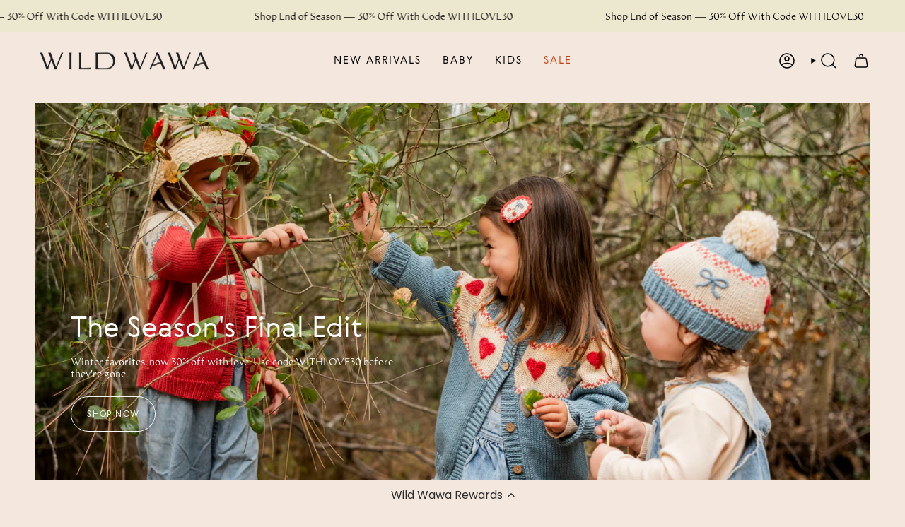

--- FILE ---
content_type: text/html; charset=utf-8
request_url: https://www.wildwawashop.com/
body_size: 60833
content:
<!doctype html>
<html class="no-touch supports-no-cookies" lang="en">
  <head>
    <script type="application/vnd.locksmith+json" data-locksmith>{"version":"v254","locked":false,"initialized":true,"scope":"index","access_granted":true,"access_denied":false,"requires_customer":false,"manual_lock":false,"remote_lock":false,"has_timeout":false,"remote_rendered":null,"hide_resource":false,"hide_links_to_resource":false,"transparent":true,"locks":{"all":[],"opened":[]},"keys":[],"keys_signature":"fe1b215b6415ecbf53723b3f10408fa0b6acd38e10bb7b549ab22b31b8b4acfa","state":{"template":"index","theme":154394558697,"product":null,"collection":null,"page":null,"blog":null,"article":null,"app":null},"now":1768719270,"path":"\/","locale_root_url":"\/","canonical_url":"https:\/\/www.wildwawashop.com\/","customer_id":null,"customer_id_signature":"fe1b215b6415ecbf53723b3f10408fa0b6acd38e10bb7b549ab22b31b8b4acfa","cart":null}</script><script data-locksmith>!function(){undefined;!function(){var s=window.Locksmith={},e=document.querySelector('script[type="application/vnd.locksmith+json"]'),n=e&&e.innerHTML;if(s.state={},s.util={},s.loading=!1,n)try{s.state=JSON.parse(n)}catch(d){}if(document.addEventListener&&document.querySelector){var o,a,i,t=[76,79,67,75,83,77,73,84,72,49,49],c=function(){a=t.slice(0)},l="style",r=function(e){e&&27!==e.keyCode&&"click"!==e.type||(document.removeEventListener("keydown",r),document.removeEventListener("click",r),o&&document.body.removeChild(o),o=null)};c(),document.addEventListener("keyup",function(e){if(e.keyCode===a[0]){if(clearTimeout(i),a.shift(),0<a.length)return void(i=setTimeout(c,1e3));c(),r(),(o=document.createElement("div"))[l].width="50%",o[l].maxWidth="1000px",o[l].height="85%",o[l].border="1px rgba(0, 0, 0, 0.2) solid",o[l].background="rgba(255, 255, 255, 0.99)",o[l].borderRadius="4px",o[l].position="fixed",o[l].top="50%",o[l].left="50%",o[l].transform="translateY(-50%) translateX(-50%)",o[l].boxShadow="0 2px 5px rgba(0, 0, 0, 0.3), 0 0 100vh 100vw rgba(0, 0, 0, 0.5)",o[l].zIndex="2147483645";var t=document.createElement("textarea");t.value=JSON.stringify(JSON.parse(n),null,2),t[l].border="none",t[l].display="block",t[l].boxSizing="border-box",t[l].width="100%",t[l].height="100%",t[l].background="transparent",t[l].padding="22px",t[l].fontFamily="monospace",t[l].fontSize="14px",t[l].color="#333",t[l].resize="none",t[l].outline="none",t.readOnly=!0,o.appendChild(t),document.body.appendChild(o),t.addEventListener("click",function(e){e.stopImmediatePropagation()}),t.select(),document.addEventListener("keydown",r),document.addEventListener("click",r)}})}s.isEmbedded=-1!==window.location.search.indexOf("_ab=0&_fd=0&_sc=1"),s.path=s.state.path||window.location.pathname,s.basePath=s.state.locale_root_url.concat("/apps/locksmith").replace(/^\/\//,"/"),s.reloading=!1,s.util.console=window.console||{log:function(){},error:function(){}},s.util.makeUrl=function(e,t){var n,o=s.basePath+e,a=[],i=s.cache();for(n in i)a.push(n+"="+encodeURIComponent(i[n]));for(n in t)a.push(n+"="+encodeURIComponent(t[n]));return s.state.customer_id&&(a.push("customer_id="+encodeURIComponent(s.state.customer_id)),a.push("customer_id_signature="+encodeURIComponent(s.state.customer_id_signature))),o+=(-1===o.indexOf("?")?"?":"&")+a.join("&")},s._initializeCallbacks=[],s.on=function(e,t){if("initialize"!==e)throw'Locksmith.on() currently only supports the "initialize" event';s._initializeCallbacks.push(t)},s.initializeSession=function(e){if(!s.isEmbedded){var t=!1,n=!0,o=!0;(e=e||{}).silent&&(o=n=!(t=!0)),s.ping({silent:t,spinner:n,reload:o,callback:function(){s._initializeCallbacks.forEach(function(e){e()})}})}},s.cache=function(e){var t={};try{var n=function a(e){return(document.cookie.match("(^|; )"+e+"=([^;]*)")||0)[2]};t=JSON.parse(decodeURIComponent(n("locksmith-params")||"{}"))}catch(d){}if(e){for(var o in e)t[o]=e[o];document.cookie="locksmith-params=; expires=Thu, 01 Jan 1970 00:00:00 GMT; path=/",document.cookie="locksmith-params="+encodeURIComponent(JSON.stringify(t))+"; path=/"}return t},s.cache.cart=s.state.cart,s.cache.cartLastSaved=null,s.params=s.cache(),s.util.reload=function(){s.reloading=!0;try{window.location.href=window.location.href.replace(/#.*/,"")}catch(d){s.util.console.error("Preferred reload method failed",d),window.location.reload()}},s.cache.saveCart=function(e){if(!s.cache.cart||s.cache.cart===s.cache.cartLastSaved)return e?e():null;var t=s.cache.cartLastSaved;s.cache.cartLastSaved=s.cache.cart,fetch("/cart/update.js",{method:"POST",headers:{"Content-Type":"application/json",Accept:"application/json"},body:JSON.stringify({attributes:{locksmith:s.cache.cart}})}).then(function(e){if(!e.ok)throw new Error("Cart update failed: "+e.status);return e.json()}).then(function(){e&&e()})["catch"](function(e){if(s.cache.cartLastSaved=t,!s.reloading)throw e})},s.util.spinnerHTML='<style>body{background:#FFF}@keyframes spin{from{transform:rotate(0deg)}to{transform:rotate(360deg)}}#loading{display:flex;width:100%;height:50vh;color:#777;align-items:center;justify-content:center}#loading .spinner{display:block;animation:spin 600ms linear infinite;position:relative;width:50px;height:50px}#loading .spinner-ring{stroke:currentColor;stroke-dasharray:100%;stroke-width:2px;stroke-linecap:round;fill:none}</style><div id="loading"><div class="spinner"><svg width="100%" height="100%"><svg preserveAspectRatio="xMinYMin"><circle class="spinner-ring" cx="50%" cy="50%" r="45%"></circle></svg></svg></div></div>',s.util.clobberBody=function(e){document.body.innerHTML=e},s.util.clobberDocument=function(e){e.responseText&&(e=e.responseText),document.documentElement&&document.removeChild(document.documentElement);var t=document.open("text/html","replace");t.writeln(e),t.close(),setTimeout(function(){var e=t.querySelector("[autofocus]");e&&e.focus()},100)},s.util.serializeForm=function(e){if(e&&"FORM"===e.nodeName){var t,n,o={};for(t=e.elements.length-1;0<=t;t-=1)if(""!==e.elements[t].name)switch(e.elements[t].nodeName){case"INPUT":switch(e.elements[t].type){default:case"text":case"hidden":case"password":case"button":case"reset":case"submit":o[e.elements[t].name]=e.elements[t].value;break;case"checkbox":case"radio":e.elements[t].checked&&(o[e.elements[t].name]=e.elements[t].value);break;case"file":}break;case"TEXTAREA":o[e.elements[t].name]=e.elements[t].value;break;case"SELECT":switch(e.elements[t].type){case"select-one":o[e.elements[t].name]=e.elements[t].value;break;case"select-multiple":for(n=e.elements[t].options.length-1;0<=n;n-=1)e.elements[t].options[n].selected&&(o[e.elements[t].name]=e.elements[t].options[n].value)}break;case"BUTTON":switch(e.elements[t].type){case"reset":case"submit":case"button":o[e.elements[t].name]=e.elements[t].value}}return o}},s.util.on=function(e,i,s,t){t=t||document;var c="locksmith-"+e+i,n=function(e){var t=e.target,n=e.target.parentElement,o=t&&t.className&&(t.className.baseVal||t.className)||"",a=n&&n.className&&(n.className.baseVal||n.className)||"";("string"==typeof o&&-1!==o.split(/\s+/).indexOf(i)||"string"==typeof a&&-1!==a.split(/\s+/).indexOf(i))&&!e[c]&&(e[c]=!0,s(e))};t.attachEvent?t.attachEvent(e,n):t.addEventListener(e,n,!1)},s.util.enableActions=function(e){s.util.on("click","locksmith-action",function(e){e.preventDefault();var t=e.target;t.dataset.confirmWith&&!confirm(t.dataset.confirmWith)||(t.disabled=!0,t.innerText=t.dataset.disableWith,s.post("/action",t.dataset.locksmithParams,{spinner:!1,type:"text",success:function(e){(e=JSON.parse(e.responseText)).message&&alert(e.message),s.util.reload()}}))},e)},s.util.inject=function(e,t){var n=["data","locksmith","append"];if(-1!==t.indexOf(n.join("-"))){var o=document.createElement("div");o.innerHTML=t,e.appendChild(o)}else e.innerHTML=t;var a,i,s=e.querySelectorAll("script");for(i=0;i<s.length;++i){a=s[i];var c=document.createElement("script");if(a.type&&(c.type=a.type),a.src)c.src=a.src;else{var l=document.createTextNode(a.innerHTML);c.appendChild(l)}e.appendChild(c)}var r=e.querySelector("[autofocus]");r&&r.focus()},s.post=function(e,t,n){!1!==(n=n||{}).spinner&&s.util.clobberBody(s.util.spinnerHTML);var o={};n.container===document?(o.layout=1,n.success=function(e){s.util.clobberDocument(e)}):n.container&&(o.layout=0,n.success=function(e){var t=document.getElementById(n.container);s.util.inject(t,e),t.id===t.firstChild.id&&t.parentElement.replaceChild(t.firstChild,t)}),n.form_type&&(t.form_type=n.form_type),n.include_layout_classes!==undefined&&(t.include_layout_classes=n.include_layout_classes),n.lock_id!==undefined&&(t.lock_id=n.lock_id),s.loading=!0;var a=s.util.makeUrl(e,o),i="json"===n.type||"text"===n.type;fetch(a,{method:"POST",headers:{"Content-Type":"application/json",Accept:i?"application/json":"text/html"},body:JSON.stringify(t)}).then(function(e){if(!e.ok)throw new Error("Request failed: "+e.status);return e.text()}).then(function(e){var t=n.success||s.util.clobberDocument;t(i?{responseText:e}:e)})["catch"](function(e){if(!s.reloading)if("dashboard.weglot.com"!==window.location.host){if(!n.silent)throw alert("Something went wrong! Please refresh and try again."),e;console.error(e)}else console.error(e)})["finally"](function(){s.loading=!1})},s.postResource=function(e,t){e.path=s.path,e.search=window.location.search,e.state=s.state,e.passcode&&(e.passcode=e.passcode.trim()),e.email&&(e.email=e.email.trim()),e.state.cart=s.cache.cart,e.locksmith_json=s.jsonTag,e.locksmith_json_signature=s.jsonTagSignature,s.post("/resource",e,t)},s.ping=function(e){if(!s.isEmbedded){e=e||{};var t=function(){e.reload?s.util.reload():"function"==typeof e.callback&&e.callback()};s.post("/ping",{path:s.path,search:window.location.search,state:s.state},{spinner:!!e.spinner,silent:"undefined"==typeof e.silent||e.silent,type:"text",success:function(e){e&&e.responseText?((e=JSON.parse(e.responseText)).messages&&0<e.messages.length&&s.showMessages(e.messages),e.cart&&s.cache.cart!==e.cart?(s.cache.cart=e.cart,s.cache.saveCart(function(){t(),e.cart&&e.cart.match(/^.+:/)&&s.util.reload()})):t()):console.error("[Locksmith] Invalid result in ping callback:",e)}})}},s.timeoutMonitor=function(){var e=s.cache.cart;s.ping({callback:function(){e!==s.cache.cart||setTimeout(function(){s.timeoutMonitor()},6e4)}})},s.showMessages=function(e){var t=document.createElement("div");t.style.position="fixed",t.style.left=0,t.style.right=0,t.style.bottom="-50px",t.style.opacity=0,t.style.background="#191919",t.style.color="#ddd",t.style.transition="bottom 0.2s, opacity 0.2s",t.style.zIndex=999999,t.innerHTML="        <style>          .locksmith-ab .locksmith-b { display: none; }          .locksmith-ab.toggled .locksmith-b { display: flex; }          .locksmith-ab.toggled .locksmith-a { display: none; }          .locksmith-flex { display: flex; flex-wrap: wrap; justify-content: space-between; align-items: center; padding: 10px 20px; }          .locksmith-message + .locksmith-message { border-top: 1px #555 solid; }          .locksmith-message a { color: inherit; font-weight: bold; }          .locksmith-message a:hover { color: inherit; opacity: 0.8; }          a.locksmith-ab-toggle { font-weight: inherit; text-decoration: underline; }          .locksmith-text { flex-grow: 1; }          .locksmith-cta { flex-grow: 0; text-align: right; }          .locksmith-cta button { transform: scale(0.8); transform-origin: left; }          .locksmith-cta > * { display: block; }          .locksmith-cta > * + * { margin-top: 10px; }          .locksmith-message a.locksmith-close { flex-grow: 0; text-decoration: none; margin-left: 15px; font-size: 30px; font-family: monospace; display: block; padding: 2px 10px; }                    @media screen and (max-width: 600px) {            .locksmith-wide-only { display: none !important; }            .locksmith-flex { padding: 0 15px; }            .locksmith-flex > * { margin-top: 5px; margin-bottom: 5px; }            .locksmith-cta { text-align: left; }          }                    @media screen and (min-width: 601px) {            .locksmith-narrow-only { display: none !important; }          }        </style>      "+e.map(function(e){return'<div class="locksmith-message">'+e+"</div>"}).join(""),document.body.appendChild(t),document.body.style.position="relative",document.body.parentElement.style.paddingBottom=t.offsetHeight+"px",setTimeout(function(){t.style.bottom=0,t.style.opacity=1},50),s.util.on("click","locksmith-ab-toggle",function(e){e.preventDefault();for(var t=e.target.parentElement;-1===t.className.split(" ").indexOf("locksmith-ab");)t=t.parentElement;-1!==t.className.split(" ").indexOf("toggled")?t.className=t.className.replace("toggled",""):t.className=t.className+" toggled"}),s.util.enableActions(t)}}()}();</script>
      <script data-locksmith>Locksmith.cache.cart=null</script>

  <script data-locksmith>Locksmith.jsonTag="{\"version\":\"v254\",\"locked\":false,\"initialized\":true,\"scope\":\"index\",\"access_granted\":true,\"access_denied\":false,\"requires_customer\":false,\"manual_lock\":false,\"remote_lock\":false,\"has_timeout\":false,\"remote_rendered\":null,\"hide_resource\":false,\"hide_links_to_resource\":false,\"transparent\":true,\"locks\":{\"all\":[],\"opened\":[]},\"keys\":[],\"keys_signature\":\"fe1b215b6415ecbf53723b3f10408fa0b6acd38e10bb7b549ab22b31b8b4acfa\",\"state\":{\"template\":\"index\",\"theme\":154394558697,\"product\":null,\"collection\":null,\"page\":null,\"blog\":null,\"article\":null,\"app\":null},\"now\":1768719270,\"path\":\"\\\/\",\"locale_root_url\":\"\\\/\",\"canonical_url\":\"https:\\\/\\\/www.wildwawashop.com\\\/\",\"customer_id\":null,\"customer_id_signature\":\"fe1b215b6415ecbf53723b3f10408fa0b6acd38e10bb7b549ab22b31b8b4acfa\",\"cart\":null}";Locksmith.jsonTagSignature="4988aad9077e2c0eb62a73b05492eeb1a3ad16b2fba7fe5db018ddd80ab001f7"</script>
<meta charset="UTF-8">
<meta http-equiv="X-UA-Compatible" content="IE=edge">
<meta name="viewport" content="width=device-width,initial-scale=1"><meta name="theme-color" content="#d8c994">
<link rel="canonical" href="https://www.wildwawashop.com/">

<!-- ======================= Broadcast Theme V8.0.0 ========================= -->


  <link rel="icon" type="image/png" href="//www.wildwawashop.com/cdn/shop/files/logo_0176c97c-bb4b-4818-9eb8-7437f48ea169.png?crop=center&height=32&v=1757638048&width=32">

<link rel="preconnect" href="https://fonts.shopifycdn.com" crossorigin><!-- Title and description ================================================ -->


<title>
    
    Wild Wawa - Heirloom Quality Childrenswear Brand
    
    
    
  </title>


<meta name="description" content="Wild Wawa is a children&#39;s clothing brand focused on delivering heirloom quality pieces made in Perú with love.">


<meta property="og:site_name" content="Wild Wawa">
<meta property="og:url" content="https://www.wildwawashop.com/"><meta property="og:title" content="Wild Wawa - Heirloom Quality Childrenswear Brand">
<meta property="og:type" content="website">
<meta property="og:description" content="Wild Wawa is a children&#39;s clothing brand focused on delivering heirloom quality pieces made in Perú with love.">
<meta name="twitter:card" content="summary_large_image"><meta name="twitter:title" content="Wild Wawa - Heirloom Quality Childrenswear Brand">
<meta name="twitter:description" content="Wild Wawa is a children&#39;s clothing brand focused on delivering heirloom quality pieces made in Perú with love.">

<!-- CSS ================================================================== -->
<style data-shopify>
  @font-face {
  font-family: Besley;
  font-weight: 400;
  font-style: normal;
  font-display: swap;
  src: url("//www.wildwawashop.com/cdn/fonts/besley/besley_n4.63b3ba79124e9efd5f425a6785cb953541abbde0.woff2") format("woff2"),
       url("//www.wildwawashop.com/cdn/fonts/besley/besley_n4.a92dcaabaec414e1c5313cc53a6aa59c07f32993.woff") format("woff");
}

  @font-face {
  font-family: Figtree;
  font-weight: 400;
  font-style: normal;
  font-display: swap;
  src: url("//www.wildwawashop.com/cdn/fonts/figtree/figtree_n4.3c0838aba1701047e60be6a99a1b0a40ce9b8419.woff2") format("woff2"),
       url("//www.wildwawashop.com/cdn/fonts/figtree/figtree_n4.c0575d1db21fc3821f17fd6617d3dee552312137.woff") format("woff");
}

  @font-face {
  font-family: Figtree;
  font-weight: 500;
  font-style: normal;
  font-display: swap;
  src: url("//www.wildwawashop.com/cdn/fonts/figtree/figtree_n5.3b6b7df38aa5986536945796e1f947445832047c.woff2") format("woff2"),
       url("//www.wildwawashop.com/cdn/fonts/figtree/figtree_n5.f26bf6dcae278b0ed902605f6605fa3338e81dab.woff") format("woff");
}

  @font-face {
  font-family: Figtree;
  font-weight: 400;
  font-style: normal;
  font-display: swap;
  src: url("//www.wildwawashop.com/cdn/fonts/figtree/figtree_n4.3c0838aba1701047e60be6a99a1b0a40ce9b8419.woff2") format("woff2"),
       url("//www.wildwawashop.com/cdn/fonts/figtree/figtree_n4.c0575d1db21fc3821f17fd6617d3dee552312137.woff") format("woff");
}

  @font-face {
  font-family: Figtree;
  font-weight: 400;
  font-style: normal;
  font-display: swap;
  src: url("//www.wildwawashop.com/cdn/fonts/figtree/figtree_n4.3c0838aba1701047e60be6a99a1b0a40ce9b8419.woff2") format("woff2"),
       url("//www.wildwawashop.com/cdn/fonts/figtree/figtree_n4.c0575d1db21fc3821f17fd6617d3dee552312137.woff") format("woff");
}


  
    @font-face {
  font-family: Figtree;
  font-weight: 500;
  font-style: normal;
  font-display: swap;
  src: url("//www.wildwawashop.com/cdn/fonts/figtree/figtree_n5.3b6b7df38aa5986536945796e1f947445832047c.woff2") format("woff2"),
       url("//www.wildwawashop.com/cdn/fonts/figtree/figtree_n5.f26bf6dcae278b0ed902605f6605fa3338e81dab.woff") format("woff");
}

  

  
    @font-face {
  font-family: Figtree;
  font-weight: 400;
  font-style: italic;
  font-display: swap;
  src: url("//www.wildwawashop.com/cdn/fonts/figtree/figtree_i4.89f7a4275c064845c304a4cf8a4a586060656db2.woff2") format("woff2"),
       url("//www.wildwawashop.com/cdn/fonts/figtree/figtree_i4.6f955aaaafc55a22ffc1f32ecf3756859a5ad3e2.woff") format("woff");
}

  

  
    @font-face {
  font-family: Figtree;
  font-weight: 500;
  font-style: italic;
  font-display: swap;
  src: url("//www.wildwawashop.com/cdn/fonts/figtree/figtree_i5.969396f679a62854cf82dbf67acc5721e41351f0.woff2") format("woff2"),
       url("//www.wildwawashop.com/cdn/fonts/figtree/figtree_i5.93bc1cad6c73ca9815f9777c49176dfc9d2890dd.woff") format("woff");
}

  

  
    @font-face {
  font-family: Figtree;
  font-weight: 600;
  font-style: normal;
  font-display: swap;
  src: url("//www.wildwawashop.com/cdn/fonts/figtree/figtree_n6.9d1ea52bb49a0a86cfd1b0383d00f83d3fcc14de.woff2") format("woff2"),
       url("//www.wildwawashop.com/cdn/fonts/figtree/figtree_n6.f0fcdea525a0e47b2ae4ab645832a8e8a96d31d3.woff") format("woff");
}

  

  

  
    :root,
    .color-scheme-1 {--COLOR-BG-GRADIENT: #f4e7dd;
      --COLOR-BG: #f4e7dd;
      --COLOR-BG-RGB: 244, 231, 221;

      --COLOR-BG-ACCENT: #f4f2e2;
      --COLOR-BG-ACCENT-LIGHTEN: #ffffff;

      /* === Link Color ===*/

      --COLOR-LINK: #000000;
      --COLOR-LINK-A50: rgba(0, 0, 0, 0.5);
      --COLOR-LINK-A70: rgba(0, 0, 0, 0.7);
      --COLOR-LINK-HOVER: rgba(0, 0, 0, 0.7);
      --COLOR-LINK-OPPOSITE: #ffffff;

      --COLOR-TEXT: #000000;
      --COLOR-TEXT-HOVER: rgba(0, 0, 0, 0.7);
      --COLOR-TEXT-LIGHT: #494542;
      --COLOR-TEXT-DARK: #000000;
      --COLOR-TEXT-A5:  rgba(0, 0, 0, 0.05);
      --COLOR-TEXT-A35: rgba(0, 0, 0, 0.35);
      --COLOR-TEXT-A50: rgba(0, 0, 0, 0.5);
      --COLOR-TEXT-A80: rgba(0, 0, 0, 0.8);


      --COLOR-BORDER: rgb(250, 234, 211);
      --COLOR-BORDER-LIGHT: #f8e9d7;
      --COLOR-BORDER-DARK: #f0be77;
      --COLOR-BORDER-HAIRLINE: #f0dfd1;

      --overlay-bg: #000000;

      /* === Bright color ===*/
      --COLOR-ACCENT: #d8c994;
      --COLOR-ACCENT-HOVER: #ceb351;
      --COLOR-ACCENT-FADE: rgba(216, 201, 148, 0.05);
      --COLOR-ACCENT-LIGHT: #ffffff;

      /* === Default Cart Gradient ===*/

      --FREE-SHIPPING-GRADIENT: linear-gradient(to right, var(--COLOR-ACCENT-LIGHT) 0%, var(--accent) 100%);

      /* === Buttons ===*/
      --BTN-PRIMARY-BG: #f4e7dd;
      --BTN-PRIMARY-TEXT: #000000;
      --BTN-PRIMARY-BORDER: #000000;
      --BTN-PRIMARY-BORDER-A70: rgba(0, 0, 0, 0.7);

      
      
        --BTN-PRIMARY-BG-BRIGHTER: #eed9ca;
      

      --BTN-SECONDARY-BG: #d8c994;
      --BTN-SECONDARY-TEXT: #000000;
      --BTN-SECONDARY-BORDER: #d8c994;
      --BTN-SECONDARY-BORDER-A70: rgba(216, 201, 148, 0.7);

      
      
        --BTN-SECONDARY-BG-BRIGHTER: #d1c081;
      

      
--COLOR-BG-BRIGHTER: #eed9ca;

      --COLOR-BG-ALPHA-25: rgba(244, 231, 221, 0.25);
      --COLOR-BG-TRANSPARENT: rgba(244, 231, 221, 0);--COLOR-FOOTER-BG-HAIRLINE: #f0dfd1;

      /* Dynamic color variables */
      --accent: var(--COLOR-ACCENT);
      --accent-fade: var(--COLOR-ACCENT-FADE);
      --accent-hover: var(--COLOR-ACCENT-HOVER);
      --border: var(--COLOR-BORDER);
      --border-dark: var(--COLOR-BORDER-DARK);
      --border-light: var(--COLOR-BORDER-LIGHT);
      --border-hairline: var(--COLOR-BORDER-HAIRLINE);
      --bg: var(--COLOR-BG-GRADIENT, var(--COLOR-BG));
      --bg-accent: var(--COLOR-BG-ACCENT);
      --bg-accent-lighten: var(--COLOR-BG-ACCENT-LIGHTEN);
      --icons: var(--COLOR-TEXT);
      --link: var(--COLOR-LINK);
      --link-a50: var(--COLOR-LINK-A50);
      --link-a70: var(--COLOR-LINK-A70);
      --link-hover: var(--COLOR-LINK-HOVER);
      --link-opposite: var(--COLOR-LINK-OPPOSITE);
      --text: var(--COLOR-TEXT);
      --text-dark: var(--COLOR-TEXT-DARK);
      --text-light: var(--COLOR-TEXT-LIGHT);
      --text-hover: var(--COLOR-TEXT-HOVER);
      --text-a5: var(--COLOR-TEXT-A5);
      --text-a35: var(--COLOR-TEXT-A35);
      --text-a50: var(--COLOR-TEXT-A50);
      --text-a80: var(--COLOR-TEXT-A80);
    }
  
    
    .color-scheme-2 {--COLOR-BG-GRADIENT: rgba(0,0,0,0);
      --COLOR-BG: rgba(0,0,0,0);
      --COLOR-BG-RGB: 0, 0, 0;

      --COLOR-BG-ACCENT: #f4f2e2;
      --COLOR-BG-ACCENT-LIGHTEN: #ffffff;

      /* === Link Color ===*/

      --COLOR-LINK: #282c2e;
      --COLOR-LINK-A50: rgba(40, 44, 46, 0.5);
      --COLOR-LINK-A70: rgba(40, 44, 46, 0.7);
      --COLOR-LINK-HOVER: rgba(40, 44, 46, 0.7);
      --COLOR-LINK-OPPOSITE: #ffffff;

      --COLOR-TEXT: #ffffff;
      --COLOR-TEXT-HOVER: rgba(255, 255, 255, 0.7);
      --COLOR-TEXT-LIGHT: rgba(179, 179, 179, 0.7);
      --COLOR-TEXT-DARK: #d9d9d9;
      --COLOR-TEXT-A5:  rgba(255, 255, 255, 0.05);
      --COLOR-TEXT-A35: rgba(255, 255, 255, 0.35);
      --COLOR-TEXT-A50: rgba(255, 255, 255, 0.5);
      --COLOR-TEXT-A80: rgba(255, 255, 255, 0.8);


      --COLOR-BORDER: rgb(243, 243, 243);
      --COLOR-BORDER-LIGHT: rgba(146, 146, 146, 0.6);
      --COLOR-BORDER-DARK: #c0c0c0;
      --COLOR-BORDER-HAIRLINE: rgba(0, 0, 0, 0.0);

      --overlay-bg: #000000;

      /* === Bright color ===*/
      --COLOR-ACCENT: #ffffff;
      --COLOR-ACCENT-HOVER: #d9d9d9;
      --COLOR-ACCENT-FADE: rgba(255, 255, 255, 0.05);
      --COLOR-ACCENT-LIGHT: #ffffff;

      /* === Default Cart Gradient ===*/

      --FREE-SHIPPING-GRADIENT: linear-gradient(to right, var(--COLOR-ACCENT-LIGHT) 0%, var(--accent) 100%);

      /* === Buttons ===*/
      --BTN-PRIMARY-BG: #eed9c2;
      --BTN-PRIMARY-TEXT: #000000;
      --BTN-PRIMARY-BORDER: #eed9c2;
      --BTN-PRIMARY-BORDER-A70: rgba(238, 217, 194, 0.7);

      
      
        --BTN-PRIMARY-BG-BRIGHTER: #e8cdae;
      

      --BTN-SECONDARY-BG: #ecb935;
      --BTN-SECONDARY-TEXT: #000000;
      --BTN-SECONDARY-BORDER: #ecb935;
      --BTN-SECONDARY-BORDER-A70: rgba(236, 185, 53, 0.7);

      
      
        --BTN-SECONDARY-BG-BRIGHTER: #eab11e;
      

      
--COLOR-BG-BRIGHTER: rgba(26, 26, 26, 0.0);

      --COLOR-BG-ALPHA-25: rgba(0, 0, 0, 0.25);
      --COLOR-BG-TRANSPARENT: rgba(0, 0, 0, 0);--COLOR-FOOTER-BG-HAIRLINE: rgba(8, 8, 8, 0.0);

      /* Dynamic color variables */
      --accent: var(--COLOR-ACCENT);
      --accent-fade: var(--COLOR-ACCENT-FADE);
      --accent-hover: var(--COLOR-ACCENT-HOVER);
      --border: var(--COLOR-BORDER);
      --border-dark: var(--COLOR-BORDER-DARK);
      --border-light: var(--COLOR-BORDER-LIGHT);
      --border-hairline: var(--COLOR-BORDER-HAIRLINE);
      --bg: var(--COLOR-BG-GRADIENT, var(--COLOR-BG));
      --bg-accent: var(--COLOR-BG-ACCENT);
      --bg-accent-lighten: var(--COLOR-BG-ACCENT-LIGHTEN);
      --icons: var(--COLOR-TEXT);
      --link: var(--COLOR-LINK);
      --link-a50: var(--COLOR-LINK-A50);
      --link-a70: var(--COLOR-LINK-A70);
      --link-hover: var(--COLOR-LINK-HOVER);
      --link-opposite: var(--COLOR-LINK-OPPOSITE);
      --text: var(--COLOR-TEXT);
      --text-dark: var(--COLOR-TEXT-DARK);
      --text-light: var(--COLOR-TEXT-LIGHT);
      --text-hover: var(--COLOR-TEXT-HOVER);
      --text-a5: var(--COLOR-TEXT-A5);
      --text-a35: var(--COLOR-TEXT-A35);
      --text-a50: var(--COLOR-TEXT-A50);
      --text-a80: var(--COLOR-TEXT-A80);
    }
  
    
    .color-scheme-3 {--COLOR-BG-GRADIENT: #e0dfd5;
      --COLOR-BG: #e0dfd5;
      --COLOR-BG-RGB: 224, 223, 213;

      --COLOR-BG-ACCENT: #faf3e8;
      --COLOR-BG-ACCENT-LIGHTEN: #ffffff;

      /* === Link Color ===*/

      --COLOR-LINK: #000000;
      --COLOR-LINK-A50: rgba(0, 0, 0, 0.5);
      --COLOR-LINK-A70: rgba(0, 0, 0, 0.7);
      --COLOR-LINK-HOVER: rgba(0, 0, 0, 0.7);
      --COLOR-LINK-OPPOSITE: #ffffff;

      --COLOR-TEXT: #000000;
      --COLOR-TEXT-HOVER: rgba(0, 0, 0, 0.7);
      --COLOR-TEXT-LIGHT: #434340;
      --COLOR-TEXT-DARK: #000000;
      --COLOR-TEXT-A5:  rgba(0, 0, 0, 0.05);
      --COLOR-TEXT-A35: rgba(0, 0, 0, 0.35);
      --COLOR-TEXT-A50: rgba(0, 0, 0, 0.5);
      --COLOR-TEXT-A80: rgba(0, 0, 0, 0.8);


      --COLOR-BORDER: rgb(220, 149, 77);
      --COLOR-BORDER-LIGHT: #deb383;
      --COLOR-BORDER-DARK: #a36220;
      --COLOR-BORDER-HAIRLINE: #dad8cc;

      --overlay-bg: #000000;

      /* === Bright color ===*/
      --COLOR-ACCENT: #ecb935;
      --COLOR-ACCENT-HOVER: #cd9608;
      --COLOR-ACCENT-FADE: rgba(236, 185, 53, 0.05);
      --COLOR-ACCENT-LIGHT: #ffecbb;

      /* === Default Cart Gradient ===*/

      --FREE-SHIPPING-GRADIENT: linear-gradient(to right, var(--COLOR-ACCENT-LIGHT) 0%, var(--accent) 100%);

      /* === Buttons ===*/
      --BTN-PRIMARY-BG: #f4e7dd;
      --BTN-PRIMARY-TEXT: #000000;
      --BTN-PRIMARY-BORDER: #f4e7dd;
      --BTN-PRIMARY-BORDER-A70: rgba(244, 231, 221, 0.7);

      
      
        --BTN-PRIMARY-BG-BRIGHTER: #eed9ca;
      

      --BTN-SECONDARY-BG: #12543f;
      --BTN-SECONDARY-TEXT: #ffffff;
      --BTN-SECONDARY-BORDER: #12543f;
      --BTN-SECONDARY-BORDER-A70: rgba(18, 84, 63, 0.7);

      
      
        --BTN-SECONDARY-BG-BRIGHTER: #17694f;
      

      
--COLOR-BG-BRIGHTER: #d5d4c6;

      --COLOR-BG-ALPHA-25: rgba(224, 223, 213, 0.25);
      --COLOR-BG-TRANSPARENT: rgba(224, 223, 213, 0);--COLOR-FOOTER-BG-HAIRLINE: #dad8cc;

      /* Dynamic color variables */
      --accent: var(--COLOR-ACCENT);
      --accent-fade: var(--COLOR-ACCENT-FADE);
      --accent-hover: var(--COLOR-ACCENT-HOVER);
      --border: var(--COLOR-BORDER);
      --border-dark: var(--COLOR-BORDER-DARK);
      --border-light: var(--COLOR-BORDER-LIGHT);
      --border-hairline: var(--COLOR-BORDER-HAIRLINE);
      --bg: var(--COLOR-BG-GRADIENT, var(--COLOR-BG));
      --bg-accent: var(--COLOR-BG-ACCENT);
      --bg-accent-lighten: var(--COLOR-BG-ACCENT-LIGHTEN);
      --icons: var(--COLOR-TEXT);
      --link: var(--COLOR-LINK);
      --link-a50: var(--COLOR-LINK-A50);
      --link-a70: var(--COLOR-LINK-A70);
      --link-hover: var(--COLOR-LINK-HOVER);
      --link-opposite: var(--COLOR-LINK-OPPOSITE);
      --text: var(--COLOR-TEXT);
      --text-dark: var(--COLOR-TEXT-DARK);
      --text-light: var(--COLOR-TEXT-LIGHT);
      --text-hover: var(--COLOR-TEXT-HOVER);
      --text-a5: var(--COLOR-TEXT-A5);
      --text-a35: var(--COLOR-TEXT-A35);
      --text-a50: var(--COLOR-TEXT-A50);
      --text-a80: var(--COLOR-TEXT-A80);
    }
  
    
    .color-scheme-4 {--COLOR-BG-GRADIENT: #faf3e8;
      --COLOR-BG: #faf3e8;
      --COLOR-BG-RGB: 250, 243, 232;

      --COLOR-BG-ACCENT: #eed9c2;
      --COLOR-BG-ACCENT-LIGHTEN: #fffefe;

      /* === Link Color ===*/

      --COLOR-LINK: #12543f;
      --COLOR-LINK-A50: rgba(18, 84, 63, 0.5);
      --COLOR-LINK-A70: rgba(18, 84, 63, 0.7);
      --COLOR-LINK-HOVER: rgba(18, 84, 63, 0.7);
      --COLOR-LINK-OPPOSITE: #ffffff;

      --COLOR-TEXT: #ffffff;
      --COLOR-TEXT-HOVER: rgba(255, 255, 255, 0.7);
      --COLOR-TEXT-LIGHT: #fefbf8;
      --COLOR-TEXT-DARK: #d9d9d9;
      --COLOR-TEXT-A5:  rgba(255, 255, 255, 0.05);
      --COLOR-TEXT-A35: rgba(255, 255, 255, 0.35);
      --COLOR-TEXT-A50: rgba(255, 255, 255, 0.5);
      --COLOR-TEXT-A80: rgba(255, 255, 255, 0.8);


      --COLOR-BORDER: rgb(220, 149, 77);
      --COLOR-BORDER-LIGHT: #e8bb8b;
      --COLOR-BORDER-DARK: #a36220;
      --COLOR-BORDER-HAIRLINE: #f7ecdb;

      --overlay-bg: #000000;

      /* === Bright color ===*/
      --COLOR-ACCENT: #f7ddba;
      --COLOR-ACCENT-HOVER: #f7bd6d;
      --COLOR-ACCENT-FADE: rgba(247, 221, 186, 0.05);
      --COLOR-ACCENT-LIGHT: #ffffff;

      /* === Default Cart Gradient ===*/

      --FREE-SHIPPING-GRADIENT: linear-gradient(to right, var(--COLOR-ACCENT-LIGHT) 0%, var(--accent) 100%);

      /* === Buttons ===*/
      --BTN-PRIMARY-BG: #ffffff;
      --BTN-PRIMARY-TEXT: #000000;
      --BTN-PRIMARY-BORDER: #ffffff;
      --BTN-PRIMARY-BORDER-A70: rgba(255, 255, 255, 0.7);

      
      
        --BTN-PRIMARY-BG-BRIGHTER: #f2f2f2;
      

      --BTN-SECONDARY-BG: #dc954d;
      --BTN-SECONDARY-TEXT: #000000;
      --BTN-SECONDARY-BORDER: #dc954d;
      --BTN-SECONDARY-BORDER-A70: rgba(220, 149, 77, 0.7);

      
      
        --BTN-SECONDARY-BG-BRIGHTER: #d88838;
      

      
--COLOR-BG-BRIGHTER: #f5e8d3;

      --COLOR-BG-ALPHA-25: rgba(250, 243, 232, 0.25);
      --COLOR-BG-TRANSPARENT: rgba(250, 243, 232, 0);--COLOR-FOOTER-BG-HAIRLINE: #f7ecdb;

      /* Dynamic color variables */
      --accent: var(--COLOR-ACCENT);
      --accent-fade: var(--COLOR-ACCENT-FADE);
      --accent-hover: var(--COLOR-ACCENT-HOVER);
      --border: var(--COLOR-BORDER);
      --border-dark: var(--COLOR-BORDER-DARK);
      --border-light: var(--COLOR-BORDER-LIGHT);
      --border-hairline: var(--COLOR-BORDER-HAIRLINE);
      --bg: var(--COLOR-BG-GRADIENT, var(--COLOR-BG));
      --bg-accent: var(--COLOR-BG-ACCENT);
      --bg-accent-lighten: var(--COLOR-BG-ACCENT-LIGHTEN);
      --icons: var(--COLOR-TEXT);
      --link: var(--COLOR-LINK);
      --link-a50: var(--COLOR-LINK-A50);
      --link-a70: var(--COLOR-LINK-A70);
      --link-hover: var(--COLOR-LINK-HOVER);
      --link-opposite: var(--COLOR-LINK-OPPOSITE);
      --text: var(--COLOR-TEXT);
      --text-dark: var(--COLOR-TEXT-DARK);
      --text-light: var(--COLOR-TEXT-LIGHT);
      --text-hover: var(--COLOR-TEXT-HOVER);
      --text-a5: var(--COLOR-TEXT-A5);
      --text-a35: var(--COLOR-TEXT-A35);
      --text-a50: var(--COLOR-TEXT-A50);
      --text-a80: var(--COLOR-TEXT-A80);
    }
  
    
    .color-scheme-5 {--COLOR-BG-GRADIENT: #ccd1b8;
      --COLOR-BG: #ccd1b8;
      --COLOR-BG-RGB: 204, 209, 184;

      --COLOR-BG-ACCENT: #f4e7dd;
      --COLOR-BG-ACCENT-LIGHTEN: #ffffff;

      /* === Link Color ===*/

      --COLOR-LINK: #faf3e8;
      --COLOR-LINK-A50: rgba(250, 243, 232, 0.5);
      --COLOR-LINK-A70: rgba(250, 243, 232, 0.7);
      --COLOR-LINK-HOVER: rgba(250, 243, 232, 0.7);
      --COLOR-LINK-OPPOSITE: #000000;

      --COLOR-TEXT: #000000;
      --COLOR-TEXT-HOVER: rgba(0, 0, 0, 0.7);
      --COLOR-TEXT-LIGHT: #3d3f37;
      --COLOR-TEXT-DARK: #000000;
      --COLOR-TEXT-A5:  rgba(0, 0, 0, 0.05);
      --COLOR-TEXT-A35: rgba(0, 0, 0, 0.35);
      --COLOR-TEXT-A50: rgba(0, 0, 0, 0.5);
      --COLOR-TEXT-A80: rgba(0, 0, 0, 0.8);


      --COLOR-BORDER: rgb(250, 243, 232);
      --COLOR-BORDER-LIGHT: #e8e5d5;
      --COLOR-BORDER-DARK: #e8c794;
      --COLOR-BORDER-HAIRLINE: #c5cbaf;

      --overlay-bg: #000000;

      /* === Bright color ===*/
      --COLOR-ACCENT: #dc954d;
      --COLOR-ACCENT-HOVER: #c46f19;
      --COLOR-ACCENT-FADE: rgba(220, 149, 77, 0.05);
      --COLOR-ACCENT-LIGHT: #fbe1c7;

      /* === Default Cart Gradient ===*/

      --FREE-SHIPPING-GRADIENT: linear-gradient(to right, var(--COLOR-ACCENT-LIGHT) 0%, var(--accent) 100%);

      /* === Buttons ===*/
      --BTN-PRIMARY-BG: #f7ddba;
      --BTN-PRIMARY-TEXT: #000000;
      --BTN-PRIMARY-BORDER: #f7ddba;
      --BTN-PRIMARY-BORDER-A70: rgba(247, 221, 186, 0.7);

      
      
        --BTN-PRIMARY-BG-BRIGHTER: #f4d2a3;
      

      --BTN-SECONDARY-BG: #d1def9;
      --BTN-SECONDARY-TEXT: #000000;
      --BTN-SECONDARY-BORDER: #d1def9;
      --BTN-SECONDARY-BORDER-A70: rgba(209, 222, 249, 0.7);

      
      
        --BTN-SECONDARY-BG-BRIGHTER: #bacef6;
      

      
--COLOR-BG-BRIGHTER: #c1c7a9;

      --COLOR-BG-ALPHA-25: rgba(204, 209, 184, 0.25);
      --COLOR-BG-TRANSPARENT: rgba(204, 209, 184, 0);--COLOR-FOOTER-BG-HAIRLINE: #c5cbaf;

      /* Dynamic color variables */
      --accent: var(--COLOR-ACCENT);
      --accent-fade: var(--COLOR-ACCENT-FADE);
      --accent-hover: var(--COLOR-ACCENT-HOVER);
      --border: var(--COLOR-BORDER);
      --border-dark: var(--COLOR-BORDER-DARK);
      --border-light: var(--COLOR-BORDER-LIGHT);
      --border-hairline: var(--COLOR-BORDER-HAIRLINE);
      --bg: var(--COLOR-BG-GRADIENT, var(--COLOR-BG));
      --bg-accent: var(--COLOR-BG-ACCENT);
      --bg-accent-lighten: var(--COLOR-BG-ACCENT-LIGHTEN);
      --icons: var(--COLOR-TEXT);
      --link: var(--COLOR-LINK);
      --link-a50: var(--COLOR-LINK-A50);
      --link-a70: var(--COLOR-LINK-A70);
      --link-hover: var(--COLOR-LINK-HOVER);
      --link-opposite: var(--COLOR-LINK-OPPOSITE);
      --text: var(--COLOR-TEXT);
      --text-dark: var(--COLOR-TEXT-DARK);
      --text-light: var(--COLOR-TEXT-LIGHT);
      --text-hover: var(--COLOR-TEXT-HOVER);
      --text-a5: var(--COLOR-TEXT-A5);
      --text-a35: var(--COLOR-TEXT-A35);
      --text-a50: var(--COLOR-TEXT-A50);
      --text-a80: var(--COLOR-TEXT-A80);
    }
  
    
    .color-scheme-6 {--COLOR-BG-GRADIENT: #ab8660;
      --COLOR-BG: #ab8660;
      --COLOR-BG-RGB: 171, 134, 96;

      --COLOR-BG-ACCENT: #faf3e8;
      --COLOR-BG-ACCENT-LIGHTEN: #ffffff;

      /* === Link Color ===*/

      --COLOR-LINK: #282c2e;
      --COLOR-LINK-A50: rgba(40, 44, 46, 0.5);
      --COLOR-LINK-A70: rgba(40, 44, 46, 0.7);
      --COLOR-LINK-HOVER: rgba(40, 44, 46, 0.7);
      --COLOR-LINK-OPPOSITE: #ffffff;

      --COLOR-TEXT: #212121;
      --COLOR-TEXT-HOVER: rgba(33, 33, 33, 0.7);
      --COLOR-TEXT-LIGHT: #4a3f34;
      --COLOR-TEXT-DARK: #000000;
      --COLOR-TEXT-A5:  rgba(33, 33, 33, 0.05);
      --COLOR-TEXT-A35: rgba(33, 33, 33, 0.35);
      --COLOR-TEXT-A50: rgba(33, 33, 33, 0.5);
      --COLOR-TEXT-A80: rgba(33, 33, 33, 0.8);


      --COLOR-BORDER: rgb(243, 243, 243);
      --COLOR-BORDER-LIGHT: #d6c7b8;
      --COLOR-BORDER-DARK: #c0c0c0;
      --COLOR-BORDER-HAIRLINE: #a57e57;

      --overlay-bg: #000000;

      /* === Bright color ===*/
      --COLOR-ACCENT: #ab8c52;
      --COLOR-ACCENT-HOVER: #806430;
      --COLOR-ACCENT-FADE: rgba(171, 140, 82, 0.05);
      --COLOR-ACCENT-LIGHT: #e8d4ae;

      /* === Default Cart Gradient ===*/

      --FREE-SHIPPING-GRADIENT: linear-gradient(to right, var(--COLOR-ACCENT-LIGHT) 0%, var(--accent) 100%);

      /* === Buttons ===*/
      --BTN-PRIMARY-BG: #dc954d;
      --BTN-PRIMARY-TEXT: #000000;
      --BTN-PRIMARY-BORDER: #dc954d;
      --BTN-PRIMARY-BORDER-A70: rgba(220, 149, 77, 0.7);

      
      
        --BTN-PRIMARY-BG-BRIGHTER: #d88838;
      

      --BTN-SECONDARY-BG: #d1def9;
      --BTN-SECONDARY-TEXT: #000000;
      --BTN-SECONDARY-BORDER: #d1def9;
      --BTN-SECONDARY-BORDER-A70: rgba(209, 222, 249, 0.7);

      
      
        --BTN-SECONDARY-BG-BRIGHTER: #bacef6;
      

      
--COLOR-BG-BRIGHTER: #9e7953;

      --COLOR-BG-ALPHA-25: rgba(171, 134, 96, 0.25);
      --COLOR-BG-TRANSPARENT: rgba(171, 134, 96, 0);--COLOR-FOOTER-BG-HAIRLINE: #a57e57;

      /* Dynamic color variables */
      --accent: var(--COLOR-ACCENT);
      --accent-fade: var(--COLOR-ACCENT-FADE);
      --accent-hover: var(--COLOR-ACCENT-HOVER);
      --border: var(--COLOR-BORDER);
      --border-dark: var(--COLOR-BORDER-DARK);
      --border-light: var(--COLOR-BORDER-LIGHT);
      --border-hairline: var(--COLOR-BORDER-HAIRLINE);
      --bg: var(--COLOR-BG-GRADIENT, var(--COLOR-BG));
      --bg-accent: var(--COLOR-BG-ACCENT);
      --bg-accent-lighten: var(--COLOR-BG-ACCENT-LIGHTEN);
      --icons: var(--COLOR-TEXT);
      --link: var(--COLOR-LINK);
      --link-a50: var(--COLOR-LINK-A50);
      --link-a70: var(--COLOR-LINK-A70);
      --link-hover: var(--COLOR-LINK-HOVER);
      --link-opposite: var(--COLOR-LINK-OPPOSITE);
      --text: var(--COLOR-TEXT);
      --text-dark: var(--COLOR-TEXT-DARK);
      --text-light: var(--COLOR-TEXT-LIGHT);
      --text-hover: var(--COLOR-TEXT-HOVER);
      --text-a5: var(--COLOR-TEXT-A5);
      --text-a35: var(--COLOR-TEXT-A35);
      --text-a50: var(--COLOR-TEXT-A50);
      --text-a80: var(--COLOR-TEXT-A80);
    }
  
    
    .color-scheme-7 {--COLOR-BG-GRADIENT: #faf3e8;
      --COLOR-BG: #faf3e8;
      --COLOR-BG-RGB: 250, 243, 232;

      --COLOR-BG-ACCENT: #f4f2e2;
      --COLOR-BG-ACCENT-LIGHTEN: #ffffff;

      /* === Link Color ===*/

      --COLOR-LINK: #000000;
      --COLOR-LINK-A50: rgba(0, 0, 0, 0.5);
      --COLOR-LINK-A70: rgba(0, 0, 0, 0.7);
      --COLOR-LINK-HOVER: rgba(0, 0, 0, 0.7);
      --COLOR-LINK-OPPOSITE: #ffffff;

      --COLOR-TEXT: #ffffff;
      --COLOR-TEXT-HOVER: rgba(255, 255, 255, 0.7);
      --COLOR-TEXT-LIGHT: #fefbf8;
      --COLOR-TEXT-DARK: #d9d9d9;
      --COLOR-TEXT-A5:  rgba(255, 255, 255, 0.05);
      --COLOR-TEXT-A35: rgba(255, 255, 255, 0.35);
      --COLOR-TEXT-A50: rgba(255, 255, 255, 0.5);
      --COLOR-TEXT-A80: rgba(255, 255, 255, 0.8);


      --COLOR-BORDER: rgb(220, 149, 77);
      --COLOR-BORDER-LIGHT: #e8bb8b;
      --COLOR-BORDER-DARK: #a36220;
      --COLOR-BORDER-HAIRLINE: #f7ecdb;

      --overlay-bg: #000000;

      /* === Bright color ===*/
      --COLOR-ACCENT: #f7ddba;
      --COLOR-ACCENT-HOVER: #f7bd6d;
      --COLOR-ACCENT-FADE: rgba(247, 221, 186, 0.05);
      --COLOR-ACCENT-LIGHT: #ffffff;

      /* === Default Cart Gradient ===*/

      --FREE-SHIPPING-GRADIENT: linear-gradient(to right, var(--COLOR-ACCENT-LIGHT) 0%, var(--accent) 100%);

      /* === Buttons ===*/
      --BTN-PRIMARY-BG: #de8d9b;
      --BTN-PRIMARY-TEXT: #000000;
      --BTN-PRIMARY-BORDER: #de8d9b;
      --BTN-PRIMARY-BORDER-A70: rgba(222, 141, 155, 0.7);

      
      
        --BTN-PRIMARY-BG-BRIGHTER: #d8798a;
      

      --BTN-SECONDARY-BG: #dc954d;
      --BTN-SECONDARY-TEXT: #000000;
      --BTN-SECONDARY-BORDER: #dc954d;
      --BTN-SECONDARY-BORDER-A70: rgba(220, 149, 77, 0.7);

      
      
        --BTN-SECONDARY-BG-BRIGHTER: #d88838;
      

      
--COLOR-BG-BRIGHTER: #f5e8d3;

      --COLOR-BG-ALPHA-25: rgba(250, 243, 232, 0.25);
      --COLOR-BG-TRANSPARENT: rgba(250, 243, 232, 0);--COLOR-FOOTER-BG-HAIRLINE: #f7ecdb;

      /* Dynamic color variables */
      --accent: var(--COLOR-ACCENT);
      --accent-fade: var(--COLOR-ACCENT-FADE);
      --accent-hover: var(--COLOR-ACCENT-HOVER);
      --border: var(--COLOR-BORDER);
      --border-dark: var(--COLOR-BORDER-DARK);
      --border-light: var(--COLOR-BORDER-LIGHT);
      --border-hairline: var(--COLOR-BORDER-HAIRLINE);
      --bg: var(--COLOR-BG-GRADIENT, var(--COLOR-BG));
      --bg-accent: var(--COLOR-BG-ACCENT);
      --bg-accent-lighten: var(--COLOR-BG-ACCENT-LIGHTEN);
      --icons: var(--COLOR-TEXT);
      --link: var(--COLOR-LINK);
      --link-a50: var(--COLOR-LINK-A50);
      --link-a70: var(--COLOR-LINK-A70);
      --link-hover: var(--COLOR-LINK-HOVER);
      --link-opposite: var(--COLOR-LINK-OPPOSITE);
      --text: var(--COLOR-TEXT);
      --text-dark: var(--COLOR-TEXT-DARK);
      --text-light: var(--COLOR-TEXT-LIGHT);
      --text-hover: var(--COLOR-TEXT-HOVER);
      --text-a5: var(--COLOR-TEXT-A5);
      --text-a35: var(--COLOR-TEXT-A35);
      --text-a50: var(--COLOR-TEXT-A50);
      --text-a80: var(--COLOR-TEXT-A80);
    }
  
    
    .color-scheme-8 {--COLOR-BG-GRADIENT: #f4e7dd;
      --COLOR-BG: #f4e7dd;
      --COLOR-BG-RGB: 244, 231, 221;

      --COLOR-BG-ACCENT: #dc954d;
      --COLOR-BG-ACCENT-LIGHTEN: #e9bb8d;

      /* === Link Color ===*/

      --COLOR-LINK: #000000;
      --COLOR-LINK-A50: rgba(0, 0, 0, 0.5);
      --COLOR-LINK-A70: rgba(0, 0, 0, 0.7);
      --COLOR-LINK-HOVER: rgba(0, 0, 0, 0.7);
      --COLOR-LINK-OPPOSITE: #ffffff;

      --COLOR-TEXT: #000000;
      --COLOR-TEXT-HOVER: rgba(0, 0, 0, 0.7);
      --COLOR-TEXT-LIGHT: #494542;
      --COLOR-TEXT-DARK: #000000;
      --COLOR-TEXT-A5:  rgba(0, 0, 0, 0.05);
      --COLOR-TEXT-A35: rgba(0, 0, 0, 0.35);
      --COLOR-TEXT-A50: rgba(0, 0, 0, 0.5);
      --COLOR-TEXT-A80: rgba(0, 0, 0, 0.8);


      --COLOR-BORDER: rgb(171, 134, 96);
      --COLOR-BORDER-LIGHT: #c8ad92;
      --COLOR-BORDER-DARK: #6c5339;
      --COLOR-BORDER-HAIRLINE: #f0dfd1;

      --overlay-bg: #000000;

      /* === Bright color ===*/
      --COLOR-ACCENT: #eed9c2;
      --COLOR-ACCENT-HOVER: #e5b47e;
      --COLOR-ACCENT-FADE: rgba(238, 217, 194, 0.05);
      --COLOR-ACCENT-LIGHT: #ffffff;

      /* === Default Cart Gradient ===*/

      --FREE-SHIPPING-GRADIENT: linear-gradient(to right, var(--COLOR-ACCENT-LIGHT) 0%, var(--accent) 100%);

      /* === Buttons ===*/
      --BTN-PRIMARY-BG: #be979f;
      --BTN-PRIMARY-TEXT: #000000;
      --BTN-PRIMARY-BORDER: #be979f;
      --BTN-PRIMARY-BORDER-A70: rgba(190, 151, 159, 0.7);

      
      
        --BTN-PRIMARY-BG-BRIGHTER: #b48791;
      

      --BTN-SECONDARY-BG: #d8c994;
      --BTN-SECONDARY-TEXT: #1c1b1f;
      --BTN-SECONDARY-BORDER: #4b2e11;
      --BTN-SECONDARY-BORDER-A70: rgba(75, 46, 17, 0.7);

      
      
        --BTN-SECONDARY-BG-BRIGHTER: #d1c081;
      

      
--COLOR-BG-BRIGHTER: #eed9ca;

      --COLOR-BG-ALPHA-25: rgba(244, 231, 221, 0.25);
      --COLOR-BG-TRANSPARENT: rgba(244, 231, 221, 0);--COLOR-FOOTER-BG-HAIRLINE: #f0dfd1;

      /* Dynamic color variables */
      --accent: var(--COLOR-ACCENT);
      --accent-fade: var(--COLOR-ACCENT-FADE);
      --accent-hover: var(--COLOR-ACCENT-HOVER);
      --border: var(--COLOR-BORDER);
      --border-dark: var(--COLOR-BORDER-DARK);
      --border-light: var(--COLOR-BORDER-LIGHT);
      --border-hairline: var(--COLOR-BORDER-HAIRLINE);
      --bg: var(--COLOR-BG-GRADIENT, var(--COLOR-BG));
      --bg-accent: var(--COLOR-BG-ACCENT);
      --bg-accent-lighten: var(--COLOR-BG-ACCENT-LIGHTEN);
      --icons: var(--COLOR-TEXT);
      --link: var(--COLOR-LINK);
      --link-a50: var(--COLOR-LINK-A50);
      --link-a70: var(--COLOR-LINK-A70);
      --link-hover: var(--COLOR-LINK-HOVER);
      --link-opposite: var(--COLOR-LINK-OPPOSITE);
      --text: var(--COLOR-TEXT);
      --text-dark: var(--COLOR-TEXT-DARK);
      --text-light: var(--COLOR-TEXT-LIGHT);
      --text-hover: var(--COLOR-TEXT-HOVER);
      --text-a5: var(--COLOR-TEXT-A5);
      --text-a35: var(--COLOR-TEXT-A35);
      --text-a50: var(--COLOR-TEXT-A50);
      --text-a80: var(--COLOR-TEXT-A80);
    }
  
    
    .color-scheme-9 {--COLOR-BG-GRADIENT: #000000;
      --COLOR-BG: #000000;
      --COLOR-BG-RGB: 0, 0, 0;

      --COLOR-BG-ACCENT: #212121;
      --COLOR-BG-ACCENT-LIGHTEN: #474747;

      /* === Link Color ===*/

      --COLOR-LINK: #ffffff;
      --COLOR-LINK-A50: rgba(255, 255, 255, 0.5);
      --COLOR-LINK-A70: rgba(255, 255, 255, 0.7);
      --COLOR-LINK-HOVER: rgba(255, 255, 255, 0.7);
      --COLOR-LINK-OPPOSITE: #000000;

      --COLOR-TEXT: #ffffff;
      --COLOR-TEXT-HOVER: rgba(255, 255, 255, 0.7);
      --COLOR-TEXT-LIGHT: #b3b3b3;
      --COLOR-TEXT-DARK: #d9d9d9;
      --COLOR-TEXT-A5:  rgba(255, 255, 255, 0.05);
      --COLOR-TEXT-A35: rgba(255, 255, 255, 0.35);
      --COLOR-TEXT-A50: rgba(255, 255, 255, 0.5);
      --COLOR-TEXT-A80: rgba(255, 255, 255, 0.8);


      --COLOR-BORDER: rgb(255, 255, 255);
      --COLOR-BORDER-LIGHT: #999999;
      --COLOR-BORDER-DARK: #cccccc;
      --COLOR-BORDER-HAIRLINE: #000000;

      --overlay-bg: #000000;

      /* === Bright color ===*/
      --COLOR-ACCENT: #dc954d;
      --COLOR-ACCENT-HOVER: #c46f19;
      --COLOR-ACCENT-FADE: rgba(220, 149, 77, 0.05);
      --COLOR-ACCENT-LIGHT: #fbe1c7;

      /* === Default Cart Gradient ===*/

      --FREE-SHIPPING-GRADIENT: linear-gradient(to right, var(--COLOR-ACCENT-LIGHT) 0%, var(--accent) 100%);

      /* === Buttons ===*/
      --BTN-PRIMARY-BG: #dc954d;
      --BTN-PRIMARY-TEXT: #000000;
      --BTN-PRIMARY-BORDER: #dc954d;
      --BTN-PRIMARY-BORDER-A70: rgba(220, 149, 77, 0.7);

      
      
        --BTN-PRIMARY-BG-BRIGHTER: #d88838;
      

      --BTN-SECONDARY-BG: #12543f;
      --BTN-SECONDARY-TEXT: #ffffff;
      --BTN-SECONDARY-BORDER: #12543f;
      --BTN-SECONDARY-BORDER-A70: rgba(18, 84, 63, 0.7);

      
      
        --BTN-SECONDARY-BG-BRIGHTER: #17694f;
      

      
--COLOR-BG-BRIGHTER: #1a1a1a;

      --COLOR-BG-ALPHA-25: rgba(0, 0, 0, 0.25);
      --COLOR-BG-TRANSPARENT: rgba(0, 0, 0, 0);--COLOR-FOOTER-BG-HAIRLINE: #080808;

      /* Dynamic color variables */
      --accent: var(--COLOR-ACCENT);
      --accent-fade: var(--COLOR-ACCENT-FADE);
      --accent-hover: var(--COLOR-ACCENT-HOVER);
      --border: var(--COLOR-BORDER);
      --border-dark: var(--COLOR-BORDER-DARK);
      --border-light: var(--COLOR-BORDER-LIGHT);
      --border-hairline: var(--COLOR-BORDER-HAIRLINE);
      --bg: var(--COLOR-BG-GRADIENT, var(--COLOR-BG));
      --bg-accent: var(--COLOR-BG-ACCENT);
      --bg-accent-lighten: var(--COLOR-BG-ACCENT-LIGHTEN);
      --icons: var(--COLOR-TEXT);
      --link: var(--COLOR-LINK);
      --link-a50: var(--COLOR-LINK-A50);
      --link-a70: var(--COLOR-LINK-A70);
      --link-hover: var(--COLOR-LINK-HOVER);
      --link-opposite: var(--COLOR-LINK-OPPOSITE);
      --text: var(--COLOR-TEXT);
      --text-dark: var(--COLOR-TEXT-DARK);
      --text-light: var(--COLOR-TEXT-LIGHT);
      --text-hover: var(--COLOR-TEXT-HOVER);
      --text-a5: var(--COLOR-TEXT-A5);
      --text-a35: var(--COLOR-TEXT-A35);
      --text-a50: var(--COLOR-TEXT-A50);
      --text-a80: var(--COLOR-TEXT-A80);
    }
  
    
    .color-scheme-10 {--COLOR-BG-GRADIENT: #d8c994;
      --COLOR-BG: #d8c994;
      --COLOR-BG-RGB: 216, 201, 148;

      --COLOR-BG-ACCENT: #212121;
      --COLOR-BG-ACCENT-LIGHTEN: #474747;

      /* === Link Color ===*/

      --COLOR-LINK: #ffffff;
      --COLOR-LINK-A50: rgba(255, 255, 255, 0.5);
      --COLOR-LINK-A70: rgba(255, 255, 255, 0.7);
      --COLOR-LINK-HOVER: rgba(255, 255, 255, 0.7);
      --COLOR-LINK-OPPOSITE: #000000;

      --COLOR-TEXT: #000000;
      --COLOR-TEXT-HOVER: rgba(0, 0, 0, 0.7);
      --COLOR-TEXT-LIGHT: #413c2c;
      --COLOR-TEXT-DARK: #000000;
      --COLOR-TEXT-A5:  rgba(0, 0, 0, 0.05);
      --COLOR-TEXT-A35: rgba(0, 0, 0, 0.35);
      --COLOR-TEXT-A50: rgba(0, 0, 0, 0.5);
      --COLOR-TEXT-A80: rgba(0, 0, 0, 0.8);


      --COLOR-BORDER: rgb(255, 255, 255);
      --COLOR-BORDER-LIGHT: #efe9d4;
      --COLOR-BORDER-DARK: #cccccc;
      --COLOR-BORDER-HAIRLINE: #d4c389;

      --overlay-bg: #000000;

      /* === Bright color ===*/
      --COLOR-ACCENT: #dc954d;
      --COLOR-ACCENT-HOVER: #c46f19;
      --COLOR-ACCENT-FADE: rgba(220, 149, 77, 0.05);
      --COLOR-ACCENT-LIGHT: #fbe1c7;

      /* === Default Cart Gradient ===*/

      --FREE-SHIPPING-GRADIENT: linear-gradient(to right, var(--COLOR-ACCENT-LIGHT) 0%, var(--accent) 100%);

      /* === Buttons ===*/
      --BTN-PRIMARY-BG: rgba(0,0,0,0);
      --BTN-PRIMARY-TEXT: #000000;
      --BTN-PRIMARY-BORDER: #dc954d;
      --BTN-PRIMARY-BORDER-A70: rgba(220, 149, 77, 0.7);

      
      
        --BTN-PRIMARY-BG-BRIGHTER: rgba(13, 13, 13, 0.0);
      

      --BTN-SECONDARY-BG: #12543f;
      --BTN-SECONDARY-TEXT: #ffffff;
      --BTN-SECONDARY-BORDER: #12543f;
      --BTN-SECONDARY-BORDER-A70: rgba(18, 84, 63, 0.7);

      
      
        --BTN-SECONDARY-BG-BRIGHTER: #17694f;
      

      
--COLOR-BG-BRIGHTER: #d1c081;

      --COLOR-BG-ALPHA-25: rgba(216, 201, 148, 0.25);
      --COLOR-BG-TRANSPARENT: rgba(216, 201, 148, 0);--COLOR-FOOTER-BG-HAIRLINE: #d4c389;

      /* Dynamic color variables */
      --accent: var(--COLOR-ACCENT);
      --accent-fade: var(--COLOR-ACCENT-FADE);
      --accent-hover: var(--COLOR-ACCENT-HOVER);
      --border: var(--COLOR-BORDER);
      --border-dark: var(--COLOR-BORDER-DARK);
      --border-light: var(--COLOR-BORDER-LIGHT);
      --border-hairline: var(--COLOR-BORDER-HAIRLINE);
      --bg: var(--COLOR-BG-GRADIENT, var(--COLOR-BG));
      --bg-accent: var(--COLOR-BG-ACCENT);
      --bg-accent-lighten: var(--COLOR-BG-ACCENT-LIGHTEN);
      --icons: var(--COLOR-TEXT);
      --link: var(--COLOR-LINK);
      --link-a50: var(--COLOR-LINK-A50);
      --link-a70: var(--COLOR-LINK-A70);
      --link-hover: var(--COLOR-LINK-HOVER);
      --link-opposite: var(--COLOR-LINK-OPPOSITE);
      --text: var(--COLOR-TEXT);
      --text-dark: var(--COLOR-TEXT-DARK);
      --text-light: var(--COLOR-TEXT-LIGHT);
      --text-hover: var(--COLOR-TEXT-HOVER);
      --text-a5: var(--COLOR-TEXT-A5);
      --text-a35: var(--COLOR-TEXT-A35);
      --text-a50: var(--COLOR-TEXT-A50);
      --text-a80: var(--COLOR-TEXT-A80);
    }
  
    
    .color-scheme-11 {--COLOR-BG-GRADIENT: #ece7cf;
      --COLOR-BG: #ece7cf;
      --COLOR-BG-RGB: 236, 231, 207;

      --COLOR-BG-ACCENT: #212121;
      --COLOR-BG-ACCENT-LIGHTEN: #474747;

      /* === Link Color ===*/

      --COLOR-LINK: #ffffff;
      --COLOR-LINK-A50: rgba(255, 255, 255, 0.5);
      --COLOR-LINK-A70: rgba(255, 255, 255, 0.7);
      --COLOR-LINK-HOVER: rgba(255, 255, 255, 0.7);
      --COLOR-LINK-OPPOSITE: #000000;

      --COLOR-TEXT: #000000;
      --COLOR-TEXT-HOVER: rgba(0, 0, 0, 0.7);
      --COLOR-TEXT-LIGHT: #47453e;
      --COLOR-TEXT-DARK: #000000;
      --COLOR-TEXT-A5:  rgba(0, 0, 0, 0.05);
      --COLOR-TEXT-A35: rgba(0, 0, 0, 0.35);
      --COLOR-TEXT-A50: rgba(0, 0, 0, 0.5);
      --COLOR-TEXT-A80: rgba(0, 0, 0, 0.8);


      --COLOR-BORDER: rgb(255, 255, 255);
      --COLOR-BORDER-LIGHT: #f7f5ec;
      --COLOR-BORDER-DARK: #cccccc;
      --COLOR-BORDER-HAIRLINE: #e8e2c4;

      --overlay-bg: #000000;

      /* === Bright color ===*/
      --COLOR-ACCENT: #dc954d;
      --COLOR-ACCENT-HOVER: #c46f19;
      --COLOR-ACCENT-FADE: rgba(220, 149, 77, 0.05);
      --COLOR-ACCENT-LIGHT: #fbe1c7;

      /* === Default Cart Gradient ===*/

      --FREE-SHIPPING-GRADIENT: linear-gradient(to right, var(--COLOR-ACCENT-LIGHT) 0%, var(--accent) 100%);

      /* === Buttons ===*/
      --BTN-PRIMARY-BG: #d8c994;
      --BTN-PRIMARY-TEXT: #000000;
      --BTN-PRIMARY-BORDER: #dc954d;
      --BTN-PRIMARY-BORDER-A70: rgba(220, 149, 77, 0.7);

      
      
        --BTN-PRIMARY-BG-BRIGHTER: #d1c081;
      

      --BTN-SECONDARY-BG: #12543f;
      --BTN-SECONDARY-TEXT: #ffffff;
      --BTN-SECONDARY-BORDER: #12543f;
      --BTN-SECONDARY-BORDER-A70: rgba(18, 84, 63, 0.7);

      
      
        --BTN-SECONDARY-BG-BRIGHTER: #17694f;
      

      
--COLOR-BG-BRIGHTER: #e5debd;

      --COLOR-BG-ALPHA-25: rgba(236, 231, 207, 0.25);
      --COLOR-BG-TRANSPARENT: rgba(236, 231, 207, 0);--COLOR-FOOTER-BG-HAIRLINE: #e8e2c4;

      /* Dynamic color variables */
      --accent: var(--COLOR-ACCENT);
      --accent-fade: var(--COLOR-ACCENT-FADE);
      --accent-hover: var(--COLOR-ACCENT-HOVER);
      --border: var(--COLOR-BORDER);
      --border-dark: var(--COLOR-BORDER-DARK);
      --border-light: var(--COLOR-BORDER-LIGHT);
      --border-hairline: var(--COLOR-BORDER-HAIRLINE);
      --bg: var(--COLOR-BG-GRADIENT, var(--COLOR-BG));
      --bg-accent: var(--COLOR-BG-ACCENT);
      --bg-accent-lighten: var(--COLOR-BG-ACCENT-LIGHTEN);
      --icons: var(--COLOR-TEXT);
      --link: var(--COLOR-LINK);
      --link-a50: var(--COLOR-LINK-A50);
      --link-a70: var(--COLOR-LINK-A70);
      --link-hover: var(--COLOR-LINK-HOVER);
      --link-opposite: var(--COLOR-LINK-OPPOSITE);
      --text: var(--COLOR-TEXT);
      --text-dark: var(--COLOR-TEXT-DARK);
      --text-light: var(--COLOR-TEXT-LIGHT);
      --text-hover: var(--COLOR-TEXT-HOVER);
      --text-a5: var(--COLOR-TEXT-A5);
      --text-a35: var(--COLOR-TEXT-A35);
      --text-a50: var(--COLOR-TEXT-A50);
      --text-a80: var(--COLOR-TEXT-A80);
    }
  
    
    .color-scheme-ef5809f5-40f4-48a3-aa01-c72b47a1f700 {--COLOR-BG-GRADIENT: #e0dfd5;
      --COLOR-BG: #e0dfd5;
      --COLOR-BG-RGB: 224, 223, 213;

      --COLOR-BG-ACCENT: #e0dfd5;
      --COLOR-BG-ACCENT-LIGHTEN: #ffffff;

      /* === Link Color ===*/

      --COLOR-LINK: #000000;
      --COLOR-LINK-A50: rgba(0, 0, 0, 0.5);
      --COLOR-LINK-A70: rgba(0, 0, 0, 0.7);
      --COLOR-LINK-HOVER: rgba(0, 0, 0, 0.7);
      --COLOR-LINK-OPPOSITE: #ffffff;

      --COLOR-TEXT: #000000;
      --COLOR-TEXT-HOVER: rgba(0, 0, 0, 0.7);
      --COLOR-TEXT-LIGHT: #434340;
      --COLOR-TEXT-DARK: #000000;
      --COLOR-TEXT-A5:  rgba(0, 0, 0, 0.05);
      --COLOR-TEXT-A35: rgba(0, 0, 0, 0.35);
      --COLOR-TEXT-A50: rgba(0, 0, 0, 0.5);
      --COLOR-TEXT-A80: rgba(0, 0, 0, 0.8);


      --COLOR-BORDER: rgb(250, 234, 211);
      --COLOR-BORDER-LIGHT: #f0e6d4;
      --COLOR-BORDER-DARK: #f0be77;
      --COLOR-BORDER-HAIRLINE: #dad8cc;

      --overlay-bg: #000000;

      /* === Bright color ===*/
      --COLOR-ACCENT: #dc954d;
      --COLOR-ACCENT-HOVER: #c46f19;
      --COLOR-ACCENT-FADE: rgba(220, 149, 77, 0.05);
      --COLOR-ACCENT-LIGHT: #fbe1c7;

      /* === Default Cart Gradient ===*/

      --FREE-SHIPPING-GRADIENT: linear-gradient(to right, var(--COLOR-ACCENT-LIGHT) 0%, var(--accent) 100%);

      /* === Buttons ===*/
      --BTN-PRIMARY-BG: rgba(0,0,0,0);
      --BTN-PRIMARY-TEXT: #000000;
      --BTN-PRIMARY-BORDER: rgba(0,0,0,0);
      --BTN-PRIMARY-BORDER-A70: rgba(0, 0, 0, 0.7);

      
      
        --BTN-PRIMARY-BG-BRIGHTER: rgba(13, 13, 13, 0.0);
      

      --BTN-SECONDARY-BG: #12543f;
      --BTN-SECONDARY-TEXT: #ffffff;
      --BTN-SECONDARY-BORDER: #12543f;
      --BTN-SECONDARY-BORDER-A70: rgba(18, 84, 63, 0.7);

      
      
        --BTN-SECONDARY-BG-BRIGHTER: #17694f;
      

      
--COLOR-BG-BRIGHTER: #d5d4c6;

      --COLOR-BG-ALPHA-25: rgba(224, 223, 213, 0.25);
      --COLOR-BG-TRANSPARENT: rgba(224, 223, 213, 0);--COLOR-FOOTER-BG-HAIRLINE: #dad8cc;

      /* Dynamic color variables */
      --accent: var(--COLOR-ACCENT);
      --accent-fade: var(--COLOR-ACCENT-FADE);
      --accent-hover: var(--COLOR-ACCENT-HOVER);
      --border: var(--COLOR-BORDER);
      --border-dark: var(--COLOR-BORDER-DARK);
      --border-light: var(--COLOR-BORDER-LIGHT);
      --border-hairline: var(--COLOR-BORDER-HAIRLINE);
      --bg: var(--COLOR-BG-GRADIENT, var(--COLOR-BG));
      --bg-accent: var(--COLOR-BG-ACCENT);
      --bg-accent-lighten: var(--COLOR-BG-ACCENT-LIGHTEN);
      --icons: var(--COLOR-TEXT);
      --link: var(--COLOR-LINK);
      --link-a50: var(--COLOR-LINK-A50);
      --link-a70: var(--COLOR-LINK-A70);
      --link-hover: var(--COLOR-LINK-HOVER);
      --link-opposite: var(--COLOR-LINK-OPPOSITE);
      --text: var(--COLOR-TEXT);
      --text-dark: var(--COLOR-TEXT-DARK);
      --text-light: var(--COLOR-TEXT-LIGHT);
      --text-hover: var(--COLOR-TEXT-HOVER);
      --text-a5: var(--COLOR-TEXT-A5);
      --text-a35: var(--COLOR-TEXT-A35);
      --text-a50: var(--COLOR-TEXT-A50);
      --text-a80: var(--COLOR-TEXT-A80);
    }
  
    
    .color-scheme-06460efe-e010-4057-866a-fd1ff7e25a19 {--COLOR-BG-GRADIENT: #85825e;
      --COLOR-BG: #85825e;
      --COLOR-BG-RGB: 133, 130, 94;

      --COLOR-BG-ACCENT: #85825e;
      --COLOR-BG-ACCENT-LIGHTEN: #a9a786;

      /* === Link Color ===*/

      --COLOR-LINK: #000000;
      --COLOR-LINK-A50: rgba(0, 0, 0, 0.5);
      --COLOR-LINK-A70: rgba(0, 0, 0, 0.7);
      --COLOR-LINK-HOVER: rgba(0, 0, 0, 0.7);
      --COLOR-LINK-OPPOSITE: #ffffff;

      --COLOR-TEXT: #000000;
      --COLOR-TEXT-HOVER: rgba(0, 0, 0, 0.7);
      --COLOR-TEXT-LIGHT: #28271c;
      --COLOR-TEXT-DARK: #000000;
      --COLOR-TEXT-A5:  rgba(0, 0, 0, 0.05);
      --COLOR-TEXT-A35: rgba(0, 0, 0, 0.35);
      --COLOR-TEXT-A50: rgba(0, 0, 0, 0.5);
      --COLOR-TEXT-A80: rgba(0, 0, 0, 0.8);


      --COLOR-BORDER: rgb(250, 234, 211);
      --COLOR-BORDER-LIGHT: #cbc0a4;
      --COLOR-BORDER-DARK: #f0be77;
      --COLOR-BORDER-HAIRLINE: #7c7958;

      --overlay-bg: #ffffff;

      /* === Bright color ===*/
      --COLOR-ACCENT: #dc954d;
      --COLOR-ACCENT-HOVER: #c46f19;
      --COLOR-ACCENT-FADE: rgba(220, 149, 77, 0.05);
      --COLOR-ACCENT-LIGHT: #fbe1c7;

      /* === Default Cart Gradient ===*/

      --FREE-SHIPPING-GRADIENT: linear-gradient(to right, var(--COLOR-ACCENT-LIGHT) 0%, var(--accent) 100%);

      /* === Buttons ===*/
      --BTN-PRIMARY-BG: rgba(0,0,0,0);
      --BTN-PRIMARY-TEXT: #000000;
      --BTN-PRIMARY-BORDER: #000000;
      --BTN-PRIMARY-BORDER-A70: rgba(0, 0, 0, 0.7);

      
      
        --BTN-PRIMARY-BG-BRIGHTER: rgba(13, 13, 13, 0.0);
      

      --BTN-SECONDARY-BG: #12543f;
      --BTN-SECONDARY-TEXT: #ffffff;
      --BTN-SECONDARY-BORDER: #12543f;
      --BTN-SECONDARY-BORDER-A70: rgba(18, 84, 63, 0.7);

      
      
        --BTN-SECONDARY-BG-BRIGHTER: #17694f;
      

      
--COLOR-BG-BRIGHTER: #767353;

      --COLOR-BG-ALPHA-25: rgba(133, 130, 94, 0.25);
      --COLOR-BG-TRANSPARENT: rgba(133, 130, 94, 0);--COLOR-FOOTER-BG-HAIRLINE: #7c7958;

      /* Dynamic color variables */
      --accent: var(--COLOR-ACCENT);
      --accent-fade: var(--COLOR-ACCENT-FADE);
      --accent-hover: var(--COLOR-ACCENT-HOVER);
      --border: var(--COLOR-BORDER);
      --border-dark: var(--COLOR-BORDER-DARK);
      --border-light: var(--COLOR-BORDER-LIGHT);
      --border-hairline: var(--COLOR-BORDER-HAIRLINE);
      --bg: var(--COLOR-BG-GRADIENT, var(--COLOR-BG));
      --bg-accent: var(--COLOR-BG-ACCENT);
      --bg-accent-lighten: var(--COLOR-BG-ACCENT-LIGHTEN);
      --icons: var(--COLOR-TEXT);
      --link: var(--COLOR-LINK);
      --link-a50: var(--COLOR-LINK-A50);
      --link-a70: var(--COLOR-LINK-A70);
      --link-hover: var(--COLOR-LINK-HOVER);
      --link-opposite: var(--COLOR-LINK-OPPOSITE);
      --text: var(--COLOR-TEXT);
      --text-dark: var(--COLOR-TEXT-DARK);
      --text-light: var(--COLOR-TEXT-LIGHT);
      --text-hover: var(--COLOR-TEXT-HOVER);
      --text-a5: var(--COLOR-TEXT-A5);
      --text-a35: var(--COLOR-TEXT-A35);
      --text-a50: var(--COLOR-TEXT-A50);
      --text-a80: var(--COLOR-TEXT-A80);
    }
  
    
    .color-scheme-ade0ffca-ac79-4a27-a0a6-7514e613f058 {--COLOR-BG-GRADIENT: #ece7cf;
      --COLOR-BG: #ece7cf;
      --COLOR-BG-RGB: 236, 231, 207;

      --COLOR-BG-ACCENT: #f4f2e2;
      --COLOR-BG-ACCENT-LIGHTEN: #ffffff;

      /* === Link Color ===*/

      --COLOR-LINK: #000000;
      --COLOR-LINK-A50: rgba(0, 0, 0, 0.5);
      --COLOR-LINK-A70: rgba(0, 0, 0, 0.7);
      --COLOR-LINK-HOVER: rgba(0, 0, 0, 0.7);
      --COLOR-LINK-OPPOSITE: #ffffff;

      --COLOR-TEXT: #000000;
      --COLOR-TEXT-HOVER: rgba(0, 0, 0, 0.7);
      --COLOR-TEXT-LIGHT: #47453e;
      --COLOR-TEXT-DARK: #000000;
      --COLOR-TEXT-A5:  rgba(0, 0, 0, 0.05);
      --COLOR-TEXT-A35: rgba(0, 0, 0, 0.35);
      --COLOR-TEXT-A50: rgba(0, 0, 0, 0.5);
      --COLOR-TEXT-A80: rgba(0, 0, 0, 0.8);


      --COLOR-BORDER: rgb(250, 234, 211);
      --COLOR-BORDER-LIGHT: #f4e9d1;
      --COLOR-BORDER-DARK: #f0be77;
      --COLOR-BORDER-HAIRLINE: #e8e2c4;

      --overlay-bg: #000000;

      /* === Bright color ===*/
      --COLOR-ACCENT: #dc954d;
      --COLOR-ACCENT-HOVER: #c46f19;
      --COLOR-ACCENT-FADE: rgba(220, 149, 77, 0.05);
      --COLOR-ACCENT-LIGHT: #fbe1c7;

      /* === Default Cart Gradient ===*/

      --FREE-SHIPPING-GRADIENT: linear-gradient(to right, var(--COLOR-ACCENT-LIGHT) 0%, var(--accent) 100%);

      /* === Buttons ===*/
      --BTN-PRIMARY-BG: #d8c994;
      --BTN-PRIMARY-TEXT: #000000;
      --BTN-PRIMARY-BORDER: #d8c994;
      --BTN-PRIMARY-BORDER-A70: rgba(216, 201, 148, 0.7);

      
      
        --BTN-PRIMARY-BG-BRIGHTER: #d1c081;
      

      --BTN-SECONDARY-BG: #12543f;
      --BTN-SECONDARY-TEXT: #ffffff;
      --BTN-SECONDARY-BORDER: #12543f;
      --BTN-SECONDARY-BORDER-A70: rgba(18, 84, 63, 0.7);

      
      
        --BTN-SECONDARY-BG-BRIGHTER: #17694f;
      

      
--COLOR-BG-BRIGHTER: #e5debd;

      --COLOR-BG-ALPHA-25: rgba(236, 231, 207, 0.25);
      --COLOR-BG-TRANSPARENT: rgba(236, 231, 207, 0);--COLOR-FOOTER-BG-HAIRLINE: #e8e2c4;

      /* Dynamic color variables */
      --accent: var(--COLOR-ACCENT);
      --accent-fade: var(--COLOR-ACCENT-FADE);
      --accent-hover: var(--COLOR-ACCENT-HOVER);
      --border: var(--COLOR-BORDER);
      --border-dark: var(--COLOR-BORDER-DARK);
      --border-light: var(--COLOR-BORDER-LIGHT);
      --border-hairline: var(--COLOR-BORDER-HAIRLINE);
      --bg: var(--COLOR-BG-GRADIENT, var(--COLOR-BG));
      --bg-accent: var(--COLOR-BG-ACCENT);
      --bg-accent-lighten: var(--COLOR-BG-ACCENT-LIGHTEN);
      --icons: var(--COLOR-TEXT);
      --link: var(--COLOR-LINK);
      --link-a50: var(--COLOR-LINK-A50);
      --link-a70: var(--COLOR-LINK-A70);
      --link-hover: var(--COLOR-LINK-HOVER);
      --link-opposite: var(--COLOR-LINK-OPPOSITE);
      --text: var(--COLOR-TEXT);
      --text-dark: var(--COLOR-TEXT-DARK);
      --text-light: var(--COLOR-TEXT-LIGHT);
      --text-hover: var(--COLOR-TEXT-HOVER);
      --text-a5: var(--COLOR-TEXT-A5);
      --text-a35: var(--COLOR-TEXT-A35);
      --text-a50: var(--COLOR-TEXT-A50);
      --text-a80: var(--COLOR-TEXT-A80);
    }
  
    
    .color-scheme-497decf4-5a8c-41eb-af9a-7689e6c6e093 {--COLOR-BG-GRADIENT: #f4e7dd;
      --COLOR-BG: #f4e7dd;
      --COLOR-BG-RGB: 244, 231, 221;

      --COLOR-BG-ACCENT: #f4f2e2;
      --COLOR-BG-ACCENT-LIGHTEN: #ffffff;

      /* === Link Color ===*/

      --COLOR-LINK: #000000;
      --COLOR-LINK-A50: rgba(0, 0, 0, 0.5);
      --COLOR-LINK-A70: rgba(0, 0, 0, 0.7);
      --COLOR-LINK-HOVER: rgba(0, 0, 0, 0.7);
      --COLOR-LINK-OPPOSITE: #ffffff;

      --COLOR-TEXT: #fffef9;
      --COLOR-TEXT-HOVER: rgba(255, 254, 249, 0.7);
      --COLOR-TEXT-LIGHT: #fcf7f1;
      --COLOR-TEXT-DARK: #fff1ad;
      --COLOR-TEXT-A5:  rgba(255, 254, 249, 0.05);
      --COLOR-TEXT-A35: rgba(255, 254, 249, 0.35);
      --COLOR-TEXT-A50: rgba(255, 254, 249, 0.5);
      --COLOR-TEXT-A80: rgba(255, 254, 249, 0.8);


      --COLOR-BORDER: rgb(250, 234, 211);
      --COLOR-BORDER-LIGHT: #f8e9d7;
      --COLOR-BORDER-DARK: #f0be77;
      --COLOR-BORDER-HAIRLINE: #f0dfd1;

      --overlay-bg: #000000;

      /* === Bright color ===*/
      --COLOR-ACCENT: #dc954d;
      --COLOR-ACCENT-HOVER: #c46f19;
      --COLOR-ACCENT-FADE: rgba(220, 149, 77, 0.05);
      --COLOR-ACCENT-LIGHT: #fbe1c7;

      /* === Default Cart Gradient ===*/

      --FREE-SHIPPING-GRADIENT: linear-gradient(to right, var(--COLOR-ACCENT-LIGHT) 0%, var(--accent) 100%);

      /* === Buttons ===*/
      --BTN-PRIMARY-BG: rgba(0,0,0,0);
      --BTN-PRIMARY-TEXT: #fffef9;
      --BTN-PRIMARY-BORDER: #fffef9;
      --BTN-PRIMARY-BORDER-A70: rgba(255, 254, 249, 0.7);

      
      
        --BTN-PRIMARY-BG-BRIGHTER: rgba(13, 13, 13, 0.0);
      

      --BTN-SECONDARY-BG: #d8c994;
      --BTN-SECONDARY-TEXT: #000000;
      --BTN-SECONDARY-BORDER: #d8c994;
      --BTN-SECONDARY-BORDER-A70: rgba(216, 201, 148, 0.7);

      
      
        --BTN-SECONDARY-BG-BRIGHTER: #d1c081;
      

      
--COLOR-BG-BRIGHTER: #eed9ca;

      --COLOR-BG-ALPHA-25: rgba(244, 231, 221, 0.25);
      --COLOR-BG-TRANSPARENT: rgba(244, 231, 221, 0);--COLOR-FOOTER-BG-HAIRLINE: #f0dfd1;

      /* Dynamic color variables */
      --accent: var(--COLOR-ACCENT);
      --accent-fade: var(--COLOR-ACCENT-FADE);
      --accent-hover: var(--COLOR-ACCENT-HOVER);
      --border: var(--COLOR-BORDER);
      --border-dark: var(--COLOR-BORDER-DARK);
      --border-light: var(--COLOR-BORDER-LIGHT);
      --border-hairline: var(--COLOR-BORDER-HAIRLINE);
      --bg: var(--COLOR-BG-GRADIENT, var(--COLOR-BG));
      --bg-accent: var(--COLOR-BG-ACCENT);
      --bg-accent-lighten: var(--COLOR-BG-ACCENT-LIGHTEN);
      --icons: var(--COLOR-TEXT);
      --link: var(--COLOR-LINK);
      --link-a50: var(--COLOR-LINK-A50);
      --link-a70: var(--COLOR-LINK-A70);
      --link-hover: var(--COLOR-LINK-HOVER);
      --link-opposite: var(--COLOR-LINK-OPPOSITE);
      --text: var(--COLOR-TEXT);
      --text-dark: var(--COLOR-TEXT-DARK);
      --text-light: var(--COLOR-TEXT-LIGHT);
      --text-hover: var(--COLOR-TEXT-HOVER);
      --text-a5: var(--COLOR-TEXT-A5);
      --text-a35: var(--COLOR-TEXT-A35);
      --text-a50: var(--COLOR-TEXT-A50);
      --text-a80: var(--COLOR-TEXT-A80);
    }
  
    
    .color-scheme-b9d578bc-5dbd-4318-be9e-b23541458c98 {--COLOR-BG-GRADIENT: #d8c994;
      --COLOR-BG: #d8c994;
      --COLOR-BG-RGB: 216, 201, 148;

      --COLOR-BG-ACCENT: #f4f2e2;
      --COLOR-BG-ACCENT-LIGHTEN: #ffffff;

      /* === Link Color ===*/

      --COLOR-LINK: #000000;
      --COLOR-LINK-A50: rgba(0, 0, 0, 0.5);
      --COLOR-LINK-A70: rgba(0, 0, 0, 0.7);
      --COLOR-LINK-HOVER: rgba(0, 0, 0, 0.7);
      --COLOR-LINK-OPPOSITE: #ffffff;

      --COLOR-TEXT: #000000;
      --COLOR-TEXT-HOVER: rgba(0, 0, 0, 0.7);
      --COLOR-TEXT-LIGHT: #413c2c;
      --COLOR-TEXT-DARK: #000000;
      --COLOR-TEXT-A5:  rgba(0, 0, 0, 0.05);
      --COLOR-TEXT-A35: rgba(0, 0, 0, 0.35);
      --COLOR-TEXT-A50: rgba(0, 0, 0, 0.5);
      --COLOR-TEXT-A80: rgba(0, 0, 0, 0.8);


      --COLOR-BORDER: rgb(250, 234, 211);
      --COLOR-BORDER-LIGHT: #ecddba;
      --COLOR-BORDER-DARK: #f0be77;
      --COLOR-BORDER-HAIRLINE: #d4c389;

      --overlay-bg: #000000;

      /* === Bright color ===*/
      --COLOR-ACCENT: #dc954d;
      --COLOR-ACCENT-HOVER: #c46f19;
      --COLOR-ACCENT-FADE: rgba(220, 149, 77, 0.05);
      --COLOR-ACCENT-LIGHT: #fbe1c7;

      /* === Default Cart Gradient ===*/

      --FREE-SHIPPING-GRADIENT: linear-gradient(to right, var(--COLOR-ACCENT-LIGHT) 0%, var(--accent) 100%);

      /* === Buttons ===*/
      --BTN-PRIMARY-BG: rgba(0,0,0,0);
      --BTN-PRIMARY-TEXT: #000000;
      --BTN-PRIMARY-BORDER: #000000;
      --BTN-PRIMARY-BORDER-A70: rgba(0, 0, 0, 0.7);

      
      
        --BTN-PRIMARY-BG-BRIGHTER: rgba(13, 13, 13, 0.0);
      

      --BTN-SECONDARY-BG: #d8c994;
      --BTN-SECONDARY-TEXT: #000000;
      --BTN-SECONDARY-BORDER: #d8c994;
      --BTN-SECONDARY-BORDER-A70: rgba(216, 201, 148, 0.7);

      
      
        --BTN-SECONDARY-BG-BRIGHTER: #d1c081;
      

      
--COLOR-BG-BRIGHTER: #d1c081;

      --COLOR-BG-ALPHA-25: rgba(216, 201, 148, 0.25);
      --COLOR-BG-TRANSPARENT: rgba(216, 201, 148, 0);--COLOR-FOOTER-BG-HAIRLINE: #d4c389;

      /* Dynamic color variables */
      --accent: var(--COLOR-ACCENT);
      --accent-fade: var(--COLOR-ACCENT-FADE);
      --accent-hover: var(--COLOR-ACCENT-HOVER);
      --border: var(--COLOR-BORDER);
      --border-dark: var(--COLOR-BORDER-DARK);
      --border-light: var(--COLOR-BORDER-LIGHT);
      --border-hairline: var(--COLOR-BORDER-HAIRLINE);
      --bg: var(--COLOR-BG-GRADIENT, var(--COLOR-BG));
      --bg-accent: var(--COLOR-BG-ACCENT);
      --bg-accent-lighten: var(--COLOR-BG-ACCENT-LIGHTEN);
      --icons: var(--COLOR-TEXT);
      --link: var(--COLOR-LINK);
      --link-a50: var(--COLOR-LINK-A50);
      --link-a70: var(--COLOR-LINK-A70);
      --link-hover: var(--COLOR-LINK-HOVER);
      --link-opposite: var(--COLOR-LINK-OPPOSITE);
      --text: var(--COLOR-TEXT);
      --text-dark: var(--COLOR-TEXT-DARK);
      --text-light: var(--COLOR-TEXT-LIGHT);
      --text-hover: var(--COLOR-TEXT-HOVER);
      --text-a5: var(--COLOR-TEXT-A5);
      --text-a35: var(--COLOR-TEXT-A35);
      --text-a50: var(--COLOR-TEXT-A50);
      --text-a80: var(--COLOR-TEXT-A80);
    }
  
    
    .color-scheme-ae211918-633e-40a0-9874-dae648585ef8 {--COLOR-BG-GRADIENT: #f4e7dd;
      --COLOR-BG: #f4e7dd;
      --COLOR-BG-RGB: 244, 231, 221;

      --COLOR-BG-ACCENT: #f4f2e2;
      --COLOR-BG-ACCENT-LIGHTEN: #ffffff;

      /* === Link Color ===*/

      --COLOR-LINK: #000000;
      --COLOR-LINK-A50: rgba(0, 0, 0, 0.5);
      --COLOR-LINK-A70: rgba(0, 0, 0, 0.7);
      --COLOR-LINK-HOVER: rgba(0, 0, 0, 0.7);
      --COLOR-LINK-OPPOSITE: #ffffff;

      --COLOR-TEXT: #000000;
      --COLOR-TEXT-HOVER: rgba(0, 0, 0, 0.7);
      --COLOR-TEXT-LIGHT: #494542;
      --COLOR-TEXT-DARK: #000000;
      --COLOR-TEXT-A5:  rgba(0, 0, 0, 0.05);
      --COLOR-TEXT-A35: rgba(0, 0, 0, 0.35);
      --COLOR-TEXT-A50: rgba(0, 0, 0, 0.5);
      --COLOR-TEXT-A80: rgba(0, 0, 0, 0.8);


      --COLOR-BORDER: rgb(250, 234, 211);
      --COLOR-BORDER-LIGHT: #f8e9d7;
      --COLOR-BORDER-DARK: #f0be77;
      --COLOR-BORDER-HAIRLINE: #f0dfd1;

      --overlay-bg: #000000;

      /* === Bright color ===*/
      --COLOR-ACCENT: #dc954d;
      --COLOR-ACCENT-HOVER: #c46f19;
      --COLOR-ACCENT-FADE: rgba(220, 149, 77, 0.05);
      --COLOR-ACCENT-LIGHT: #fbe1c7;

      /* === Default Cart Gradient ===*/

      --FREE-SHIPPING-GRADIENT: linear-gradient(to right, var(--COLOR-ACCENT-LIGHT) 0%, var(--accent) 100%);

      /* === Buttons ===*/
      --BTN-PRIMARY-BG: #d8c994;
      --BTN-PRIMARY-TEXT: #000000;
      --BTN-PRIMARY-BORDER: #000000;
      --BTN-PRIMARY-BORDER-A70: rgba(0, 0, 0, 0.7);

      
      
        --BTN-PRIMARY-BG-BRIGHTER: #d1c081;
      

      --BTN-SECONDARY-BG: #d8c994;
      --BTN-SECONDARY-TEXT: #000000;
      --BTN-SECONDARY-BORDER: #d8c994;
      --BTN-SECONDARY-BORDER-A70: rgba(216, 201, 148, 0.7);

      
      
        --BTN-SECONDARY-BG-BRIGHTER: #d1c081;
      

      
--COLOR-BG-BRIGHTER: #eed9ca;

      --COLOR-BG-ALPHA-25: rgba(244, 231, 221, 0.25);
      --COLOR-BG-TRANSPARENT: rgba(244, 231, 221, 0);--COLOR-FOOTER-BG-HAIRLINE: #f0dfd1;

      /* Dynamic color variables */
      --accent: var(--COLOR-ACCENT);
      --accent-fade: var(--COLOR-ACCENT-FADE);
      --accent-hover: var(--COLOR-ACCENT-HOVER);
      --border: var(--COLOR-BORDER);
      --border-dark: var(--COLOR-BORDER-DARK);
      --border-light: var(--COLOR-BORDER-LIGHT);
      --border-hairline: var(--COLOR-BORDER-HAIRLINE);
      --bg: var(--COLOR-BG-GRADIENT, var(--COLOR-BG));
      --bg-accent: var(--COLOR-BG-ACCENT);
      --bg-accent-lighten: var(--COLOR-BG-ACCENT-LIGHTEN);
      --icons: var(--COLOR-TEXT);
      --link: var(--COLOR-LINK);
      --link-a50: var(--COLOR-LINK-A50);
      --link-a70: var(--COLOR-LINK-A70);
      --link-hover: var(--COLOR-LINK-HOVER);
      --link-opposite: var(--COLOR-LINK-OPPOSITE);
      --text: var(--COLOR-TEXT);
      --text-dark: var(--COLOR-TEXT-DARK);
      --text-light: var(--COLOR-TEXT-LIGHT);
      --text-hover: var(--COLOR-TEXT-HOVER);
      --text-a5: var(--COLOR-TEXT-A5);
      --text-a35: var(--COLOR-TEXT-A35);
      --text-a50: var(--COLOR-TEXT-A50);
      --text-a80: var(--COLOR-TEXT-A80);
    }
  
    
    .color-scheme-d9ecd326-9fd0-4a9e-8675-4fdea842bad8 {--COLOR-BG-GRADIENT: #faf3e8;
      --COLOR-BG: #faf3e8;
      --COLOR-BG-RGB: 250, 243, 232;

      --COLOR-BG-ACCENT: #f4f2e2;
      --COLOR-BG-ACCENT-LIGHTEN: #ffffff;

      /* === Link Color ===*/

      --COLOR-LINK: #000000;
      --COLOR-LINK-A50: rgba(0, 0, 0, 0.5);
      --COLOR-LINK-A70: rgba(0, 0, 0, 0.7);
      --COLOR-LINK-HOVER: rgba(0, 0, 0, 0.7);
      --COLOR-LINK-OPPOSITE: #ffffff;

      --COLOR-TEXT: #fffef9;
      --COLOR-TEXT-HOVER: rgba(255, 254, 249, 0.7);
      --COLOR-TEXT-LIGHT: #fefbf4;
      --COLOR-TEXT-DARK: #fff1ad;
      --COLOR-TEXT-A5:  rgba(255, 254, 249, 0.05);
      --COLOR-TEXT-A35: rgba(255, 254, 249, 0.35);
      --COLOR-TEXT-A50: rgba(255, 254, 249, 0.5);
      --COLOR-TEXT-A80: rgba(255, 254, 249, 0.8);


      --COLOR-BORDER: rgb(250, 234, 211);
      --COLOR-BORDER-LIGHT: #faeedb;
      --COLOR-BORDER-DARK: #f0be77;
      --COLOR-BORDER-HAIRLINE: #f7ecdb;

      --overlay-bg: #000000;

      /* === Bright color ===*/
      --COLOR-ACCENT: #dc954d;
      --COLOR-ACCENT-HOVER: #c46f19;
      --COLOR-ACCENT-FADE: rgba(220, 149, 77, 0.05);
      --COLOR-ACCENT-LIGHT: #fbe1c7;

      /* === Default Cart Gradient ===*/

      --FREE-SHIPPING-GRADIENT: linear-gradient(to right, var(--COLOR-ACCENT-LIGHT) 0%, var(--accent) 100%);

      /* === Buttons ===*/
      --BTN-PRIMARY-BG: #ece7cf;
      --BTN-PRIMARY-TEXT: #000000;
      --BTN-PRIMARY-BORDER: #ece7cf;
      --BTN-PRIMARY-BORDER-A70: rgba(236, 231, 207, 0.7);

      
      
        --BTN-PRIMARY-BG-BRIGHTER: #e5debd;
      

      --BTN-SECONDARY-BG: rgba(0,0,0,0);
      --BTN-SECONDARY-TEXT: #ffffff;
      --BTN-SECONDARY-BORDER: #ffffff;
      --BTN-SECONDARY-BORDER-A70: rgba(255, 255, 255, 0.7);

      
      
        --BTN-SECONDARY-BG-BRIGHTER: rgba(13, 13, 13, 0.0);
      

      
--COLOR-BG-BRIGHTER: #f5e8d3;

      --COLOR-BG-ALPHA-25: rgba(250, 243, 232, 0.25);
      --COLOR-BG-TRANSPARENT: rgba(250, 243, 232, 0);--COLOR-FOOTER-BG-HAIRLINE: #f7ecdb;

      /* Dynamic color variables */
      --accent: var(--COLOR-ACCENT);
      --accent-fade: var(--COLOR-ACCENT-FADE);
      --accent-hover: var(--COLOR-ACCENT-HOVER);
      --border: var(--COLOR-BORDER);
      --border-dark: var(--COLOR-BORDER-DARK);
      --border-light: var(--COLOR-BORDER-LIGHT);
      --border-hairline: var(--COLOR-BORDER-HAIRLINE);
      --bg: var(--COLOR-BG-GRADIENT, var(--COLOR-BG));
      --bg-accent: var(--COLOR-BG-ACCENT);
      --bg-accent-lighten: var(--COLOR-BG-ACCENT-LIGHTEN);
      --icons: var(--COLOR-TEXT);
      --link: var(--COLOR-LINK);
      --link-a50: var(--COLOR-LINK-A50);
      --link-a70: var(--COLOR-LINK-A70);
      --link-hover: var(--COLOR-LINK-HOVER);
      --link-opposite: var(--COLOR-LINK-OPPOSITE);
      --text: var(--COLOR-TEXT);
      --text-dark: var(--COLOR-TEXT-DARK);
      --text-light: var(--COLOR-TEXT-LIGHT);
      --text-hover: var(--COLOR-TEXT-HOVER);
      --text-a5: var(--COLOR-TEXT-A5);
      --text-a35: var(--COLOR-TEXT-A35);
      --text-a50: var(--COLOR-TEXT-A50);
      --text-a80: var(--COLOR-TEXT-A80);
    }
  
    
    .color-scheme-d5e6e490-8ab4-4aac-9bbb-e9a0dd2b2447 {--COLOR-BG-GRADIENT: #f4e7dd;
      --COLOR-BG: #f4e7dd;
      --COLOR-BG-RGB: 244, 231, 221;

      --COLOR-BG-ACCENT: #f4f2e2;
      --COLOR-BG-ACCENT-LIGHTEN: #ffffff;

      /* === Link Color ===*/

      --COLOR-LINK: #000000;
      --COLOR-LINK-A50: rgba(0, 0, 0, 0.5);
      --COLOR-LINK-A70: rgba(0, 0, 0, 0.7);
      --COLOR-LINK-HOVER: rgba(0, 0, 0, 0.7);
      --COLOR-LINK-OPPOSITE: #ffffff;

      --COLOR-TEXT: #000000;
      --COLOR-TEXT-HOVER: rgba(0, 0, 0, 0.7);
      --COLOR-TEXT-LIGHT: #494542;
      --COLOR-TEXT-DARK: #000000;
      --COLOR-TEXT-A5:  rgba(0, 0, 0, 0.05);
      --COLOR-TEXT-A35: rgba(0, 0, 0, 0.35);
      --COLOR-TEXT-A50: rgba(0, 0, 0, 0.5);
      --COLOR-TEXT-A80: rgba(0, 0, 0, 0.8);


      --COLOR-BORDER: rgb(250, 234, 211);
      --COLOR-BORDER-LIGHT: #f8e9d7;
      --COLOR-BORDER-DARK: #f0be77;
      --COLOR-BORDER-HAIRLINE: #f0dfd1;

      --overlay-bg: #000000;

      /* === Bright color ===*/
      --COLOR-ACCENT: #dc954d;
      --COLOR-ACCENT-HOVER: #c46f19;
      --COLOR-ACCENT-FADE: rgba(220, 149, 77, 0.05);
      --COLOR-ACCENT-LIGHT: #fbe1c7;

      /* === Default Cart Gradient ===*/

      --FREE-SHIPPING-GRADIENT: linear-gradient(to right, var(--COLOR-ACCENT-LIGHT) 0%, var(--accent) 100%);

      /* === Buttons ===*/
      --BTN-PRIMARY-BG: #f4e7dd;
      --BTN-PRIMARY-TEXT: #000000;
      --BTN-PRIMARY-BORDER: #000000;
      --BTN-PRIMARY-BORDER-A70: rgba(0, 0, 0, 0.7);

      
      
        --BTN-PRIMARY-BG-BRIGHTER: #eed9ca;
      

      --BTN-SECONDARY-BG: #f4e7dd;
      --BTN-SECONDARY-TEXT: #000000;
      --BTN-SECONDARY-BORDER: #d8c994;
      --BTN-SECONDARY-BORDER-A70: rgba(216, 201, 148, 0.7);

      
      
        --BTN-SECONDARY-BG-BRIGHTER: #eed9ca;
      

      
--COLOR-BG-BRIGHTER: #eed9ca;

      --COLOR-BG-ALPHA-25: rgba(244, 231, 221, 0.25);
      --COLOR-BG-TRANSPARENT: rgba(244, 231, 221, 0);--COLOR-FOOTER-BG-HAIRLINE: #f0dfd1;

      /* Dynamic color variables */
      --accent: var(--COLOR-ACCENT);
      --accent-fade: var(--COLOR-ACCENT-FADE);
      --accent-hover: var(--COLOR-ACCENT-HOVER);
      --border: var(--COLOR-BORDER);
      --border-dark: var(--COLOR-BORDER-DARK);
      --border-light: var(--COLOR-BORDER-LIGHT);
      --border-hairline: var(--COLOR-BORDER-HAIRLINE);
      --bg: var(--COLOR-BG-GRADIENT, var(--COLOR-BG));
      --bg-accent: var(--COLOR-BG-ACCENT);
      --bg-accent-lighten: var(--COLOR-BG-ACCENT-LIGHTEN);
      --icons: var(--COLOR-TEXT);
      --link: var(--COLOR-LINK);
      --link-a50: var(--COLOR-LINK-A50);
      --link-a70: var(--COLOR-LINK-A70);
      --link-hover: var(--COLOR-LINK-HOVER);
      --link-opposite: var(--COLOR-LINK-OPPOSITE);
      --text: var(--COLOR-TEXT);
      --text-dark: var(--COLOR-TEXT-DARK);
      --text-light: var(--COLOR-TEXT-LIGHT);
      --text-hover: var(--COLOR-TEXT-HOVER);
      --text-a5: var(--COLOR-TEXT-A5);
      --text-a35: var(--COLOR-TEXT-A35);
      --text-a50: var(--COLOR-TEXT-A50);
      --text-a80: var(--COLOR-TEXT-A80);
    }
  
    
    .color-scheme-a6b4ebb5-4e57-4ff5-ad3c-efd4cd0988bc {--COLOR-BG-GRADIENT: #ffffff;
      --COLOR-BG: #ffffff;
      --COLOR-BG-RGB: 255, 255, 255;

      --COLOR-BG-ACCENT: #f4f2e2;
      --COLOR-BG-ACCENT-LIGHTEN: #ffffff;

      /* === Link Color ===*/

      --COLOR-LINK: #d8c994;
      --COLOR-LINK-A50: rgba(216, 201, 148, 0.5);
      --COLOR-LINK-A70: rgba(216, 201, 148, 0.7);
      --COLOR-LINK-HOVER: rgba(216, 201, 148, 0.7);
      --COLOR-LINK-OPPOSITE: #000000;

      --COLOR-TEXT: #000000;
      --COLOR-TEXT-HOVER: rgba(0, 0, 0, 0.7);
      --COLOR-TEXT-LIGHT: #4d4d4d;
      --COLOR-TEXT-DARK: #000000;
      --COLOR-TEXT-A5:  rgba(0, 0, 0, 0.05);
      --COLOR-TEXT-A35: rgba(0, 0, 0, 0.35);
      --COLOR-TEXT-A50: rgba(0, 0, 0, 0.5);
      --COLOR-TEXT-A80: rgba(0, 0, 0, 0.8);


      --COLOR-BORDER: rgb(250, 234, 211);
      --COLOR-BORDER-LIGHT: #fcf2e5;
      --COLOR-BORDER-DARK: #f0be77;
      --COLOR-BORDER-HAIRLINE: #f7f7f7;

      --overlay-bg: #d8c994;

      /* === Bright color ===*/
      --COLOR-ACCENT: #d8c994;
      --COLOR-ACCENT-HOVER: #ceb351;
      --COLOR-ACCENT-FADE: rgba(216, 201, 148, 0.05);
      --COLOR-ACCENT-LIGHT: #ffffff;

      /* === Default Cart Gradient ===*/

      --FREE-SHIPPING-GRADIENT: linear-gradient(to right, var(--COLOR-ACCENT-LIGHT) 0%, var(--accent) 100%);

      /* === Buttons ===*/
      --BTN-PRIMARY-BG: #f4e7dd;
      --BTN-PRIMARY-TEXT: #000000;
      --BTN-PRIMARY-BORDER: #000000;
      --BTN-PRIMARY-BORDER-A70: rgba(0, 0, 0, 0.7);

      
      
        --BTN-PRIMARY-BG-BRIGHTER: #eed9ca;
      

      --BTN-SECONDARY-BG: #d8c994;
      --BTN-SECONDARY-TEXT: #000000;
      --BTN-SECONDARY-BORDER: #d8c994;
      --BTN-SECONDARY-BORDER-A70: rgba(216, 201, 148, 0.7);

      
      
        --BTN-SECONDARY-BG-BRIGHTER: #d1c081;
      

      
--COLOR-BG-BRIGHTER: #f2f2f2;

      --COLOR-BG-ALPHA-25: rgba(255, 255, 255, 0.25);
      --COLOR-BG-TRANSPARENT: rgba(255, 255, 255, 0);--COLOR-FOOTER-BG-HAIRLINE: #f7f7f7;

      /* Dynamic color variables */
      --accent: var(--COLOR-ACCENT);
      --accent-fade: var(--COLOR-ACCENT-FADE);
      --accent-hover: var(--COLOR-ACCENT-HOVER);
      --border: var(--COLOR-BORDER);
      --border-dark: var(--COLOR-BORDER-DARK);
      --border-light: var(--COLOR-BORDER-LIGHT);
      --border-hairline: var(--COLOR-BORDER-HAIRLINE);
      --bg: var(--COLOR-BG-GRADIENT, var(--COLOR-BG));
      --bg-accent: var(--COLOR-BG-ACCENT);
      --bg-accent-lighten: var(--COLOR-BG-ACCENT-LIGHTEN);
      --icons: var(--COLOR-TEXT);
      --link: var(--COLOR-LINK);
      --link-a50: var(--COLOR-LINK-A50);
      --link-a70: var(--COLOR-LINK-A70);
      --link-hover: var(--COLOR-LINK-HOVER);
      --link-opposite: var(--COLOR-LINK-OPPOSITE);
      --text: var(--COLOR-TEXT);
      --text-dark: var(--COLOR-TEXT-DARK);
      --text-light: var(--COLOR-TEXT-LIGHT);
      --text-hover: var(--COLOR-TEXT-HOVER);
      --text-a5: var(--COLOR-TEXT-A5);
      --text-a35: var(--COLOR-TEXT-A35);
      --text-a50: var(--COLOR-TEXT-A50);
      --text-a80: var(--COLOR-TEXT-A80);
    }
  
    
    .color-scheme-2d75ae68-b110-474a-b193-dc329752e5f9 {--COLOR-BG-GRADIENT: #ece7cf;
      --COLOR-BG: #ece7cf;
      --COLOR-BG-RGB: 236, 231, 207;

      --COLOR-BG-ACCENT: #f4f2e2;
      --COLOR-BG-ACCENT-LIGHTEN: #ffffff;

      /* === Link Color ===*/

      --COLOR-LINK: #000000;
      --COLOR-LINK-A50: rgba(0, 0, 0, 0.5);
      --COLOR-LINK-A70: rgba(0, 0, 0, 0.7);
      --COLOR-LINK-HOVER: rgba(0, 0, 0, 0.7);
      --COLOR-LINK-OPPOSITE: #ffffff;

      --COLOR-TEXT: #000000;
      --COLOR-TEXT-HOVER: rgba(0, 0, 0, 0.7);
      --COLOR-TEXT-LIGHT: #47453e;
      --COLOR-TEXT-DARK: #000000;
      --COLOR-TEXT-A5:  rgba(0, 0, 0, 0.05);
      --COLOR-TEXT-A35: rgba(0, 0, 0, 0.35);
      --COLOR-TEXT-A50: rgba(0, 0, 0, 0.5);
      --COLOR-TEXT-A80: rgba(0, 0, 0, 0.8);


      --COLOR-BORDER: rgb(250, 234, 211);
      --COLOR-BORDER-LIGHT: #f4e9d1;
      --COLOR-BORDER-DARK: #f0be77;
      --COLOR-BORDER-HAIRLINE: #e8e2c4;

      --overlay-bg: #000000;

      /* === Bright color ===*/
      --COLOR-ACCENT: #dc954d;
      --COLOR-ACCENT-HOVER: #c46f19;
      --COLOR-ACCENT-FADE: rgba(220, 149, 77, 0.05);
      --COLOR-ACCENT-LIGHT: #fbe1c7;

      /* === Default Cart Gradient ===*/

      --FREE-SHIPPING-GRADIENT: linear-gradient(to right, var(--COLOR-ACCENT-LIGHT) 0%, var(--accent) 100%);

      /* === Buttons ===*/
      --BTN-PRIMARY-BG: rgba(0,0,0,0);
      --BTN-PRIMARY-TEXT: #ffffff;
      --BTN-PRIMARY-BORDER: #ffffff;
      --BTN-PRIMARY-BORDER-A70: rgba(255, 255, 255, 0.7);

      
      
        --BTN-PRIMARY-BG-BRIGHTER: rgba(13, 13, 13, 0.0);
      

      --BTN-SECONDARY-BG: #d8c994;
      --BTN-SECONDARY-TEXT: #000000;
      --BTN-SECONDARY-BORDER: #d8c994;
      --BTN-SECONDARY-BORDER-A70: rgba(216, 201, 148, 0.7);

      
      
        --BTN-SECONDARY-BG-BRIGHTER: #d1c081;
      

      
--COLOR-BG-BRIGHTER: #e5debd;

      --COLOR-BG-ALPHA-25: rgba(236, 231, 207, 0.25);
      --COLOR-BG-TRANSPARENT: rgba(236, 231, 207, 0);--COLOR-FOOTER-BG-HAIRLINE: #e8e2c4;

      /* Dynamic color variables */
      --accent: var(--COLOR-ACCENT);
      --accent-fade: var(--COLOR-ACCENT-FADE);
      --accent-hover: var(--COLOR-ACCENT-HOVER);
      --border: var(--COLOR-BORDER);
      --border-dark: var(--COLOR-BORDER-DARK);
      --border-light: var(--COLOR-BORDER-LIGHT);
      --border-hairline: var(--COLOR-BORDER-HAIRLINE);
      --bg: var(--COLOR-BG-GRADIENT, var(--COLOR-BG));
      --bg-accent: var(--COLOR-BG-ACCENT);
      --bg-accent-lighten: var(--COLOR-BG-ACCENT-LIGHTEN);
      --icons: var(--COLOR-TEXT);
      --link: var(--COLOR-LINK);
      --link-a50: var(--COLOR-LINK-A50);
      --link-a70: var(--COLOR-LINK-A70);
      --link-hover: var(--COLOR-LINK-HOVER);
      --link-opposite: var(--COLOR-LINK-OPPOSITE);
      --text: var(--COLOR-TEXT);
      --text-dark: var(--COLOR-TEXT-DARK);
      --text-light: var(--COLOR-TEXT-LIGHT);
      --text-hover: var(--COLOR-TEXT-HOVER);
      --text-a5: var(--COLOR-TEXT-A5);
      --text-a35: var(--COLOR-TEXT-A35);
      --text-a50: var(--COLOR-TEXT-A50);
      --text-a80: var(--COLOR-TEXT-A80);
    }
  

  body, .color-scheme-1, .color-scheme-2, .color-scheme-3, .color-scheme-4, .color-scheme-5, .color-scheme-6, .color-scheme-7, .color-scheme-8, .color-scheme-9, .color-scheme-10, .color-scheme-11, .color-scheme-ef5809f5-40f4-48a3-aa01-c72b47a1f700, .color-scheme-06460efe-e010-4057-866a-fd1ff7e25a19, .color-scheme-ade0ffca-ac79-4a27-a0a6-7514e613f058, .color-scheme-497decf4-5a8c-41eb-af9a-7689e6c6e093, .color-scheme-b9d578bc-5dbd-4318-be9e-b23541458c98, .color-scheme-ae211918-633e-40a0-9874-dae648585ef8, .color-scheme-d9ecd326-9fd0-4a9e-8675-4fdea842bad8, .color-scheme-d5e6e490-8ab4-4aac-9bbb-e9a0dd2b2447, .color-scheme-a6b4ebb5-4e57-4ff5-ad3c-efd4cd0988bc, .color-scheme-2d75ae68-b110-474a-b193-dc329752e5f9 {
    color: var(--text);
    background: var(--bg);
  }

  :root {
    --scrollbar-width: 0px;

    /* === Product grid badges ===*/
    --COLOR-SALE-BG: #c64113;
    --COLOR-SALE-TEXT: #ffffff;

    --COLOR-BADGE-BG: #d8c994;
    --COLOR-BADGE-TEXT: #212121;

    --COLOR-SOLD-BG: #f4e7dd;
    --COLOR-SOLD-TEXT: #444444;

    --COLOR-NEW-BADGE-BG: #444444;
    --COLOR-NEW-BADGE-TEXT: #ffffff;

    --COLOR-PREORDER-BG: #444444;
    --COLOR-PREORDER-TEXT: #ffffff;

    /* === Quick Add ===*/
    --COLOR-QUICK-ADD-BG: #ffffff;
    --COLOR-QUICK-ADD-BG-BRIGHTER: #f2f2f2;
    --COLOR-QUICK-ADD-TEXT: #000000;

    /* === Product sale color ===*/
    --COLOR-SALE: #c64113;

    /* === Helper colors for form error states ===*/
    --COLOR-ERROR: #721C24;
    --COLOR-ERROR-BG: #F8D7DA;
    --COLOR-ERROR-BORDER: #F5C6CB;

    --COLOR-SUCCESS: #56AD6A;
    --COLOR-SUCCESS-BG: rgba(86, 173, 106, 0.2);

    
      --RADIUS: 300px;
      --RADIUS-SELECT: 22px;
    

    --COLOR-HEADER-LINK: #000000;
    --COLOR-HEADER-LINK-HOVER: #000000;

    --COLOR-MENU-BG: #f4e7dd;
    --COLOR-SUBMENU-BG: #faf3e8;
    --COLOR-SUBMENU-LINK: #000000;
    --COLOR-SUBMENU-LINK-HOVER: rgba(0, 0, 0, 0.7);
    --COLOR-SUBMENU-TEXT-LIGHT: #4b4946;

    
      --COLOR-MENU-TRANSPARENT: #faf3e8;
      --COLOR-MENU-TRANSPARENT-HOVER: #faf3e8;
    

    --TRANSPARENT: rgba(255, 255, 255, 0);

    /* === Default overlay opacity ===*/
    --underlay-opacity: 1;
    --underlay-bg: rgba(0,0,0,0.4);
    --header-overlay-color: transparent;

    /* === Custom Cursor ===*/
    --ICON-ZOOM-IN: url( "//www.wildwawashop.com/cdn/shop/t/50/assets/icon-zoom-in.svg?v=182473373117644429561763518979" );
    --ICON-ZOOM-OUT: url( "//www.wildwawashop.com/cdn/shop/t/50/assets/icon-zoom-out.svg?v=101497157853986683871763518979" );

    /* === Custom Icons ===*/
    
    
      
      --ICON-ADD-BAG: url( "//www.wildwawashop.com/cdn/shop/t/50/assets/icon-add-bag-medium.svg?v=139170916092727621901763518979" );
      --ICON-ADD-CART: url( "//www.wildwawashop.com/cdn/shop/t/50/assets/icon-add-cart-medium.svg?v=57635405022452982901763518979" );
      --ICON-ARROW-LEFT: url( "//www.wildwawashop.com/cdn/shop/t/50/assets/icon-nav-arrow-left-medium.svg?v=29670655186725301881763518979" );
      --ICON-ARROW-RIGHT: url( "//www.wildwawashop.com/cdn/shop/t/50/assets/icon-nav-arrow-right-medium.svg?v=125681635309630117191763518979" );
      --ICON-SELECT: url("//www.wildwawashop.com/cdn/shop/t/50/assets/icon-select-medium.svg?v=26525384418548854221763518979");
    

    --PRODUCT-GRID-ASPECT-RATIO: 100%;

    /* === Typography ===*/
    --FONT-HEADING-MINI: 20px;
    --FONT-HEADING-X-SMALL: 26px;
    --FONT-HEADING-SMALL: 40px;
    --FONT-HEADING-MEDIUM: 60px;
    --FONT-HEADING-LARGE: 78px;
    --FONT-HEADING-X-LARGE: 96px;

    --FONT-HEADING-MINI-MOBILE: 20px;
    --FONT-HEADING-X-SMALL-MOBILE: 26px;
    --FONT-HEADING-SMALL-MOBILE: 32px;
    --FONT-HEADING-MEDIUM-MOBILE: 40px;
    --FONT-HEADING-LARGE-MOBILE: 52px;
    --FONT-HEADING-X-LARGE-MOBILE: 55px;

    --FONT-STACK-BODY: Figtree, sans-serif;
    --FONT-STYLE-BODY: normal;
    --FONT-WEIGHT-BODY: 400;
    --FONT-WEIGHT-BODY-BOLD: 500;

    --LETTER-SPACING-BODY: 0.0em;

    --FONT-STACK-HEADING: Besley, serif;
    --FONT-WEIGHT-HEADING: 400;
    --FONT-STYLE-HEADING: normal;

    --FONT-UPPERCASE-HEADING: none;
    --LETTER-SPACING-HEADING: 0.0em;

    --FONT-STACK-SUBHEADING: Figtree, sans-serif;
    --FONT-WEIGHT-SUBHEADING: 400;
    --FONT-STYLE-SUBHEADING: normal;
    --FONT-SIZE-SUBHEADING-DESKTOP: 16px;
    --FONT-SIZE-SUBHEADING-MOBILE: 14px;

    --FONT-UPPERCASE-SUBHEADING: uppercase;
    --LETTER-SPACING-SUBHEADING: 0.025em;

    --FONT-STACK-NAV: Figtree, sans-serif;
    --FONT-WEIGHT-NAV: 500;
    --FONT-WEIGHT-NAV-BOLD: 600;
    --FONT-STYLE-NAV: normal;
    --FONT-SIZE-NAV: 14px;


    --LETTER-SPACING-NAV: 0.025em;

    --FONT-SIZE-BASE: 16px;

    /* === Parallax ===*/
    --PARALLAX-STRENGTH-MIN: 115.0%;
    --PARALLAX-STRENGTH-MAX: 125.0%;--COLUMNS: 4;
    --COLUMNS-MEDIUM: 3;
    --COLUMNS-SMALL: 2;
    --COLUMNS-MOBILE: 1;--LAYOUT-OUTER: 50px;
      --LAYOUT-GUTTER: 32px;
      --LAYOUT-OUTER-MEDIUM: 30px;
      --LAYOUT-GUTTER-MEDIUM: 22px;
      --LAYOUT-OUTER-SMALL: 16px;
      --LAYOUT-GUTTER-SMALL: 16px;--base-animation-delay: 0ms;
    --line-height-normal: 1.375; /* Equals to line-height: normal; */--SIDEBAR-WIDTH: 288px;
      --SIDEBAR-WIDTH-MEDIUM: 258px;--DRAWER-WIDTH: 380px;--ICON-STROKE-WIDTH: 1.5px;

    /* === Button General ===*/
    --BTN-FONT-STACK: Figtree, sans-serif;
    --BTN-FONT-WEIGHT: 400;
    --BTN-FONT-STYLE: normal;
    --BTN-FONT-SIZE: 12px;
    --BTN-SIZE-SMALL: 7px;
    --BTN-SIZE-MEDIUM: 12px;
    --BTN-SIZE-LARGE: 16px;--BTN-FONT-SIZE-BODY: 0.75rem;

    --BTN-LETTER-SPACING: 0.1em;
    --BTN-UPPERCASE: uppercase;
    --BTN-TEXT-ARROW-OFFSET: -1px;

    /* === Button White ===*/
    --COLOR-TEXT-BTN-BG-WHITE: #fff;
    --COLOR-TEXT-BTN-BORDER-WHITE: #fff;
    --COLOR-TEXT-BTN-WHITE: #000;
    --COLOR-TEXT-BTN-WHITE-A70: rgba(255, 255, 255, 0.7);
    --COLOR-TEXT-BTN-BG-WHITE-BRIGHTER: #f2f2f2;

    /* === Button Black ===*/
    --COLOR-TEXT-BTN-BG-BLACK: #000;
    --COLOR-TEXT-BTN-BORDER-BLACK: #000;
    --COLOR-TEXT-BTN-BLACK: #fff;
    --COLOR-TEXT-BTN-BLACK-A70: rgba(0, 0, 0, 0.7);
    --COLOR-TEXT-BTN-BG-BLACK-BRIGHTER: #0d0d0d;

    /* === Swatch Size ===*/
    --swatch-size-filters: 1.15rem;
    --swatch-size-product: 2.2rem;
  }

  /* === Backdrop ===*/
  ::backdrop {
    --underlay-opacity: 1;
    --underlay-bg: rgba(0,0,0,0.4);
  }

  /* === Gray background on Product grid items ===*/
  

  *,
  *::before,
  *::after {
    box-sizing: inherit;
  }

  * { -webkit-font-smoothing: antialiased; }

  html {
    box-sizing: border-box;
    font-size: var(--FONT-SIZE-BASE);
  }

  html,
  body { min-height: 100%; }

  body {
    position: relative;
    min-width: 320px;
    font-size: var(--FONT-SIZE-BASE);
    text-size-adjust: 100%;
    -webkit-text-size-adjust: 100%;
  }
</style>
<link rel="preload" as="font" href="//www.wildwawashop.com/cdn/fonts/figtree/figtree_n4.3c0838aba1701047e60be6a99a1b0a40ce9b8419.woff2" type="font/woff2" crossorigin><link rel="preload" as="font" href="//www.wildwawashop.com/cdn/fonts/besley/besley_n4.63b3ba79124e9efd5f425a6785cb953541abbde0.woff2" type="font/woff2" crossorigin><link rel="preload" as="font" href="//www.wildwawashop.com/cdn/fonts/figtree/figtree_n5.3b6b7df38aa5986536945796e1f947445832047c.woff2" type="font/woff2" crossorigin><link rel="preload" as="font" href="//www.wildwawashop.com/cdn/fonts/figtree/figtree_n4.3c0838aba1701047e60be6a99a1b0a40ce9b8419.woff2" type="font/woff2" crossorigin><link rel="preload" as="font" href="//www.wildwawashop.com/cdn/fonts/figtree/figtree_n4.3c0838aba1701047e60be6a99a1b0a40ce9b8419.woff2" type="font/woff2" crossorigin><link href="//www.wildwawashop.com/cdn/shop/t/50/assets/theme.css?v=36237751232093660871763518979" rel="stylesheet" type="text/css" media="all" />
<link href="//www.wildwawashop.com/cdn/shop/t/50/assets/swatches.css?v=157844926215047500451763518979" rel="stylesheet" type="text/css" media="all" />
<style data-shopify>.swatches {
    --black: #000000;--white: #fafafa;--blank: url(//www.wildwawashop.com/cdn/shop/files/blank_small.png?v=16114);--baby-blue: #D0D9E1;--blush: #DBB9AE;--burgundy: #4C1523;--charcoal: #3A3838;--lilac: #DDCFD8;--mustard: #C08035;--rose: #9D4D4A;--taupe: #AA8880;--turquoise: #0389B9;--green: #698656;--grey: #C6B8A8;--olive: #758C7D;--red: #D05645;--purple: #BBB7CF;--yellow: #DDB400;--orange: #E0834B;--blue: #275E7E;--pink: #CD9485;
  }</style>
<script>
    document.documentElement.style.setProperty('--scrollbar-width', `${getScrollbarWidth()}px`);

    function getScrollbarWidth() {
      // Creating invisible container
      const outer = document.createElement('div');
      outer.style.visibility = 'hidden';
      outer.style.overflow = 'scroll'; // forcing scrollbar to appear
      outer.style.msOverflowStyle = 'scrollbar'; // needed for WinJS apps
      document.documentElement.appendChild(outer);

      // Creating inner element and placing it in the container
      const inner = document.createElement('div');
      outer.appendChild(inner);

      // Calculating difference between container's full width and the child width
      const scrollbarWidth = outer.offsetWidth - inner.offsetWidth;

      // Removing temporary elements from the DOM
      outer.parentNode.removeChild(outer);

      return scrollbarWidth;
    }

    let root = '/';
    if (root[root.length - 1] !== '/') {
      root = root + '/';
    }

    window.theme = {
      routes: {
        root: root,
        shop_url: 'https://www.wildwawashop.com',
        cart_url: '/cart',
        cart_add_url: '/cart/add',
        cart_change_url: '/cart/change',
        cart_update_url: '/cart/update',
        product_recommendations_url: '/recommendations/products',
        predictive_search_url: '/search/suggest',
        addresses_url: '/account/addresses'
      },
      assets: {
        photoswipe: '//www.wildwawashop.com/cdn/shop/t/50/assets/photoswipe.js?v=162613001030112971491763518979',
        rellax: '//www.wildwawashop.com/cdn/shop/t/50/assets/rellax.js?v=4664090443844197101763518979',
        smoothscroll: '//www.wildwawashop.com/cdn/shop/t/50/assets/smoothscroll.js?v=37906625415260927261763518979',
      },
      strings: {
        addToCart: "Add to cart",
        sale: "Sale",
        soldOut: "Sold Out",
        preOrder: "Pre-order",
        subscription: "Subscription",
        unavailable: "Unavailable",
        unavailable_with_option: `[value] - Unavailable`,
        cartAcceptanceError: "You must accept our terms and conditions.",
        discount_not_applicable: "Discount not applicable",
        discount_already_applied: "Discount already applied",
        shippingCalcSubmitButton: "Calculate shipping",
        shippingCalcSubmitButtonDisabled: "Calculating...",
        oneColor: "color",
        otherColor: "colors",
        free: "Free",
        sku: "SKU",
        playVideo: "Play video",
        pauseVideo: "Pause video",
      },
      settings: {
        cartType: "drawer",
        customerLoggedIn: null ? true : false,
        enableQuickAdd: false,
        enableAnimations: true,
        collectionSwatchStyle: "text-slider",
        mobileMenuType: null,
        atcButtonShowPrice: true,
        productPageSticky: false,
      },
      sliderArrows: {
        prev: '<button type="button" class="slider__button slider__button--prev" data-button-arrow data-button-prev>' + "Previous" + '</button>',
        next: '<button type="button" class="slider__button slider__button--next" data-button-arrow data-button-next>' + "Next" + '</button>',
      },
      moneyFormat: false ? "${{amount}} USD" : "${{amount}}",
      moneyWithoutCurrencyFormat: "${{amount}}",
      moneyWithCurrencyFormat: "${{amount}} USD",
      subtotal: 0,
      info: {
        name: 'broadcast',
        version: '8.0.0',
        role: 'main'
      },
    };

    let windowInnerHeight = window.innerHeight;
    document.documentElement.style.setProperty('--full-height', `${windowInnerHeight}px`);
    document.documentElement.style.setProperty('--three-quarters', `${windowInnerHeight * 0.75}px`);
    document.documentElement.style.setProperty('--two-thirds', `${windowInnerHeight * 0.66}px`);
    document.documentElement.style.setProperty('--one-half', `${windowInnerHeight * 0.5}px`);
    document.documentElement.style.setProperty('--one-third', `${windowInnerHeight * 0.33}px`);
    document.documentElement.style.setProperty('--one-fifth', `${windowInnerHeight * 0.2}px`);
</script>



<!-- Theme Javascript ============================================================== -->
<script src="//www.wildwawashop.com/cdn/shop/t/50/assets/vendor.js?v=9664966025159750891763518979" defer="defer"></script>
<script src="//www.wildwawashop.com/cdn/shop/t/50/assets/theme.js?v=122998032327029019861763518979" defer="defer"></script><!-- Shopify app scripts =========================================================== -->
<script>window.performance && window.performance.mark && window.performance.mark('shopify.content_for_header.start');</script><meta name="google-site-verification" content="RSSvTxqJT49tjosMrZrspsp8uND-rtNrPF9MRC7He2U">
<meta id="shopify-digital-wallet" name="shopify-digital-wallet" content="/12010180/digital_wallets/dialog">
<meta name="shopify-checkout-api-token" content="2c5d361f0a385019d07eafaa4be8311c">
<meta id="in-context-paypal-metadata" data-shop-id="12010180" data-venmo-supported="false" data-environment="production" data-locale="en_US" data-paypal-v4="true" data-currency="USD">
<script async="async" src="/checkouts/internal/preloads.js?locale=en-US"></script>
<link rel="preconnect" href="https://shop.app" crossorigin="anonymous">
<script async="async" src="https://shop.app/checkouts/internal/preloads.js?locale=en-US&shop_id=12010180" crossorigin="anonymous"></script>
<script id="apple-pay-shop-capabilities" type="application/json">{"shopId":12010180,"countryCode":"US","currencyCode":"USD","merchantCapabilities":["supports3DS"],"merchantId":"gid:\/\/shopify\/Shop\/12010180","merchantName":"Wild Wawa","requiredBillingContactFields":["postalAddress","email","phone"],"requiredShippingContactFields":["postalAddress","email","phone"],"shippingType":"shipping","supportedNetworks":["visa","masterCard","amex","discover","elo","jcb"],"total":{"type":"pending","label":"Wild Wawa","amount":"1.00"},"shopifyPaymentsEnabled":true,"supportsSubscriptions":true}</script>
<script id="shopify-features" type="application/json">{"accessToken":"2c5d361f0a385019d07eafaa4be8311c","betas":["rich-media-storefront-analytics"],"domain":"www.wildwawashop.com","predictiveSearch":true,"shopId":12010180,"locale":"en"}</script>
<script>var Shopify = Shopify || {};
Shopify.shop = "wild-wawa.myshopify.com";
Shopify.locale = "en";
Shopify.currency = {"active":"USD","rate":"1.0"};
Shopify.country = "US";
Shopify.theme = {"name":"Knitwear 2025 V8.0 (Live Collection) - 11192025","id":154394558697,"schema_name":"Broadcast","schema_version":"8.0.0","theme_store_id":868,"role":"main"};
Shopify.theme.handle = "null";
Shopify.theme.style = {"id":null,"handle":null};
Shopify.cdnHost = "www.wildwawashop.com/cdn";
Shopify.routes = Shopify.routes || {};
Shopify.routes.root = "/";</script>
<script type="module">!function(o){(o.Shopify=o.Shopify||{}).modules=!0}(window);</script>
<script>!function(o){function n(){var o=[];function n(){o.push(Array.prototype.slice.apply(arguments))}return n.q=o,n}var t=o.Shopify=o.Shopify||{};t.loadFeatures=n(),t.autoloadFeatures=n()}(window);</script>
<script>
  window.ShopifyPay = window.ShopifyPay || {};
  window.ShopifyPay.apiHost = "shop.app\/pay";
  window.ShopifyPay.redirectState = null;
</script>
<script id="shop-js-analytics" type="application/json">{"pageType":"index"}</script>
<script defer="defer" async type="module" src="//www.wildwawashop.com/cdn/shopifycloud/shop-js/modules/v2/client.init-shop-cart-sync_C5BV16lS.en.esm.js"></script>
<script defer="defer" async type="module" src="//www.wildwawashop.com/cdn/shopifycloud/shop-js/modules/v2/chunk.common_CygWptCX.esm.js"></script>
<script type="module">
  await import("//www.wildwawashop.com/cdn/shopifycloud/shop-js/modules/v2/client.init-shop-cart-sync_C5BV16lS.en.esm.js");
await import("//www.wildwawashop.com/cdn/shopifycloud/shop-js/modules/v2/chunk.common_CygWptCX.esm.js");

  window.Shopify.SignInWithShop?.initShopCartSync?.({"fedCMEnabled":true,"windoidEnabled":true});

</script>
<script>
  window.Shopify = window.Shopify || {};
  if (!window.Shopify.featureAssets) window.Shopify.featureAssets = {};
  window.Shopify.featureAssets['shop-js'] = {"shop-cart-sync":["modules/v2/client.shop-cart-sync_ZFArdW7E.en.esm.js","modules/v2/chunk.common_CygWptCX.esm.js"],"init-fed-cm":["modules/v2/client.init-fed-cm_CmiC4vf6.en.esm.js","modules/v2/chunk.common_CygWptCX.esm.js"],"shop-button":["modules/v2/client.shop-button_tlx5R9nI.en.esm.js","modules/v2/chunk.common_CygWptCX.esm.js"],"shop-cash-offers":["modules/v2/client.shop-cash-offers_DOA2yAJr.en.esm.js","modules/v2/chunk.common_CygWptCX.esm.js","modules/v2/chunk.modal_D71HUcav.esm.js"],"init-windoid":["modules/v2/client.init-windoid_sURxWdc1.en.esm.js","modules/v2/chunk.common_CygWptCX.esm.js"],"shop-toast-manager":["modules/v2/client.shop-toast-manager_ClPi3nE9.en.esm.js","modules/v2/chunk.common_CygWptCX.esm.js"],"init-shop-email-lookup-coordinator":["modules/v2/client.init-shop-email-lookup-coordinator_B8hsDcYM.en.esm.js","modules/v2/chunk.common_CygWptCX.esm.js"],"init-shop-cart-sync":["modules/v2/client.init-shop-cart-sync_C5BV16lS.en.esm.js","modules/v2/chunk.common_CygWptCX.esm.js"],"avatar":["modules/v2/client.avatar_BTnouDA3.en.esm.js"],"pay-button":["modules/v2/client.pay-button_FdsNuTd3.en.esm.js","modules/v2/chunk.common_CygWptCX.esm.js"],"init-customer-accounts":["modules/v2/client.init-customer-accounts_DxDtT_ad.en.esm.js","modules/v2/client.shop-login-button_C5VAVYt1.en.esm.js","modules/v2/chunk.common_CygWptCX.esm.js","modules/v2/chunk.modal_D71HUcav.esm.js"],"init-shop-for-new-customer-accounts":["modules/v2/client.init-shop-for-new-customer-accounts_ChsxoAhi.en.esm.js","modules/v2/client.shop-login-button_C5VAVYt1.en.esm.js","modules/v2/chunk.common_CygWptCX.esm.js","modules/v2/chunk.modal_D71HUcav.esm.js"],"shop-login-button":["modules/v2/client.shop-login-button_C5VAVYt1.en.esm.js","modules/v2/chunk.common_CygWptCX.esm.js","modules/v2/chunk.modal_D71HUcav.esm.js"],"init-customer-accounts-sign-up":["modules/v2/client.init-customer-accounts-sign-up_CPSyQ0Tj.en.esm.js","modules/v2/client.shop-login-button_C5VAVYt1.en.esm.js","modules/v2/chunk.common_CygWptCX.esm.js","modules/v2/chunk.modal_D71HUcav.esm.js"],"shop-follow-button":["modules/v2/client.shop-follow-button_Cva4Ekp9.en.esm.js","modules/v2/chunk.common_CygWptCX.esm.js","modules/v2/chunk.modal_D71HUcav.esm.js"],"checkout-modal":["modules/v2/client.checkout-modal_BPM8l0SH.en.esm.js","modules/v2/chunk.common_CygWptCX.esm.js","modules/v2/chunk.modal_D71HUcav.esm.js"],"lead-capture":["modules/v2/client.lead-capture_Bi8yE_yS.en.esm.js","modules/v2/chunk.common_CygWptCX.esm.js","modules/v2/chunk.modal_D71HUcav.esm.js"],"shop-login":["modules/v2/client.shop-login_D6lNrXab.en.esm.js","modules/v2/chunk.common_CygWptCX.esm.js","modules/v2/chunk.modal_D71HUcav.esm.js"],"payment-terms":["modules/v2/client.payment-terms_CZxnsJam.en.esm.js","modules/v2/chunk.common_CygWptCX.esm.js","modules/v2/chunk.modal_D71HUcav.esm.js"]};
</script>
<script>(function() {
  var isLoaded = false;
  function asyncLoad() {
    if (isLoaded) return;
    isLoaded = true;
    var urls = ["https:\/\/cdn-loyalty.yotpo.com\/loader\/u9gXOMKuMfrFQiX_v0E69A.js?shop=wild-wawa.myshopify.com","https:\/\/cdn.attn.tv\/wildwawa\/dtag.js?shop=wild-wawa.myshopify.com","https:\/\/shopify-widget.route.com\/shopify.widget.js?shop=wild-wawa.myshopify.com","https:\/\/cdn.hextom.com\/js\/quickannouncementbar.js?shop=wild-wawa.myshopify.com"];
    for (var i = 0; i < urls.length; i++) {
      var s = document.createElement('script');
      s.type = 'text/javascript';
      s.async = true;
      s.src = urls[i];
      var x = document.getElementsByTagName('script')[0];
      x.parentNode.insertBefore(s, x);
    }
  };
  if(window.attachEvent) {
    window.attachEvent('onload', asyncLoad);
  } else {
    window.addEventListener('load', asyncLoad, false);
  }
})();</script>
<script id="__st">var __st={"a":12010180,"offset":-28800,"reqid":"5f30b1c1-f1f7-4903-b17f-d5d9568e931a-1768719269","pageurl":"www.wildwawashop.com\/","u":"3b474f7c16f0","p":"home"};</script>
<script>window.ShopifyPaypalV4VisibilityTracking = true;</script>
<script id="captcha-bootstrap">!function(){'use strict';const t='contact',e='account',n='new_comment',o=[[t,t],['blogs',n],['comments',n],[t,'customer']],c=[[e,'customer_login'],[e,'guest_login'],[e,'recover_customer_password'],[e,'create_customer']],r=t=>t.map((([t,e])=>`form[action*='/${t}']:not([data-nocaptcha='true']) input[name='form_type'][value='${e}']`)).join(','),a=t=>()=>t?[...document.querySelectorAll(t)].map((t=>t.form)):[];function s(){const t=[...o],e=r(t);return a(e)}const i='password',u='form_key',d=['recaptcha-v3-token','g-recaptcha-response','h-captcha-response',i],f=()=>{try{return window.sessionStorage}catch{return}},m='__shopify_v',_=t=>t.elements[u];function p(t,e,n=!1){try{const o=window.sessionStorage,c=JSON.parse(o.getItem(e)),{data:r}=function(t){const{data:e,action:n}=t;return t[m]||n?{data:e,action:n}:{data:t,action:n}}(c);for(const[e,n]of Object.entries(r))t.elements[e]&&(t.elements[e].value=n);n&&o.removeItem(e)}catch(o){console.error('form repopulation failed',{error:o})}}const l='form_type',E='cptcha';function T(t){t.dataset[E]=!0}const w=window,h=w.document,L='Shopify',v='ce_forms',y='captcha';let A=!1;((t,e)=>{const n=(g='f06e6c50-85a8-45c8-87d0-21a2b65856fe',I='https://cdn.shopify.com/shopifycloud/storefront-forms-hcaptcha/ce_storefront_forms_captcha_hcaptcha.v1.5.2.iife.js',D={infoText:'Protected by hCaptcha',privacyText:'Privacy',termsText:'Terms'},(t,e,n)=>{const o=w[L][v],c=o.bindForm;if(c)return c(t,g,e,D).then(n);var r;o.q.push([[t,g,e,D],n]),r=I,A||(h.body.append(Object.assign(h.createElement('script'),{id:'captcha-provider',async:!0,src:r})),A=!0)});var g,I,D;w[L]=w[L]||{},w[L][v]=w[L][v]||{},w[L][v].q=[],w[L][y]=w[L][y]||{},w[L][y].protect=function(t,e){n(t,void 0,e),T(t)},Object.freeze(w[L][y]),function(t,e,n,w,h,L){const[v,y,A,g]=function(t,e,n){const i=e?o:[],u=t?c:[],d=[...i,...u],f=r(d),m=r(i),_=r(d.filter((([t,e])=>n.includes(e))));return[a(f),a(m),a(_),s()]}(w,h,L),I=t=>{const e=t.target;return e instanceof HTMLFormElement?e:e&&e.form},D=t=>v().includes(t);t.addEventListener('submit',(t=>{const e=I(t);if(!e)return;const n=D(e)&&!e.dataset.hcaptchaBound&&!e.dataset.recaptchaBound,o=_(e),c=g().includes(e)&&(!o||!o.value);(n||c)&&t.preventDefault(),c&&!n&&(function(t){try{if(!f())return;!function(t){const e=f();if(!e)return;const n=_(t);if(!n)return;const o=n.value;o&&e.removeItem(o)}(t);const e=Array.from(Array(32),(()=>Math.random().toString(36)[2])).join('');!function(t,e){_(t)||t.append(Object.assign(document.createElement('input'),{type:'hidden',name:u})),t.elements[u].value=e}(t,e),function(t,e){const n=f();if(!n)return;const o=[...t.querySelectorAll(`input[type='${i}']`)].map((({name:t})=>t)),c=[...d,...o],r={};for(const[a,s]of new FormData(t).entries())c.includes(a)||(r[a]=s);n.setItem(e,JSON.stringify({[m]:1,action:t.action,data:r}))}(t,e)}catch(e){console.error('failed to persist form',e)}}(e),e.submit())}));const S=(t,e)=>{t&&!t.dataset[E]&&(n(t,e.some((e=>e===t))),T(t))};for(const o of['focusin','change'])t.addEventListener(o,(t=>{const e=I(t);D(e)&&S(e,y())}));const B=e.get('form_key'),M=e.get(l),P=B&&M;t.addEventListener('DOMContentLoaded',(()=>{const t=y();if(P)for(const e of t)e.elements[l].value===M&&p(e,B);[...new Set([...A(),...v().filter((t=>'true'===t.dataset.shopifyCaptcha))])].forEach((e=>S(e,t)))}))}(h,new URLSearchParams(w.location.search),n,t,e,['guest_login'])})(!0,!0)}();</script>
<script integrity="sha256-4kQ18oKyAcykRKYeNunJcIwy7WH5gtpwJnB7kiuLZ1E=" data-source-attribution="shopify.loadfeatures" defer="defer" src="//www.wildwawashop.com/cdn/shopifycloud/storefront/assets/storefront/load_feature-a0a9edcb.js" crossorigin="anonymous"></script>
<script crossorigin="anonymous" defer="defer" src="//www.wildwawashop.com/cdn/shopifycloud/storefront/assets/shopify_pay/storefront-65b4c6d7.js?v=20250812"></script>
<script data-source-attribution="shopify.dynamic_checkout.dynamic.init">var Shopify=Shopify||{};Shopify.PaymentButton=Shopify.PaymentButton||{isStorefrontPortableWallets:!0,init:function(){window.Shopify.PaymentButton.init=function(){};var t=document.createElement("script");t.src="https://www.wildwawashop.com/cdn/shopifycloud/portable-wallets/latest/portable-wallets.en.js",t.type="module",document.head.appendChild(t)}};
</script>
<script data-source-attribution="shopify.dynamic_checkout.buyer_consent">
  function portableWalletsHideBuyerConsent(e){var t=document.getElementById("shopify-buyer-consent"),n=document.getElementById("shopify-subscription-policy-button");t&&n&&(t.classList.add("hidden"),t.setAttribute("aria-hidden","true"),n.removeEventListener("click",e))}function portableWalletsShowBuyerConsent(e){var t=document.getElementById("shopify-buyer-consent"),n=document.getElementById("shopify-subscription-policy-button");t&&n&&(t.classList.remove("hidden"),t.removeAttribute("aria-hidden"),n.addEventListener("click",e))}window.Shopify?.PaymentButton&&(window.Shopify.PaymentButton.hideBuyerConsent=portableWalletsHideBuyerConsent,window.Shopify.PaymentButton.showBuyerConsent=portableWalletsShowBuyerConsent);
</script>
<script data-source-attribution="shopify.dynamic_checkout.cart.bootstrap">document.addEventListener("DOMContentLoaded",(function(){function t(){return document.querySelector("shopify-accelerated-checkout-cart, shopify-accelerated-checkout")}if(t())Shopify.PaymentButton.init();else{new MutationObserver((function(e,n){t()&&(Shopify.PaymentButton.init(),n.disconnect())})).observe(document.body,{childList:!0,subtree:!0})}}));
</script>
<link id="shopify-accelerated-checkout-styles" rel="stylesheet" media="screen" href="https://www.wildwawashop.com/cdn/shopifycloud/portable-wallets/latest/accelerated-checkout-backwards-compat.css" crossorigin="anonymous">
<style id="shopify-accelerated-checkout-cart">
        #shopify-buyer-consent {
  margin-top: 1em;
  display: inline-block;
  width: 100%;
}

#shopify-buyer-consent.hidden {
  display: none;
}

#shopify-subscription-policy-button {
  background: none;
  border: none;
  padding: 0;
  text-decoration: underline;
  font-size: inherit;
  cursor: pointer;
}

#shopify-subscription-policy-button::before {
  box-shadow: none;
}

      </style>

<script>window.performance && window.performance.mark && window.performance.mark('shopify.content_for_header.end');</script>
  <!-- BEGIN app block: shopify://apps/route-protection-tracking/blocks/settings/fb8ca446-3fcd-450e-b3b6-e8e3615553e2 --><!-- BEGIN app snippet: route_snippet -->
  <style>
    .route-continue-without-coverage-link {
  text-align: center;
  line-height: 1 !important;
}
.pw-cashback-benefit-route-logo {
  line-height: 0 !important;
}
[data-route-cloned-button] {
  margin: 0 !important;
  font-family: unset;
  font-size: unset;
  font-weight: unset;
  font-style: unset;
  line-height: unset;
  letter-spacing: unset;
  text-align: unset;
  text-transform: unset;
  color: unset;
}
cart-drawer .route-continue-without-coverage-link {
  font-size: 16px !important;
  padding-bottom: 5px !important;
  margin-bottom: 8px !important;
  text-underline-offset: 1px;
}
cart-drawer [data-route-widget] [data-route-cloned-button] {
  background-color: #896b54;
}
cart-drawer [data-route-cloned-button] span {
  color: white !important;
}
[data-route-widget] [data-route-cloned-button]:hover {
  border-color: var(--btn-bg-hover);
  background-color: var(--btn-bg-hover);
}
[data-route-cloned-button]:hover span {
  color: #343232 !important;
}
.template-cart .route-continue-without-coverage-link {
  font-size: 16px !important;
}
.template-cart [data-route-cloned-button] span {
  text-transform: none !important;
}
.template-cart [data-route-cloned-button]:hover span {
  color: black !important;
}
  </style>


<script>
document.addEventListener('DOMContentLoaded', function() {
  new RouteWidget({
    entrypoints: 'button[name=checkout]',
    containerPlacement: '',
    widgetType: 'preferred-checkout',
    shopDomain: 'wild-wawa.myshopify.com'
  });
});
</script><!-- END app snippet -->

 <!-- END app block --><!-- BEGIN app block: shopify://apps/yotpo-product-reviews/blocks/settings/eb7dfd7d-db44-4334-bc49-c893b51b36cf -->


<script type="text/javascript">
  (function e(){var e=document.createElement("script");
  e.type="text/javascript",e.async=true,
  e.src="//staticw2.yotpo.com//widget.js?lang=en";
  var t=document.getElementsByTagName("script")[0];
  t.parentNode.insertBefore(e,t)})();
</script>



  
<!-- END app block --><!-- BEGIN app block: shopify://apps/yotpo-loyalty-rewards/blocks/loader-app-embed-block/2f9660df-5018-4e02-9868-ee1fb88d6ccd -->
    <script src="https://cdn-widgetsrepository.yotpo.com/v1/loader/u9gXOMKuMfrFQiX_v0E69A" async></script>



    <script src="https://cdn-loyalty.yotpo.com/loader/u9gXOMKuMfrFQiX_v0E69A.js?shop=www.wildwawashop.com" async></script>


<!-- END app block --><!-- BEGIN app block: shopify://apps/instafeed/blocks/head-block/c447db20-095d-4a10-9725-b5977662c9d5 --><link rel="preconnect" href="https://cdn.nfcube.com/">
<link rel="preconnect" href="https://scontent.cdninstagram.com/">


  <script>
    document.addEventListener('DOMContentLoaded', function () {
      let instafeedScript = document.createElement('script');

      
        instafeedScript.src = 'https://storage.nfcube.com/instafeed-165258fc193f9d8bbf6a39f7ff276fac.js';
      

      document.body.appendChild(instafeedScript);
    });
  </script>





<!-- END app block --><!-- BEGIN app block: shopify://apps/yotpo-product-reviews/blocks/reviews_tab/eb7dfd7d-db44-4334-bc49-c893b51b36cf -->



<!-- END app block --><!-- BEGIN app block: shopify://apps/sa-variants/blocks/variant-king-combined-listing/ff68b20f-8c8f-491e-92bf-3e5b8f17ef88 -->














































  
  <script>
    window.vkcl_data = function(){
      return {
        "block_collection_settings": {"alignment":"center","enable":true,"swatch_location":"After image","switch_on_hover":true,"preselect_variant":true,"current_template":"index"},
        "currency": "USD",
        "currency_symbol": "$",
        "primary_locale": "en",
        "localized_string": {},
        "app_setting_styles": {"products_swatch_presentation":{"slide_left_button_svg":"","slide_right_button_svg":""},"collections_swatch_presentation":{"minified":false,"minified_products":false,"minified_template":"+{count}","slide_left_button_svg":"","minified_display_count":[3,6],"slide_right_button_svg":""}},
        "app_setting": {"display_logs":false,"pre_hide_strategy":"hide-all-theme-selectors","swatch_url_source":"cdn","product_data_source":"storefront","new_script":true},
        "app_setting_config": {"app_execution_strategy":"all","collections_options_disabled":null,"default_swatch_image":"none","do_not_select_an_option":null,"history_free_group_navigation":false,"notranslate":false,"products_options_disabled":null,"size_chart":null,"session_storage_timeout_seconds":60,"enable_swatch":{"cart":{"enable_on_cart_product_grid":true,"enable_on_cart_featured_product":true},"home":{"enable_on_home_product_grid":true,"enable_on_home_featured_product":true},"pages":{"enable_on_custom_product_grid":true,"enable_on_custom_featured_product":true},"article":{"enable_on_article_product_grid":true,"enable_on_article_featured_product":true},"products":{"enable_on_main_product":true,"enable_on_product_grid":true},"collections":{"enable_on_collection_quick_view":true,"enable_on_collection_product_grid":true},"list_collections":{"enable_on_list_collection_quick_view":true,"enable_on_list_collection_product_grid":true}},"product_template":null,"product_batch_size":250,"use_optimized_urls":true,"preselect_group_category":true,"enable_error_tracking":false,"preset_badge":{"order":[{"name":"sold_out","order":0},{"name":"sale","order":1},{"name":"new","order":2}],"new_badge_text":"NEW","new_badge_color":"#212121","sale_badge_text":"SALE","sale_badge_color":"#212121","new_badge_bg_color":"#D8C994","sale_badge_bg_color":"#F4E7DD","sold_out_badge_text":"SOLD OUT","sold_out_badge_color":"#212121","new_show_when_all_same":false,"sale_show_when_all_same":false,"sold_out_badge_bg_color":"#E0DFD5","new_product_max_duration":90,"sold_out_show_when_all_same":true,"min_price_diff_for_sale_badge":5}},
        "theme_settings_map": {"154023231721":12740,"153974898921":12740,"152687280361":12740,"152745705705":12740,"153096454377":12740,"154354024681":12740,"154394558697":12740,"152863965417":12740,"154444792041":12740,"154524877033":12740},
        "theme_settings": {"12740":{"id":12740,"configurations":{"products":{"theme_type":"dawn","swatch_root":{"position":"before","selector":".product__block.product__block--lines.product__block.product__block--lines","groups_selector":"","section_selector":".index-product","secondary_position":"","secondary_selector":"","use_section_as_root":true},"option_selectors":".product__selectors .select-popout__item .select-popout__option, .selector-wrapper select, .selector-wrapper input[type=\"radio\"]","selectors_to_hide":[".product__selectors",".selector-wrapper"],"json_data_selector":"","add_to_cart_selector":"[name=\"add\"]","custom_button_params":{"data":[{"value_attribute":"data-value","option_attribute":"id"}],"selected_selector":"[aria-current=\"true\"]"},"option_index_attributes":["data-index","data-option-position","data-object","data-product-option","data-option-index","name"],"add_to_cart_text_selector":"[name=\"add\"]\u003espan","selectors_to_hide_override":"","add_to_cart_enabled_classes":"","add_to_cart_disabled_classes":""},"collections":{"grid_updates":[{"name":"On sale","template":"\u003cspan class=\"sale-box\" {{display_on_available}} {{display_on_sale}}\u003eSale\u003c\/span\u003e","display_position":"bottom","display_selector":".product-item__image","element_selector":".sale-box"},{"name":"price","template":"\u003cspan class=\"new-price\" {{display_on_available}}\u003e{price_with_format}\u003c\/span\u003e\n  \u003cspan class=\"old-price\" {{display_on_available}} {display_on_sale}\u003e{compare_at_price_with_format}\u003c\/span\u003e\u003cspan class=\"sold-out\" {{display_on_sold_out}}\u003eSold Out\u003c\/span\u003e","display_position":"replace","display_selector":".price","element_selector":""}],"data_selectors":{"url":"a","title":".product__grid__title, .title, p.product-item__title","attributes":[],"form_input":"[name=\"id\"]","featured_image":".grid-item.product-item .product-item__image.double__image .product-item__bg .image-wrapper img","secondary_image":".product-item__bg__under [data-hover-slide-touch]:nth-child(2) img"},"attribute_updates":[{"selector":null,"template":null,"attribute":null}],"selectors_to_hide":[],"json_data_selector":"[sa-swatch-json]","swatch_root_selector":"[data-section-type=\"collection\"] .product-item:not(.product-item--featured-image), [data-section-type=\"featured-products\"] .product-item, .index-products[data-section-type=\"product-grid\"] .product-item, #RecentlyViewed .product-item, [data-related-section] .product-item","swatch_display_options":[{"label":"After image","position":"before","selector":".product__grid__title, .title"},{"label":"After price","position":"after","selector":".product-item__price__holder, .price"},{"label":"After title","position":"after","selector":".product__grid__title, .title"}]}},"settings":{"products":{"handleize":false,"init_deferred":false,"label_split_symbol":"-","size_chart_selector":"","persist_group_variant":true,"hide_single_value_option":"none"},"collections":{"layer_index":12,"display_label":false,"continuous_lookup":3000,"json_data_from_api":true,"label_split_symbol":"-","price_trailing_zeroes":true,"hide_single_value_option":"none"}},"custom_scripts":[],"custom_css":"@media only screen and (max-width: 600px) {\r\n.grid-item .product-item__bg__under {\r\n    z-index: -1 !important;\r\n}\r\n}","theme_store_ids":[868],"schema_theme_names":["Broadcast"],"pre_hide_css_code":"html:not(.nojs):not(.no-js) .product__selectors,html:not(.nojs):not(.no-js) .selector-wrapper{opacity:0;max-height:0}\n"},"12740":{"id":12740,"configurations":{"products":{"theme_type":"dawn","swatch_root":{"position":"before","selector":".product__block.product__block--lines.product__block.product__block--lines","groups_selector":"","section_selector":".index-product","secondary_position":"","secondary_selector":"","use_section_as_root":true},"option_selectors":".product__selectors .select-popout__item .select-popout__option, .selector-wrapper select, .selector-wrapper input[type=\"radio\"]","selectors_to_hide":[".product__selectors",".selector-wrapper"],"json_data_selector":"","add_to_cart_selector":"[name=\"add\"]","custom_button_params":{"data":[{"value_attribute":"data-value","option_attribute":"id"}],"selected_selector":"[aria-current=\"true\"]"},"option_index_attributes":["data-index","data-option-position","data-object","data-product-option","data-option-index","name"],"add_to_cart_text_selector":"[name=\"add\"]\u003espan","selectors_to_hide_override":"","add_to_cart_enabled_classes":"","add_to_cart_disabled_classes":""},"collections":{"grid_updates":[{"name":"On sale","template":"\u003cspan class=\"sale-box\" {{display_on_available}} {{display_on_sale}}\u003eSale\u003c\/span\u003e","display_position":"bottom","display_selector":".product-item__image","element_selector":".sale-box"},{"name":"price","template":"\u003cspan class=\"new-price\" {{display_on_available}}\u003e{price_with_format}\u003c\/span\u003e\n  \u003cspan class=\"old-price\" {{display_on_available}} {display_on_sale}\u003e{compare_at_price_with_format}\u003c\/span\u003e\u003cspan class=\"sold-out\" {{display_on_sold_out}}\u003eSold Out\u003c\/span\u003e","display_position":"replace","display_selector":".price","element_selector":""}],"data_selectors":{"url":"a","title":".product__grid__title, .title, p.product-item__title","attributes":[],"form_input":"[name=\"id\"]","featured_image":".grid-item.product-item .product-item__image.double__image .product-item__bg .image-wrapper img","secondary_image":".product-item__bg__under [data-hover-slide-touch]:nth-child(2) img"},"attribute_updates":[{"selector":null,"template":null,"attribute":null}],"selectors_to_hide":[],"json_data_selector":"[sa-swatch-json]","swatch_root_selector":"[data-section-type=\"collection\"] .product-item:not(.product-item--featured-image), [data-section-type=\"featured-products\"] .product-item, .index-products[data-section-type=\"product-grid\"] .product-item, #RecentlyViewed .product-item, [data-related-section] .product-item","swatch_display_options":[{"label":"After image","position":"before","selector":".product__grid__title, .title"},{"label":"After price","position":"after","selector":".product-item__price__holder, .price"},{"label":"After title","position":"after","selector":".product__grid__title, .title"}]}},"settings":{"products":{"handleize":false,"init_deferred":false,"label_split_symbol":"-","size_chart_selector":"","persist_group_variant":true,"hide_single_value_option":"none"},"collections":{"layer_index":12,"display_label":false,"continuous_lookup":3000,"json_data_from_api":true,"label_split_symbol":"-","price_trailing_zeroes":true,"hide_single_value_option":"none"}},"custom_scripts":[],"custom_css":"@media only screen and (max-width: 600px) {\r\n.grid-item .product-item__bg__under {\r\n    z-index: -1 !important;\r\n}\r\n}","theme_store_ids":[868],"schema_theme_names":["Broadcast"],"pre_hide_css_code":"html:not(.nojs):not(.no-js) .product__selectors,html:not(.nojs):not(.no-js) .selector-wrapper{opacity:0;max-height:0}\n"},"12740":{"id":12740,"configurations":{"products":{"theme_type":"dawn","swatch_root":{"position":"before","selector":".product__block.product__block--lines.product__block.product__block--lines","groups_selector":"","section_selector":".index-product","secondary_position":"","secondary_selector":"","use_section_as_root":true},"option_selectors":".product__selectors .select-popout__item .select-popout__option, .selector-wrapper select, .selector-wrapper input[type=\"radio\"]","selectors_to_hide":[".product__selectors",".selector-wrapper"],"json_data_selector":"","add_to_cart_selector":"[name=\"add\"]","custom_button_params":{"data":[{"value_attribute":"data-value","option_attribute":"id"}],"selected_selector":"[aria-current=\"true\"]"},"option_index_attributes":["data-index","data-option-position","data-object","data-product-option","data-option-index","name"],"add_to_cart_text_selector":"[name=\"add\"]\u003espan","selectors_to_hide_override":"","add_to_cart_enabled_classes":"","add_to_cart_disabled_classes":""},"collections":{"grid_updates":[{"name":"On sale","template":"\u003cspan class=\"sale-box\" {{display_on_available}} {{display_on_sale}}\u003eSale\u003c\/span\u003e","display_position":"bottom","display_selector":".product-item__image","element_selector":".sale-box"},{"name":"price","template":"\u003cspan class=\"new-price\" {{display_on_available}}\u003e{price_with_format}\u003c\/span\u003e\n  \u003cspan class=\"old-price\" {{display_on_available}} {display_on_sale}\u003e{compare_at_price_with_format}\u003c\/span\u003e\u003cspan class=\"sold-out\" {{display_on_sold_out}}\u003eSold Out\u003c\/span\u003e","display_position":"replace","display_selector":".price","element_selector":""}],"data_selectors":{"url":"a","title":".product__grid__title, .title, p.product-item__title","attributes":[],"form_input":"[name=\"id\"]","featured_image":".grid-item.product-item .product-item__image.double__image .product-item__bg .image-wrapper img","secondary_image":".product-item__bg__under [data-hover-slide-touch]:nth-child(2) img"},"attribute_updates":[{"selector":null,"template":null,"attribute":null}],"selectors_to_hide":[],"json_data_selector":"[sa-swatch-json]","swatch_root_selector":"[data-section-type=\"collection\"] .product-item:not(.product-item--featured-image), [data-section-type=\"featured-products\"] .product-item, .index-products[data-section-type=\"product-grid\"] .product-item, #RecentlyViewed .product-item, [data-related-section] .product-item","swatch_display_options":[{"label":"After image","position":"before","selector":".product__grid__title, .title"},{"label":"After price","position":"after","selector":".product-item__price__holder, .price"},{"label":"After title","position":"after","selector":".product__grid__title, .title"}]}},"settings":{"products":{"handleize":false,"init_deferred":false,"label_split_symbol":"-","size_chart_selector":"","persist_group_variant":true,"hide_single_value_option":"none"},"collections":{"layer_index":12,"display_label":false,"continuous_lookup":3000,"json_data_from_api":true,"label_split_symbol":"-","price_trailing_zeroes":true,"hide_single_value_option":"none"}},"custom_scripts":[],"custom_css":"@media only screen and (max-width: 600px) {\r\n.grid-item .product-item__bg__under {\r\n    z-index: -1 !important;\r\n}\r\n}","theme_store_ids":[868],"schema_theme_names":["Broadcast"],"pre_hide_css_code":"html:not(.nojs):not(.no-js) .product__selectors,html:not(.nojs):not(.no-js) .selector-wrapper{opacity:0;max-height:0}\n"},"12740":{"id":12740,"configurations":{"products":{"theme_type":"dawn","swatch_root":{"position":"before","selector":".product__block.product__block--lines.product__block.product__block--lines","groups_selector":"","section_selector":".index-product","secondary_position":"","secondary_selector":"","use_section_as_root":true},"option_selectors":".product__selectors .select-popout__item .select-popout__option, .selector-wrapper select, .selector-wrapper input[type=\"radio\"]","selectors_to_hide":[".product__selectors",".selector-wrapper"],"json_data_selector":"","add_to_cart_selector":"[name=\"add\"]","custom_button_params":{"data":[{"value_attribute":"data-value","option_attribute":"id"}],"selected_selector":"[aria-current=\"true\"]"},"option_index_attributes":["data-index","data-option-position","data-object","data-product-option","data-option-index","name"],"add_to_cart_text_selector":"[name=\"add\"]\u003espan","selectors_to_hide_override":"","add_to_cart_enabled_classes":"","add_to_cart_disabled_classes":""},"collections":{"grid_updates":[{"name":"On sale","template":"\u003cspan class=\"sale-box\" {{display_on_available}} {{display_on_sale}}\u003eSale\u003c\/span\u003e","display_position":"bottom","display_selector":".product-item__image","element_selector":".sale-box"},{"name":"price","template":"\u003cspan class=\"new-price\" {{display_on_available}}\u003e{price_with_format}\u003c\/span\u003e\n  \u003cspan class=\"old-price\" {{display_on_available}} {display_on_sale}\u003e{compare_at_price_with_format}\u003c\/span\u003e\u003cspan class=\"sold-out\" {{display_on_sold_out}}\u003eSold Out\u003c\/span\u003e","display_position":"replace","display_selector":".price","element_selector":""}],"data_selectors":{"url":"a","title":".product__grid__title, .title, p.product-item__title","attributes":[],"form_input":"[name=\"id\"]","featured_image":".grid-item.product-item .product-item__image.double__image .product-item__bg .image-wrapper img","secondary_image":".product-item__bg__under [data-hover-slide-touch]:nth-child(2) img"},"attribute_updates":[{"selector":null,"template":null,"attribute":null}],"selectors_to_hide":[],"json_data_selector":"[sa-swatch-json]","swatch_root_selector":"[data-section-type=\"collection\"] .product-item:not(.product-item--featured-image), [data-section-type=\"featured-products\"] .product-item, .index-products[data-section-type=\"product-grid\"] .product-item, #RecentlyViewed .product-item, [data-related-section] .product-item","swatch_display_options":[{"label":"After image","position":"before","selector":".product__grid__title, .title"},{"label":"After price","position":"after","selector":".product-item__price__holder, .price"},{"label":"After title","position":"after","selector":".product__grid__title, .title"}]}},"settings":{"products":{"handleize":false,"init_deferred":false,"label_split_symbol":"-","size_chart_selector":"","persist_group_variant":true,"hide_single_value_option":"none"},"collections":{"layer_index":12,"display_label":false,"continuous_lookup":3000,"json_data_from_api":true,"label_split_symbol":"-","price_trailing_zeroes":true,"hide_single_value_option":"none"}},"custom_scripts":[],"custom_css":"@media only screen and (max-width: 600px) {\r\n.grid-item .product-item__bg__under {\r\n    z-index: -1 !important;\r\n}\r\n}","theme_store_ids":[868],"schema_theme_names":["Broadcast"],"pre_hide_css_code":"html:not(.nojs):not(.no-js) .product__selectors,html:not(.nojs):not(.no-js) .selector-wrapper{opacity:0;max-height:0}\n"},"12740":{"id":12740,"configurations":{"products":{"theme_type":"dawn","swatch_root":{"position":"before","selector":".product__block.product__block--lines.product__block.product__block--lines","groups_selector":"","section_selector":".index-product","secondary_position":"","secondary_selector":"","use_section_as_root":true},"option_selectors":".product__selectors .select-popout__item .select-popout__option, .selector-wrapper select, .selector-wrapper input[type=\"radio\"]","selectors_to_hide":[".product__selectors",".selector-wrapper"],"json_data_selector":"","add_to_cart_selector":"[name=\"add\"]","custom_button_params":{"data":[{"value_attribute":"data-value","option_attribute":"id"}],"selected_selector":"[aria-current=\"true\"]"},"option_index_attributes":["data-index","data-option-position","data-object","data-product-option","data-option-index","name"],"add_to_cart_text_selector":"[name=\"add\"]\u003espan","selectors_to_hide_override":"","add_to_cart_enabled_classes":"","add_to_cart_disabled_classes":""},"collections":{"grid_updates":[{"name":"On sale","template":"\u003cspan class=\"sale-box\" {{display_on_available}} {{display_on_sale}}\u003eSale\u003c\/span\u003e","display_position":"bottom","display_selector":".product-item__image","element_selector":".sale-box"},{"name":"price","template":"\u003cspan class=\"new-price\" {{display_on_available}}\u003e{price_with_format}\u003c\/span\u003e\n  \u003cspan class=\"old-price\" {{display_on_available}} {display_on_sale}\u003e{compare_at_price_with_format}\u003c\/span\u003e\u003cspan class=\"sold-out\" {{display_on_sold_out}}\u003eSold Out\u003c\/span\u003e","display_position":"replace","display_selector":".price","element_selector":""}],"data_selectors":{"url":"a","title":".product__grid__title, .title, p.product-item__title","attributes":[],"form_input":"[name=\"id\"]","featured_image":".grid-item.product-item .product-item__image.double__image .product-item__bg .image-wrapper img","secondary_image":".product-item__bg__under [data-hover-slide-touch]:nth-child(2) img"},"attribute_updates":[{"selector":null,"template":null,"attribute":null}],"selectors_to_hide":[],"json_data_selector":"[sa-swatch-json]","swatch_root_selector":"[data-section-type=\"collection\"] .product-item:not(.product-item--featured-image), [data-section-type=\"featured-products\"] .product-item, .index-products[data-section-type=\"product-grid\"] .product-item, #RecentlyViewed .product-item, [data-related-section] .product-item","swatch_display_options":[{"label":"After image","position":"before","selector":".product__grid__title, .title"},{"label":"After price","position":"after","selector":".product-item__price__holder, .price"},{"label":"After title","position":"after","selector":".product__grid__title, .title"}]}},"settings":{"products":{"handleize":false,"init_deferred":false,"label_split_symbol":"-","size_chart_selector":"","persist_group_variant":true,"hide_single_value_option":"none"},"collections":{"layer_index":12,"display_label":false,"continuous_lookup":3000,"json_data_from_api":true,"label_split_symbol":"-","price_trailing_zeroes":true,"hide_single_value_option":"none"}},"custom_scripts":[],"custom_css":"@media only screen and (max-width: 600px) {\r\n.grid-item .product-item__bg__under {\r\n    z-index: -1 !important;\r\n}\r\n}","theme_store_ids":[868],"schema_theme_names":["Broadcast"],"pre_hide_css_code":"html:not(.nojs):not(.no-js) .product__selectors,html:not(.nojs):not(.no-js) .selector-wrapper{opacity:0;max-height:0}\n"},"12740":{"id":12740,"configurations":{"products":{"theme_type":"dawn","swatch_root":{"position":"before","selector":".product__block.product__block--lines.product__block.product__block--lines","groups_selector":"","section_selector":".index-product","secondary_position":"","secondary_selector":"","use_section_as_root":true},"option_selectors":".product__selectors .select-popout__item .select-popout__option, .selector-wrapper select, .selector-wrapper input[type=\"radio\"]","selectors_to_hide":[".product__selectors",".selector-wrapper"],"json_data_selector":"","add_to_cart_selector":"[name=\"add\"]","custom_button_params":{"data":[{"value_attribute":"data-value","option_attribute":"id"}],"selected_selector":"[aria-current=\"true\"]"},"option_index_attributes":["data-index","data-option-position","data-object","data-product-option","data-option-index","name"],"add_to_cart_text_selector":"[name=\"add\"]\u003espan","selectors_to_hide_override":"","add_to_cart_enabled_classes":"","add_to_cart_disabled_classes":""},"collections":{"grid_updates":[{"name":"On sale","template":"\u003cspan class=\"sale-box\" {{display_on_available}} {{display_on_sale}}\u003eSale\u003c\/span\u003e","display_position":"bottom","display_selector":".product-item__image","element_selector":".sale-box"},{"name":"price","template":"\u003cspan class=\"new-price\" {{display_on_available}}\u003e{price_with_format}\u003c\/span\u003e\n  \u003cspan class=\"old-price\" {{display_on_available}} {display_on_sale}\u003e{compare_at_price_with_format}\u003c\/span\u003e\u003cspan class=\"sold-out\" {{display_on_sold_out}}\u003eSold Out\u003c\/span\u003e","display_position":"replace","display_selector":".price","element_selector":""}],"data_selectors":{"url":"a","title":".product__grid__title, .title, p.product-item__title","attributes":[],"form_input":"[name=\"id\"]","featured_image":".grid-item.product-item .product-item__image.double__image .product-item__bg .image-wrapper img","secondary_image":".product-item__bg__under [data-hover-slide-touch]:nth-child(2) img"},"attribute_updates":[{"selector":null,"template":null,"attribute":null}],"selectors_to_hide":[],"json_data_selector":"[sa-swatch-json]","swatch_root_selector":"[data-section-type=\"collection\"] .product-item:not(.product-item--featured-image), [data-section-type=\"featured-products\"] .product-item, .index-products[data-section-type=\"product-grid\"] .product-item, #RecentlyViewed .product-item, [data-related-section] .product-item","swatch_display_options":[{"label":"After image","position":"before","selector":".product__grid__title, .title"},{"label":"After price","position":"after","selector":".product-item__price__holder, .price"},{"label":"After title","position":"after","selector":".product__grid__title, .title"}]}},"settings":{"products":{"handleize":false,"init_deferred":false,"label_split_symbol":"-","size_chart_selector":"","persist_group_variant":true,"hide_single_value_option":"none"},"collections":{"layer_index":12,"display_label":false,"continuous_lookup":3000,"json_data_from_api":true,"label_split_symbol":"-","price_trailing_zeroes":true,"hide_single_value_option":"none"}},"custom_scripts":[],"custom_css":"@media only screen and (max-width: 600px) {\r\n.grid-item .product-item__bg__under {\r\n    z-index: -1 !important;\r\n}\r\n}","theme_store_ids":[868],"schema_theme_names":["Broadcast"],"pre_hide_css_code":"html:not(.nojs):not(.no-js) .product__selectors,html:not(.nojs):not(.no-js) .selector-wrapper{opacity:0;max-height:0}\n"},"12740":{"id":12740,"configurations":{"products":{"theme_type":"dawn","swatch_root":{"position":"before","selector":".product__block.product__block--lines.product__block.product__block--lines","groups_selector":"","section_selector":".index-product","secondary_position":"","secondary_selector":"","use_section_as_root":true},"option_selectors":".product__selectors .select-popout__item .select-popout__option, .selector-wrapper select, .selector-wrapper input[type=\"radio\"]","selectors_to_hide":[".product__selectors",".selector-wrapper"],"json_data_selector":"","add_to_cart_selector":"[name=\"add\"]","custom_button_params":{"data":[{"value_attribute":"data-value","option_attribute":"id"}],"selected_selector":"[aria-current=\"true\"]"},"option_index_attributes":["data-index","data-option-position","data-object","data-product-option","data-option-index","name"],"add_to_cart_text_selector":"[name=\"add\"]\u003espan","selectors_to_hide_override":"","add_to_cart_enabled_classes":"","add_to_cart_disabled_classes":""},"collections":{"grid_updates":[{"name":"On sale","template":"\u003cspan class=\"sale-box\" {{display_on_available}} {{display_on_sale}}\u003eSale\u003c\/span\u003e","display_position":"bottom","display_selector":".product-item__image","element_selector":".sale-box"},{"name":"price","template":"\u003cspan class=\"new-price\" {{display_on_available}}\u003e{price_with_format}\u003c\/span\u003e\n  \u003cspan class=\"old-price\" {{display_on_available}} {display_on_sale}\u003e{compare_at_price_with_format}\u003c\/span\u003e\u003cspan class=\"sold-out\" {{display_on_sold_out}}\u003eSold Out\u003c\/span\u003e","display_position":"replace","display_selector":".price","element_selector":""}],"data_selectors":{"url":"a","title":".product__grid__title, .title, p.product-item__title","attributes":[],"form_input":"[name=\"id\"]","featured_image":".grid-item.product-item .product-item__image.double__image .product-item__bg .image-wrapper img","secondary_image":".product-item__bg__under [data-hover-slide-touch]:nth-child(2) img"},"attribute_updates":[{"selector":null,"template":null,"attribute":null}],"selectors_to_hide":[],"json_data_selector":"[sa-swatch-json]","swatch_root_selector":"[data-section-type=\"collection\"] .product-item:not(.product-item--featured-image), [data-section-type=\"featured-products\"] .product-item, .index-products[data-section-type=\"product-grid\"] .product-item, #RecentlyViewed .product-item, [data-related-section] .product-item","swatch_display_options":[{"label":"After image","position":"before","selector":".product__grid__title, .title"},{"label":"After price","position":"after","selector":".product-item__price__holder, .price"},{"label":"After title","position":"after","selector":".product__grid__title, .title"}]}},"settings":{"products":{"handleize":false,"init_deferred":false,"label_split_symbol":"-","size_chart_selector":"","persist_group_variant":true,"hide_single_value_option":"none"},"collections":{"layer_index":12,"display_label":false,"continuous_lookup":3000,"json_data_from_api":true,"label_split_symbol":"-","price_trailing_zeroes":true,"hide_single_value_option":"none"}},"custom_scripts":[],"custom_css":"@media only screen and (max-width: 600px) {\r\n.grid-item .product-item__bg__under {\r\n    z-index: -1 !important;\r\n}\r\n}","theme_store_ids":[868],"schema_theme_names":["Broadcast"],"pre_hide_css_code":"html:not(.nojs):not(.no-js) .product__selectors,html:not(.nojs):not(.no-js) .selector-wrapper{opacity:0;max-height:0}\n"},"12740":{"id":12740,"configurations":{"products":{"theme_type":"dawn","swatch_root":{"position":"before","selector":".product__block.product__block--lines.product__block.product__block--lines","groups_selector":"","section_selector":".index-product","secondary_position":"","secondary_selector":"","use_section_as_root":true},"option_selectors":".product__selectors .select-popout__item .select-popout__option, .selector-wrapper select, .selector-wrapper input[type=\"radio\"]","selectors_to_hide":[".product__selectors",".selector-wrapper"],"json_data_selector":"","add_to_cart_selector":"[name=\"add\"]","custom_button_params":{"data":[{"value_attribute":"data-value","option_attribute":"id"}],"selected_selector":"[aria-current=\"true\"]"},"option_index_attributes":["data-index","data-option-position","data-object","data-product-option","data-option-index","name"],"add_to_cart_text_selector":"[name=\"add\"]\u003espan","selectors_to_hide_override":"","add_to_cart_enabled_classes":"","add_to_cart_disabled_classes":""},"collections":{"grid_updates":[{"name":"On sale","template":"\u003cspan class=\"sale-box\" {{display_on_available}} {{display_on_sale}}\u003eSale\u003c\/span\u003e","display_position":"bottom","display_selector":".product-item__image","element_selector":".sale-box"},{"name":"price","template":"\u003cspan class=\"new-price\" {{display_on_available}}\u003e{price_with_format}\u003c\/span\u003e\n  \u003cspan class=\"old-price\" {{display_on_available}} {display_on_sale}\u003e{compare_at_price_with_format}\u003c\/span\u003e\u003cspan class=\"sold-out\" {{display_on_sold_out}}\u003eSold Out\u003c\/span\u003e","display_position":"replace","display_selector":".price","element_selector":""}],"data_selectors":{"url":"a","title":".product__grid__title, .title, p.product-item__title","attributes":[],"form_input":"[name=\"id\"]","featured_image":".grid-item.product-item .product-item__image.double__image .product-item__bg .image-wrapper img","secondary_image":".product-item__bg__under [data-hover-slide-touch]:nth-child(2) img"},"attribute_updates":[{"selector":null,"template":null,"attribute":null}],"selectors_to_hide":[],"json_data_selector":"[sa-swatch-json]","swatch_root_selector":"[data-section-type=\"collection\"] .product-item:not(.product-item--featured-image), [data-section-type=\"featured-products\"] .product-item, .index-products[data-section-type=\"product-grid\"] .product-item, #RecentlyViewed .product-item, [data-related-section] .product-item","swatch_display_options":[{"label":"After image","position":"before","selector":".product__grid__title, .title"},{"label":"After price","position":"after","selector":".product-item__price__holder, .price"},{"label":"After title","position":"after","selector":".product__grid__title, .title"}]}},"settings":{"products":{"handleize":false,"init_deferred":false,"label_split_symbol":"-","size_chart_selector":"","persist_group_variant":true,"hide_single_value_option":"none"},"collections":{"layer_index":12,"display_label":false,"continuous_lookup":3000,"json_data_from_api":true,"label_split_symbol":"-","price_trailing_zeroes":true,"hide_single_value_option":"none"}},"custom_scripts":[],"custom_css":"@media only screen and (max-width: 600px) {\r\n.grid-item .product-item__bg__under {\r\n    z-index: -1 !important;\r\n}\r\n}","theme_store_ids":[868],"schema_theme_names":["Broadcast"],"pre_hide_css_code":"html:not(.nojs):not(.no-js) .product__selectors,html:not(.nojs):not(.no-js) .selector-wrapper{opacity:0;max-height:0}\n"},"12740":{"id":12740,"configurations":{"products":{"theme_type":"dawn","swatch_root":{"position":"before","selector":".product__block.product__block--lines.product__block.product__block--lines","groups_selector":"","section_selector":".index-product","secondary_position":"","secondary_selector":"","use_section_as_root":true},"option_selectors":".product__selectors .select-popout__item .select-popout__option, .selector-wrapper select, .selector-wrapper input[type=\"radio\"]","selectors_to_hide":[".product__selectors",".selector-wrapper"],"json_data_selector":"","add_to_cart_selector":"[name=\"add\"]","custom_button_params":{"data":[{"value_attribute":"data-value","option_attribute":"id"}],"selected_selector":"[aria-current=\"true\"]"},"option_index_attributes":["data-index","data-option-position","data-object","data-product-option","data-option-index","name"],"add_to_cart_text_selector":"[name=\"add\"]\u003espan","selectors_to_hide_override":"","add_to_cart_enabled_classes":"","add_to_cart_disabled_classes":""},"collections":{"grid_updates":[{"name":"On sale","template":"\u003cspan class=\"sale-box\" {{display_on_available}} {{display_on_sale}}\u003eSale\u003c\/span\u003e","display_position":"bottom","display_selector":".product-item__image","element_selector":".sale-box"},{"name":"price","template":"\u003cspan class=\"new-price\" {{display_on_available}}\u003e{price_with_format}\u003c\/span\u003e\n  \u003cspan class=\"old-price\" {{display_on_available}} {display_on_sale}\u003e{compare_at_price_with_format}\u003c\/span\u003e\u003cspan class=\"sold-out\" {{display_on_sold_out}}\u003eSold Out\u003c\/span\u003e","display_position":"replace","display_selector":".price","element_selector":""}],"data_selectors":{"url":"a","title":".product__grid__title, .title, p.product-item__title","attributes":[],"form_input":"[name=\"id\"]","featured_image":".grid-item.product-item .product-item__image.double__image .product-item__bg .image-wrapper img","secondary_image":".product-item__bg__under [data-hover-slide-touch]:nth-child(2) img"},"attribute_updates":[{"selector":null,"template":null,"attribute":null}],"selectors_to_hide":[],"json_data_selector":"[sa-swatch-json]","swatch_root_selector":"[data-section-type=\"collection\"] .product-item:not(.product-item--featured-image), [data-section-type=\"featured-products\"] .product-item, .index-products[data-section-type=\"product-grid\"] .product-item, #RecentlyViewed .product-item, [data-related-section] .product-item","swatch_display_options":[{"label":"After image","position":"before","selector":".product__grid__title, .title"},{"label":"After price","position":"after","selector":".product-item__price__holder, .price"},{"label":"After title","position":"after","selector":".product__grid__title, .title"}]}},"settings":{"products":{"handleize":false,"init_deferred":false,"label_split_symbol":"-","size_chart_selector":"","persist_group_variant":true,"hide_single_value_option":"none"},"collections":{"layer_index":12,"display_label":false,"continuous_lookup":3000,"json_data_from_api":true,"label_split_symbol":"-","price_trailing_zeroes":true,"hide_single_value_option":"none"}},"custom_scripts":[],"custom_css":"@media only screen and (max-width: 600px) {\r\n.grid-item .product-item__bg__under {\r\n    z-index: -1 !important;\r\n}\r\n}","theme_store_ids":[868],"schema_theme_names":["Broadcast"],"pre_hide_css_code":"html:not(.nojs):not(.no-js) .product__selectors,html:not(.nojs):not(.no-js) .selector-wrapper{opacity:0;max-height:0}\n"},"12740":{"id":12740,"configurations":{"products":{"theme_type":"dawn","swatch_root":{"position":"before","selector":".product__block.product__block--lines.product__block.product__block--lines","groups_selector":"","section_selector":".index-product","secondary_position":"","secondary_selector":"","use_section_as_root":true},"option_selectors":".product__selectors .select-popout__item .select-popout__option, .selector-wrapper select, .selector-wrapper input[type=\"radio\"]","selectors_to_hide":[".product__selectors",".selector-wrapper"],"json_data_selector":"","add_to_cart_selector":"[name=\"add\"]","custom_button_params":{"data":[{"value_attribute":"data-value","option_attribute":"id"}],"selected_selector":"[aria-current=\"true\"]"},"option_index_attributes":["data-index","data-option-position","data-object","data-product-option","data-option-index","name"],"add_to_cart_text_selector":"[name=\"add\"]\u003espan","selectors_to_hide_override":"","add_to_cart_enabled_classes":"","add_to_cart_disabled_classes":""},"collections":{"grid_updates":[{"name":"On sale","template":"\u003cspan class=\"sale-box\" {{display_on_available}} {{display_on_sale}}\u003eSale\u003c\/span\u003e","display_position":"bottom","display_selector":".product-item__image","element_selector":".sale-box"},{"name":"price","template":"\u003cspan class=\"new-price\" {{display_on_available}}\u003e{price_with_format}\u003c\/span\u003e\n  \u003cspan class=\"old-price\" {{display_on_available}} {display_on_sale}\u003e{compare_at_price_with_format}\u003c\/span\u003e\u003cspan class=\"sold-out\" {{display_on_sold_out}}\u003eSold Out\u003c\/span\u003e","display_position":"replace","display_selector":".price","element_selector":""}],"data_selectors":{"url":"a","title":".product__grid__title, .title, p.product-item__title","attributes":[],"form_input":"[name=\"id\"]","featured_image":".grid-item.product-item .product-item__image.double__image .product-item__bg .image-wrapper img","secondary_image":".product-item__bg__under [data-hover-slide-touch]:nth-child(2) img"},"attribute_updates":[{"selector":null,"template":null,"attribute":null}],"selectors_to_hide":[],"json_data_selector":"[sa-swatch-json]","swatch_root_selector":"[data-section-type=\"collection\"] .product-item:not(.product-item--featured-image), [data-section-type=\"featured-products\"] .product-item, .index-products[data-section-type=\"product-grid\"] .product-item, #RecentlyViewed .product-item, [data-related-section] .product-item","swatch_display_options":[{"label":"After image","position":"before","selector":".product__grid__title, .title"},{"label":"After price","position":"after","selector":".product-item__price__holder, .price"},{"label":"After title","position":"after","selector":".product__grid__title, .title"}]}},"settings":{"products":{"handleize":false,"init_deferred":false,"label_split_symbol":"-","size_chart_selector":"","persist_group_variant":true,"hide_single_value_option":"none"},"collections":{"layer_index":12,"display_label":false,"continuous_lookup":3000,"json_data_from_api":true,"label_split_symbol":"-","price_trailing_zeroes":true,"hide_single_value_option":"none"}},"custom_scripts":[],"custom_css":"@media only screen and (max-width: 600px) {\r\n.grid-item .product-item__bg__under {\r\n    z-index: -1 !important;\r\n}\r\n}","theme_store_ids":[868],"schema_theme_names":["Broadcast"],"pre_hide_css_code":"html:not(.nojs):not(.no-js) .product__selectors,html:not(.nojs):not(.no-js) .selector-wrapper{opacity:0;max-height:0}\n"}},
        "product_options": null,
        "swatch_dir": "vkcl",
        "presets": {"82787":{"id":82787,"params":{"width":"45px","height":"45px","arrow_mode":"mode_2","border_space":"2px","border_width":"1px","margin_right":"3px","preview_type":"variant_image","swatch_style":"stack","display_label":false,"stock_out_type":"cross-out","background_size":"cover","adjust_margin_right":true,"background_position":"top","last_swatch_preview":"full","minification_action":"do_nothing","option_value_display":"none","display_variant_label":true,"minification_template":"+{{count}}","swatch_minification_count":"4","minification_admin_template":""},"assoc_view_type":"swatch","apply_to":"collections","template":"collections_circular_swatch_large"},"82112":{"id":82112,"params":{"hover":{"animation":"none"},"width":"100px","height":"50px","min-width":"100px","arrow_mode":"mode_1","width_type":"fixed","button_type":"button-with-price","price_badge":{"price_enabled":true},"button_style":"stack","margin_right":"12px","preview_type":"variant_values","display_label":true,"stock_out_type":"strike-out","padding_vertical":"5px","display_variant_label":false},"assoc_view_type":"button","apply_to":"products","template":"products_button_with_price"},"82113":{"id":82113,"params":{"hover":{"animation":"none"},"width":"50px","height":"25px","min-width":"50px","arrow_mode":"mode_3","width_type":"auto","button_type":"normal-button","price_badge":{"price_enabled":false},"button_style":"stack","margin_right":"7px","preview_type":"small_values","display_label":false,"stock_out_type":"cross-out","padding_vertical":"9px","minification_action":"do_nothing","display_variant_label":false,"minification_template":"+{{count}}","swatch_minification_count":"3","minification_admin_template":""},"assoc_view_type":"button","apply_to":"collections","template":"collections_square_button"},"82114":{"id":82114,"params":{"hover":{"effect":"none","transform_type":false},"width":"35px","height":"35px","arrow_mode":"mode_3","border_space":"2px","border_width":"1px","margin_right":"3px","preview_type":"variant_image","swatch_style":"stack","display_label":false,"stock_out_type":"cross-out","background_size":"cover","adjust_margin_right":true,"background_position":"top","last_swatch_preview":"full","minification_action":"do_nothing","option_value_display":"none","display_variant_label":true,"minification_template":"+{{count}}","swatch_minification_count":"3","minification_admin_template":""},"assoc_view_type":"swatch","apply_to":"collections","template":"collections_square_swatch_large"},"82115":{"id":82115,"params":{"params":{"display_price":true},"seperator":":","icon_style":"arrow","label_size":"12px","label_weight":"700","padding_left":"5px","display_label":true,"display_price":true,"display_style":"block","dropdown_type":"label_inside","stock_out_type":"grey-out","price_alignment":"row","label_padding_left":"10px"},"assoc_view_type":"drop_down","apply_to":"collections","template":"collections_dropdown_with_label"},"82116":{"id":82116,"params":{"params":{"display_price":true},"seperator":":","icon_style":"arrow","label_size":"14px","label_weight":"700","padding_left":"5px","display_label":true,"display_price":true,"display_style":"block","dropdown_type":"label_inside","stock_out_type":"grey-out","price_alignment":"row","label_padding_left":"15px"},"assoc_view_type":"drop_down","apply_to":"products","template":"products_dropdown_with_label"},"82117":{"id":82117,"params":{"height":"22px","arrow_mode":"mode_3","button_style":"slide","margin_right":"12px","preview_type":"small_values","display_label":false,"stock_out_type":"strike-out","minification_action":"do_nothing","display_variant_label":false,"minification_template":"+{{count}}","swatch_minification_count":"3","minification_admin_template":""},"assoc_view_type":"button","apply_to":"collections","template":"collections_text_only_button"},"82118":{"id":82118,"params":{"hover":{"effect":"none","transform_type":false},"width":"20px","height":"20px","arrow_mode":"mode_3","border_space":"2px","border_width":"1px","margin_right":"3px","preview_type":"custom_image","swatch_style":"stack","display_label":false,"stock_out_type":"cross-out","background_size":"cover","adjust_margin_right":true,"background_position":"top","last_swatch_preview":"full","minification_action":"do_nothing","option_value_display":"none","display_variant_label":true,"minification_template":"+{{count}}","swatch_minification_count":"3","minification_admin_template":""},"assoc_view_type":"swatch","apply_to":"collections","template":"collections_circular_swatch"},"82119":{"id":82119,"params":{"hover":{"effect":"none","transform_type":false},"pill_size":"35px","arrow_mode":"mode_1","price_badge":{"price_enabled":false},"swatch_size":"20px","swatch_type":"swatch-pill","border_width":"1px","margin_right":"12px","preview_type":"custom_image","swatch_style":"stack","display_label":true,"button_padding":"7px","stock_out_type":"cross-out","background_size":"cover","font_size_price":"13px","font_weight_price":"400","background_position":"top","option_value_display":"adjacent","display_variant_label":false},"assoc_view_type":"swatch","apply_to":"products","template":"products_swatch_in_pill"},"82120":{"id":82120,"params":{"hover":{"effect":"shadow","transform_type":true},"width":"60px","height":"60px","new_badge":{"enable":true},"arrow_mode":"mode_1","sale_badge":{"enable":true},"border_space":"3px","border_width":"1px","margin_right":"8px","preview_type":"variant_image","swatch_style":"stack","display_label":true,"badge_position":"outside_swatch","sold_out_badge":{"enable":true},"stock_out_type":"grey-out","background_size":"cover","adjust_margin_right":false,"background_position":"top","last_swatch_preview":"full","option_value_display":"none","display_variant_label":true},"assoc_view_type":"swatch","apply_to":"products","template":"products_square_swatch"},"82121":{"id":82121,"params":{"params":{"display_price":true},"seperator":"","icon_style":"arrow","label_size":"14px","label_weight":"700","padding_left":"10px","display_label":true,"display_price":true,"display_style":"block","dropdown_type":"default","stock_out_type":"grey-out","label_padding_left":"0px"},"assoc_view_type":"drop_down","apply_to":"products","template":"products_dropdown"},"82122":{"id":82122,"params":{"hover":{"animation":"none"},"width":"50px","height":"35px","min-width":"50px","arrow_mode":"mode_1","width_type":"auto","button_type":"normal-button","price_badge":{"price_enabled":false},"button_style":"stack","margin_right":"12px","preview_type":"small_values","display_label":true,"stock_out_type":"cross-out","padding_vertical":"9px","display_variant_label":false},"assoc_view_type":"button","apply_to":"products","template":"products_button"},"82123":{"id":82123,"params":{"hover":{"effect":"none","transform_type":false},"width":"90px","height":"90px","new_badge":{"enable":true},"arrow_mode":"mode_1","sale_badge":{"enable":true},"price_badge":{"price_enabled":true,"price_location":"below_value"},"swatch_type":"polaroid-swatch","border_width":"0.5px","margin_right":"4px","preview_type":"variant_image","swatch_style":"stack","display_label":true,"sold_out_badge":{"enable":true},"stock_out_type":"strike-out","background_size":"cover","adjust_margin_right":false,"background_position":"top","last_swatch_preview":"full","option_value_display":"adjacent","display_variant_label":false,"margin_swatch_horizontal":"0px"},"assoc_view_type":"swatch","apply_to":"products","template":"products_polaroid_swatch"},"82125":{"id":82125,"params":{"hover":{"animation":"shadow"},"width":"50px","height":"35px","min-width":"50px","arrow_mode":"mode_1","width_type":"auto","button_type":"normal-button","price_badge":{"price_enabled":false},"button_style":"stack","margin_right":"12px","preview_type":"large_values","display_label":true,"stock_out_type":"strike-out","padding_vertical":"9px","display_variant_label":false},"assoc_view_type":"button","apply_to":"products","template":"products_button_pill"},"82126":{"id":82126,"params":{"width":"100px","height":"35px","min-width":"50px","arrow_mode":"mode_2","margin_top":"6px","width_type":"auto","button_type":"label-only-button","price_badge":{"price_enabled":false},"button_style":"stack","preview_type":"variant_values","publish_date":"2024-10-18","radio_button":true,"display_label":true,"price_display":"row","stock_out_type":"strike-out","font_size_price":"0px","padding_vertical":"0px","font_weight_price":"400","mobile_arrow_mode":"mode_2","mobile_button_style":"stack","display_variant_label":false,"label_display_position":"default","price_display_alignment":"start","button_horizontal_margin":"0px","button_padding_horizontal":"6px"},"assoc_view_type":"label","apply_to":"categories","template":"products_radio_labels"},"82127":{"id":82127,"params":{"height":"22px","arrow_mode":"mode_1","button_style":"stack","margin_right":"12px","preview_type":"large_values","display_label":true,"stock_out_type":"strike-out","display_variant_label":false},"assoc_view_type":"button","apply_to":"categories","template":"products_text_only_button"},"82128":{"id":82128,"params":{"width":"50px","height":"35px","min-width":"50px","arrow_mode":"mode_1","width_type":"auto","button_type":"normal-button","price_badge":{"price_enabled":false},"button_style":"stack","margin_right":"12px","preview_type":"large_values","display_label":true,"stock_out_type":"strike-out","padding_vertical":"9px","display_variant_label":false},"assoc_view_type":"button","apply_to":"categories","template":"products_button_pill"},"82129":{"id":82129,"params":{"width":"50px","height":"35px","min-width":"50px","arrow_mode":"mode_1","width_type":"auto","button_type":"normal-button","price_badge":{"price_enabled":false},"button_style":"stack","margin_right":"12px","preview_type":"small_values","display_label":true,"stock_out_type":"cross-out","padding_vertical":"9px","display_variant_label":false},"assoc_view_type":"button","apply_to":"categories","template":"products_button"},"82130":{"id":82130,"params":{"width":"50px","height":"15px","min-width":"50px","arrow_mode":"mode_3","width_type":"auto","button_type":"normal-button","price_badge":{"price_enabled":false},"button_style":"stack","margin_right":"8px","preview_type":"small_values","display_label":true,"stock_out_type":"strike-out","padding_vertical":"1px","display_variant_label":false},"assoc_view_type":"button","apply_to":"categories","template":"products_small_button"},"82131":{"id":82131,"params":{"width":"90px","height":"90px","new_badge":{"enable":true},"arrow_mode":"mode_1","sale_badge":{"enable":true},"price_badge":{"price_enabled":true,"price_location":"below_value"},"swatch_type":"polaroid-swatch","border_width":"0.5px","margin_right":"4px","preview_type":"variant_image","swatch_style":"stack","display_label":true,"sold_out_badge":{"enable":true},"stock_out_type":"strike-out","background_size":"cover","adjust_margin_right":false,"background_position":"top","last_swatch_preview":"full","option_value_display":"adjacent","display_variant_label":false,"margin_swatch_horizontal":"0px"},"assoc_view_type":"swatch","apply_to":"products","template":"products_polaroid_swatch"},"82124":{"id":82124,"params":{"hover":{"effect":"grow","transform_type":false},"width":"50px","height":"50px","new_badge":{"enable":false},"arrow_mode":"mode_2","sale_badge":{"enable":false},"border_space":"3px","border_width":"2px","margin_right":"2px","preview_type":"custom_image","swatch_style":"slide","display_label":true,"badge_position":"outside_swatch","sold_out_badge":{"enable":false},"stock_out_type":"cross-out","background_size":"cover","adjust_margin_right":false,"background_position":"top","last_swatch_preview":"full","option_value_display":"none","display_variant_label":true},"assoc_view_type":"swatch","apply_to":"products","template":"products_circular_swatch"}},
        "storefront_key": "f7d688671022bc25ab77c4cbaec75284",
        "lambda_cloudfront_url": "https://vkclapi.starapps.studio",
        "published_locales": [{"shop_locale":{"locale":"en","enabled":true,"primary":true,"published":true}}],
        "money_format": "${{amount}}",
        "data_url_source": "cdn",
        "published_theme_setting": "12740",
        "product_data_source": "storefront",
        "is_b2b": false,
        "inventory_config": {"config":null,"localized_strings":{}}
      }
    };

    window.vkclData = {
      "block_collection_settings": {"alignment":"center","enable":true,"swatch_location":"After image","switch_on_hover":true,"preselect_variant":true,"current_template":"index"},
      "currency": "USD",
      "currency_symbol": "$",
      "primary_locale": "en",
      "localized_string": {},
      "app_setting_styles": {"products_swatch_presentation":{"slide_left_button_svg":"","slide_right_button_svg":""},"collections_swatch_presentation":{"minified":false,"minified_products":false,"minified_template":"+{count}","slide_left_button_svg":"","minified_display_count":[3,6],"slide_right_button_svg":""}},
      "app_setting": {"display_logs":false,"pre_hide_strategy":"hide-all-theme-selectors","swatch_url_source":"cdn","product_data_source":"storefront","new_script":true},
      "app_setting_config": {"app_execution_strategy":"all","collections_options_disabled":null,"default_swatch_image":"none","do_not_select_an_option":null,"history_free_group_navigation":false,"notranslate":false,"products_options_disabled":null,"size_chart":null,"session_storage_timeout_seconds":60,"enable_swatch":{"cart":{"enable_on_cart_product_grid":true,"enable_on_cart_featured_product":true},"home":{"enable_on_home_product_grid":true,"enable_on_home_featured_product":true},"pages":{"enable_on_custom_product_grid":true,"enable_on_custom_featured_product":true},"article":{"enable_on_article_product_grid":true,"enable_on_article_featured_product":true},"products":{"enable_on_main_product":true,"enable_on_product_grid":true},"collections":{"enable_on_collection_quick_view":true,"enable_on_collection_product_grid":true},"list_collections":{"enable_on_list_collection_quick_view":true,"enable_on_list_collection_product_grid":true}},"product_template":null,"product_batch_size":250,"use_optimized_urls":true,"preselect_group_category":true,"enable_error_tracking":false,"preset_badge":{"order":[{"name":"sold_out","order":0},{"name":"sale","order":1},{"name":"new","order":2}],"new_badge_text":"NEW","new_badge_color":"#212121","sale_badge_text":"SALE","sale_badge_color":"#212121","new_badge_bg_color":"#D8C994","sale_badge_bg_color":"#F4E7DD","sold_out_badge_text":"SOLD OUT","sold_out_badge_color":"#212121","new_show_when_all_same":false,"sale_show_when_all_same":false,"sold_out_badge_bg_color":"#E0DFD5","new_product_max_duration":90,"sold_out_show_when_all_same":true,"min_price_diff_for_sale_badge":5}},
      "theme_settings_map": {"154023231721":12740,"153974898921":12740,"152687280361":12740,"152745705705":12740,"153096454377":12740,"154354024681":12740,"154394558697":12740,"152863965417":12740,"154444792041":12740,"154524877033":12740},
      "theme_settings": {"12740":{"id":12740,"configurations":{"products":{"theme_type":"dawn","swatch_root":{"position":"before","selector":".product__block.product__block--lines.product__block.product__block--lines","groups_selector":"","section_selector":".index-product","secondary_position":"","secondary_selector":"","use_section_as_root":true},"option_selectors":".product__selectors .select-popout__item .select-popout__option, .selector-wrapper select, .selector-wrapper input[type=\"radio\"]","selectors_to_hide":[".product__selectors",".selector-wrapper"],"json_data_selector":"","add_to_cart_selector":"[name=\"add\"]","custom_button_params":{"data":[{"value_attribute":"data-value","option_attribute":"id"}],"selected_selector":"[aria-current=\"true\"]"},"option_index_attributes":["data-index","data-option-position","data-object","data-product-option","data-option-index","name"],"add_to_cart_text_selector":"[name=\"add\"]\u003espan","selectors_to_hide_override":"","add_to_cart_enabled_classes":"","add_to_cart_disabled_classes":""},"collections":{"grid_updates":[{"name":"On sale","template":"\u003cspan class=\"sale-box\" {{display_on_available}} {{display_on_sale}}\u003eSale\u003c\/span\u003e","display_position":"bottom","display_selector":".product-item__image","element_selector":".sale-box"},{"name":"price","template":"\u003cspan class=\"new-price\" {{display_on_available}}\u003e{price_with_format}\u003c\/span\u003e\n  \u003cspan class=\"old-price\" {{display_on_available}} {display_on_sale}\u003e{compare_at_price_with_format}\u003c\/span\u003e\u003cspan class=\"sold-out\" {{display_on_sold_out}}\u003eSold Out\u003c\/span\u003e","display_position":"replace","display_selector":".price","element_selector":""}],"data_selectors":{"url":"a","title":".product__grid__title, .title, p.product-item__title","attributes":[],"form_input":"[name=\"id\"]","featured_image":".grid-item.product-item .product-item__image.double__image .product-item__bg .image-wrapper img","secondary_image":".product-item__bg__under [data-hover-slide-touch]:nth-child(2) img"},"attribute_updates":[{"selector":null,"template":null,"attribute":null}],"selectors_to_hide":[],"json_data_selector":"[sa-swatch-json]","swatch_root_selector":"[data-section-type=\"collection\"] .product-item:not(.product-item--featured-image), [data-section-type=\"featured-products\"] .product-item, .index-products[data-section-type=\"product-grid\"] .product-item, #RecentlyViewed .product-item, [data-related-section] .product-item","swatch_display_options":[{"label":"After image","position":"before","selector":".product__grid__title, .title"},{"label":"After price","position":"after","selector":".product-item__price__holder, .price"},{"label":"After title","position":"after","selector":".product__grid__title, .title"}]}},"settings":{"products":{"handleize":false,"init_deferred":false,"label_split_symbol":"-","size_chart_selector":"","persist_group_variant":true,"hide_single_value_option":"none"},"collections":{"layer_index":12,"display_label":false,"continuous_lookup":3000,"json_data_from_api":true,"label_split_symbol":"-","price_trailing_zeroes":true,"hide_single_value_option":"none"}},"custom_scripts":[],"custom_css":"@media only screen and (max-width: 600px) {\r\n.grid-item .product-item__bg__under {\r\n    z-index: -1 !important;\r\n}\r\n}","theme_store_ids":[868],"schema_theme_names":["Broadcast"],"pre_hide_css_code":"html:not(.nojs):not(.no-js) .product__selectors,html:not(.nojs):not(.no-js) .selector-wrapper{opacity:0;max-height:0}\n"},"12740":{"id":12740,"configurations":{"products":{"theme_type":"dawn","swatch_root":{"position":"before","selector":".product__block.product__block--lines.product__block.product__block--lines","groups_selector":"","section_selector":".index-product","secondary_position":"","secondary_selector":"","use_section_as_root":true},"option_selectors":".product__selectors .select-popout__item .select-popout__option, .selector-wrapper select, .selector-wrapper input[type=\"radio\"]","selectors_to_hide":[".product__selectors",".selector-wrapper"],"json_data_selector":"","add_to_cart_selector":"[name=\"add\"]","custom_button_params":{"data":[{"value_attribute":"data-value","option_attribute":"id"}],"selected_selector":"[aria-current=\"true\"]"},"option_index_attributes":["data-index","data-option-position","data-object","data-product-option","data-option-index","name"],"add_to_cart_text_selector":"[name=\"add\"]\u003espan","selectors_to_hide_override":"","add_to_cart_enabled_classes":"","add_to_cart_disabled_classes":""},"collections":{"grid_updates":[{"name":"On sale","template":"\u003cspan class=\"sale-box\" {{display_on_available}} {{display_on_sale}}\u003eSale\u003c\/span\u003e","display_position":"bottom","display_selector":".product-item__image","element_selector":".sale-box"},{"name":"price","template":"\u003cspan class=\"new-price\" {{display_on_available}}\u003e{price_with_format}\u003c\/span\u003e\n  \u003cspan class=\"old-price\" {{display_on_available}} {display_on_sale}\u003e{compare_at_price_with_format}\u003c\/span\u003e\u003cspan class=\"sold-out\" {{display_on_sold_out}}\u003eSold Out\u003c\/span\u003e","display_position":"replace","display_selector":".price","element_selector":""}],"data_selectors":{"url":"a","title":".product__grid__title, .title, p.product-item__title","attributes":[],"form_input":"[name=\"id\"]","featured_image":".grid-item.product-item .product-item__image.double__image .product-item__bg .image-wrapper img","secondary_image":".product-item__bg__under [data-hover-slide-touch]:nth-child(2) img"},"attribute_updates":[{"selector":null,"template":null,"attribute":null}],"selectors_to_hide":[],"json_data_selector":"[sa-swatch-json]","swatch_root_selector":"[data-section-type=\"collection\"] .product-item:not(.product-item--featured-image), [data-section-type=\"featured-products\"] .product-item, .index-products[data-section-type=\"product-grid\"] .product-item, #RecentlyViewed .product-item, [data-related-section] .product-item","swatch_display_options":[{"label":"After image","position":"before","selector":".product__grid__title, .title"},{"label":"After price","position":"after","selector":".product-item__price__holder, .price"},{"label":"After title","position":"after","selector":".product__grid__title, .title"}]}},"settings":{"products":{"handleize":false,"init_deferred":false,"label_split_symbol":"-","size_chart_selector":"","persist_group_variant":true,"hide_single_value_option":"none"},"collections":{"layer_index":12,"display_label":false,"continuous_lookup":3000,"json_data_from_api":true,"label_split_symbol":"-","price_trailing_zeroes":true,"hide_single_value_option":"none"}},"custom_scripts":[],"custom_css":"@media only screen and (max-width: 600px) {\r\n.grid-item .product-item__bg__under {\r\n    z-index: -1 !important;\r\n}\r\n}","theme_store_ids":[868],"schema_theme_names":["Broadcast"],"pre_hide_css_code":"html:not(.nojs):not(.no-js) .product__selectors,html:not(.nojs):not(.no-js) .selector-wrapper{opacity:0;max-height:0}\n"},"12740":{"id":12740,"configurations":{"products":{"theme_type":"dawn","swatch_root":{"position":"before","selector":".product__block.product__block--lines.product__block.product__block--lines","groups_selector":"","section_selector":".index-product","secondary_position":"","secondary_selector":"","use_section_as_root":true},"option_selectors":".product__selectors .select-popout__item .select-popout__option, .selector-wrapper select, .selector-wrapper input[type=\"radio\"]","selectors_to_hide":[".product__selectors",".selector-wrapper"],"json_data_selector":"","add_to_cart_selector":"[name=\"add\"]","custom_button_params":{"data":[{"value_attribute":"data-value","option_attribute":"id"}],"selected_selector":"[aria-current=\"true\"]"},"option_index_attributes":["data-index","data-option-position","data-object","data-product-option","data-option-index","name"],"add_to_cart_text_selector":"[name=\"add\"]\u003espan","selectors_to_hide_override":"","add_to_cart_enabled_classes":"","add_to_cart_disabled_classes":""},"collections":{"grid_updates":[{"name":"On sale","template":"\u003cspan class=\"sale-box\" {{display_on_available}} {{display_on_sale}}\u003eSale\u003c\/span\u003e","display_position":"bottom","display_selector":".product-item__image","element_selector":".sale-box"},{"name":"price","template":"\u003cspan class=\"new-price\" {{display_on_available}}\u003e{price_with_format}\u003c\/span\u003e\n  \u003cspan class=\"old-price\" {{display_on_available}} {display_on_sale}\u003e{compare_at_price_with_format}\u003c\/span\u003e\u003cspan class=\"sold-out\" {{display_on_sold_out}}\u003eSold Out\u003c\/span\u003e","display_position":"replace","display_selector":".price","element_selector":""}],"data_selectors":{"url":"a","title":".product__grid__title, .title, p.product-item__title","attributes":[],"form_input":"[name=\"id\"]","featured_image":".grid-item.product-item .product-item__image.double__image .product-item__bg .image-wrapper img","secondary_image":".product-item__bg__under [data-hover-slide-touch]:nth-child(2) img"},"attribute_updates":[{"selector":null,"template":null,"attribute":null}],"selectors_to_hide":[],"json_data_selector":"[sa-swatch-json]","swatch_root_selector":"[data-section-type=\"collection\"] .product-item:not(.product-item--featured-image), [data-section-type=\"featured-products\"] .product-item, .index-products[data-section-type=\"product-grid\"] .product-item, #RecentlyViewed .product-item, [data-related-section] .product-item","swatch_display_options":[{"label":"After image","position":"before","selector":".product__grid__title, .title"},{"label":"After price","position":"after","selector":".product-item__price__holder, .price"},{"label":"After title","position":"after","selector":".product__grid__title, .title"}]}},"settings":{"products":{"handleize":false,"init_deferred":false,"label_split_symbol":"-","size_chart_selector":"","persist_group_variant":true,"hide_single_value_option":"none"},"collections":{"layer_index":12,"display_label":false,"continuous_lookup":3000,"json_data_from_api":true,"label_split_symbol":"-","price_trailing_zeroes":true,"hide_single_value_option":"none"}},"custom_scripts":[],"custom_css":"@media only screen and (max-width: 600px) {\r\n.grid-item .product-item__bg__under {\r\n    z-index: -1 !important;\r\n}\r\n}","theme_store_ids":[868],"schema_theme_names":["Broadcast"],"pre_hide_css_code":"html:not(.nojs):not(.no-js) .product__selectors,html:not(.nojs):not(.no-js) .selector-wrapper{opacity:0;max-height:0}\n"},"12740":{"id":12740,"configurations":{"products":{"theme_type":"dawn","swatch_root":{"position":"before","selector":".product__block.product__block--lines.product__block.product__block--lines","groups_selector":"","section_selector":".index-product","secondary_position":"","secondary_selector":"","use_section_as_root":true},"option_selectors":".product__selectors .select-popout__item .select-popout__option, .selector-wrapper select, .selector-wrapper input[type=\"radio\"]","selectors_to_hide":[".product__selectors",".selector-wrapper"],"json_data_selector":"","add_to_cart_selector":"[name=\"add\"]","custom_button_params":{"data":[{"value_attribute":"data-value","option_attribute":"id"}],"selected_selector":"[aria-current=\"true\"]"},"option_index_attributes":["data-index","data-option-position","data-object","data-product-option","data-option-index","name"],"add_to_cart_text_selector":"[name=\"add\"]\u003espan","selectors_to_hide_override":"","add_to_cart_enabled_classes":"","add_to_cart_disabled_classes":""},"collections":{"grid_updates":[{"name":"On sale","template":"\u003cspan class=\"sale-box\" {{display_on_available}} {{display_on_sale}}\u003eSale\u003c\/span\u003e","display_position":"bottom","display_selector":".product-item__image","element_selector":".sale-box"},{"name":"price","template":"\u003cspan class=\"new-price\" {{display_on_available}}\u003e{price_with_format}\u003c\/span\u003e\n  \u003cspan class=\"old-price\" {{display_on_available}} {display_on_sale}\u003e{compare_at_price_with_format}\u003c\/span\u003e\u003cspan class=\"sold-out\" {{display_on_sold_out}}\u003eSold Out\u003c\/span\u003e","display_position":"replace","display_selector":".price","element_selector":""}],"data_selectors":{"url":"a","title":".product__grid__title, .title, p.product-item__title","attributes":[],"form_input":"[name=\"id\"]","featured_image":".grid-item.product-item .product-item__image.double__image .product-item__bg .image-wrapper img","secondary_image":".product-item__bg__under [data-hover-slide-touch]:nth-child(2) img"},"attribute_updates":[{"selector":null,"template":null,"attribute":null}],"selectors_to_hide":[],"json_data_selector":"[sa-swatch-json]","swatch_root_selector":"[data-section-type=\"collection\"] .product-item:not(.product-item--featured-image), [data-section-type=\"featured-products\"] .product-item, .index-products[data-section-type=\"product-grid\"] .product-item, #RecentlyViewed .product-item, [data-related-section] .product-item","swatch_display_options":[{"label":"After image","position":"before","selector":".product__grid__title, .title"},{"label":"After price","position":"after","selector":".product-item__price__holder, .price"},{"label":"After title","position":"after","selector":".product__grid__title, .title"}]}},"settings":{"products":{"handleize":false,"init_deferred":false,"label_split_symbol":"-","size_chart_selector":"","persist_group_variant":true,"hide_single_value_option":"none"},"collections":{"layer_index":12,"display_label":false,"continuous_lookup":3000,"json_data_from_api":true,"label_split_symbol":"-","price_trailing_zeroes":true,"hide_single_value_option":"none"}},"custom_scripts":[],"custom_css":"@media only screen and (max-width: 600px) {\r\n.grid-item .product-item__bg__under {\r\n    z-index: -1 !important;\r\n}\r\n}","theme_store_ids":[868],"schema_theme_names":["Broadcast"],"pre_hide_css_code":"html:not(.nojs):not(.no-js) .product__selectors,html:not(.nojs):not(.no-js) .selector-wrapper{opacity:0;max-height:0}\n"},"12740":{"id":12740,"configurations":{"products":{"theme_type":"dawn","swatch_root":{"position":"before","selector":".product__block.product__block--lines.product__block.product__block--lines","groups_selector":"","section_selector":".index-product","secondary_position":"","secondary_selector":"","use_section_as_root":true},"option_selectors":".product__selectors .select-popout__item .select-popout__option, .selector-wrapper select, .selector-wrapper input[type=\"radio\"]","selectors_to_hide":[".product__selectors",".selector-wrapper"],"json_data_selector":"","add_to_cart_selector":"[name=\"add\"]","custom_button_params":{"data":[{"value_attribute":"data-value","option_attribute":"id"}],"selected_selector":"[aria-current=\"true\"]"},"option_index_attributes":["data-index","data-option-position","data-object","data-product-option","data-option-index","name"],"add_to_cart_text_selector":"[name=\"add\"]\u003espan","selectors_to_hide_override":"","add_to_cart_enabled_classes":"","add_to_cart_disabled_classes":""},"collections":{"grid_updates":[{"name":"On sale","template":"\u003cspan class=\"sale-box\" {{display_on_available}} {{display_on_sale}}\u003eSale\u003c\/span\u003e","display_position":"bottom","display_selector":".product-item__image","element_selector":".sale-box"},{"name":"price","template":"\u003cspan class=\"new-price\" {{display_on_available}}\u003e{price_with_format}\u003c\/span\u003e\n  \u003cspan class=\"old-price\" {{display_on_available}} {display_on_sale}\u003e{compare_at_price_with_format}\u003c\/span\u003e\u003cspan class=\"sold-out\" {{display_on_sold_out}}\u003eSold Out\u003c\/span\u003e","display_position":"replace","display_selector":".price","element_selector":""}],"data_selectors":{"url":"a","title":".product__grid__title, .title, p.product-item__title","attributes":[],"form_input":"[name=\"id\"]","featured_image":".grid-item.product-item .product-item__image.double__image .product-item__bg .image-wrapper img","secondary_image":".product-item__bg__under [data-hover-slide-touch]:nth-child(2) img"},"attribute_updates":[{"selector":null,"template":null,"attribute":null}],"selectors_to_hide":[],"json_data_selector":"[sa-swatch-json]","swatch_root_selector":"[data-section-type=\"collection\"] .product-item:not(.product-item--featured-image), [data-section-type=\"featured-products\"] .product-item, .index-products[data-section-type=\"product-grid\"] .product-item, #RecentlyViewed .product-item, [data-related-section] .product-item","swatch_display_options":[{"label":"After image","position":"before","selector":".product__grid__title, .title"},{"label":"After price","position":"after","selector":".product-item__price__holder, .price"},{"label":"After title","position":"after","selector":".product__grid__title, .title"}]}},"settings":{"products":{"handleize":false,"init_deferred":false,"label_split_symbol":"-","size_chart_selector":"","persist_group_variant":true,"hide_single_value_option":"none"},"collections":{"layer_index":12,"display_label":false,"continuous_lookup":3000,"json_data_from_api":true,"label_split_symbol":"-","price_trailing_zeroes":true,"hide_single_value_option":"none"}},"custom_scripts":[],"custom_css":"@media only screen and (max-width: 600px) {\r\n.grid-item .product-item__bg__under {\r\n    z-index: -1 !important;\r\n}\r\n}","theme_store_ids":[868],"schema_theme_names":["Broadcast"],"pre_hide_css_code":"html:not(.nojs):not(.no-js) .product__selectors,html:not(.nojs):not(.no-js) .selector-wrapper{opacity:0;max-height:0}\n"},"12740":{"id":12740,"configurations":{"products":{"theme_type":"dawn","swatch_root":{"position":"before","selector":".product__block.product__block--lines.product__block.product__block--lines","groups_selector":"","section_selector":".index-product","secondary_position":"","secondary_selector":"","use_section_as_root":true},"option_selectors":".product__selectors .select-popout__item .select-popout__option, .selector-wrapper select, .selector-wrapper input[type=\"radio\"]","selectors_to_hide":[".product__selectors",".selector-wrapper"],"json_data_selector":"","add_to_cart_selector":"[name=\"add\"]","custom_button_params":{"data":[{"value_attribute":"data-value","option_attribute":"id"}],"selected_selector":"[aria-current=\"true\"]"},"option_index_attributes":["data-index","data-option-position","data-object","data-product-option","data-option-index","name"],"add_to_cart_text_selector":"[name=\"add\"]\u003espan","selectors_to_hide_override":"","add_to_cart_enabled_classes":"","add_to_cart_disabled_classes":""},"collections":{"grid_updates":[{"name":"On sale","template":"\u003cspan class=\"sale-box\" {{display_on_available}} {{display_on_sale}}\u003eSale\u003c\/span\u003e","display_position":"bottom","display_selector":".product-item__image","element_selector":".sale-box"},{"name":"price","template":"\u003cspan class=\"new-price\" {{display_on_available}}\u003e{price_with_format}\u003c\/span\u003e\n  \u003cspan class=\"old-price\" {{display_on_available}} {display_on_sale}\u003e{compare_at_price_with_format}\u003c\/span\u003e\u003cspan class=\"sold-out\" {{display_on_sold_out}}\u003eSold Out\u003c\/span\u003e","display_position":"replace","display_selector":".price","element_selector":""}],"data_selectors":{"url":"a","title":".product__grid__title, .title, p.product-item__title","attributes":[],"form_input":"[name=\"id\"]","featured_image":".grid-item.product-item .product-item__image.double__image .product-item__bg .image-wrapper img","secondary_image":".product-item__bg__under [data-hover-slide-touch]:nth-child(2) img"},"attribute_updates":[{"selector":null,"template":null,"attribute":null}],"selectors_to_hide":[],"json_data_selector":"[sa-swatch-json]","swatch_root_selector":"[data-section-type=\"collection\"] .product-item:not(.product-item--featured-image), [data-section-type=\"featured-products\"] .product-item, .index-products[data-section-type=\"product-grid\"] .product-item, #RecentlyViewed .product-item, [data-related-section] .product-item","swatch_display_options":[{"label":"After image","position":"before","selector":".product__grid__title, .title"},{"label":"After price","position":"after","selector":".product-item__price__holder, .price"},{"label":"After title","position":"after","selector":".product__grid__title, .title"}]}},"settings":{"products":{"handleize":false,"init_deferred":false,"label_split_symbol":"-","size_chart_selector":"","persist_group_variant":true,"hide_single_value_option":"none"},"collections":{"layer_index":12,"display_label":false,"continuous_lookup":3000,"json_data_from_api":true,"label_split_symbol":"-","price_trailing_zeroes":true,"hide_single_value_option":"none"}},"custom_scripts":[],"custom_css":"@media only screen and (max-width: 600px) {\r\n.grid-item .product-item__bg__under {\r\n    z-index: -1 !important;\r\n}\r\n}","theme_store_ids":[868],"schema_theme_names":["Broadcast"],"pre_hide_css_code":"html:not(.nojs):not(.no-js) .product__selectors,html:not(.nojs):not(.no-js) .selector-wrapper{opacity:0;max-height:0}\n"},"12740":{"id":12740,"configurations":{"products":{"theme_type":"dawn","swatch_root":{"position":"before","selector":".product__block.product__block--lines.product__block.product__block--lines","groups_selector":"","section_selector":".index-product","secondary_position":"","secondary_selector":"","use_section_as_root":true},"option_selectors":".product__selectors .select-popout__item .select-popout__option, .selector-wrapper select, .selector-wrapper input[type=\"radio\"]","selectors_to_hide":[".product__selectors",".selector-wrapper"],"json_data_selector":"","add_to_cart_selector":"[name=\"add\"]","custom_button_params":{"data":[{"value_attribute":"data-value","option_attribute":"id"}],"selected_selector":"[aria-current=\"true\"]"},"option_index_attributes":["data-index","data-option-position","data-object","data-product-option","data-option-index","name"],"add_to_cart_text_selector":"[name=\"add\"]\u003espan","selectors_to_hide_override":"","add_to_cart_enabled_classes":"","add_to_cart_disabled_classes":""},"collections":{"grid_updates":[{"name":"On sale","template":"\u003cspan class=\"sale-box\" {{display_on_available}} {{display_on_sale}}\u003eSale\u003c\/span\u003e","display_position":"bottom","display_selector":".product-item__image","element_selector":".sale-box"},{"name":"price","template":"\u003cspan class=\"new-price\" {{display_on_available}}\u003e{price_with_format}\u003c\/span\u003e\n  \u003cspan class=\"old-price\" {{display_on_available}} {display_on_sale}\u003e{compare_at_price_with_format}\u003c\/span\u003e\u003cspan class=\"sold-out\" {{display_on_sold_out}}\u003eSold Out\u003c\/span\u003e","display_position":"replace","display_selector":".price","element_selector":""}],"data_selectors":{"url":"a","title":".product__grid__title, .title, p.product-item__title","attributes":[],"form_input":"[name=\"id\"]","featured_image":".grid-item.product-item .product-item__image.double__image .product-item__bg .image-wrapper img","secondary_image":".product-item__bg__under [data-hover-slide-touch]:nth-child(2) img"},"attribute_updates":[{"selector":null,"template":null,"attribute":null}],"selectors_to_hide":[],"json_data_selector":"[sa-swatch-json]","swatch_root_selector":"[data-section-type=\"collection\"] .product-item:not(.product-item--featured-image), [data-section-type=\"featured-products\"] .product-item, .index-products[data-section-type=\"product-grid\"] .product-item, #RecentlyViewed .product-item, [data-related-section] .product-item","swatch_display_options":[{"label":"After image","position":"before","selector":".product__grid__title, .title"},{"label":"After price","position":"after","selector":".product-item__price__holder, .price"},{"label":"After title","position":"after","selector":".product__grid__title, .title"}]}},"settings":{"products":{"handleize":false,"init_deferred":false,"label_split_symbol":"-","size_chart_selector":"","persist_group_variant":true,"hide_single_value_option":"none"},"collections":{"layer_index":12,"display_label":false,"continuous_lookup":3000,"json_data_from_api":true,"label_split_symbol":"-","price_trailing_zeroes":true,"hide_single_value_option":"none"}},"custom_scripts":[],"custom_css":"@media only screen and (max-width: 600px) {\r\n.grid-item .product-item__bg__under {\r\n    z-index: -1 !important;\r\n}\r\n}","theme_store_ids":[868],"schema_theme_names":["Broadcast"],"pre_hide_css_code":"html:not(.nojs):not(.no-js) .product__selectors,html:not(.nojs):not(.no-js) .selector-wrapper{opacity:0;max-height:0}\n"},"12740":{"id":12740,"configurations":{"products":{"theme_type":"dawn","swatch_root":{"position":"before","selector":".product__block.product__block--lines.product__block.product__block--lines","groups_selector":"","section_selector":".index-product","secondary_position":"","secondary_selector":"","use_section_as_root":true},"option_selectors":".product__selectors .select-popout__item .select-popout__option, .selector-wrapper select, .selector-wrapper input[type=\"radio\"]","selectors_to_hide":[".product__selectors",".selector-wrapper"],"json_data_selector":"","add_to_cart_selector":"[name=\"add\"]","custom_button_params":{"data":[{"value_attribute":"data-value","option_attribute":"id"}],"selected_selector":"[aria-current=\"true\"]"},"option_index_attributes":["data-index","data-option-position","data-object","data-product-option","data-option-index","name"],"add_to_cart_text_selector":"[name=\"add\"]\u003espan","selectors_to_hide_override":"","add_to_cart_enabled_classes":"","add_to_cart_disabled_classes":""},"collections":{"grid_updates":[{"name":"On sale","template":"\u003cspan class=\"sale-box\" {{display_on_available}} {{display_on_sale}}\u003eSale\u003c\/span\u003e","display_position":"bottom","display_selector":".product-item__image","element_selector":".sale-box"},{"name":"price","template":"\u003cspan class=\"new-price\" {{display_on_available}}\u003e{price_with_format}\u003c\/span\u003e\n  \u003cspan class=\"old-price\" {{display_on_available}} {display_on_sale}\u003e{compare_at_price_with_format}\u003c\/span\u003e\u003cspan class=\"sold-out\" {{display_on_sold_out}}\u003eSold Out\u003c\/span\u003e","display_position":"replace","display_selector":".price","element_selector":""}],"data_selectors":{"url":"a","title":".product__grid__title, .title, p.product-item__title","attributes":[],"form_input":"[name=\"id\"]","featured_image":".grid-item.product-item .product-item__image.double__image .product-item__bg .image-wrapper img","secondary_image":".product-item__bg__under [data-hover-slide-touch]:nth-child(2) img"},"attribute_updates":[{"selector":null,"template":null,"attribute":null}],"selectors_to_hide":[],"json_data_selector":"[sa-swatch-json]","swatch_root_selector":"[data-section-type=\"collection\"] .product-item:not(.product-item--featured-image), [data-section-type=\"featured-products\"] .product-item, .index-products[data-section-type=\"product-grid\"] .product-item, #RecentlyViewed .product-item, [data-related-section] .product-item","swatch_display_options":[{"label":"After image","position":"before","selector":".product__grid__title, .title"},{"label":"After price","position":"after","selector":".product-item__price__holder, .price"},{"label":"After title","position":"after","selector":".product__grid__title, .title"}]}},"settings":{"products":{"handleize":false,"init_deferred":false,"label_split_symbol":"-","size_chart_selector":"","persist_group_variant":true,"hide_single_value_option":"none"},"collections":{"layer_index":12,"display_label":false,"continuous_lookup":3000,"json_data_from_api":true,"label_split_symbol":"-","price_trailing_zeroes":true,"hide_single_value_option":"none"}},"custom_scripts":[],"custom_css":"@media only screen and (max-width: 600px) {\r\n.grid-item .product-item__bg__under {\r\n    z-index: -1 !important;\r\n}\r\n}","theme_store_ids":[868],"schema_theme_names":["Broadcast"],"pre_hide_css_code":"html:not(.nojs):not(.no-js) .product__selectors,html:not(.nojs):not(.no-js) .selector-wrapper{opacity:0;max-height:0}\n"},"12740":{"id":12740,"configurations":{"products":{"theme_type":"dawn","swatch_root":{"position":"before","selector":".product__block.product__block--lines.product__block.product__block--lines","groups_selector":"","section_selector":".index-product","secondary_position":"","secondary_selector":"","use_section_as_root":true},"option_selectors":".product__selectors .select-popout__item .select-popout__option, .selector-wrapper select, .selector-wrapper input[type=\"radio\"]","selectors_to_hide":[".product__selectors",".selector-wrapper"],"json_data_selector":"","add_to_cart_selector":"[name=\"add\"]","custom_button_params":{"data":[{"value_attribute":"data-value","option_attribute":"id"}],"selected_selector":"[aria-current=\"true\"]"},"option_index_attributes":["data-index","data-option-position","data-object","data-product-option","data-option-index","name"],"add_to_cart_text_selector":"[name=\"add\"]\u003espan","selectors_to_hide_override":"","add_to_cart_enabled_classes":"","add_to_cart_disabled_classes":""},"collections":{"grid_updates":[{"name":"On sale","template":"\u003cspan class=\"sale-box\" {{display_on_available}} {{display_on_sale}}\u003eSale\u003c\/span\u003e","display_position":"bottom","display_selector":".product-item__image","element_selector":".sale-box"},{"name":"price","template":"\u003cspan class=\"new-price\" {{display_on_available}}\u003e{price_with_format}\u003c\/span\u003e\n  \u003cspan class=\"old-price\" {{display_on_available}} {display_on_sale}\u003e{compare_at_price_with_format}\u003c\/span\u003e\u003cspan class=\"sold-out\" {{display_on_sold_out}}\u003eSold Out\u003c\/span\u003e","display_position":"replace","display_selector":".price","element_selector":""}],"data_selectors":{"url":"a","title":".product__grid__title, .title, p.product-item__title","attributes":[],"form_input":"[name=\"id\"]","featured_image":".grid-item.product-item .product-item__image.double__image .product-item__bg .image-wrapper img","secondary_image":".product-item__bg__under [data-hover-slide-touch]:nth-child(2) img"},"attribute_updates":[{"selector":null,"template":null,"attribute":null}],"selectors_to_hide":[],"json_data_selector":"[sa-swatch-json]","swatch_root_selector":"[data-section-type=\"collection\"] .product-item:not(.product-item--featured-image), [data-section-type=\"featured-products\"] .product-item, .index-products[data-section-type=\"product-grid\"] .product-item, #RecentlyViewed .product-item, [data-related-section] .product-item","swatch_display_options":[{"label":"After image","position":"before","selector":".product__grid__title, .title"},{"label":"After price","position":"after","selector":".product-item__price__holder, .price"},{"label":"After title","position":"after","selector":".product__grid__title, .title"}]}},"settings":{"products":{"handleize":false,"init_deferred":false,"label_split_symbol":"-","size_chart_selector":"","persist_group_variant":true,"hide_single_value_option":"none"},"collections":{"layer_index":12,"display_label":false,"continuous_lookup":3000,"json_data_from_api":true,"label_split_symbol":"-","price_trailing_zeroes":true,"hide_single_value_option":"none"}},"custom_scripts":[],"custom_css":"@media only screen and (max-width: 600px) {\r\n.grid-item .product-item__bg__under {\r\n    z-index: -1 !important;\r\n}\r\n}","theme_store_ids":[868],"schema_theme_names":["Broadcast"],"pre_hide_css_code":"html:not(.nojs):not(.no-js) .product__selectors,html:not(.nojs):not(.no-js) .selector-wrapper{opacity:0;max-height:0}\n"},"12740":{"id":12740,"configurations":{"products":{"theme_type":"dawn","swatch_root":{"position":"before","selector":".product__block.product__block--lines.product__block.product__block--lines","groups_selector":"","section_selector":".index-product","secondary_position":"","secondary_selector":"","use_section_as_root":true},"option_selectors":".product__selectors .select-popout__item .select-popout__option, .selector-wrapper select, .selector-wrapper input[type=\"radio\"]","selectors_to_hide":[".product__selectors",".selector-wrapper"],"json_data_selector":"","add_to_cart_selector":"[name=\"add\"]","custom_button_params":{"data":[{"value_attribute":"data-value","option_attribute":"id"}],"selected_selector":"[aria-current=\"true\"]"},"option_index_attributes":["data-index","data-option-position","data-object","data-product-option","data-option-index","name"],"add_to_cart_text_selector":"[name=\"add\"]\u003espan","selectors_to_hide_override":"","add_to_cart_enabled_classes":"","add_to_cart_disabled_classes":""},"collections":{"grid_updates":[{"name":"On sale","template":"\u003cspan class=\"sale-box\" {{display_on_available}} {{display_on_sale}}\u003eSale\u003c\/span\u003e","display_position":"bottom","display_selector":".product-item__image","element_selector":".sale-box"},{"name":"price","template":"\u003cspan class=\"new-price\" {{display_on_available}}\u003e{price_with_format}\u003c\/span\u003e\n  \u003cspan class=\"old-price\" {{display_on_available}} {display_on_sale}\u003e{compare_at_price_with_format}\u003c\/span\u003e\u003cspan class=\"sold-out\" {{display_on_sold_out}}\u003eSold Out\u003c\/span\u003e","display_position":"replace","display_selector":".price","element_selector":""}],"data_selectors":{"url":"a","title":".product__grid__title, .title, p.product-item__title","attributes":[],"form_input":"[name=\"id\"]","featured_image":".grid-item.product-item .product-item__image.double__image .product-item__bg .image-wrapper img","secondary_image":".product-item__bg__under [data-hover-slide-touch]:nth-child(2) img"},"attribute_updates":[{"selector":null,"template":null,"attribute":null}],"selectors_to_hide":[],"json_data_selector":"[sa-swatch-json]","swatch_root_selector":"[data-section-type=\"collection\"] .product-item:not(.product-item--featured-image), [data-section-type=\"featured-products\"] .product-item, .index-products[data-section-type=\"product-grid\"] .product-item, #RecentlyViewed .product-item, [data-related-section] .product-item","swatch_display_options":[{"label":"After image","position":"before","selector":".product__grid__title, .title"},{"label":"After price","position":"after","selector":".product-item__price__holder, .price"},{"label":"After title","position":"after","selector":".product__grid__title, .title"}]}},"settings":{"products":{"handleize":false,"init_deferred":false,"label_split_symbol":"-","size_chart_selector":"","persist_group_variant":true,"hide_single_value_option":"none"},"collections":{"layer_index":12,"display_label":false,"continuous_lookup":3000,"json_data_from_api":true,"label_split_symbol":"-","price_trailing_zeroes":true,"hide_single_value_option":"none"}},"custom_scripts":[],"custom_css":"@media only screen and (max-width: 600px) {\r\n.grid-item .product-item__bg__under {\r\n    z-index: -1 !important;\r\n}\r\n}","theme_store_ids":[868],"schema_theme_names":["Broadcast"],"pre_hide_css_code":"html:not(.nojs):not(.no-js) .product__selectors,html:not(.nojs):not(.no-js) .selector-wrapper{opacity:0;max-height:0}\n"}},
      "product_options": null,
      "swatch_dir": "vkcl",
      "presets": {"82787":{"id":82787,"params":{"width":"45px","height":"45px","arrow_mode":"mode_2","border_space":"2px","border_width":"1px","margin_right":"3px","preview_type":"variant_image","swatch_style":"stack","display_label":false,"stock_out_type":"cross-out","background_size":"cover","adjust_margin_right":true,"background_position":"top","last_swatch_preview":"full","minification_action":"do_nothing","option_value_display":"none","display_variant_label":true,"minification_template":"+{{count}}","swatch_minification_count":"4","minification_admin_template":""},"assoc_view_type":"swatch","apply_to":"collections","template":"collections_circular_swatch_large"},"82112":{"id":82112,"params":{"hover":{"animation":"none"},"width":"100px","height":"50px","min-width":"100px","arrow_mode":"mode_1","width_type":"fixed","button_type":"button-with-price","price_badge":{"price_enabled":true},"button_style":"stack","margin_right":"12px","preview_type":"variant_values","display_label":true,"stock_out_type":"strike-out","padding_vertical":"5px","display_variant_label":false},"assoc_view_type":"button","apply_to":"products","template":"products_button_with_price"},"82113":{"id":82113,"params":{"hover":{"animation":"none"},"width":"50px","height":"25px","min-width":"50px","arrow_mode":"mode_3","width_type":"auto","button_type":"normal-button","price_badge":{"price_enabled":false},"button_style":"stack","margin_right":"7px","preview_type":"small_values","display_label":false,"stock_out_type":"cross-out","padding_vertical":"9px","minification_action":"do_nothing","display_variant_label":false,"minification_template":"+{{count}}","swatch_minification_count":"3","minification_admin_template":""},"assoc_view_type":"button","apply_to":"collections","template":"collections_square_button"},"82114":{"id":82114,"params":{"hover":{"effect":"none","transform_type":false},"width":"35px","height":"35px","arrow_mode":"mode_3","border_space":"2px","border_width":"1px","margin_right":"3px","preview_type":"variant_image","swatch_style":"stack","display_label":false,"stock_out_type":"cross-out","background_size":"cover","adjust_margin_right":true,"background_position":"top","last_swatch_preview":"full","minification_action":"do_nothing","option_value_display":"none","display_variant_label":true,"minification_template":"+{{count}}","swatch_minification_count":"3","minification_admin_template":""},"assoc_view_type":"swatch","apply_to":"collections","template":"collections_square_swatch_large"},"82115":{"id":82115,"params":{"params":{"display_price":true},"seperator":":","icon_style":"arrow","label_size":"12px","label_weight":"700","padding_left":"5px","display_label":true,"display_price":true,"display_style":"block","dropdown_type":"label_inside","stock_out_type":"grey-out","price_alignment":"row","label_padding_left":"10px"},"assoc_view_type":"drop_down","apply_to":"collections","template":"collections_dropdown_with_label"},"82116":{"id":82116,"params":{"params":{"display_price":true},"seperator":":","icon_style":"arrow","label_size":"14px","label_weight":"700","padding_left":"5px","display_label":true,"display_price":true,"display_style":"block","dropdown_type":"label_inside","stock_out_type":"grey-out","price_alignment":"row","label_padding_left":"15px"},"assoc_view_type":"drop_down","apply_to":"products","template":"products_dropdown_with_label"},"82117":{"id":82117,"params":{"height":"22px","arrow_mode":"mode_3","button_style":"slide","margin_right":"12px","preview_type":"small_values","display_label":false,"stock_out_type":"strike-out","minification_action":"do_nothing","display_variant_label":false,"minification_template":"+{{count}}","swatch_minification_count":"3","minification_admin_template":""},"assoc_view_type":"button","apply_to":"collections","template":"collections_text_only_button"},"82118":{"id":82118,"params":{"hover":{"effect":"none","transform_type":false},"width":"20px","height":"20px","arrow_mode":"mode_3","border_space":"2px","border_width":"1px","margin_right":"3px","preview_type":"custom_image","swatch_style":"stack","display_label":false,"stock_out_type":"cross-out","background_size":"cover","adjust_margin_right":true,"background_position":"top","last_swatch_preview":"full","minification_action":"do_nothing","option_value_display":"none","display_variant_label":true,"minification_template":"+{{count}}","swatch_minification_count":"3","minification_admin_template":""},"assoc_view_type":"swatch","apply_to":"collections","template":"collections_circular_swatch"},"82119":{"id":82119,"params":{"hover":{"effect":"none","transform_type":false},"pill_size":"35px","arrow_mode":"mode_1","price_badge":{"price_enabled":false},"swatch_size":"20px","swatch_type":"swatch-pill","border_width":"1px","margin_right":"12px","preview_type":"custom_image","swatch_style":"stack","display_label":true,"button_padding":"7px","stock_out_type":"cross-out","background_size":"cover","font_size_price":"13px","font_weight_price":"400","background_position":"top","option_value_display":"adjacent","display_variant_label":false},"assoc_view_type":"swatch","apply_to":"products","template":"products_swatch_in_pill"},"82120":{"id":82120,"params":{"hover":{"effect":"shadow","transform_type":true},"width":"60px","height":"60px","new_badge":{"enable":true},"arrow_mode":"mode_1","sale_badge":{"enable":true},"border_space":"3px","border_width":"1px","margin_right":"8px","preview_type":"variant_image","swatch_style":"stack","display_label":true,"badge_position":"outside_swatch","sold_out_badge":{"enable":true},"stock_out_type":"grey-out","background_size":"cover","adjust_margin_right":false,"background_position":"top","last_swatch_preview":"full","option_value_display":"none","display_variant_label":true},"assoc_view_type":"swatch","apply_to":"products","template":"products_square_swatch"},"82121":{"id":82121,"params":{"params":{"display_price":true},"seperator":"","icon_style":"arrow","label_size":"14px","label_weight":"700","padding_left":"10px","display_label":true,"display_price":true,"display_style":"block","dropdown_type":"default","stock_out_type":"grey-out","label_padding_left":"0px"},"assoc_view_type":"drop_down","apply_to":"products","template":"products_dropdown"},"82122":{"id":82122,"params":{"hover":{"animation":"none"},"width":"50px","height":"35px","min-width":"50px","arrow_mode":"mode_1","width_type":"auto","button_type":"normal-button","price_badge":{"price_enabled":false},"button_style":"stack","margin_right":"12px","preview_type":"small_values","display_label":true,"stock_out_type":"cross-out","padding_vertical":"9px","display_variant_label":false},"assoc_view_type":"button","apply_to":"products","template":"products_button"},"82123":{"id":82123,"params":{"hover":{"effect":"none","transform_type":false},"width":"90px","height":"90px","new_badge":{"enable":true},"arrow_mode":"mode_1","sale_badge":{"enable":true},"price_badge":{"price_enabled":true,"price_location":"below_value"},"swatch_type":"polaroid-swatch","border_width":"0.5px","margin_right":"4px","preview_type":"variant_image","swatch_style":"stack","display_label":true,"sold_out_badge":{"enable":true},"stock_out_type":"strike-out","background_size":"cover","adjust_margin_right":false,"background_position":"top","last_swatch_preview":"full","option_value_display":"adjacent","display_variant_label":false,"margin_swatch_horizontal":"0px"},"assoc_view_type":"swatch","apply_to":"products","template":"products_polaroid_swatch"},"82125":{"id":82125,"params":{"hover":{"animation":"shadow"},"width":"50px","height":"35px","min-width":"50px","arrow_mode":"mode_1","width_type":"auto","button_type":"normal-button","price_badge":{"price_enabled":false},"button_style":"stack","margin_right":"12px","preview_type":"large_values","display_label":true,"stock_out_type":"strike-out","padding_vertical":"9px","display_variant_label":false},"assoc_view_type":"button","apply_to":"products","template":"products_button_pill"},"82126":{"id":82126,"params":{"width":"100px","height":"35px","min-width":"50px","arrow_mode":"mode_2","margin_top":"6px","width_type":"auto","button_type":"label-only-button","price_badge":{"price_enabled":false},"button_style":"stack","preview_type":"variant_values","publish_date":"2024-10-18","radio_button":true,"display_label":true,"price_display":"row","stock_out_type":"strike-out","font_size_price":"0px","padding_vertical":"0px","font_weight_price":"400","mobile_arrow_mode":"mode_2","mobile_button_style":"stack","display_variant_label":false,"label_display_position":"default","price_display_alignment":"start","button_horizontal_margin":"0px","button_padding_horizontal":"6px"},"assoc_view_type":"label","apply_to":"categories","template":"products_radio_labels"},"82127":{"id":82127,"params":{"height":"22px","arrow_mode":"mode_1","button_style":"stack","margin_right":"12px","preview_type":"large_values","display_label":true,"stock_out_type":"strike-out","display_variant_label":false},"assoc_view_type":"button","apply_to":"categories","template":"products_text_only_button"},"82128":{"id":82128,"params":{"width":"50px","height":"35px","min-width":"50px","arrow_mode":"mode_1","width_type":"auto","button_type":"normal-button","price_badge":{"price_enabled":false},"button_style":"stack","margin_right":"12px","preview_type":"large_values","display_label":true,"stock_out_type":"strike-out","padding_vertical":"9px","display_variant_label":false},"assoc_view_type":"button","apply_to":"categories","template":"products_button_pill"},"82129":{"id":82129,"params":{"width":"50px","height":"35px","min-width":"50px","arrow_mode":"mode_1","width_type":"auto","button_type":"normal-button","price_badge":{"price_enabled":false},"button_style":"stack","margin_right":"12px","preview_type":"small_values","display_label":true,"stock_out_type":"cross-out","padding_vertical":"9px","display_variant_label":false},"assoc_view_type":"button","apply_to":"categories","template":"products_button"},"82130":{"id":82130,"params":{"width":"50px","height":"15px","min-width":"50px","arrow_mode":"mode_3","width_type":"auto","button_type":"normal-button","price_badge":{"price_enabled":false},"button_style":"stack","margin_right":"8px","preview_type":"small_values","display_label":true,"stock_out_type":"strike-out","padding_vertical":"1px","display_variant_label":false},"assoc_view_type":"button","apply_to":"categories","template":"products_small_button"},"82131":{"id":82131,"params":{"width":"90px","height":"90px","new_badge":{"enable":true},"arrow_mode":"mode_1","sale_badge":{"enable":true},"price_badge":{"price_enabled":true,"price_location":"below_value"},"swatch_type":"polaroid-swatch","border_width":"0.5px","margin_right":"4px","preview_type":"variant_image","swatch_style":"stack","display_label":true,"sold_out_badge":{"enable":true},"stock_out_type":"strike-out","background_size":"cover","adjust_margin_right":false,"background_position":"top","last_swatch_preview":"full","option_value_display":"adjacent","display_variant_label":false,"margin_swatch_horizontal":"0px"},"assoc_view_type":"swatch","apply_to":"products","template":"products_polaroid_swatch"},"82124":{"id":82124,"params":{"hover":{"effect":"grow","transform_type":false},"width":"50px","height":"50px","new_badge":{"enable":false},"arrow_mode":"mode_2","sale_badge":{"enable":false},"border_space":"3px","border_width":"2px","margin_right":"2px","preview_type":"custom_image","swatch_style":"slide","display_label":true,"badge_position":"outside_swatch","sold_out_badge":{"enable":false},"stock_out_type":"cross-out","background_size":"cover","adjust_margin_right":false,"background_position":"top","last_swatch_preview":"full","option_value_display":"none","display_variant_label":true},"assoc_view_type":"swatch","apply_to":"products","template":"products_circular_swatch"}},
      "storefront_key": "f7d688671022bc25ab77c4cbaec75284",
      "lambda_cloudfront_url": "https://vkclapi.starapps.studio",
      "published_locales": [{"shop_locale":{"locale":"en","enabled":true,"primary":true,"published":true}}],
      "money_format": "${{amount}}",
      "data_url_source": "cdn",
      "published_theme_setting": "12740",
      "product_data_source": "storefront",
      "is_b2b": false,
      "inventory_config": {"config":null,"localized_strings":{}}
    };
  </script>

  
  

  
  <script src="https://cdn.shopify.com/extensions/019b2c70-728e-714c-9d85-cdd7259b0b55/sa_variants-105/assets/session-storage-clear.min.js" vsk-js-type="session-clear" defer></script>

  
  <style type="text/css" app="vsk" role="main">variant-king-combined-listing div.swatch-preset-82787 .star-set-image{height:41px;width:41px;background-position:top;border-radius:80px;background-color:#00000000;background-size:cover}variant-king-combined-listing div.swatch-preset-82787 .swatch-image-wrapper{border-style:solid;border-width:1px;border-color:#F4E7DD;border-radius:80px;padding:2px}variant-king-combined-listing div.swatch-preset-82787 .star-set-image{border-style:solid;border-width:.5px;border-color:#F4E7DD}variant-king-combined-listing div.swatches div.swatch-preset-82787 ul.swatch-view li{margin:0 3px 0.5rem 0}variant-king-combined-listing div.swatch-preset-82787 ul.swatch-view{margin-top:0px}variant-king-combined-listing div.swatch-preset-82787.swatch-view-slide{position:relative}variant-king-combined-listing div.swatch-preset-82787 label.swatch-label{font-size:14px;text-transform:none;font-weight:inherit;margin:0}variant-king-combined-listing div.swatch-preset-82787 label.swatch-label .swatch-variant-name{text-transform:none;font-weight:normal}variant-king-combined-listing div.swatch-preset-82787 li .swatch-selected .star-set-image::after{border-color:#D8C994}variant-king-combined-listing div.swatch-preset-82787 li .swatch-selected .swatch-img-text-adjacent{color:#D8C994}variant-king-combined-listing div.swatch-preset-82787 li .swatch-selected .star-set-image{border-color:#ECE7CF}variant-king-combined-listing div.swatch-preset-82787 li .swatch-image-wrapper:has(.swatch-selected){border-color:#D8C994}variant-king-combined-listing div.swatches div.swatch-preset-82787 li.swatch-view-item:hover .swatch-tool-tip{color:#000;border-color:#D8C994}variant-king-combined-listing div.swatches div.swatch-preset-82787 li.swatch-view-item:hover .swatch-tool-tip-pointer{border-color:transparent transparent #D8C994 transparent}variant-king-combined-listing div.swatches.hover-enabled div.swatch-preset-82787 li.swatch-view-item:hover .swatch-image-wrapper{z-index:12;transform:scale(1.2)}variant-king-combined-listing div.swatches.hover-enabled div.swatch-preset-82787 li.swatch-view-item:hover .swatch-image-wrapper .star-set-image::after{border-color:#D8C994}variant-king-combined-listing div.swatches.hover-enabled div.swatch-preset-82787 li.swatch-view-item:hover .swatch-image-wrapper:has(.swatch-image:not(.swatch-selected)),variant-king-combined-listing div.swatches.hover-enabled div.swatch-preset-82787 li.swatch-view-item:hover .swatch-image-wrapper:has(.swatch-custom-image:not(.swatch-selected)){border-color:#D8C994}variant-king-combined-listing div.swatches.hover-enabled div.swatch-preset-82787 li.swatch-view-item:hover .swatch-image-wrapper:has(.swatch-image:not(.swatch-selected)) .star-set-image,variant-king-combined-listing div.swatches.hover-enabled div.swatch-preset-82787 li.swatch-view-item:hover .swatch-image-wrapper:has(.swatch-custom-image:not(.swatch-selected)) .star-set-image{border-color:#D8C994}variant-king-combined-listing div.swatches.hover-enabled div.swatch-preset-82787 li.swatch-view-item:hover .swatch-image-wrapper:has(.swatch-image:not(.swatch-selected)) .swatch-img-text-adjacent,variant-king-combined-listing div.swatches.hover-enabled div.swatch-preset-82787 li.swatch-view-item:hover .swatch-image-wrapper:has(.swatch-custom-image:not(.swatch-selected)) .swatch-img-text-adjacent{color:#D8C994}variant-king-combined-listing div.swatch-preset-82787 .swatch-navigable ul.swatch-view.swatch-with-tooltip{padding-bottom:26px}variant-king-combined-listing div.swatch-preset-82787 .swatch-navigable-wrapper{position:relative}variant-king-combined-listing div.swatch-preset-82787 .swatch-navigable{width:calc(100% - 42px);margin:auto;float:none !important}variant-king-combined-listing div.swatch-preset-82787 .swatch-navigable .swatch-navigation-wrapper{top:0px;padding:0 3px}variant-king-combined-listing div.swatch-preset-82787 .swatch-navigable .swatch-navigation-wrapper[navigation="left"]{left:0;right:unset}variant-king-combined-listing div.swatch-preset-82787 .swatch-navigable .swatch-navigation-wrapper .swatch-navigation{height:14.1px}variant-king-combined-listing div.swatch-preset-82787 .swatch-navigable .swatch-navigation-wrapper .swatch-navigation{border-radius:47px;width:14.1px}variant-king-combined-listing div.swatch-preset-82787 .swatch-navigable.star-remove-margin{width:100% !important}variant-king-combined-listing div.swatch-preset-82787.swatch-view-slide,variant-king-combined-listing div.swatch-preset-82787.swatch-view-stack{padding-right:0px}variant-king-combined-listing div.swatch-preset-82787 .swatch-tool-tip{display:block;position:absolute;cursor:pointer;width:max-content;min-width:100%;opacity:0;color:#fff;border-width:1px;border-style:solid;border-color:#F4E7DD;background-color:#fff;text-align:center;border-radius:4px;left:0;right:0;top:105%;top:calc(100% + 10px);padding:2px 6px;font-size:8px;text-transform:none;-webkit-transition:0.3s all ease-in-out !important;transition:0.3s all ease-in-out !important;z-index:13}variant-king-combined-listing div.swatch-preset-82787 .swatch-tool-tip-pointer{content:"";position:absolute;bottom:-10px;left:50%;margin-left:-5px;border-width:5px;border-style:solid;border-color:transparent transparent #F4E7DD transparent;opacity:0;pointer-events:none !important;-webkit-transition:0.3s all ease-in-out !important;transition:0.3s all ease-in-out !important;z-index:99999}variant-king-combined-listing div.swatch-preset-82787 .swatch-img-text-adjacent{display:inline-block;vertical-align:middle;padding:0 0.5em;color:#F4E7DD;font-size:8px;text-transform:none}variant-king-combined-listing div.swatch-preset-82787 .swatch-img-text-adjacent p{margin:0 !important;padding:0 !important}variant-king-combined-listing div.swatches div.swatch-preset-82787 li.swatch-view-item.swatch-item-unavailable div.star-set-image{overflow:hidden}variant-king-combined-listing div.swatches div.swatch-preset-82787 li.swatch-view-item.swatch-item-unavailable div.star-set-image::after{content:'';position:absolute;height:100%;width:0;right:0;left:0;top:0;bottom:0;border-right:1.5px solid;border-color:#F4E7DD;transform:rotate(45deg);margin:auto}variant-king-combined-listing div.swatch-preset-82787 .new-badge{transform:rotate(0deg);border-radius:0;white-space:nowrap;text-transform:none;font-weight:600;border-radius:2px;position:absolute;text-align:center;max-width:100%;overflow:hidden;text-overflow:ellipsis;padding:0 8px;min-width:50%;line-height:11.25px !important;font-size:9px !important;z-index:15;-webkit-transition:0.3s transform ease-in-out !important;transition:0.3s transform ease-in-out !important}variant-king-combined-listing div.swatch-preset-82787 .sold-out-badge{transform:rotate(0deg);border-radius:0;white-space:nowrap;text-transform:none;font-weight:600;border-radius:2px;position:absolute;text-align:center;max-width:100%;overflow:hidden;text-overflow:ellipsis;padding:0 8px;min-width:50%;line-height:11.25px !important;font-size:9px !important;z-index:15;-webkit-transition:0.3s transform ease-in-out !important;transition:0.3s transform ease-in-out !important}variant-king-combined-listing div.swatch-preset-82787 .sale-badge{transform:rotate(0deg);border-radius:0;white-space:nowrap;text-transform:none;font-weight:600;border-radius:2px;position:absolute;text-align:center;max-width:100%;overflow:hidden;text-overflow:ellipsis;padding:0 8px;min-width:50%;line-height:11.25px !important;font-size:9px !important;z-index:15;-webkit-transition:0.3s transform ease-in-out !important;transition:0.3s transform ease-in-out !important}variant-king-combined-listing div.swatch-preset-82787 .swatch-image-wrapper{-webkit-transition:0.3s all ease-in-out !important;transition:0.3s all ease-in-out !important}variant-king-combined-listing div.swatch-preset-82787 .swatch-image,variant-king-combined-listing div.swatch-preset-82787 .swatch-custom-image{position:relative;display:grid;grid-template-columns:auto auto auto;align-items:center;-webkit-appearance:none !important;background-color:inherit;overflow:visible}variant-king-combined-listing div.swatch-preset-82787 .minification-btn{margin:0 !important;display:flex}variant-king-combined-listing div.swatch-preset-82787 .btn-with-count .star-set-image{border:none !important;min-width:fit-content !important;width:fit-content !important;text-transform:none !important}variant-king-combined-listing div.swatch-preset-82787 .btn-with-count .star-set-image .swatch-button-title-text{padding-left:0 !important}variant-king-combined-listing div.swatch-preset-82787 .minification-text{display:flex;justify-content:center;align-items:center;background-image:none;color:black !important}
variant-king-combined-listing div.swatch-preset-82112 .star-set-btn{min-width:100px;line-height:15.6px}variant-king-combined-listing div.swatch-preset-82112 .star-set-btn{height:50.2px}variant-king-combined-listing div.swatch-preset-82112 .star-set-btn{width:100px}variant-king-combined-listing div.swatch-preset-82112 div.star-set-btn{border:1px solid #CFCFCF}variant-king-combined-listing div.swatch-preset-82112 div.star-set-btn{border-color:#CFCFCF;border-radius:4px;text-align:center}variant-king-combined-listing div.swatch-preset-82112 div.star-set-btn div.swatch-button-title-text{color:#6A6A6A;background-color:#F5F5F5;text-decoration-color:#6A6A6A;text-transform:none;font-size:13px;font-weight:600;border-bottom:1px solid #F5F5F5;padding:5px 10px 3px 10px;white-space:nowrap;overflow:hidden;text-overflow:ellipsis}variant-king-combined-listing div.swatch-preset-82112 div.star-set-btn div.swatch-button-price{color:#6A6A6A;font-size:13px;font-weight:600;background-color:#fff;padding:3px 10px 5px 10px;display:flex;justify-content:center}variant-king-combined-listing div.swatch-preset-82112 label.swatch-label{font-size:14px;text-transform:none;font-weight:inherit;margin:0}variant-king-combined-listing div.swatch-preset-82112 label.swatch-label .swatch-variant-name{text-transform:none;font-weight:normal}variant-king-combined-listing div.swatch-preset-82112 div.star-set-btn.swatch-selected{border-color:#292929}variant-king-combined-listing div.swatch-preset-82112 div.star-set-btn.swatch-selected div.swatch-button-title-text{color:#fff;background-color:#505050;text-decoration-color:#fff}variant-king-combined-listing div.swatch-preset-82112 div.star-set-btn.swatch-selected::before{border-color:#fff !important}variant-king-combined-listing div.swatch-preset-82112 div.star-set-btn.swatch-selected div.swatch-button-price{color:#6A6A6A;background-color:#fff;text-decoration-color:#6A6A6A}variant-king-combined-listing div.swatches div.swatch-preset-82112 ul.swatch-view li{margin:0 12px 0.5rem 0}variant-king-combined-listing div.swatch-preset-82112 ul.swatch-view{margin-top:10px}variant-king-combined-listing div.swatch-preset-82112 .swatch-navigable-wrapper{position:relative}variant-king-combined-listing div.swatch-preset-82112 .swatch-navigable{width:100%;margin:unset}variant-king-combined-listing div.swatch-preset-82112 .swatch-navigable .swatch-navigation-wrapper{top:10px;padding:0 3px}variant-king-combined-listing div.swatch-preset-82112 .swatch-navigable .swatch-navigation-wrapper[navigation="left"]{right:unset;left:0}variant-king-combined-listing div.swatch-preset-82112 .swatch-navigable .swatch-navigation-wrapper .swatch-navigation{height:20.08px}variant-king-combined-listing div.swatch-preset-82112 .swatch-navigable .swatch-navigation-wrapper .swatch-navigation{border-radius:3px;width:20.08px}variant-king-combined-listing div.swatch-preset-82112 .swatch-navigable.star-remove-margin{width:100% !important}variant-king-combined-listing div.swatch-preset-82112 .swatch-view-slide,variant-king-combined-listing div.swatch-preset-82112 .swatch-view-stack{padding-right:0px}variant-king-combined-listing div.swatches.hover-enabled div.swatch-preset-82112 li.swatch-view-item:hover div.star-set-btn:not(.swatch-selected){border-color:#6A6A6A}variant-king-combined-listing div.swatches.hover-enabled div.swatch-preset-82112 li.swatch-view-item:hover div.star-set-btn:not(.swatch-selected) div.swatch-button-title-text{color:#6A6A6A;background-color:#E0E0E0;text-decoration-color:#6A6A6A}variant-king-combined-listing div.swatches.hover-enabled div.swatch-preset-82112 li.swatch-view-item:hover div.star-set-btn:not(.swatch-selected)::before{border-color:#6A6A6A}variant-king-combined-listing div.swatches.hover-enabled div.swatch-preset-82112 li.swatch-view-item:hover div.star-set-btn:not(.swatch-selected) div.swatch-button-price{color:#7A7A7A;background-color:#fff;text-decoration-color:#7A7A7A}variant-king-combined-listing div.swatches div.swatch-preset-82112 li.swatch-view-item.swatch-item-unavailable div.star-set-btn div.swatch-button-title-text{text-decoration-line:line-through}variant-king-combined-listing div.swatches div.swatch-preset-82112 li.swatch-view-item.swatch-item-unavailable div.star-set-btn div.swatch-button-title-text::before,variant-king-combined-listing div.swatches div.swatch-preset-82112 li.swatch-view-item.swatch-item-unavailable div.star-set-btn div.swatch-button-title-text::after{content:"_" !important;color:transparent;color:transparent}variant-king-combined-listing div.swatch-preset-82112 div.swatch-button-price-hidden{display:none}variant-king-combined-listing div.swatch-preset-82112 .minification-btn{margin:0 !important;height:25.6px}variant-king-combined-listing div.swatch-preset-82112 .minification-btn div{height:100%}variant-king-combined-listing div.swatch-preset-82112 .minification-btn .star-set-btn{min-width:0 !important;height:100% !important;width:25.6px}variant-king-combined-listing div.swatch-preset-82112 .btn-with-count .star-set-btn{border:none !important;min-width:fit-content !important}variant-king-combined-listing div.swatch-preset-82112 .btn-with-count .star-set-btn .swatch-button-title-text{padding-left:0 !important}variant-king-combined-listing div.swatch-preset-82112 .minification-text{display:flex;justify-content:center;align-items:center;height:100%;color:black !important}
variant-king-combined-listing div.swatch-preset-82113 .star-set-btn{min-width:50px;line-height:14.4px}variant-king-combined-listing div.swatch-preset-82113 div.star-set-btn{border:1px solid #CFCFCF}variant-king-combined-listing div.swatch-preset-82113 div.star-set-btn{border-color:#CFCFCF;border-radius:0px;text-align:center}variant-king-combined-listing div.swatch-preset-82113 div.star-set-btn div.swatch-button-title-text{color:#6A6A6A;background-color:#fff;text-decoration-color:#6A6A6A;text-transform:none;font-size:12px;font-weight:inherit;border-bottom:0px solid #000;padding:9px 7px}variant-king-combined-listing div.swatch-preset-82113 div.star-set-btn div.swatch-button-price{color:#7A7A7A;font-size:13px;font-weight:inherit;background-color:#fff;padding:0px 7px 9px 7px;display:flex;justify-content:center}variant-king-combined-listing div.swatch-preset-82113 label.swatch-label{font-size:14px;text-transform:none;font-weight:inherit;margin:0}variant-king-combined-listing div.swatch-preset-82113 label.swatch-label .swatch-variant-name{text-transform:none;font-weight:normal}variant-king-combined-listing div.swatch-preset-82113 div.star-set-btn.swatch-selected{border-color:#292929}variant-king-combined-listing div.swatch-preset-82113 div.star-set-btn.swatch-selected div.swatch-button-title-text{color:#292929;background-color:#fff;text-decoration-color:#292929}variant-king-combined-listing div.swatch-preset-82113 div.star-set-btn.swatch-selected::before{border-color:#292929 !important}variant-king-combined-listing div.swatch-preset-82113 div.star-set-btn.swatch-selected div.swatch-button-price{color:#6A6A6A;background-color:#fff;text-decoration-color:#6A6A6A}variant-king-combined-listing div.swatches div.swatch-preset-82113 ul.swatch-view li{margin:0 7px 0.5rem 0}variant-king-combined-listing div.swatch-preset-82113 ul.swatch-view{margin-top:10px}variant-king-combined-listing div.swatch-preset-82113 .swatch-navigable-wrapper{position:relative}variant-king-combined-listing div.swatch-preset-82113 .swatch-navigable{margin:unset;width:calc(100% - 102px)}variant-king-combined-listing div.swatch-preset-82113 .swatch-navigable .swatch-navigation-wrapper{top:10px;padding:0 3px}variant-king-combined-listing div.swatch-preset-82113 .swatch-navigable .swatch-navigation-wrapper[navigation="left"]{right:51px;left:unset}variant-king-combined-listing div.swatch-preset-82113 .swatch-navigable .swatch-navigation-wrapper .swatch-navigation{height:45px}variant-king-combined-listing div.swatch-preset-82113 .swatch-navigable .swatch-navigation-wrapper .swatch-navigation{border-radius:50px;width:45px}variant-king-combined-listing div.swatch-preset-82113 .swatch-navigable.star-remove-margin{width:100% !important}variant-king-combined-listing div.swatch-preset-82113 .swatch-view-slide,variant-king-combined-listing div.swatch-preset-82113 .swatch-view-stack{padding-right:0px}variant-king-combined-listing div.swatches.hover-enabled div.swatch-preset-82113 li.swatch-view-item:hover div.star-set-btn:not(.swatch-selected){border-color:#6A6A6A}variant-king-combined-listing div.swatches.hover-enabled div.swatch-preset-82113 li.swatch-view-item:hover div.star-set-btn:not(.swatch-selected) div.swatch-button-title-text{color:#6A6A6A;background-color:#fff;text-decoration-color:#6A6A6A}variant-king-combined-listing div.swatches.hover-enabled div.swatch-preset-82113 li.swatch-view-item:hover div.star-set-btn:not(.swatch-selected)::before{border-color:#6A6A6A}variant-king-combined-listing div.swatches.hover-enabled div.swatch-preset-82113 li.swatch-view-item:hover div.star-set-btn:not(.swatch-selected) div.swatch-button-price{color:#7A7A7A;background-color:#fff;text-decoration-color:#7A7A7A}variant-king-combined-listing div.swatches div.swatch-preset-82113 li.swatch-view-item.swatch-item-unavailable div.star-set-btn::before{content:'';position:absolute;height:100%;width:0;right:0;left:0;top:0;bottom:0;border-right:1.5px solid;border-color:#6A6A6A;transform:rotate(45deg);margin:auto}variant-king-combined-listing div.swatch-preset-82113 div.swatch-button-price-hidden{display:none}variant-king-combined-listing div.swatch-preset-82113 .minification-btn{margin:0 !important;height:32.4px}variant-king-combined-listing div.swatch-preset-82113 .minification-btn div{height:100%}variant-king-combined-listing div.swatch-preset-82113 .minification-btn .star-set-btn{min-width:0 !important;height:100% !important;width:32.4px}variant-king-combined-listing div.swatch-preset-82113 .btn-with-count .star-set-btn{border:none !important;min-width:fit-content !important}variant-king-combined-listing div.swatch-preset-82113 .btn-with-count .star-set-btn .swatch-button-title-text{padding-left:0 !important}variant-king-combined-listing div.swatch-preset-82113 .minification-text{display:flex;justify-content:center;align-items:center;height:100%;color:black !important}
variant-king-combined-listing div.swatch-preset-82114 .star-set-image{height:31px;width:31px;background-position:top;border-radius:0px;background-color:#00000000;background-size:cover}variant-king-combined-listing div.swatch-preset-82114 .swatch-image-wrapper{border-style:solid;border-width:1px;border-color:#fff;border-radius:0px;padding:2px}variant-king-combined-listing div.swatch-preset-82114 .star-set-image{border-style:solid;border-width:.5px;border-color:#ddd}variant-king-combined-listing div.swatches div.swatch-preset-82114 ul.swatch-view li{margin:0 3px 0.5rem 0}variant-king-combined-listing div.swatch-preset-82114 ul.swatch-view{margin-top:0px}variant-king-combined-listing div.swatch-preset-82114 label.swatch-label{font-size:14px;text-transform:none;font-weight:inherit;margin:0}variant-king-combined-listing div.swatch-preset-82114 label.swatch-label .swatch-variant-name{text-transform:none;font-weight:normal}variant-king-combined-listing div.swatch-preset-82114 li .swatch-selected .star-set-image::after{border-color:#292929}variant-king-combined-listing div.swatch-preset-82114 li .swatch-selected .swatch-img-text-adjacent{color:#ddd}variant-king-combined-listing div.swatch-preset-82114 li .swatch-selected .star-set-image{border-color:#ddd}variant-king-combined-listing div.swatch-preset-82114 li .swatch-image-wrapper:has(.swatch-selected){border-color:#292929}variant-king-combined-listing div.swatches div.swatch-preset-82114 li.swatch-view-item:hover .swatch-tool-tip{color:#000;border-color:#ddd}variant-king-combined-listing div.swatches div.swatch-preset-82114 li.swatch-view-item:hover .swatch-tool-tip-pointer{border-color:transparent transparent #ddd transparent}variant-king-combined-listing div.swatches.hover-enabled div.swatch-preset-82114 li.swatch-view-item:hover .swatch-image-wrapper .star-set-image::after{border-color:#ddd}variant-king-combined-listing div.swatches.hover-enabled div.swatch-preset-82114 li.swatch-view-item:hover .swatch-image-wrapper:has(.swatch-image:not(.swatch-selected)),variant-king-combined-listing div.swatches.hover-enabled div.swatch-preset-82114 li.swatch-view-item:hover .swatch-image-wrapper:has(.swatch-custom-image:not(.swatch-selected)){border-color:#ddd}variant-king-combined-listing div.swatches.hover-enabled div.swatch-preset-82114 li.swatch-view-item:hover .swatch-image-wrapper:has(.swatch-image:not(.swatch-selected)) .star-set-image,variant-king-combined-listing div.swatches.hover-enabled div.swatch-preset-82114 li.swatch-view-item:hover .swatch-image-wrapper:has(.swatch-custom-image:not(.swatch-selected)) .star-set-image{border-color:#ddd}variant-king-combined-listing div.swatches.hover-enabled div.swatch-preset-82114 li.swatch-view-item:hover .swatch-image-wrapper:has(.swatch-image:not(.swatch-selected)) .swatch-img-text-adjacent,variant-king-combined-listing div.swatches.hover-enabled div.swatch-preset-82114 li.swatch-view-item:hover .swatch-image-wrapper:has(.swatch-custom-image:not(.swatch-selected)) .swatch-img-text-adjacent{color:#ddd}variant-king-combined-listing div.swatch-preset-82114 .swatch-navigable ul.swatch-view.swatch-with-tooltip{padding-bottom:26px}variant-king-combined-listing div.swatch-preset-82114 .swatch-navigable-wrapper{position:relative}variant-king-combined-listing div.swatch-preset-82114 .swatch-navigable{margin:unset;width:calc(100% - 49px)}variant-king-combined-listing div.swatch-preset-82114 .swatch-navigable .swatch-navigation-wrapper{top:0px;padding:0 3px}variant-king-combined-listing div.swatch-preset-82114 .swatch-navigable .swatch-navigation-wrapper[navigation="left"]{right:24.5px;left:unset}variant-king-combined-listing div.swatch-preset-82114 .swatch-navigable .swatch-navigation-wrapper .swatch-navigation{height:18.5px}variant-king-combined-listing div.swatch-preset-82114 .swatch-navigable .swatch-navigation-wrapper .swatch-navigation{border-radius:37px;width:18.5px}variant-king-combined-listing div.swatch-preset-82114 .swatch-navigable.star-remove-margin{width:100% !important}variant-king-combined-listing div.swatch-preset-82114.swatch-view-slide,variant-king-combined-listing div.swatch-preset-82114.swatch-view-stack{padding-right:0px}variant-king-combined-listing div.swatch-preset-82114 .swatch-tool-tip{display:block;position:absolute;cursor:pointer;width:max-content;min-width:100%;opacity:0;color:#fff;border-width:1px;border-style:solid;border-color:#fff;background-color:#fff;text-align:center;border-radius:4px;left:0;right:0;top:105%;top:calc(100% + 10px);padding:2px 6px;font-size:8px;text-transform:none;-webkit-transition:0.3s all ease-in-out !important;transition:0.3s all ease-in-out !important;z-index:13}variant-king-combined-listing div.swatch-preset-82114 .swatch-tool-tip-pointer{content:"";position:absolute;bottom:-10px;left:50%;margin-left:-5px;border-width:5px;border-style:solid;border-color:transparent transparent #fff transparent;opacity:0;pointer-events:none !important;-webkit-transition:0.3s all ease-in-out !important;transition:0.3s all ease-in-out !important;z-index:99999}variant-king-combined-listing div.swatch-preset-82114 .swatch-img-text-adjacent{display:inline-block;vertical-align:middle;padding:0 0.5em;color:#fff;font-size:8px;text-transform:none}variant-king-combined-listing div.swatch-preset-82114 .swatch-img-text-adjacent p{margin:0 !important;padding:0 !important}variant-king-combined-listing div.swatches div.swatch-preset-82114 li.swatch-view-item.swatch-item-unavailable div.star-set-image{overflow:hidden}variant-king-combined-listing div.swatches div.swatch-preset-82114 li.swatch-view-item.swatch-item-unavailable div.star-set-image::after{content:'';position:absolute;height:100%;width:0;right:0;left:0;top:0;bottom:0;border-right:1.5px solid;border-color:#fff;transform:rotate(45deg);margin:auto}variant-king-combined-listing div.swatch-preset-82114 .new-badge{transform:rotate(0deg);border-radius:0;white-space:nowrap;text-transform:none;font-weight:600;border-radius:2px;position:absolute;text-align:center;max-width:100%;overflow:hidden;text-overflow:ellipsis;padding:0 8px;min-width:50%;line-height:8.75px !important;font-size:7px !important;z-index:15;-webkit-transition:0.3s transform ease-in-out !important;transition:0.3s transform ease-in-out !important}variant-king-combined-listing div.swatch-preset-82114 .sold-out-badge{transform:rotate(0deg);border-radius:0;white-space:nowrap;text-transform:none;font-weight:600;border-radius:2px;position:absolute;text-align:center;max-width:100%;overflow:hidden;text-overflow:ellipsis;padding:0 8px;min-width:50%;line-height:8.75px !important;font-size:7px !important;z-index:15;-webkit-transition:0.3s transform ease-in-out !important;transition:0.3s transform ease-in-out !important}variant-king-combined-listing div.swatch-preset-82114 .sale-badge{transform:rotate(0deg);border-radius:0;white-space:nowrap;text-transform:none;font-weight:600;border-radius:2px;position:absolute;text-align:center;max-width:100%;overflow:hidden;text-overflow:ellipsis;padding:0 8px;min-width:50%;line-height:8.75px !important;font-size:7px !important;z-index:15;-webkit-transition:0.3s transform ease-in-out !important;transition:0.3s transform ease-in-out !important}variant-king-combined-listing div.swatch-preset-82114 .swatch-image-wrapper{-webkit-transition:0.3s all ease-in-out !important;transition:0.3s all ease-in-out !important}variant-king-combined-listing div.swatch-preset-82114 .swatch-image,variant-king-combined-listing div.swatch-preset-82114 .swatch-custom-image{position:relative;display:grid;grid-template-columns:auto auto auto;align-items:center;-webkit-appearance:none !important;background-color:inherit;overflow:visible}variant-king-combined-listing div.swatch-preset-82114 .minification-btn{margin:0 !important;display:flex}variant-king-combined-listing div.swatch-preset-82114 .btn-with-count .star-set-image{border:none !important;min-width:fit-content !important;width:fit-content !important;text-transform:none !important}variant-king-combined-listing div.swatch-preset-82114 .btn-with-count .star-set-image .swatch-button-title-text{padding-left:0 !important}variant-king-combined-listing div.swatch-preset-82114 .minification-text{display:flex;justify-content:center;align-items:center;background-image:none;color:black !important}
variant-king-combined-listing div.swatch-preset-82115 span{white-space:normal !important}variant-king-combined-listing div.swatch-preset-82115 .swatch-drop-down{width:100%;min-height:16.4px;background-color:#fff;color:#202020;font-size:12px;text-transform:none;padding-left:10px;padding-right:22px;height:30px;line-height:normal;margin:0;font-weight:inherit;-webkit-tap-highlight-color:transparent;-ms-touch-action:manipulation;touch-action:manipulation}variant-king-combined-listing div.swatch-preset-82115 .swatch-drop-down-inner{display:block;min-width:50%}variant-king-combined-listing div.swatch-preset-82115 .swatch-drop-down-inner .swatch-label-inside{position:absolute;padding-left:10px;height:100%;display:flex;align-items:center}variant-king-combined-listing div.swatch-preset-82115 .swatch-drop-down-inner .swatch-label-inside .swatch-label{display:flex;align-items:center;line-height:100%;z-index:1}variant-king-combined-listing div.swatch-preset-82115 .swatch-drop-down{display:flex}variant-king-combined-listing div.swatch-preset-82115 .swatch-drop-down-svg{position:absolute;fill:#292929;pointer-events:none;top:0;bottom:0;right:7px;margin:auto;width:15px;stroke:#292929;stroke-width:0px;transform:rotate(0deg);-webkit-transition:0.3s all ease-in-out !important;transition:0.3s all ease-in-out !important}variant-king-combined-listing div.swatch-preset-82115 label.swatch-label{font-size:12px;text-transform:none;font-weight:700;color:#202020;margin:0}variant-king-combined-listing div.swatch-preset-82115 label.swatch-label:hover{color:#202020}variant-king-combined-listing div.swatches.hover-enabled div.swatch-preset-82115 .swatch-drop-down-inner:hover .swatch-drop-down-svg,variant-king-combined-listing div.swatches.hover-enabled div.swatch-preset-82115 .swatch-drop-down-inner:focus .swatch-drop-down-svg{fill:#292929;stroke:#292929}variant-king-combined-listing div.swatch-preset-82115 .swatch-drop-down-wrapper{margin:5px 0 0 5px}variant-king-combined-listing div.swatch-preset-82115 label.swatch-label{margin:10px 0px}variant-king-combined-listing div.swatch-preset-82115 .swatch-item-unavailable::after{content:'';display:block;position:absolute;left:-1px;right:-1px;top:-1px;bottom:-1px;margin:auto;border-radius:inherit;background-color:#EBEBE4;opacity:0.5}variant-king-combined-listing div.swatch-preset-82115 .swatch-item-unavailable::before{content:none}variant-king-combined-listing div.swatch-preset-82115 .dropdown-swatch-price{margin:0 4px;color:#202020 !important;font-size:13px;font-weight:400;white-space:nowrap !important}variant-king-combined-listing div.swatch-preset-82115 .d-flex{display:flex;justify-content:space-between;width:100%;flex-direction:row}variant-king-combined-listing div.swatch-preset-82115 .d-flex{align-items:center}variant-king-combined-listing div.swatch-preset-82115 .swatch-drop-down-list{border-style:solid;border-width:1px;border-color:#A4A4A4;background-color:#C5C5C5;border-radius:0px;overflow-x:hidden;margin-top:-1px;max-height:150px !important}variant-king-combined-listing div.swatch-preset-82115 .swatch-drop-down-list .swatch-drop-down-list-item{background-color:#fff;color:#202020;padding-left:10px;font-size:12px;text-transform:none}variant-king-combined-listing div.swatch-preset-82115 .swatch-drop-down-list .swatch-drop-down-list-item:hover:not(.swatch-selected){background-color:#C5C5C5;color:#202020}variant-king-combined-listing div.swatch-preset-82115 .swatch-drop-down-list .swatch-selected{background-color:#C5C5C5;color:#202020}variant-king-combined-listing div.swatch-preset-82115 .swatch-drop-down-list .swatch-keyboard-focus{outline:1px solid #005bd3 !important;outline-offset:-1px}variant-king-combined-listing div.swatch-preset-82115 .swatch-drop-down-selected{border:1px solid #838383;border-radius:0px}variant-king-combined-listing div.swatch-preset-82115 .swatch-drop-down-selected:hover{border-color:#202020}variant-king-combined-listing div.swatch-preset-82115 .swatch-drop-down-selected:focus{border-color:#282828}variant-king-combined-listing div.swatch-preset-82115 .swatch-drop-down-svg{transition:0.3s all ease-in-out !important;transform:rotate(180deg)}variant-king-combined-listing div.swatch-preset-82115 .swatch-hide ~ .swatch-drop-down-svg{transform:rotate(0deg)}
variant-king-combined-listing div.swatch-preset-82116 span{white-space:normal !important}variant-king-combined-listing div.swatch-preset-82116 .swatch-drop-down{width:100%;min-height:17.6px;background-color:#fff;color:#202020;font-size:13px;text-transform:none;padding-left:15px;padding-right:25px;height:35px;line-height:normal;margin:0;font-weight:400;-webkit-tap-highlight-color:transparent;-ms-touch-action:manipulation;touch-action:manipulation}variant-king-combined-listing div.swatch-preset-82116 .swatch-drop-down-inner{display:block;min-width:50%}variant-king-combined-listing div.swatch-preset-82116 .swatch-drop-down-inner .swatch-label-inside{position:absolute;padding-left:15px;height:100%;display:flex;align-items:center}variant-king-combined-listing div.swatch-preset-82116 .swatch-drop-down-inner .swatch-label-inside .swatch-label{display:flex;align-items:center;line-height:100%;z-index:1}variant-king-combined-listing div.swatch-preset-82116 .swatch-drop-down{display:flex}variant-king-combined-listing div.swatch-preset-82116 .swatch-drop-down-svg{position:absolute;fill:#292929;pointer-events:none;top:0;bottom:0;right:10px;margin:auto;width:20px;stroke:#292929;stroke-width:0px;transform:rotate(0deg);-webkit-transition:0.3s all ease-in-out !important;transition:0.3s all ease-in-out !important}variant-king-combined-listing div.swatch-preset-82116 label.swatch-label{font-size:14px;text-transform:none;font-weight:700;color:#202020;margin:0}variant-king-combined-listing div.swatch-preset-82116 label.swatch-label:hover{color:#202020}variant-king-combined-listing div.swatches.hover-enabled div.swatch-preset-82116 .swatch-drop-down-inner:hover .swatch-drop-down-svg,variant-king-combined-listing div.swatches.hover-enabled div.swatch-preset-82116 .swatch-drop-down-inner:focus .swatch-drop-down-svg{fill:#292929;stroke:#292929}variant-king-combined-listing div.swatch-preset-82116 .swatch-drop-down-wrapper{margin:5px 0 0 5px}variant-king-combined-listing div.swatch-preset-82116 label.swatch-label{margin:10px 0px}variant-king-combined-listing div.swatch-preset-82116 .swatch-item-unavailable::after{content:'';display:block;position:absolute;left:-1px;right:-1px;top:-1px;bottom:-1px;margin:auto;border-radius:inherit;background-color:#EBEBE4;opacity:0.5}variant-king-combined-listing div.swatch-preset-82116 .swatch-item-unavailable::before{content:none}variant-king-combined-listing div.swatch-preset-82116 .dropdown-swatch-price{margin:0 4px;color:#202020 !important;font-size:13px;font-weight:400;white-space:nowrap !important}variant-king-combined-listing div.swatch-preset-82116 .d-flex{display:flex;justify-content:space-between;width:100%;flex-direction:row}variant-king-combined-listing div.swatch-preset-82116 .d-flex{align-items:center}variant-king-combined-listing div.swatch-preset-82116 .swatch-drop-down-list{border-style:solid;border-width:1px;border-color:#A4A4A4;background-color:#C5C5C5;border-radius:0px;overflow-x:hidden;margin-top:-1px}variant-king-combined-listing div.swatch-preset-82116 .swatch-drop-down-list .swatch-drop-down-list-item{background-color:#fff;color:#202020;padding-left:15px;font-size:13px;text-transform:none}variant-king-combined-listing div.swatch-preset-82116 .swatch-drop-down-list .swatch-drop-down-list-item:hover:not(.swatch-selected){background-color:#C5C5C5;color:#202020}variant-king-combined-listing div.swatch-preset-82116 .swatch-drop-down-list .swatch-selected{background-color:#C5C5C5;color:#202020}variant-king-combined-listing div.swatch-preset-82116 .swatch-drop-down-list .swatch-keyboard-focus{outline:1px solid #005bd3 !important;outline-offset:-1px}variant-king-combined-listing div.swatch-preset-82116 .swatch-drop-down-selected{border:1px solid #838383;border-radius:0px}variant-king-combined-listing div.swatch-preset-82116 .swatch-drop-down-selected:hover{border-color:#202020}variant-king-combined-listing div.swatch-preset-82116 .swatch-drop-down-selected:focus{border-color:#202020}variant-king-combined-listing div.swatch-preset-82116 .swatch-drop-down-svg{transition:0.3s all ease-in-out !important;transform:rotate(180deg)}variant-king-combined-listing div.swatch-preset-82116 .swatch-hide ~ .swatch-drop-down-svg{transform:rotate(0deg)}
variant-king-combined-listing div.swatch-preset-82117 .star-set-btn{height:16px;padding:0 0 3px 0;font-size:13px;line-height:11px}variant-king-combined-listing div.swatch-preset-82117 div.star-set-btn{border-bottom:2px solid #fff;color:#6A6A6A;text-decoration-color:#6A6A6A;text-transform:none}variant-king-combined-listing div.swatch-preset-82117 label.swatch-label{font-size:14px;text-transform:none;font-weight:inherit;margin:0}variant-king-combined-listing div.swatch-preset-82117 label.swatch-label .swatch-variant-name{text-transform:none;font-weight:normal}variant-king-combined-listing div.swatch-preset-82117 div.star-set-btn.swatch-selected{color:#C86800;border-color:#C86800;text-decoration-color:#C86800}variant-king-combined-listing div.swatch-preset-82117 div.star-set-btn.swatch-selected::before{border-color:#C86800 !important}variant-king-combined-listing div.swatches div.swatch-preset-82117 ul.swatch-view li{margin:0 12px 0.5rem 0}variant-king-combined-listing div.swatch-preset-82117 ul.swatch-view{margin-top:10px}variant-king-combined-listing div.swatch-preset-82117 .swatch-navigable-wrapper{position:relative}variant-king-combined-listing div.swatch-preset-82117 .swatch-navigable{margin:unset;width:calc(100% - 44px)}variant-king-combined-listing div.swatch-preset-82117 .swatch-navigable .swatch-navigation-wrapper{top:10px;padding:0 3px}variant-king-combined-listing div.swatch-preset-82117 .swatch-navigable .swatch-navigation-wrapper[navigation="left"]{right:22px;left:unset}variant-king-combined-listing div.swatch-preset-82117 .swatch-navigable .swatch-navigation-wrapper .swatch-navigation{height:16px}variant-king-combined-listing div.swatch-preset-82117 .swatch-navigable .swatch-navigation-wrapper .swatch-navigation{border-radius:16px;width:16px}variant-king-combined-listing div.swatch-preset-82117 .swatch-navigable.star-remove-margin{width:100% !important}variant-king-combined-listing div.swatch-preset-82117 .swatch-view-slide,variant-king-combined-listing div.swatch-preset-82117 .swatch-view-stack{padding-right:0px}variant-king-combined-listing div.swatches.hover-enabled div.swatch-preset-82117 li.swatch-view-item:hover div.star-set-btn:not(.swatch-selected){color:#6A6A6A;border-color:#CFCFCF;text-decoration-color:#6A6A6A}variant-king-combined-listing div.swatches.hover-enabled div.swatch-preset-82117 li.swatch-view-item:hover div.star-set-btn:not(.swatch-selected)::before{border-color:#6A6A6A}variant-king-combined-listing div.swatches div.swatch-preset-82117 li.swatch-view-item.swatch-item-unavailable div.star-set-btn div.swatch-button-title-text{text-decoration-line:line-through}variant-king-combined-listing div.swatches div.swatch-preset-82117 li.swatch-view-item.swatch-item-unavailable div.star-set-btn div.swatch-button-title-text::before,variant-king-combined-listing div.swatches div.swatch-preset-82117 li.swatch-view-item.swatch-item-unavailable div.star-set-btn div.swatch-button-title-text::after{content:"_" !important;color:transparent;color:transparent}variant-king-combined-listing div.swatch-preset-82117 div.swatch-button-title-text span{margin:0 !important;padding:0 !important}variant-king-combined-listing div.swatch-preset-82117 .minification-btn{margin:0 !important;height:15.6px;width:15.6px}variant-king-combined-listing div.swatch-preset-82117 .minification-btn div{height:100%}variant-king-combined-listing div.swatch-preset-82117 .btn-with-count .star-set-btn{border:none !important;min-width:fit-content !important}variant-king-combined-listing div.swatch-preset-82117 .btn-with-count .star-set-btn .swatch-button-title-text{padding-left:0 !important}variant-king-combined-listing div.swatch-preset-82117 .minification-text{display:flex;justify-content:center;align-items:center;height:100%;color:black !important}
variant-king-combined-listing div.swatch-preset-82118 .star-set-image{height:16px;width:16px;background-position:top;border-radius:80px;background-color:#00000000;background-size:cover}variant-king-combined-listing div.swatch-preset-82118 .swatch-image-wrapper{border-style:solid;border-width:1px;border-color:#fff;border-radius:80px;padding:2px}variant-king-combined-listing div.swatch-preset-82118 .star-set-image{border-style:solid;border-width:.5px;border-color:#ddd}variant-king-combined-listing div.swatches div.swatch-preset-82118 ul.swatch-view li{margin:0 3px 0.5rem 0}variant-king-combined-listing div.swatch-preset-82118 ul.swatch-view{margin-top:0px}variant-king-combined-listing div.swatch-preset-82118 label.swatch-label{font-size:14px;text-transform:none;font-weight:inherit;margin:0}variant-king-combined-listing div.swatch-preset-82118 label.swatch-label .swatch-variant-name{text-transform:none;font-weight:normal}variant-king-combined-listing div.swatch-preset-82118 li .swatch-selected .star-set-image::after{border-color:#292929}variant-king-combined-listing div.swatch-preset-82118 li .swatch-selected .swatch-img-text-adjacent{color:#ddd}variant-king-combined-listing div.swatch-preset-82118 li .swatch-selected .star-set-image{border-color:#ddd}variant-king-combined-listing div.swatch-preset-82118 li .swatch-image-wrapper:has(.swatch-selected){border-color:#292929}variant-king-combined-listing div.swatches div.swatch-preset-82118 li.swatch-view-item:hover .swatch-tool-tip{color:#000;border-color:#ddd}variant-king-combined-listing div.swatches div.swatch-preset-82118 li.swatch-view-item:hover .swatch-tool-tip-pointer{border-color:transparent transparent #ddd transparent}variant-king-combined-listing div.swatches.hover-enabled div.swatch-preset-82118 li.swatch-view-item:hover .swatch-image-wrapper .star-set-image::after{border-color:#ddd}variant-king-combined-listing div.swatches.hover-enabled div.swatch-preset-82118 li.swatch-view-item:hover .swatch-image-wrapper:has(.swatch-image:not(.swatch-selected)),variant-king-combined-listing div.swatches.hover-enabled div.swatch-preset-82118 li.swatch-view-item:hover .swatch-image-wrapper:has(.swatch-custom-image:not(.swatch-selected)){border-color:#ddd}variant-king-combined-listing div.swatches.hover-enabled div.swatch-preset-82118 li.swatch-view-item:hover .swatch-image-wrapper:has(.swatch-image:not(.swatch-selected)) .star-set-image,variant-king-combined-listing div.swatches.hover-enabled div.swatch-preset-82118 li.swatch-view-item:hover .swatch-image-wrapper:has(.swatch-custom-image:not(.swatch-selected)) .star-set-image{border-color:#ddd}variant-king-combined-listing div.swatches.hover-enabled div.swatch-preset-82118 li.swatch-view-item:hover .swatch-image-wrapper:has(.swatch-image:not(.swatch-selected)) .swatch-img-text-adjacent,variant-king-combined-listing div.swatches.hover-enabled div.swatch-preset-82118 li.swatch-view-item:hover .swatch-image-wrapper:has(.swatch-custom-image:not(.swatch-selected)) .swatch-img-text-adjacent{color:#ddd}variant-king-combined-listing div.swatch-preset-82118 .swatch-navigable ul.swatch-view.swatch-with-tooltip{padding-bottom:26px}variant-king-combined-listing div.swatch-preset-82118 .swatch-navigable-wrapper{position:relative}variant-king-combined-listing div.swatch-preset-82118 .swatch-navigable{margin:unset;width:calc(100% - 42px)}variant-king-combined-listing div.swatch-preset-82118 .swatch-navigable .swatch-navigation-wrapper{top:0px;padding:0 3px}variant-king-combined-listing div.swatch-preset-82118 .swatch-navigable .swatch-navigation-wrapper[navigation="left"]{right:21px;left:unset}variant-king-combined-listing div.swatch-preset-82118 .swatch-navigable .swatch-navigation-wrapper .swatch-navigation{height:11px}variant-king-combined-listing div.swatch-preset-82118 .swatch-navigable .swatch-navigation-wrapper .swatch-navigation{border-radius:22px;width:11px}variant-king-combined-listing div.swatch-preset-82118 .swatch-navigable.star-remove-margin{width:100% !important}variant-king-combined-listing div.swatch-preset-82118.swatch-view-slide,variant-king-combined-listing div.swatch-preset-82118.swatch-view-stack{padding-right:0px}variant-king-combined-listing div.swatch-preset-82118 .swatch-tool-tip{display:block;position:absolute;cursor:pointer;width:max-content;min-width:100%;opacity:0;color:#fff;border-width:1px;border-style:solid;border-color:#fff;background-color:#fff;text-align:center;border-radius:4px;left:0;right:0;top:105%;top:calc(100% + 10px);padding:2px 6px;font-size:8px;text-transform:none;-webkit-transition:0.3s all ease-in-out !important;transition:0.3s all ease-in-out !important;z-index:13}variant-king-combined-listing div.swatch-preset-82118 .swatch-tool-tip-pointer{content:"";position:absolute;bottom:-10px;left:50%;margin-left:-5px;border-width:5px;border-style:solid;border-color:transparent transparent #fff transparent;opacity:0;pointer-events:none !important;-webkit-transition:0.3s all ease-in-out !important;transition:0.3s all ease-in-out !important;z-index:99999}variant-king-combined-listing div.swatch-preset-82118 .swatch-img-text-adjacent{display:inline-block;vertical-align:middle;padding:0 0.5em;color:#fff;font-size:8px;text-transform:none}variant-king-combined-listing div.swatch-preset-82118 .swatch-img-text-adjacent p{margin:0 !important;padding:0 !important}variant-king-combined-listing div.swatches div.swatch-preset-82118 li.swatch-view-item.swatch-item-unavailable div.star-set-image{overflow:hidden}variant-king-combined-listing div.swatches div.swatch-preset-82118 li.swatch-view-item.swatch-item-unavailable div.star-set-image::after{content:'';position:absolute;height:100%;width:0;right:0;left:0;top:0;bottom:0;border-right:1.5px solid;border-color:#fff;transform:rotate(45deg);margin:auto}variant-king-combined-listing div.swatch-preset-82118 .new-badge{transform:rotate(0deg);border-radius:0;white-space:nowrap;text-transform:none;font-weight:600;border-radius:2px;position:absolute;text-align:center;max-width:100%;overflow:hidden;text-overflow:ellipsis;padding:0 8px;min-width:50%;line-height:5px !important;font-size:4px !important;z-index:15;-webkit-transition:0.3s transform ease-in-out !important;transition:0.3s transform ease-in-out !important}variant-king-combined-listing div.swatch-preset-82118 .sold-out-badge{transform:rotate(0deg);border-radius:0;white-space:nowrap;text-transform:none;font-weight:600;border-radius:2px;position:absolute;text-align:center;max-width:100%;overflow:hidden;text-overflow:ellipsis;padding:0 8px;min-width:50%;line-height:5px !important;font-size:4px !important;z-index:15;-webkit-transition:0.3s transform ease-in-out !important;transition:0.3s transform ease-in-out !important}variant-king-combined-listing div.swatch-preset-82118 .sale-badge{transform:rotate(0deg);border-radius:0;white-space:nowrap;text-transform:none;font-weight:600;border-radius:2px;position:absolute;text-align:center;max-width:100%;overflow:hidden;text-overflow:ellipsis;padding:0 8px;min-width:50%;line-height:5px !important;font-size:4px !important;z-index:15;-webkit-transition:0.3s transform ease-in-out !important;transition:0.3s transform ease-in-out !important}variant-king-combined-listing div.swatch-preset-82118 .swatch-image-wrapper{-webkit-transition:0.3s all ease-in-out !important;transition:0.3s all ease-in-out !important}variant-king-combined-listing div.swatch-preset-82118 .swatch-image,variant-king-combined-listing div.swatch-preset-82118 .swatch-custom-image{position:relative;display:grid;grid-template-columns:auto auto auto;align-items:center;-webkit-appearance:none !important;background-color:inherit;overflow:visible}variant-king-combined-listing div.swatch-preset-82118 .minification-btn{margin:0 !important;display:flex}variant-king-combined-listing div.swatch-preset-82118 .btn-with-count .star-set-image{border:none !important;min-width:fit-content !important;width:fit-content !important;text-transform:none !important}variant-king-combined-listing div.swatch-preset-82118 .btn-with-count .star-set-image .swatch-button-title-text{padding-left:0 !important}variant-king-combined-listing div.swatch-preset-82118 .minification-text{display:flex;justify-content:center;align-items:center;background-image:none;color:black !important}
variant-king-combined-listing div.swatch-preset-82119 label.swatch-label{font-size:14px;text-transform:none;font-weight:inherit;margin:0}variant-king-combined-listing div.swatch-preset-82119 label.swatch-label .swatch-variant-name{text-transform:none;font-weight:normal}variant-king-combined-listing div.swatch-preset-82119 .star-set-image{height:20px;width:20px;background-position:top;border-radius:24px;background-color:#fff;background-size:cover;background-repeat:no-repeat;background-size:cover !important}variant-king-combined-listing div.swatch-preset-82119 .swatch-image-wrapper{border-style:solid;border-width:1px;border-color:#CFCFCF;border-radius:24px;background-color:#fff;height:36px}variant-king-combined-listing div.swatch-preset-82119 .star-set-image{border-style:solid;border-width:1px;border-color:#fff}variant-king-combined-listing div.swatches div.swatch-preset-82119 ul.swatch-view li{margin:0 12px 0.5rem 0}variant-king-combined-listing div.swatch-preset-82119 ul.swatch-view{margin-top:10px !important}variant-king-combined-listing div.swatch-preset-82119 .swatch-navigable-wrapper{position:relative}variant-king-combined-listing div.swatch-preset-82119 .swatch-navigable{width:100%;margin:unset}variant-king-combined-listing div.swatch-preset-82119 .swatch-navigable .swatch-navigation-wrapper{top:10px}variant-king-combined-listing div.swatch-preset-82119 .swatch-navigable .swatch-navigation-wrapper[navigation="left"]{left:0;right:unset}variant-king-combined-listing div.swatch-preset-82119 .swatch-navigable .swatch-navigation-wrapper .swatch-navigation{height:36px}variant-king-combined-listing div.swatch-preset-82119 .swatch-navigable .swatch-navigation-wrapper[navigation="right"]{padding-left:3px}variant-king-combined-listing div.swatch-preset-82119 .swatch-navigable .swatch-navigation-wrapper[navigation="left"]{padding-right:3px}variant-king-combined-listing div.swatch-preset-82119 .swatch-navigable .swatch-navigation-wrapper .swatch-navigation{border-radius:36px 0 0 36px;width:18px}variant-king-combined-listing div.swatch-preset-82119 .swatch-navigable.star-remove-margin{width:100% !important}variant-king-combined-listing div.swatch-preset-82119 .swatch-view-slide,variant-king-combined-listing div.swatch-preset-82119 .swatch-view-stack{padding-right:0px}variant-king-combined-listing div.swatch-preset-82119 .swatch-selected .swatch-img-text-adjacent::after{border-color:#292929 !important}variant-king-combined-listing div.swatch-preset-82119 .swatch-selected .swatch-img-text-adjacent{color:#292929}variant-king-combined-listing div.swatch-preset-82119 .swatch-selected .swatch-price-adjacent{color:#6A6A6A}variant-king-combined-listing div.swatch-preset-82119 .swatch-selected .star-set-image{border-color:#CFCFCF}variant-king-combined-listing div.swatch-preset-82119 .swatch-image-wrapper:has(.swatch-selected){border-color:#292929;background-color:#fff}variant-king-combined-listing div.swatches.hover-enabled div.swatch-preset-82119 li.swatch-view-item:hover .swatch-img-text-adjacent::after{border-color:#6A6A6A}variant-king-combined-listing div.swatches.hover-enabled div.swatch-preset-82119 li.swatch-view-item:hover .swatch-image-wrapper:has(.swatch-image:not(.swatch-selected)),variant-king-combined-listing div.swatches.hover-enabled div.swatch-preset-82119 li.swatch-view-item:hover .swatch-image-wrapper:has(.swatch-custom-image:not(.swatch-selected)){background-color:#fff;border-color:#6A6A6A}variant-king-combined-listing div.swatches.hover-enabled div.swatch-preset-82119 li.swatch-view-item:hover .swatch-image-wrapper:has(.swatch-image:not(.swatch-selected)) .swatch-img-text-adjacent,variant-king-combined-listing div.swatches.hover-enabled div.swatch-preset-82119 li.swatch-view-item:hover .swatch-image-wrapper:has(.swatch-custom-image:not(.swatch-selected)) .swatch-img-text-adjacent{color:#6A6A6A}variant-king-combined-listing div.swatches.hover-enabled div.swatch-preset-82119 li.swatch-view-item:hover .swatch-image-wrapper:has(.swatch-image:not(.swatch-selected)) .swatch-price-adjacent,variant-king-combined-listing div.swatches.hover-enabled div.swatch-preset-82119 li.swatch-view-item:hover .swatch-image-wrapper:has(.swatch-custom-image:not(.swatch-selected)) .swatch-price-adjacent{color:#7A7A7A}variant-king-combined-listing div.swatches.hover-enabled div.swatch-preset-82119 li.swatch-view-item:hover .swatch-image-wrapper:has(.swatch-image:not(.swatch-selected)) .star-set-image,variant-king-combined-listing div.swatches.hover-enabled div.swatch-preset-82119 li.swatch-view-item:hover .swatch-image-wrapper:has(.swatch-custom-image:not(.swatch-selected)) .star-set-image{border-color:#CFCFCF}variant-king-combined-listing div.swatch-preset-82119 .swatch-img-text-adjacent{position:relative;display:inline-block;vertical-align:middle;padding:0 0.5rem;color:#6A6A6A;font-size:13px;text-transform:none;overflow:hidden}variant-king-combined-listing div.swatch-preset-82119 .swatch-img-text-adjacent p{margin:0 !important;padding:0 !important;white-space:nowrap;overflow:hidden;text-overflow:ellipsis;line-height:13px}variant-king-combined-listing div.swatch-preset-82119 .swatch-price-adjacent{color:#7A7A7A}variant-king-combined-listing div.swatches div.swatch-preset-82119 li.swatch-view-item.swatch-item-unavailable .swatch-img-text-adjacent p::after{content:'';position:absolute;height:26px;width:0;right:0;left:0;bottom:0;border-right:1.5px solid;border-color:#6A6A6A;transform:rotate(45deg);margin:auto;top:0;bottom:0}variant-king-combined-listing div.swatch-preset-82119 .swatch-price-adjacent{font-size:13px;font-weight:400}variant-king-combined-listing div.swatch-preset-82119 .swatch-img-text-adjacent{height:calc(100% - 2px);display:flex;align-items:center}variant-king-combined-listing div.swatch-preset-82119 .swatch-image-wrapper{padding:7px !important;overflow:hidden !important}variant-king-combined-listing div.swatch-preset-82119 .swatch-image,variant-king-combined-listing div.swatch-preset-82119 .swatch-custom-image{position:relative;display:grid;grid-template-columns:auto auto auto;align-items:center;-webkit-appearance:none !important;background-color:inherit;overflow:visible}variant-king-combined-listing div.swatch-preset-82119 .swatch-image-wrapper{-webkit-transition:0.3s all ease-in-out !important;transition:0.3s all ease-in-out !important}
variant-king-combined-listing div.swatch-preset-82120 .star-set-image{height:54px;width:54px;background-position:top;border-radius:0px;background-color:#fff;background-size:cover;overflow:hidden;isolation:isolate}variant-king-combined-listing div.swatch-preset-82120 .star-set-image::before{content:'';position:absolute;top:0;left:0;border-radius:inherit;background-image:inherit;background-position:inherit;background-repeat:no-repeat;background-size:inherit;width:100%;height:100%;opacity:1;transform:scale(1);transform-origin:top;-webkit-transition:0.3s all ease-in-out !important;transition:0.3s all ease-in-out !important}variant-king-combined-listing div.swatch-preset-82120 .swatch-image-wrapper{border-style:solid;border-width:1px;border-color:#ddd;border-radius:0px;padding:3px}variant-king-combined-listing div.swatch-preset-82120 .star-set-image{border-style:solid;border-width:1px;border-color:#ddd}variant-king-combined-listing div.swatches div.swatch-preset-82120 ul.swatch-view li{margin:0 8px 0.5rem 0}variant-king-combined-listing div.swatch-preset-82120 ul.swatch-view{margin-top:10px}variant-king-combined-listing div.swatch-preset-82120 label.swatch-label{font-size:14px;text-transform:none;font-weight:inherit;margin:0}variant-king-combined-listing div.swatch-preset-82120 label.swatch-label .swatch-variant-name{text-transform:none;font-weight:normal}variant-king-combined-listing div.swatch-preset-82120 li .swatch-selected .star-set-image::after{color:#000 !important}variant-king-combined-listing div.swatch-preset-82120 li .swatch-selected .swatch-img-text-adjacent{color:#000}variant-king-combined-listing div.swatch-preset-82120 li .swatch-selected .star-set-image{border-color:#ddd}variant-king-combined-listing div.swatch-preset-82120 li .swatch-image-wrapper:has(.swatch-selected){border-color:#000}variant-king-combined-listing div.swatches div.swatch-preset-82120 li.swatch-view-item:hover .swatch-tool-tip{color:#000;border-color:#000}variant-king-combined-listing div.swatches div.swatch-preset-82120 li.swatch-view-item:hover .swatch-tool-tip-pointer{border-color:transparent transparent #000 transparent}variant-king-combined-listing div.swatches.hover-enabled div.swatch-preset-82120 li.swatch-view-item:hover .star-set-image:before{opacity:1;transform:scale(1.2)}variant-king-combined-listing div.swatches.hover-enabled div.swatch-preset-82120 li.swatch-view-item:hover .swatch-image-wrapper{box-shadow:0 10px 10px -10px #000}variant-king-combined-listing div.swatches.hover-enabled div.swatch-preset-82120 li.swatch-view-item:hover .swatch-image-wrapper:has(.swatch-image:not(.swatch-selected)),variant-king-combined-listing div.swatches.hover-enabled div.swatch-preset-82120 li.swatch-view-item:hover .swatch-image-wrapper:has(.swatch-custom-image:not(.swatch-selected)){border-color:#000}variant-king-combined-listing div.swatches.hover-enabled div.swatch-preset-82120 li.swatch-view-item:hover .swatch-image-wrapper:has(.swatch-image:not(.swatch-selected)) .star-set-image,variant-king-combined-listing div.swatches.hover-enabled div.swatch-preset-82120 li.swatch-view-item:hover .swatch-image-wrapper:has(.swatch-custom-image:not(.swatch-selected)) .star-set-image{border-color:#ddd}variant-king-combined-listing div.swatches.hover-enabled div.swatch-preset-82120 li.swatch-view-item:hover .swatch-image-wrapper:has(.swatch-image:not(.swatch-selected)) .swatch-img-text-adjacent,variant-king-combined-listing div.swatches.hover-enabled div.swatch-preset-82120 li.swatch-view-item:hover .swatch-image-wrapper:has(.swatch-custom-image:not(.swatch-selected)) .swatch-img-text-adjacent{color:#000}variant-king-combined-listing div.swatch-preset-82120 .swatch-navigable ul.swatch-view.swatch-with-tooltip{padding-bottom:28px}variant-king-combined-listing div.swatch-preset-82120 .swatch-navigable-wrapper{position:relative}variant-king-combined-listing div.swatch-preset-82120 .swatch-navigable{width:100%;margin:unset}variant-king-combined-listing div.swatch-preset-82120 .swatch-navigable .swatch-navigation-wrapper{top:10px;padding:0 3px}variant-king-combined-listing div.swatch-preset-82120 .swatch-navigable .swatch-navigation-wrapper[navigation="left"]{left:0;right:unset}variant-king-combined-listing div.swatch-preset-82120 .swatch-navigable .swatch-navigation-wrapper .swatch-navigation{height:31px}variant-king-combined-listing div.swatch-preset-82120 .swatch-navigable .swatch-navigation-wrapper .swatch-navigation{border-radius:62px;width:31px}variant-king-combined-listing div.swatch-preset-82120 .swatch-navigable.star-remove-margin{width:100% !important}variant-king-combined-listing div.swatch-preset-82120.swatch-view-slide,variant-king-combined-listing div.swatch-preset-82120.swatch-view-stack{padding-right:0px}variant-king-combined-listing div.swatch-preset-82120 .swatch-tool-tip{display:block;position:absolute;cursor:pointer;width:max-content;min-width:100%;opacity:0;color:#fff;border-width:1px;border-style:solid;border-color:#ddd;background-color:#fff;text-align:center;border-radius:4px;left:0;right:0;top:105%;top:calc(100% + 10px);padding:2px 6px;font-size:10px;text-transform:none;-webkit-transition:0.3s all ease-in-out !important;transition:0.3s all ease-in-out !important;z-index:13}variant-king-combined-listing div.swatch-preset-82120 .swatch-tool-tip-pointer{content:"";position:absolute;bottom:-10px;left:50%;margin-left:-5px;border-width:5px;border-style:solid;border-color:transparent transparent #ddd transparent;opacity:0;pointer-events:none !important;-webkit-transition:0.3s all ease-in-out !important;transition:0.3s all ease-in-out !important;z-index:99999}variant-king-combined-listing div.swatch-preset-82120 .swatch-img-text-adjacent{display:inline-block;vertical-align:middle;padding:0 0.5em;color:#ddd;font-size:10px;text-transform:none}variant-king-combined-listing div.swatch-preset-82120 .swatch-img-text-adjacent p{margin:0 !important;padding:0 !important}variant-king-combined-listing div.swatches div.swatch-preset-82120 li.swatch-view-item.swatch-item-unavailable div.star-set-image{overflow:hidden}variant-king-combined-listing div.swatches div.swatch-preset-82120 li.swatch-view-item.swatch-item-unavailable div.star-set-image::after{content:'';display:block;position:absolute;left:-1px;right:-1px;top:-1px;bottom:-1px;margin:auto;border-radius:inherit;background-color:#f8f8f8;opacity:0.75;pointer-events:none}variant-king-combined-listing div.swatch-preset-82120 .new-badge{transform:rotate(0deg);border-radius:0;white-space:nowrap;text-transform:none;bottom:0%;left:0;width:100%;opacity:0.85;border-radius:0 !important;font-weight:600;border-radius:2px;position:absolute;text-align:center;max-width:100%;overflow:hidden;text-overflow:ellipsis;padding:0 8px;min-width:50%;line-height:15px !important;font-size:12px !important;z-index:15;-webkit-transition:0.3s transform ease-in-out !important;transition:0.3s transform ease-in-out !important}variant-king-combined-listing div.swatch-preset-82120 .sold-out-badge{transform:rotate(0deg);border-radius:0;white-space:nowrap;text-transform:none;bottom:0%;left:0;width:100%;opacity:0.85;border-radius:0 !important;font-weight:600;border-radius:2px;position:absolute;text-align:center;max-width:100%;overflow:hidden;text-overflow:ellipsis;padding:0 8px;min-width:50%;line-height:15px !important;font-size:12px !important;z-index:15;-webkit-transition:0.3s transform ease-in-out !important;transition:0.3s transform ease-in-out !important}variant-king-combined-listing div.swatch-preset-82120 .sale-badge{transform:rotate(0deg);border-radius:0;white-space:nowrap;text-transform:none;bottom:0%;left:0;width:100%;opacity:0.85;border-radius:0 !important;font-weight:600;border-radius:2px;position:absolute;text-align:center;max-width:100%;overflow:hidden;text-overflow:ellipsis;padding:0 8px;min-width:50%;line-height:15px !important;font-size:12px !important;z-index:15;-webkit-transition:0.3s transform ease-in-out !important;transition:0.3s transform ease-in-out !important}variant-king-combined-listing div.swatch-preset-82120 .swatch-image-wrapper{-webkit-transition:0.3s all ease-in-out !important;transition:0.3s all ease-in-out !important}variant-king-combined-listing div.swatch-preset-82120 .swatch-image,variant-king-combined-listing div.swatch-preset-82120 .swatch-custom-image{position:relative;display:grid;grid-template-columns:auto auto auto;align-items:center;-webkit-appearance:none !important;background-color:inherit;overflow:visible}variant-king-combined-listing div.swatch-preset-82120 .minification-btn{margin:0 !important;display:flex}variant-king-combined-listing div.swatch-preset-82120 .btn-with-count .star-set-image{border:none !important;min-width:fit-content !important;width:fit-content !important;text-transform:none !important}variant-king-combined-listing div.swatch-preset-82120 .btn-with-count .star-set-image .swatch-button-title-text{padding-left:0 !important}variant-king-combined-listing div.swatch-preset-82120 .minification-text{display:flex;justify-content:center;align-items:center;background-image:none;color:black !important}
variant-king-combined-listing div.swatch-preset-82121 span{white-space:normal !important}variant-king-combined-listing div.swatch-preset-82121 .swatch-drop-down{width:100%;min-height:17.6px;background-color:#fff;color:#202020;font-size:13px;text-transform:none;padding-left:10px;padding-right:25px;height:35px;line-height:normal;margin:0;font-weight:400;-webkit-tap-highlight-color:transparent;-ms-touch-action:manipulation;touch-action:manipulation}variant-king-combined-listing div.swatch-preset-82121 .swatch-drop-down-inner{display:block;min-width:50%}variant-king-combined-listing div.swatch-preset-82121 .swatch-drop-down-inner .swatch-label-inside{position:absolute;padding-left:0px;height:100%;display:flex;align-items:center}variant-king-combined-listing div.swatch-preset-82121 .swatch-drop-down-inner .swatch-label-inside .swatch-label{display:flex;align-items:center;line-height:100%;z-index:1}variant-king-combined-listing div.swatch-preset-82121 .swatch-drop-down{display:flex}variant-king-combined-listing div.swatch-preset-82121 .swatch-drop-down-svg{position:absolute;fill:#292929;pointer-events:none;top:0;bottom:0;right:10px;margin:auto;width:20px;stroke:#292929;stroke-width:0px;transform:rotate(0deg);-webkit-transition:0.3s all ease-in-out !important;transition:0.3s all ease-in-out !important}variant-king-combined-listing div.swatch-preset-82121 label.swatch-label{font-size:14px;text-transform:none;font-weight:700;color:inherit;margin:0}variant-king-combined-listing div.swatch-preset-82121 label.swatch-label:hover{color:inherit}variant-king-combined-listing div.swatches.hover-enabled div.swatch-preset-82121 .swatch-drop-down-inner:hover .swatch-drop-down-svg,variant-king-combined-listing div.swatches.hover-enabled div.swatch-preset-82121 .swatch-drop-down-inner:focus .swatch-drop-down-svg{fill:#292929;stroke:#292929}variant-king-combined-listing div.swatch-preset-82121 .swatch-drop-down-wrapper{margin:10px 0 0 5px}variant-king-combined-listing div.swatch-preset-82121 .swatch-item-unavailable::after{content:'';display:block;position:absolute;left:-1px;right:-1px;top:-1px;bottom:-1px;margin:auto;border-radius:inherit;background-color:#EBEBE4;opacity:0.5}variant-king-combined-listing div.swatch-preset-82121 .swatch-item-unavailable::before{content:none}variant-king-combined-listing div.swatch-preset-82121 .dropdown-swatch-price{margin:0 4px;color:#202020 !important;font-size:13px;font-weight:400;white-space:nowrap !important}variant-king-combined-listing div.swatch-preset-82121 .d-flex{display:flex;justify-content:space-between;width:100%;flex-direction:row}variant-king-combined-listing div.swatch-preset-82121 .d-flex{align-items:center}variant-king-combined-listing div.swatch-preset-82121 .swatch-drop-down-list{border-style:solid;border-width:1px;border-color:#A4A4A4;background-color:#C5C5C5;border-radius:0px;overflow-x:hidden;margin-top:-1px}variant-king-combined-listing div.swatch-preset-82121 .swatch-drop-down-list .swatch-drop-down-list-item{background-color:#fff;color:#202020;padding-left:10px;font-size:13px;text-transform:none}variant-king-combined-listing div.swatch-preset-82121 .swatch-drop-down-list .swatch-drop-down-list-item:hover:not(.swatch-selected){background-color:#C5C5C5;color:#202020}variant-king-combined-listing div.swatch-preset-82121 .swatch-drop-down-list .swatch-selected{background-color:#C5C5C5;color:#202020}variant-king-combined-listing div.swatch-preset-82121 .swatch-drop-down-list .swatch-keyboard-focus{outline:1px solid #005bd3 !important;outline-offset:-1px}variant-king-combined-listing div.swatch-preset-82121 .swatch-drop-down-selected{border:1px solid #838383;border-radius:0px}variant-king-combined-listing div.swatch-preset-82121 .swatch-drop-down-selected:hover{border-color:#202020}variant-king-combined-listing div.swatch-preset-82121 .swatch-drop-down-selected:focus{border-color:#202020}variant-king-combined-listing div.swatch-preset-82121 .swatch-drop-down-svg{transition:0.3s all ease-in-out !important;transform:rotate(180deg)}variant-king-combined-listing div.swatch-preset-82121 .swatch-hide ~ .swatch-drop-down-svg{transform:rotate(0deg)}
variant-king-combined-listing div.swatch-preset-82122 .star-set-btn{min-width:50px;line-height:15.6px}variant-king-combined-listing div.swatch-preset-82122 div.star-set-btn{border:1px solid #CFCFCF}variant-king-combined-listing div.swatch-preset-82122 div.star-set-btn{border-color:#CFCFCF;border-radius:2px;text-align:center}variant-king-combined-listing div.swatch-preset-82122 div.star-set-btn div.swatch-button-title-text{color:#6A6A6A;background-color:#fff;text-decoration-color:#6A6A6A;text-transform:none;font-size:13px;font-weight:inherit;border-bottom:0px solid #000;padding:9px 10px}variant-king-combined-listing div.swatch-preset-82122 div.star-set-btn div.swatch-button-price{color:#7A7A7A;font-size:13px;font-weight:inherit;background-color:#fff;padding:0px 10px 9px 10px;display:flex;justify-content:center}variant-king-combined-listing div.swatch-preset-82122 label.swatch-label{font-size:14px;text-transform:none;font-weight:inherit;margin:0}variant-king-combined-listing div.swatch-preset-82122 label.swatch-label .swatch-variant-name{text-transform:none;font-weight:normal}variant-king-combined-listing div.swatch-preset-82122 div.star-set-btn.swatch-selected{border-color:#292929}variant-king-combined-listing div.swatch-preset-82122 div.star-set-btn.swatch-selected div.swatch-button-title-text{color:#fff;background-color:#292929;text-decoration-color:#fff}variant-king-combined-listing div.swatch-preset-82122 div.star-set-btn.swatch-selected::before{border-color:#fff !important}variant-king-combined-listing div.swatch-preset-82122 div.star-set-btn.swatch-selected div.swatch-button-price{color:#6A6A6A;background-color:#292929;text-decoration-color:#6A6A6A}variant-king-combined-listing div.swatches div.swatch-preset-82122 ul.swatch-view li{margin:0 12px 0.5rem 0}variant-king-combined-listing div.swatch-preset-82122 ul.swatch-view{margin-top:10px}variant-king-combined-listing div.swatch-preset-82122 .swatch-navigable-wrapper{position:relative}variant-king-combined-listing div.swatch-preset-82122 .swatch-navigable{width:100%;margin:unset}variant-king-combined-listing div.swatch-preset-82122 .swatch-navigable .swatch-navigation-wrapper{top:10px;padding:0 3px}variant-king-combined-listing div.swatch-preset-82122 .swatch-navigable .swatch-navigation-wrapper[navigation="left"]{right:unset;left:0}variant-king-combined-listing div.swatch-preset-82122 .swatch-navigable .swatch-navigation-wrapper .swatch-navigation{height:35.84px}variant-king-combined-listing div.swatch-preset-82122 .swatch-navigable .swatch-navigation-wrapper .swatch-navigation{border-radius:3px;width:35.84px}variant-king-combined-listing div.swatch-preset-82122 .swatch-navigable.star-remove-margin{width:100% !important}variant-king-combined-listing div.swatch-preset-82122 .swatch-view-slide,variant-king-combined-listing div.swatch-preset-82122 .swatch-view-stack{padding-right:0px}variant-king-combined-listing div.swatches.hover-enabled div.swatch-preset-82122 li.swatch-view-item:hover div.star-set-btn:not(.swatch-selected){border-color:#6A6A6A}variant-king-combined-listing div.swatches.hover-enabled div.swatch-preset-82122 li.swatch-view-item:hover div.star-set-btn:not(.swatch-selected) div.swatch-button-title-text{color:#6A6A6A;background-color:#fff;text-decoration-color:#6A6A6A}variant-king-combined-listing div.swatches.hover-enabled div.swatch-preset-82122 li.swatch-view-item:hover div.star-set-btn:not(.swatch-selected)::before{border-color:#6A6A6A}variant-king-combined-listing div.swatches.hover-enabled div.swatch-preset-82122 li.swatch-view-item:hover div.star-set-btn:not(.swatch-selected) div.swatch-button-price{color:#7A7A7A;background-color:#fff;text-decoration-color:#7A7A7A}variant-king-combined-listing div.swatches div.swatch-preset-82122 li.swatch-view-item.swatch-item-unavailable div.star-set-btn::before{content:'';position:absolute;height:100%;width:0;right:0;left:0;top:0;bottom:0;border-right:1.5px solid;border-color:#6A6A6A;transform:rotate(45deg);margin:auto}variant-king-combined-listing div.swatch-preset-82122 div.swatch-button-price-hidden{display:none}variant-king-combined-listing div.swatch-preset-82122 .minification-btn{margin:0 !important;height:33.6px}variant-king-combined-listing div.swatch-preset-82122 .minification-btn div{height:100%}variant-king-combined-listing div.swatch-preset-82122 .minification-btn .star-set-btn{min-width:0 !important;height:100% !important;width:33.6px}variant-king-combined-listing div.swatch-preset-82122 .btn-with-count .star-set-btn{border:none !important;min-width:fit-content !important}variant-king-combined-listing div.swatch-preset-82122 .btn-with-count .star-set-btn .swatch-button-title-text{padding-left:0 !important}variant-king-combined-listing div.swatch-preset-82122 .minification-text{display:flex;justify-content:center;align-items:center;height:100%;color:black !important}
variant-king-combined-listing div.swatch-preset-82123 label.swatch-label{font-size:14px;text-transform:none;font-weight:inherit;margin:0}variant-king-combined-listing div.swatch-preset-82123 label.swatch-label .swatch-variant-name{text-transform:none;font-weight:normal}variant-king-combined-listing div.swatch-preset-82123 .star-set-image{height:90px;width:90px;background-position:top;border-radius:0px;background-color:#00000000;background-size:cover;margin:0px 0px 0 0px}variant-king-combined-listing div.swatch-preset-82123 .swatch-image-wrapper{position:relative;display:grid;grid-template-columns:auto;border-style:solid;border-color:#CFCFCF;border-radius:2px;border-width:.5px;background-color:#fff;width:91px;overflow:hidden;padding-bottom:5px}variant-king-combined-listing div.swatch-preset-82123 .star-set-image{border-style:solid;border-bottom-width:.5px;border-left-width:0;border-right-width:0;border-top-width:0;border-color:#E5E5E5}variant-king-combined-listing div.swatches div.swatch-preset-82123 ul.swatch-view li{margin:0 4px 0.5rem 0}variant-king-combined-listing div.swatch-preset-82123 ul.swatch-view{margin-top:10px}variant-king-combined-listing div.swatch-preset-82123 .swatch-navigable-wrapper{position:relative}variant-king-combined-listing div.swatch-preset-82123 .swatch-navigable{width:100%;margin:unset}variant-king-combined-listing div.swatch-preset-82123 .swatch-navigable .swatch-navigation-wrapper{top:10px;padding:0 3px}variant-king-combined-listing div.swatch-preset-82123 .swatch-navigable .swatch-navigation-wrapper[navigation="left"]{left:0;right:unset}variant-king-combined-listing div.swatch-preset-82123 .swatch-navigable .swatch-navigation-wrapper .swatch-navigation{height:39.54px}variant-king-combined-listing div.swatch-preset-82123 .swatch-navigable .swatch-navigation-wrapper .swatch-navigation{border-radius:131.8px;width:39.54px}variant-king-combined-listing div.swatch-preset-82123 .swatch-navigable.star-remove-margin{width:100% !important}variant-king-combined-listing div.swatch-preset-82123.swatch-view-slide,variant-king-combined-listing div.swatch-preset-82123.swatch-view-stack{padding-right:0px}variant-king-combined-listing div.swatch-preset-82123 .swatch-img-text-adjacent{position:relative;display:flex;justify-content:left;width:100%;color:#6A6A6A;padding:5px 4px 0;font-size:12px;text-transform:none}variant-king-combined-listing div.swatch-preset-82123 .swatch-img-text-adjacent p{white-space:pre;overflow:hidden;text-overflow:ellipsis;margin:0 !important;padding:0 !important;overflow:hidden;font-weight:600;max-width:83px;line-height:120% !important}variant-king-combined-listing div.swatch-preset-82123 .swatch-price-adjacent{position:relative;display:flex;justify-content:left;width:100%;font-size:12px;color:#7A7A7A;padding:2px 4px 0 4px}variant-king-combined-listing div.swatch-preset-82123 .swatch-price-adjacent span{white-space:pre;overflow:hidden;margin:0 !important;padding:0 !important;overflow:hidden;max-width:83px;line-height:120% !important}variant-king-combined-listing div.swatch-preset-82123 .swatch-selected .swatch-img-text-adjacent{color:#292929}variant-king-combined-listing div.swatch-preset-82123 .swatch-selected .swatch-price-adjacent{color:#6A6A6A}variant-king-combined-listing div.swatch-preset-82123 .swatch-selected .star-set-image{border-color:#E5E5E5}variant-king-combined-listing div.swatch-preset-82123 .swatch-image-wrapper:has(.swatch-selected){border-color:#292929;background-color:#fff}variant-king-combined-listing div.swatch-preset-82123 div.swatches.hover-enabled .swatch-image-wrapper:has(.swatch-image:not(.swatch-selected)),variant-king-combined-listing div.swatch-preset-82123 div.swatches.hover-enabled .swatch-image-wrapper:has(.swatch-custom-image:not(.swatch-selected)),variant-king-combined-listing div.swatch-preset-82123 li.swatch-view-item:hover .swatch-image-wrapper:has(.swatch-image:not(.swatch-selected)),variant-king-combined-listing div.swatch-preset-82123 li.swatch-view-item:hover .swatch-image-wrapper:has(.swatch-custom-image:not(.swatch-selected)){border-color:#6A6A6A;background-color:#fff}variant-king-combined-listing div.swatch-preset-82123 div.swatches.hover-enabled .swatch-image-wrapper:has(.swatch-image:not(.swatch-selected)) .star-set-image,variant-king-combined-listing div.swatch-preset-82123 div.swatches.hover-enabled .swatch-image-wrapper:has(.swatch-custom-image:not(.swatch-selected)) .star-set-image,variant-king-combined-listing div.swatch-preset-82123 li.swatch-view-item:hover .swatch-image-wrapper:has(.swatch-image:not(.swatch-selected)) .star-set-image,variant-king-combined-listing div.swatch-preset-82123 li.swatch-view-item:hover .swatch-image-wrapper:has(.swatch-custom-image:not(.swatch-selected)) .star-set-image{border-color:#E5E5E5}variant-king-combined-listing div.swatch-preset-82123 div.swatches.hover-enabled .swatch-image-wrapper:has(.swatch-image:not(.swatch-selected)) .swatch-img-text-adjacent,variant-king-combined-listing div.swatch-preset-82123 div.swatches.hover-enabled .swatch-image-wrapper:has(.swatch-custom-image:not(.swatch-selected)) .swatch-img-text-adjacent,variant-king-combined-listing div.swatch-preset-82123 li.swatch-view-item:hover .swatch-image-wrapper:has(.swatch-image:not(.swatch-selected)) .swatch-img-text-adjacent,variant-king-combined-listing div.swatch-preset-82123 li.swatch-view-item:hover .swatch-image-wrapper:has(.swatch-custom-image:not(.swatch-selected)) .swatch-img-text-adjacent{color:#6A6A6A}variant-king-combined-listing div.swatch-preset-82123 div.swatches.hover-enabled .swatch-image-wrapper:has(.swatch-image:not(.swatch-selected)) .swatch-price-adjacent,variant-king-combined-listing div.swatch-preset-82123 div.swatches.hover-enabled .swatch-image-wrapper:has(.swatch-custom-image:not(.swatch-selected)) .swatch-price-adjacent,variant-king-combined-listing div.swatch-preset-82123 li.swatch-view-item:hover .swatch-image-wrapper:has(.swatch-image:not(.swatch-selected)) .swatch-price-adjacent,variant-king-combined-listing div.swatch-preset-82123 li.swatch-view-item:hover .swatch-image-wrapper:has(.swatch-custom-image:not(.swatch-selected)) .swatch-price-adjacent{color:#7A7A7A}variant-king-combined-listing div.swatches div.swatch-preset-82123 li.swatch-view-item.swatch-item-unavailable .swatch-img-text-adjacent p{text-decoration-line:line-through}variant-king-combined-listing div.swatch-preset-82123 .new-badge{transform:rotate(0deg);border-radius:0;white-space:nowrap;text-transform:none;bottom:0%;left:0;width:100%;border-radius:0 !important;font-weight:600;border-radius:2px;font-size:12px;position:absolute;text-align:center;max-width:100%;overflow:hidden;text-overflow:ellipsis;padding:0 8px;z-index:1}variant-king-combined-listing div.swatch-preset-82123 .sold-out-badge{transform:rotate(0deg);border-radius:0;white-space:nowrap;text-transform:none;bottom:0%;left:0;width:100%;border-radius:0 !important;font-weight:600;border-radius:2px;font-size:12px;position:absolute;text-align:center;max-width:100%;overflow:hidden;text-overflow:ellipsis;padding:0 8px;z-index:1}variant-king-combined-listing div.swatch-preset-82123 .sale-badge{transform:rotate(0deg);border-radius:0;white-space:nowrap;text-transform:none;bottom:0%;left:0;width:100%;border-radius:0 !important;font-weight:600;border-radius:2px;font-size:12px;position:absolute;text-align:center;max-width:100%;overflow:hidden;text-overflow:ellipsis;padding:0 8px;z-index:1}variant-king-combined-listing div.swatch-preset-82123 .swatch-image-wrapper{position:relative;display:grid;grid-template-columns:auto auto auto;align-items:center;-webkit-appearance:none !important;-webkit-transition:0.3s all ease-in-out !important;transition:0.3s all ease-in-out !important}
variant-king-combined-listing div.swatch-preset-82125 .star-set-btn{min-width:50px;line-height:15.6px}variant-king-combined-listing div.swatch-preset-82125 div.star-set-btn{border:1px solid #fff}variant-king-combined-listing div.swatch-preset-82125 div.star-set-btn{border-color:#fff;border-radius:25px;text-align:center}variant-king-combined-listing div.swatch-preset-82125 div.star-set-btn div.swatch-button-title-text{color:#6A6A6A;background-color:#fff;text-decoration-color:#6A6A6A;text-transform:none;font-size:13px;font-weight:inherit;border-bottom:0px solid #000;padding:9px 10px}variant-king-combined-listing div.swatch-preset-82125 div.star-set-btn div.swatch-button-price{color:#7A7A7A;font-size:13px;font-weight:inherit;background-color:#fff;padding:0px 10px 9px 10px;display:flex;justify-content:center}variant-king-combined-listing div.swatch-preset-82125 label.swatch-label{font-size:14px;text-transform:none;font-weight:inherit;margin:0}variant-king-combined-listing div.swatch-preset-82125 label.swatch-label .swatch-variant-name{text-transform:none;font-weight:normal}variant-king-combined-listing div.swatch-preset-82125 div.star-set-btn.swatch-selected{border-color:#292929}variant-king-combined-listing div.swatch-preset-82125 div.star-set-btn.swatch-selected div.swatch-button-title-text{color:#292929;background-color:#fff;text-decoration-color:#292929}variant-king-combined-listing div.swatch-preset-82125 div.star-set-btn.swatch-selected::before{border-color:#292929 !important}variant-king-combined-listing div.swatch-preset-82125 div.star-set-btn.swatch-selected div.swatch-button-price{color:#6A6A6A;background-color:#fff;text-decoration-color:#6A6A6A}variant-king-combined-listing div.swatches div.swatch-preset-82125 ul.swatch-view li{margin:0 12px 0.5rem 0}variant-king-combined-listing div.swatch-preset-82125 ul.swatch-view{margin-top:10px}variant-king-combined-listing div.swatch-preset-82125 .swatch-navigable-wrapper{position:relative}variant-king-combined-listing div.swatch-preset-82125 .swatch-navigable{width:100%;margin:unset}variant-king-combined-listing div.swatch-preset-82125 .swatch-navigable .swatch-navigation-wrapper{top:10px;padding:0 3px}variant-king-combined-listing div.swatch-preset-82125 .swatch-navigable .swatch-navigation-wrapper[navigation="left"]{right:unset;left:0}variant-king-combined-listing div.swatch-preset-82125 .swatch-navigable .swatch-navigation-wrapper .swatch-navigation{height:51.2px}variant-king-combined-listing div.swatch-preset-82125 .swatch-navigable .swatch-navigation-wrapper .swatch-navigation{border-radius:51.2px;width:51.2px}variant-king-combined-listing div.swatch-preset-82125 .swatch-navigable.star-remove-margin{width:100% !important}variant-king-combined-listing div.swatch-preset-82125 .swatch-view-slide,variant-king-combined-listing div.swatch-preset-82125 .swatch-view-stack{padding-right:0px}variant-king-combined-listing div.swatches.hover-enabled div.swatch-preset-82125 li.swatch-view-item:hover div.star-set-btn{box-shadow:0 10px 10px -8px #CFCFCF}variant-king-combined-listing div.swatches.hover-enabled div.swatch-preset-82125 li.swatch-view-item:hover div.star-set-btn:not(.swatch-selected){border-color:#CFCFCF}variant-king-combined-listing div.swatches.hover-enabled div.swatch-preset-82125 li.swatch-view-item:hover div.star-set-btn:not(.swatch-selected) div.swatch-button-title-text{color:#6A6A6A;background-color:#fff;text-decoration-color:#6A6A6A}variant-king-combined-listing div.swatches.hover-enabled div.swatch-preset-82125 li.swatch-view-item:hover div.star-set-btn:not(.swatch-selected)::before{border-color:#6A6A6A}variant-king-combined-listing div.swatches.hover-enabled div.swatch-preset-82125 li.swatch-view-item:hover div.star-set-btn:not(.swatch-selected) div.swatch-button-price{color:#7A7A7A;background-color:#fff;text-decoration-color:#7A7A7A}variant-king-combined-listing div.swatches div.swatch-preset-82125 li.swatch-view-item.swatch-item-unavailable div.star-set-btn div.swatch-button-title-text{text-decoration-line:line-through}variant-king-combined-listing div.swatches div.swatch-preset-82125 li.swatch-view-item.swatch-item-unavailable div.star-set-btn div.swatch-button-title-text::before,variant-king-combined-listing div.swatches div.swatch-preset-82125 li.swatch-view-item.swatch-item-unavailable div.star-set-btn div.swatch-button-title-text::after{content:"_" !important;color:transparent;color:transparent}variant-king-combined-listing div.swatch-preset-82125 div.swatch-button-price-hidden{display:none}variant-king-combined-listing div.swatch-preset-82125 .minification-btn{margin:0 !important;height:33.6px}variant-king-combined-listing div.swatch-preset-82125 .minification-btn div{height:100%}variant-king-combined-listing div.swatch-preset-82125 .minification-btn .star-set-btn{min-width:0 !important;height:100% !important;width:33.6px}variant-king-combined-listing div.swatch-preset-82125 .btn-with-count .star-set-btn{border:none !important;min-width:fit-content !important}variant-king-combined-listing div.swatch-preset-82125 .btn-with-count .star-set-btn .swatch-button-title-text{padding-left:0 !important}variant-king-combined-listing div.swatch-preset-82125 .minification-text{display:flex;justify-content:center;align-items:center;height:100%;color:black !important}
variant-king-combined-listing div.swatch-preset-82126 .star-set-btn{min-width:50px;line-height:16.8px;line-height:16.8px}variant-king-combined-listing div.swatch-preset-82126 div.star-set-btn{border:0px solid #E3E3E3}variant-king-combined-listing div.swatch-preset-82126 div.star-set-btn{border-color:#E3E3E3;border-radius:0px;text-align:center}variant-king-combined-listing div.swatch-preset-82126 div.star-set-btn div.swatch-button-title-text{color:#000;background-color:inherit;text-decoration-color:#000;text-transform:none;font-size:14px;font-weight:inherit;border-bottom:0px solid #000;padding:0px 0px 0px 0px;min-width:10px}variant-king-combined-listing div.swatch-preset-82126 div.star-set-btn div.swatch-button-price{color:#000;font-size:0px;font-weight:400;background-color:#fff;padding:0px 0px 0px 0px;display:flex;justify-content:center}variant-king-combined-listing div.swatch-preset-82126 label.swatch-label{font-size:14px;text-transform:none;font-weight:inherit;margin:0}variant-king-combined-listing div.swatch-preset-82126 label.swatch-label .swatch-variant-name{text-transform:none;font-weight:normal}variant-king-combined-listing div.swatch-preset-82126 div.star-set-btn.swatch-selected{border-color:#000}variant-king-combined-listing div.swatch-preset-82126 div.star-set-btn.swatch-selected div.swatch-button-title-text{color:#000;background-color:inherit;text-decoration-color:#000}variant-king-combined-listing div.swatch-preset-82126 div.star-set-btn.swatch-selected::before{border-color:#000 !important}variant-king-combined-listing div.swatch-preset-82126 div.star-set-btn.swatch-selected div.swatch-button-price{color:#000;background-color:inherit;text-decoration-color:#000}variant-king-combined-listing div.swatch-preset-82126 ul.swatch-view{margin-top:10px}variant-king-combined-listing div.swatch-preset-82126.swatch-view-slide{position:relative}variant-king-combined-listing div.swatch-preset-82126 .swatch-navigable-wrapper{position:relative}variant-king-combined-listing div.swatch-preset-82126 .swatch-navigable{width:calc(100% - 48.8px);margin:auto;float:none !important}variant-king-combined-listing div.swatch-preset-82126 .swatch-navigable .swatch-navigation-wrapper{top:10px;padding:0 3px}variant-king-combined-listing div.swatch-preset-82126 .swatch-navigable .swatch-navigation-wrapper[navigation="left"]{right:unset;left:0}variant-king-combined-listing div.swatch-preset-82126 .swatch-navigable .swatch-navigation-wrapper .swatch-navigation{height:18.4px}variant-king-combined-listing div.swatch-preset-82126 .swatch-navigable .swatch-navigation-wrapper .swatch-navigation{border-radius:3px;width:18.4px}variant-king-combined-listing div.swatch-preset-82126 .swatch-navigable.star-remove-margin{width:100% !important}variant-king-combined-listing div.swatch-preset-82126 .swatch-view-slide,variant-king-combined-listing div.swatch-preset-82126 .swatch-view-stack{padding-right:0px}variant-king-combined-listing div.swatch-preset-82126 .radio-button-icon{width:14px;height:14px;flex-shrink:0;display:inline !important;background-size:contain;background-repeat:no-repeat;background-position:center;background-image:url("data:image/svg+xml,%3Csvg%20width%3D%2216%22%20height%3D%2216%22%20viewBox%3D%220%200%2016%2016%22%20fill%3D%22none%22%20xmlns%3D%22http%3A%2F%2Fwww.w3.org%2F2000%2Fsvg%22%3E%3Crect%20x%3D%220.33%22%20y%3D%220.33%22%20width%3D%2215.34%22%20height%3D%2215.34%22%20rx%3D%227.67%22%20fill%3D%22%23FDFDFD%22%2F%3E%3Crect%20x%3D%220.33%22%20y%3D%220.33%22%20width%3D%2215.34%22%20height%3D%2215.34%22%20rx%3D%227.67%22%20stroke%3D%22%23E3E3E3%22%20stroke-width%3D%220.66%22%2F%3E%3C%2Fsvg%3E")}variant-king-combined-listing div.swatch-preset-82126 .swatch-button-title-text{overflow:hidden;text-overflow:ellipsis}variant-king-combined-listing div.swatch-preset-82126 .swatch-view-item{margin:0 6px 10px 0 !important;height:36.8px !important}variant-king-combined-listing div.swatches.hover-enabled div.swatch-preset-82126 .swatch-button:hover:not(.swatch-selected){border-color:#E3E3E3}variant-king-combined-listing div.swatches.hover-enabled div.swatch-preset-82126 .swatch-button:hover:not(.swatch-selected) div.swatch-button-title-text{color:#000;background-color:inherit;text-decoration-color:#000}variant-king-combined-listing div.swatches.hover-enabled div.swatch-preset-82126 .swatch-button:hover:not(.swatch-selected)::before{border-color:#000}variant-king-combined-listing div.swatches.hover-enabled div.swatch-preset-82126 .swatch-button:hover:not(.swatch-selected) div.swatch-button-price{color:#000;background-color:#fff;text-decoration-color:#000}variant-king-combined-listing div.swatch-preset-82126 .swatch-selected .radio-button-icon{background-image:url("data:image/svg+xml,%3Csvg%20width%3D%2216%22%20height%3D%2216%22%20viewBox%3D%220%200%2016%2016%22%20fill%3D%22none%22%20xmlns%3D%22http%3A%2F%2Fwww.w3.org%2F2000%2Fsvg%22%3E%3Crect%20width%3D%2216%22%20height%3D%2216%22%20rx%3D%228%22%20fill%3D%22%23000%22%2F%3E%3Ccircle%20cx%3D%228%22%20cy%3D%228%22%20r%3D%224%22%20fill%3D%22%23fff%22%2F%3E%3C%2Fsvg%3E")}variant-king-combined-listing div.swatches div.swatch-preset-82126 li.swatch-view-item.swatch-item-unavailable div.star-set-btn div.swatch-button-title-text{text-decoration-line:line-through}variant-king-combined-listing div.swatches div.swatch-preset-82126 li.swatch-view-item.swatch-item-unavailable div.star-set-btn div.swatch-button-title-text::before,variant-king-combined-listing div.swatches div.swatch-preset-82126 li.swatch-view-item.swatch-item-unavailable div.star-set-btn div.swatch-button-title-text::after{content:"_" !important;color:transparent;color:transparent}variant-king-combined-listing div.swatches div.swatch-preset-82126 li.swatch-view-item.swatch-item-unavailable div.star-set-btn .swatch-button-price{text-decoration-line:line-through}variant-king-combined-listing div.swatches div.swatch-preset-82126 li.swatch-view-item.swatch-item-unavailable div.star-set-btn .swatch-button-price::before,variant-king-combined-listing div.swatches div.swatch-preset-82126 li.swatch-view-item.swatch-item-unavailable div.star-set-btn .swatch-button-price::after{content:"_" !important;color:transparent;color:transparent}variant-king-combined-listing div.swatch-preset-82126 div.swatch-button-price-hidden{display:none}variant-king-combined-listing div.swatch-preset-82126 .swatch-button-title-text{width:fit-content}variant-king-combined-listing div.swatch-preset-82126 .swatch-view-button{margin:0 0px}variant-king-combined-listing div.swatch-preset-82126 .swatch-view-item{width:fit-content !important}variant-king-combined-listing div.swatch-preset-82126 .swatch-title-and-icon-container{display:flex;gap:0px;flex-direction:row;width:100%;overflow:hidden;align-items:center;justify-content:space-between}variant-king-combined-listing div.swatch-preset-82126 .swatch-button{background-color:#fff;transition:background-color !important}variant-king-combined-listing div.swatch-preset-82126 .swatch-selected{background-color:#fff;transition:background-color !important}variant-king-combined-listing div.swatch-preset-82126 .swatch-button:hover:not(.swatch-selected){background-color:#FCFCFC;transition:background-color !important}variant-king-combined-listing div.swatch-preset-82126 .swatch-button:hover:not(.swatch-selected) .radio-button-icon{background-image:url("data:image/svg+xml,%3Csvg%20width%3D%2216%22%20height%3D%2216%22%20viewBox%3D%220%200%2016%2016%22%20fill%3D%22none%22%20xmlns%3D%22http%3A%2F%2Fwww.w3.org%2F2000%2Fsvg%22%3E%3Crect%20x%3D%220.33%22%20y%3D%220.33%22%20width%3D%2215.34%22%20height%3D%2215.34%22%20rx%3D%227.67%22%20fill%3D%22%23FDFDFD%22%2F%3E%3Crect%20x%3D%220.33%22%20y%3D%220.33%22%20width%3D%2215.34%22%20height%3D%2215.34%22%20rx%3D%227.67%22%20stroke%3D%22%23E3E3E3%22%20stroke-width%3D%220.66%22%2F%3E%3C%2Fsvg%3E")}variant-king-combined-listing div.swatch-preset-82126 .swatch-button-price{background-color:inherit !important;display:flex;justify-content:start !important}variant-king-combined-listing div.swatch-preset-82126 .star-set-btn{margin-bottom:6px}variant-king-combined-listing div.swatch-preset-82126 .swatch-view-button{padding-top:10px}variant-king-combined-listing div.swatch-preset-82126 .star-set-btn{display:flex;align-items:center;flex-direction:row;gap:10px;width:fit-content;flex-direction:row;padding:0 12px 0 0}variant-king-combined-listing div.swatch-preset-82126 .swatch-navigation-wrapper{bottom:0 !important}variant-king-combined-listing div.swatch-preset-82126 ul.swatch-view li{margin:0 !important}variant-king-combined-listing div.swatch-preset-82126 .minification-btn{margin:0 !important;height:16.8px}variant-king-combined-listing div.swatch-preset-82126 .minification-btn div{height:100%}variant-king-combined-listing div.swatch-preset-82126 .minification-btn .star-set-btn{min-width:0 !important;height:100% !important;width:16.8px}variant-king-combined-listing div.swatch-preset-82126 .btn-with-count .star-set-btn{border:none !important;min-width:fit-content !important}variant-king-combined-listing div.swatch-preset-82126 .btn-with-count .star-set-btn .swatch-button-title-text{padding-left:0 !important}variant-king-combined-listing div.swatch-preset-82126 .minification-text{display:flex;justify-content:center;align-items:center;height:100%;color:black !important}
variant-king-combined-listing div.swatch-preset-82127 .star-set-btn{height:16px;padding:0 0 3px 0;font-size:13px;line-height:11px}variant-king-combined-listing div.swatch-preset-82127 div.star-set-btn{border-bottom:2px solid #fff;color:#6A6A6A;text-decoration-color:#6A6A6A;text-transform:none}variant-king-combined-listing div.swatch-preset-82127 label.swatch-label{font-size:14px;text-transform:none;font-weight:inherit;margin:0}variant-king-combined-listing div.swatch-preset-82127 label.swatch-label .swatch-variant-name{text-transform:none;font-weight:normal}variant-king-combined-listing div.swatch-preset-82127 div.star-set-btn.swatch-selected{color:#C86800;border-color:#C86800;text-decoration-color:#C86800}variant-king-combined-listing div.swatch-preset-82127 div.star-set-btn.swatch-selected::before{border-color:#C86800 !important}variant-king-combined-listing div.swatches div.swatch-preset-82127 ul.swatch-view li{margin:0 12px 0.5rem 0}variant-king-combined-listing div.swatch-preset-82127 ul.swatch-view{margin-top:10px}variant-king-combined-listing div.swatch-preset-82127 .swatch-navigable-wrapper{position:relative}variant-king-combined-listing div.swatch-preset-82127 .swatch-navigable{width:100%;margin:unset}variant-king-combined-listing div.swatch-preset-82127 .swatch-navigable .swatch-navigation-wrapper{top:10px;padding:0 3px}variant-king-combined-listing div.swatch-preset-82127 .swatch-navigable .swatch-navigation-wrapper[navigation="left"]{left:0;right:unset}variant-king-combined-listing div.swatch-preset-82127 .swatch-navigable .swatch-navigation-wrapper .swatch-navigation{height:16px}variant-king-combined-listing div.swatch-preset-82127 .swatch-navigable .swatch-navigation-wrapper .swatch-navigation{border-radius:3px;width:16px}variant-king-combined-listing div.swatch-preset-82127 .swatch-navigable.star-remove-margin{width:100% !important}variant-king-combined-listing div.swatch-preset-82127 .swatch-view-slide,variant-king-combined-listing div.swatch-preset-82127 .swatch-view-stack{padding-right:0px}variant-king-combined-listing div.swatches.hover-enabled div.swatch-preset-82127 li.swatch-view-item:hover div.star-set-btn:not(.swatch-selected){color:#6A6A6A;border-color:#CFCFCF;text-decoration-color:#6A6A6A}variant-king-combined-listing div.swatches.hover-enabled div.swatch-preset-82127 li.swatch-view-item:hover div.star-set-btn:not(.swatch-selected)::before{border-color:#6A6A6A}variant-king-combined-listing div.swatches div.swatch-preset-82127 li.swatch-view-item.swatch-item-unavailable div.star-set-btn div.swatch-button-title-text{text-decoration-line:line-through}variant-king-combined-listing div.swatches div.swatch-preset-82127 li.swatch-view-item.swatch-item-unavailable div.star-set-btn div.swatch-button-title-text::before,variant-king-combined-listing div.swatches div.swatch-preset-82127 li.swatch-view-item.swatch-item-unavailable div.star-set-btn div.swatch-button-title-text::after{content:"_" !important;color:transparent;color:transparent}variant-king-combined-listing div.swatch-preset-82127 div.swatch-button-title-text span{margin:0 !important;padding:0 !important}variant-king-combined-listing div.swatch-preset-82127 .minification-btn{margin:0 !important;height:15.6px;width:15.6px}variant-king-combined-listing div.swatch-preset-82127 .minification-btn div{height:100%}variant-king-combined-listing div.swatch-preset-82127 .btn-with-count .star-set-btn{border:none !important;min-width:fit-content !important}variant-king-combined-listing div.swatch-preset-82127 .btn-with-count .star-set-btn .swatch-button-title-text{padding-left:0 !important}variant-king-combined-listing div.swatch-preset-82127 .minification-text{display:flex;justify-content:center;align-items:center;height:100%;color:black !important}
variant-king-combined-listing div.swatch-preset-82128 .star-set-btn{min-width:50px;line-height:15.6px}variant-king-combined-listing div.swatch-preset-82128 div.star-set-btn{border:1px solid #fff}variant-king-combined-listing div.swatch-preset-82128 div.star-set-btn{border-color:#fff;border-radius:25px;text-align:center}variant-king-combined-listing div.swatch-preset-82128 div.star-set-btn div.swatch-button-title-text{color:#6A6A6A;background-color:#fff;text-decoration-color:#6A6A6A;text-transform:none;font-size:13px;font-weight:inherit;border-bottom:0px solid #000;padding:9px 10px}variant-king-combined-listing div.swatch-preset-82128 div.star-set-btn div.swatch-button-price{color:#7A7A7A;font-size:13px;font-weight:inherit;background-color:#fff;padding:0px 10px 9px 10px;display:flex;justify-content:center}variant-king-combined-listing div.swatch-preset-82128 label.swatch-label{font-size:14px;text-transform:none;font-weight:inherit;margin:0}variant-king-combined-listing div.swatch-preset-82128 label.swatch-label .swatch-variant-name{text-transform:none;font-weight:normal}variant-king-combined-listing div.swatch-preset-82128 div.star-set-btn.swatch-selected{border-color:#292929}variant-king-combined-listing div.swatch-preset-82128 div.star-set-btn.swatch-selected div.swatch-button-title-text{color:#292929;background-color:#fff;text-decoration-color:#292929}variant-king-combined-listing div.swatch-preset-82128 div.star-set-btn.swatch-selected::before{border-color:#292929 !important}variant-king-combined-listing div.swatch-preset-82128 div.star-set-btn.swatch-selected div.swatch-button-price{color:#6A6A6A;background-color:#fff;text-decoration-color:#6A6A6A}variant-king-combined-listing div.swatches div.swatch-preset-82128 ul.swatch-view li{margin:0 12px 0.5rem 0}variant-king-combined-listing div.swatch-preset-82128 ul.swatch-view{margin-top:10px}variant-king-combined-listing div.swatch-preset-82128 .swatch-navigable-wrapper{position:relative}variant-king-combined-listing div.swatch-preset-82128 .swatch-navigable{width:100%;margin:unset}variant-king-combined-listing div.swatch-preset-82128 .swatch-navigable .swatch-navigation-wrapper{top:10px;padding:0 3px}variant-king-combined-listing div.swatch-preset-82128 .swatch-navigable .swatch-navigation-wrapper[navigation="left"]{right:unset;left:0}variant-king-combined-listing div.swatch-preset-82128 .swatch-navigable .swatch-navigation-wrapper .swatch-navigation{height:51.2px}variant-king-combined-listing div.swatch-preset-82128 .swatch-navigable .swatch-navigation-wrapper .swatch-navigation{border-radius:51.2px;width:51.2px}variant-king-combined-listing div.swatch-preset-82128 .swatch-navigable.star-remove-margin{width:100% !important}variant-king-combined-listing div.swatch-preset-82128 .swatch-view-slide,variant-king-combined-listing div.swatch-preset-82128 .swatch-view-stack{padding-right:0px}variant-king-combined-listing div.swatches.hover-enabled div.swatch-preset-82128 li.swatch-view-item:hover div.star-set-btn{box-shadow:0 10px 10px -8px #CFCFCF}variant-king-combined-listing div.swatches.hover-enabled div.swatch-preset-82128 li.swatch-view-item:hover div.star-set-btn:not(.swatch-selected){border-color:#CFCFCF}variant-king-combined-listing div.swatches.hover-enabled div.swatch-preset-82128 li.swatch-view-item:hover div.star-set-btn:not(.swatch-selected) div.swatch-button-title-text{color:#6A6A6A;background-color:#fff;text-decoration-color:#6A6A6A}variant-king-combined-listing div.swatches.hover-enabled div.swatch-preset-82128 li.swatch-view-item:hover div.star-set-btn:not(.swatch-selected)::before{border-color:#6A6A6A}variant-king-combined-listing div.swatches.hover-enabled div.swatch-preset-82128 li.swatch-view-item:hover div.star-set-btn:not(.swatch-selected) div.swatch-button-price{color:#7A7A7A;background-color:#fff;text-decoration-color:#7A7A7A}variant-king-combined-listing div.swatches div.swatch-preset-82128 li.swatch-view-item.swatch-item-unavailable div.star-set-btn div.swatch-button-title-text{text-decoration-line:line-through}variant-king-combined-listing div.swatches div.swatch-preset-82128 li.swatch-view-item.swatch-item-unavailable div.star-set-btn div.swatch-button-title-text::before,variant-king-combined-listing div.swatches div.swatch-preset-82128 li.swatch-view-item.swatch-item-unavailable div.star-set-btn div.swatch-button-title-text::after{content:"_" !important;color:transparent;color:transparent}variant-king-combined-listing div.swatch-preset-82128 div.swatch-button-price-hidden{display:none}variant-king-combined-listing div.swatch-preset-82128 .minification-btn{margin:0 !important;height:33.6px}variant-king-combined-listing div.swatch-preset-82128 .minification-btn div{height:100%}variant-king-combined-listing div.swatch-preset-82128 .minification-btn .star-set-btn{min-width:0 !important;height:100% !important;width:33.6px}variant-king-combined-listing div.swatch-preset-82128 .btn-with-count .star-set-btn{border:none !important;min-width:fit-content !important}variant-king-combined-listing div.swatch-preset-82128 .btn-with-count .star-set-btn .swatch-button-title-text{padding-left:0 !important}variant-king-combined-listing div.swatch-preset-82128 .minification-text{display:flex;justify-content:center;align-items:center;height:100%;color:black !important}
variant-king-combined-listing div.swatch-preset-82129 .star-set-btn{min-width:50px;line-height:15.6px}variant-king-combined-listing div.swatch-preset-82129 div.star-set-btn{border:1px solid #CFCFCF}variant-king-combined-listing div.swatch-preset-82129 div.star-set-btn{border-color:#CFCFCF;border-radius:2px;text-align:center}variant-king-combined-listing div.swatch-preset-82129 div.star-set-btn div.swatch-button-title-text{color:#6A6A6A;background-color:#fff;text-decoration-color:#6A6A6A;text-transform:none;font-size:13px;font-weight:inherit;border-bottom:0px solid #000;padding:9px 10px}variant-king-combined-listing div.swatch-preset-82129 div.star-set-btn div.swatch-button-price{color:#7A7A7A;font-size:13px;font-weight:inherit;background-color:#fff;padding:0px 10px 9px 10px;display:flex;justify-content:center}variant-king-combined-listing div.swatch-preset-82129 label.swatch-label{font-size:14px;text-transform:none;font-weight:inherit;margin:0}variant-king-combined-listing div.swatch-preset-82129 label.swatch-label .swatch-variant-name{text-transform:none;font-weight:normal}variant-king-combined-listing div.swatch-preset-82129 div.star-set-btn.swatch-selected{border-color:#292929}variant-king-combined-listing div.swatch-preset-82129 div.star-set-btn.swatch-selected div.swatch-button-title-text{color:#fff;background-color:#292929;text-decoration-color:#fff}variant-king-combined-listing div.swatch-preset-82129 div.star-set-btn.swatch-selected::before{border-color:#fff !important}variant-king-combined-listing div.swatch-preset-82129 div.star-set-btn.swatch-selected div.swatch-button-price{color:#6A6A6A;background-color:#292929;text-decoration-color:#6A6A6A}variant-king-combined-listing div.swatches div.swatch-preset-82129 ul.swatch-view li{margin:0 12px 0.5rem 0}variant-king-combined-listing div.swatch-preset-82129 ul.swatch-view{margin-top:10px}variant-king-combined-listing div.swatch-preset-82129 .swatch-navigable-wrapper{position:relative}variant-king-combined-listing div.swatch-preset-82129 .swatch-navigable{width:100%;margin:unset}variant-king-combined-listing div.swatch-preset-82129 .swatch-navigable .swatch-navigation-wrapper{top:10px;padding:0 3px}variant-king-combined-listing div.swatch-preset-82129 .swatch-navigable .swatch-navigation-wrapper[navigation="left"]{right:unset;left:0}variant-king-combined-listing div.swatch-preset-82129 .swatch-navigable .swatch-navigation-wrapper .swatch-navigation{height:35.84px}variant-king-combined-listing div.swatch-preset-82129 .swatch-navigable .swatch-navigation-wrapper .swatch-navigation{border-radius:3px;width:35.84px}variant-king-combined-listing div.swatch-preset-82129 .swatch-navigable.star-remove-margin{width:100% !important}variant-king-combined-listing div.swatch-preset-82129 .swatch-view-slide,variant-king-combined-listing div.swatch-preset-82129 .swatch-view-stack{padding-right:0px}variant-king-combined-listing div.swatches.hover-enabled div.swatch-preset-82129 li.swatch-view-item:hover div.star-set-btn:not(.swatch-selected){border-color:#6A6A6A}variant-king-combined-listing div.swatches.hover-enabled div.swatch-preset-82129 li.swatch-view-item:hover div.star-set-btn:not(.swatch-selected) div.swatch-button-title-text{color:#6A6A6A;background-color:#fff;text-decoration-color:#6A6A6A}variant-king-combined-listing div.swatches.hover-enabled div.swatch-preset-82129 li.swatch-view-item:hover div.star-set-btn:not(.swatch-selected)::before{border-color:#6A6A6A}variant-king-combined-listing div.swatches.hover-enabled div.swatch-preset-82129 li.swatch-view-item:hover div.star-set-btn:not(.swatch-selected) div.swatch-button-price{color:#7A7A7A;background-color:#fff;text-decoration-color:#7A7A7A}variant-king-combined-listing div.swatches div.swatch-preset-82129 li.swatch-view-item.swatch-item-unavailable div.star-set-btn::before{content:'';position:absolute;height:100%;width:0;right:0;left:0;top:0;bottom:0;border-right:1.5px solid;border-color:#6A6A6A;transform:rotate(45deg);margin:auto}variant-king-combined-listing div.swatch-preset-82129 div.swatch-button-price-hidden{display:none}variant-king-combined-listing div.swatch-preset-82129 .minification-btn{margin:0 !important;height:33.6px}variant-king-combined-listing div.swatch-preset-82129 .minification-btn div{height:100%}variant-king-combined-listing div.swatch-preset-82129 .minification-btn .star-set-btn{min-width:0 !important;height:100% !important;width:33.6px}variant-king-combined-listing div.swatch-preset-82129 .btn-with-count .star-set-btn{border:none !important;min-width:fit-content !important}variant-king-combined-listing div.swatch-preset-82129 .btn-with-count .star-set-btn .swatch-button-title-text{padding-left:0 !important}variant-king-combined-listing div.swatch-preset-82129 .minification-text{display:flex;justify-content:center;align-items:center;height:100%;color:black !important}
variant-king-combined-listing div.swatch-preset-82130 .star-set-btn{min-width:50px;line-height:12px}variant-king-combined-listing div.swatch-preset-82130 div.star-set-btn{border:.5px solid #CFCFCF}variant-king-combined-listing div.swatch-preset-82130 div.star-set-btn{border-color:#CFCFCF;border-radius:0px;text-align:center}variant-king-combined-listing div.swatch-preset-82130 div.star-set-btn div.swatch-button-title-text{color:#6A6A6A;background-color:#fff;text-decoration-color:#6A6A6A;text-transform:uppercase;font-size:10px;font-weight:inherit;border-bottom:0px solid #000;padding:1px 4px}variant-king-combined-listing div.swatch-preset-82130 div.star-set-btn div.swatch-button-price{color:#7A7A7A;font-size:13px;font-weight:inherit;background-color:#fff;padding:0px 4px 1px 4px;display:flex;justify-content:center}variant-king-combined-listing div.swatch-preset-82130 label.swatch-label{font-size:14px;text-transform:none;font-weight:inherit;margin:0}variant-king-combined-listing div.swatch-preset-82130 label.swatch-label .swatch-variant-name{text-transform:uppercase;font-weight:normal}variant-king-combined-listing div.swatch-preset-82130 div.star-set-btn.swatch-selected{border-color:#292929}variant-king-combined-listing div.swatch-preset-82130 div.star-set-btn.swatch-selected div.swatch-button-title-text{color:#000;background-color:#fff;text-decoration-color:#000}variant-king-combined-listing div.swatch-preset-82130 div.star-set-btn.swatch-selected::before{border-color:#000 !important}variant-king-combined-listing div.swatch-preset-82130 div.star-set-btn.swatch-selected div.swatch-button-price{color:#6A6A6A;background-color:#fff;text-decoration-color:#6A6A6A}variant-king-combined-listing div.swatches div.swatch-preset-82130 ul.swatch-view li{margin:0 8px 0.5rem 0}variant-king-combined-listing div.swatch-preset-82130 ul.swatch-view{margin-top:10px}variant-king-combined-listing div.swatch-preset-82130 .swatch-navigable-wrapper{position:relative}variant-king-combined-listing div.swatch-preset-82130 .swatch-navigable{margin:unset;width:calc(100% - 73.2px)}variant-king-combined-listing div.swatch-preset-82130 .swatch-navigable .swatch-navigation-wrapper{top:10px;padding:0 3px}variant-king-combined-listing div.swatch-preset-82130 .swatch-navigable .swatch-navigation-wrapper[navigation="left"]{right:36.6px;left:unset}variant-king-combined-listing div.swatch-preset-82130 .swatch-navigable .swatch-navigation-wrapper .swatch-navigation{height:30.6px}variant-king-combined-listing div.swatch-preset-82130 .swatch-navigable .swatch-navigation-wrapper .swatch-navigation{border-radius:30.6px;width:30.6px}variant-king-combined-listing div.swatch-preset-82130 .swatch-navigable.star-remove-margin{width:100% !important}variant-king-combined-listing div.swatch-preset-82130 .swatch-view-slide,variant-king-combined-listing div.swatch-preset-82130 .swatch-view-stack{padding-right:0px}variant-king-combined-listing div.swatches.hover-enabled div.swatch-preset-82130 li.swatch-view-item:hover div.star-set-btn:not(.swatch-selected){border-color:#6A6A6A}variant-king-combined-listing div.swatches.hover-enabled div.swatch-preset-82130 li.swatch-view-item:hover div.star-set-btn:not(.swatch-selected) div.swatch-button-title-text{color:#6A6A6A;background-color:#fff;text-decoration-color:#6A6A6A}variant-king-combined-listing div.swatches.hover-enabled div.swatch-preset-82130 li.swatch-view-item:hover div.star-set-btn:not(.swatch-selected)::before{border-color:#6A6A6A}variant-king-combined-listing div.swatches.hover-enabled div.swatch-preset-82130 li.swatch-view-item:hover div.star-set-btn:not(.swatch-selected) div.swatch-button-price{color:#7A7A7A;background-color:#fff;text-decoration-color:#7A7A7A}variant-king-combined-listing div.swatches div.swatch-preset-82130 li.swatch-view-item.swatch-item-unavailable div.star-set-btn div.swatch-button-title-text{text-decoration-line:line-through}variant-king-combined-listing div.swatches div.swatch-preset-82130 li.swatch-view-item.swatch-item-unavailable div.star-set-btn div.swatch-button-title-text::before,variant-king-combined-listing div.swatches div.swatch-preset-82130 li.swatch-view-item.swatch-item-unavailable div.star-set-btn div.swatch-button-title-text::after{content:"_" !important;color:transparent;color:transparent}variant-king-combined-listing div.swatch-preset-82130 div.swatch-button-price-hidden{display:none}variant-king-combined-listing div.swatch-preset-82130 .minification-btn{margin:0 !important;height:14px}variant-king-combined-listing div.swatch-preset-82130 .minification-btn div{height:100%}variant-king-combined-listing div.swatch-preset-82130 .minification-btn .star-set-btn{min-width:0 !important;height:100% !important;width:14px}variant-king-combined-listing div.swatch-preset-82130 .btn-with-count .star-set-btn{border:none !important;min-width:fit-content !important}variant-king-combined-listing div.swatch-preset-82130 .btn-with-count .star-set-btn .swatch-button-title-text{padding-left:0 !important}variant-king-combined-listing div.swatch-preset-82130 .minification-text{display:flex;justify-content:center;align-items:center;height:100%;color:black !important}
variant-king-combined-listing div.swatch-preset-82131 label.swatch-label{font-size:14px;text-transform:none;font-weight:inherit;margin:0}variant-king-combined-listing div.swatch-preset-82131 label.swatch-label .swatch-variant-name{text-transform:none;font-weight:normal}variant-king-combined-listing div.swatch-preset-82131 .star-set-image{height:90px;width:90px;background-position:top;border-radius:0px;background-color:#00000000;background-size:cover;margin:0px 0px 0 0px}variant-king-combined-listing div.swatch-preset-82131 .swatch-image-wrapper{position:relative;display:grid;grid-template-columns:auto;border-style:solid;border-color:#CFCFCF;border-radius:2px;border-width:.5px;background-color:#fff;width:91px;overflow:hidden;padding-bottom:5px}variant-king-combined-listing div.swatch-preset-82131 .star-set-image{border-style:solid;border-bottom-width:.5px;border-left-width:0;border-right-width:0;border-top-width:0;border-color:#E5E5E5}variant-king-combined-listing div.swatches div.swatch-preset-82131 ul.swatch-view li{margin:0 4px 0.5rem 0}variant-king-combined-listing div.swatch-preset-82131 ul.swatch-view{margin-top:10px}variant-king-combined-listing div.swatch-preset-82131 .swatch-navigable-wrapper{position:relative}variant-king-combined-listing div.swatch-preset-82131 .swatch-navigable{width:100%;margin:unset}variant-king-combined-listing div.swatch-preset-82131 .swatch-navigable .swatch-navigation-wrapper{top:10px;padding:0 3px}variant-king-combined-listing div.swatch-preset-82131 .swatch-navigable .swatch-navigation-wrapper[navigation="left"]{left:0;right:unset}variant-king-combined-listing div.swatch-preset-82131 .swatch-navigable .swatch-navigation-wrapper .swatch-navigation{height:39.54px}variant-king-combined-listing div.swatch-preset-82131 .swatch-navigable .swatch-navigation-wrapper .swatch-navigation{border-radius:131.8px;width:39.54px}variant-king-combined-listing div.swatch-preset-82131 .swatch-navigable.star-remove-margin{width:100% !important}variant-king-combined-listing div.swatch-preset-82131.swatch-view-slide,variant-king-combined-listing div.swatch-preset-82131.swatch-view-stack{padding-right:0px}variant-king-combined-listing div.swatch-preset-82131 .swatch-img-text-adjacent{position:relative;display:flex;justify-content:left;width:100%;color:#6A6A6A;padding:5px 4px 0;font-size:12px;text-transform:none}variant-king-combined-listing div.swatch-preset-82131 .swatch-img-text-adjacent p{white-space:pre;overflow:hidden;text-overflow:ellipsis;margin:0 !important;padding:0 !important;overflow:hidden;font-weight:600;max-width:83px;line-height:120% !important}variant-king-combined-listing div.swatch-preset-82131 .swatch-price-adjacent{position:relative;display:flex;justify-content:left;width:100%;font-size:12px;color:#7A7A7A;padding:2px 4px 0 4px}variant-king-combined-listing div.swatch-preset-82131 .swatch-price-adjacent span{white-space:pre;overflow:hidden;margin:0 !important;padding:0 !important;overflow:hidden;max-width:83px;line-height:120% !important}variant-king-combined-listing div.swatch-preset-82131 .swatch-selected .swatch-img-text-adjacent{color:#292929}variant-king-combined-listing div.swatch-preset-82131 .swatch-selected .swatch-price-adjacent{color:#6A6A6A}variant-king-combined-listing div.swatch-preset-82131 .swatch-selected .star-set-image{border-color:#E5E5E5}variant-king-combined-listing div.swatch-preset-82131 .swatch-image-wrapper:has(.swatch-selected){border-color:#292929;background-color:#fff}variant-king-combined-listing div.swatch-preset-82131 div.swatches.hover-enabled .swatch-image-wrapper:has(.swatch-image:not(.swatch-selected)),variant-king-combined-listing div.swatch-preset-82131 div.swatches.hover-enabled .swatch-image-wrapper:has(.swatch-custom-image:not(.swatch-selected)),variant-king-combined-listing div.swatch-preset-82131 li.swatch-view-item:hover .swatch-image-wrapper:has(.swatch-image:not(.swatch-selected)),variant-king-combined-listing div.swatch-preset-82131 li.swatch-view-item:hover .swatch-image-wrapper:has(.swatch-custom-image:not(.swatch-selected)){border-color:#6A6A6A;background-color:#fff}variant-king-combined-listing div.swatch-preset-82131 div.swatches.hover-enabled .swatch-image-wrapper:has(.swatch-image:not(.swatch-selected)) .star-set-image,variant-king-combined-listing div.swatch-preset-82131 div.swatches.hover-enabled .swatch-image-wrapper:has(.swatch-custom-image:not(.swatch-selected)) .star-set-image,variant-king-combined-listing div.swatch-preset-82131 li.swatch-view-item:hover .swatch-image-wrapper:has(.swatch-image:not(.swatch-selected)) .star-set-image,variant-king-combined-listing div.swatch-preset-82131 li.swatch-view-item:hover .swatch-image-wrapper:has(.swatch-custom-image:not(.swatch-selected)) .star-set-image{border-color:#E5E5E5}variant-king-combined-listing div.swatch-preset-82131 div.swatches.hover-enabled .swatch-image-wrapper:has(.swatch-image:not(.swatch-selected)) .swatch-img-text-adjacent,variant-king-combined-listing div.swatch-preset-82131 div.swatches.hover-enabled .swatch-image-wrapper:has(.swatch-custom-image:not(.swatch-selected)) .swatch-img-text-adjacent,variant-king-combined-listing div.swatch-preset-82131 li.swatch-view-item:hover .swatch-image-wrapper:has(.swatch-image:not(.swatch-selected)) .swatch-img-text-adjacent,variant-king-combined-listing div.swatch-preset-82131 li.swatch-view-item:hover .swatch-image-wrapper:has(.swatch-custom-image:not(.swatch-selected)) .swatch-img-text-adjacent{color:#6A6A6A}variant-king-combined-listing div.swatch-preset-82131 div.swatches.hover-enabled .swatch-image-wrapper:has(.swatch-image:not(.swatch-selected)) .swatch-price-adjacent,variant-king-combined-listing div.swatch-preset-82131 div.swatches.hover-enabled .swatch-image-wrapper:has(.swatch-custom-image:not(.swatch-selected)) .swatch-price-adjacent,variant-king-combined-listing div.swatch-preset-82131 li.swatch-view-item:hover .swatch-image-wrapper:has(.swatch-image:not(.swatch-selected)) .swatch-price-adjacent,variant-king-combined-listing div.swatch-preset-82131 li.swatch-view-item:hover .swatch-image-wrapper:has(.swatch-custom-image:not(.swatch-selected)) .swatch-price-adjacent{color:#7A7A7A}variant-king-combined-listing div.swatches div.swatch-preset-82131 li.swatch-view-item.swatch-item-unavailable .swatch-img-text-adjacent p{text-decoration-line:line-through}variant-king-combined-listing div.swatch-preset-82131 .new-badge{transform:rotate(0deg);border-radius:0;white-space:nowrap;text-transform:none;bottom:0%;left:0;width:100%;border-radius:0 !important;font-weight:600;border-radius:2px;font-size:12px;position:absolute;text-align:center;max-width:100%;overflow:hidden;text-overflow:ellipsis;padding:0 8px;z-index:1}variant-king-combined-listing div.swatch-preset-82131 .sold-out-badge{transform:rotate(0deg);border-radius:0;white-space:nowrap;text-transform:none;bottom:0%;left:0;width:100%;border-radius:0 !important;font-weight:600;border-radius:2px;font-size:12px;position:absolute;text-align:center;max-width:100%;overflow:hidden;text-overflow:ellipsis;padding:0 8px;z-index:1}variant-king-combined-listing div.swatch-preset-82131 .sale-badge{transform:rotate(0deg);border-radius:0;white-space:nowrap;text-transform:none;bottom:0%;left:0;width:100%;border-radius:0 !important;font-weight:600;border-radius:2px;font-size:12px;position:absolute;text-align:center;max-width:100%;overflow:hidden;text-overflow:ellipsis;padding:0 8px;z-index:1}variant-king-combined-listing div.swatch-preset-82131 .swatch-image-wrapper{position:relative;display:grid;grid-template-columns:auto auto auto;align-items:center;-webkit-appearance:none !important;-webkit-transition:0.3s all ease-in-out !important;transition:0.3s all ease-in-out !important}
variant-king-combined-listing div.swatch-preset-82124 .star-set-image{height:44px;width:44px;background-position:top;border-radius:80px;background-color:#fff;background-size:cover;overflow:hidden;isolation:isolate}variant-king-combined-listing div.swatch-preset-82124 .star-set-image::before{content:'';position:absolute;top:0;left:0;border-radius:inherit;background-image:inherit;background-position:inherit;background-repeat:no-repeat;background-size:inherit;width:100%;height:100%;opacity:1;transform:scale(1);transform-origin:top;-webkit-transition:0.3s all ease-in-out !important;transition:0.3s all ease-in-out !important}variant-king-combined-listing div.swatch-preset-82124 .swatch-image-wrapper{border-style:solid;border-width:2px;border-color:#F4E7DD;border-radius:80px;padding:3px}variant-king-combined-listing div.swatch-preset-82124 .star-set-image{border-style:solid;border-width:1px;border-color:#F4E7DD}variant-king-combined-listing div.swatches div.swatch-preset-82124 ul.swatch-view li{margin:0 2px 0.5rem 0}variant-king-combined-listing div.swatch-preset-82124 ul.swatch-view{margin-top:10px}variant-king-combined-listing div.swatch-preset-82124 .swatches-type-collections .swatch-view-slide ul.swatch-view{margin:0}variant-king-combined-listing div.swatch-preset-82124 ul.swatch-view{margin-top:10px}variant-king-combined-listing div.swatch-preset-82124.swatch-view-slide{position:relative}variant-king-combined-listing div.swatch-preset-82124 label.swatch-label{font-size:14px;text-transform:none;font-weight:inherit;margin:0}variant-king-combined-listing div.swatch-preset-82124 label.swatch-label .swatch-variant-name{text-transform:none;font-weight:normal}variant-king-combined-listing div.swatch-preset-82124 li .swatch-selected .star-set-image::after{border-color:#D8C994}variant-king-combined-listing div.swatch-preset-82124 li .swatch-selected .swatch-img-text-adjacent{color:#D8C994}variant-king-combined-listing div.swatch-preset-82124 li .swatch-selected .star-set-image{border-color:#ECE7CF}variant-king-combined-listing div.swatch-preset-82124 li .swatch-image-wrapper:has(.swatch-selected){border-color:#D8C994}variant-king-combined-listing div.swatches div.swatch-preset-82124 li.swatch-view-item:hover .swatch-tool-tip{color:#000;border-color:#D8C994}variant-king-combined-listing div.swatches div.swatch-preset-82124 li.swatch-view-item:hover .swatch-tool-tip-pointer{border-color:transparent transparent #D8C994 transparent}variant-king-combined-listing div.swatches.hover-enabled div.swatch-preset-82124 li.swatch-view-item:hover .star-set-image:before{opacity:1;transform:scale(1.2)}variant-king-combined-listing div.swatches.hover-enabled div.swatch-preset-82124 li.swatch-view-item:hover .swatch-image-wrapper{z-index:12;transform:scale(1.2)}variant-king-combined-listing div.swatches.hover-enabled div.swatch-preset-82124 li.swatch-view-item:hover .swatch-image-wrapper .star-set-image::after{border-color:#D8C994}variant-king-combined-listing div.swatches.hover-enabled div.swatch-preset-82124 li.swatch-view-item:hover .swatch-image-wrapper:has(.swatch-image:not(.swatch-selected)),variant-king-combined-listing div.swatches.hover-enabled div.swatch-preset-82124 li.swatch-view-item:hover .swatch-image-wrapper:has(.swatch-custom-image:not(.swatch-selected)){border-color:#D8C994}variant-king-combined-listing div.swatches.hover-enabled div.swatch-preset-82124 li.swatch-view-item:hover .swatch-image-wrapper:has(.swatch-image:not(.swatch-selected)) .star-set-image,variant-king-combined-listing div.swatches.hover-enabled div.swatch-preset-82124 li.swatch-view-item:hover .swatch-image-wrapper:has(.swatch-custom-image:not(.swatch-selected)) .star-set-image{border-color:#D8C994}variant-king-combined-listing div.swatches.hover-enabled div.swatch-preset-82124 li.swatch-view-item:hover .swatch-image-wrapper:has(.swatch-image:not(.swatch-selected)) .swatch-img-text-adjacent,variant-king-combined-listing div.swatches.hover-enabled div.swatch-preset-82124 li.swatch-view-item:hover .swatch-image-wrapper:has(.swatch-custom-image:not(.swatch-selected)) .swatch-img-text-adjacent{color:#D8C994}variant-king-combined-listing div.swatch-preset-82124 .swatch-navigable ul.swatch-view.swatch-with-tooltip{padding-bottom:28px}variant-king-combined-listing div.swatch-preset-82124 .swatch-navigable-wrapper{position:relative}variant-king-combined-listing div.swatch-preset-82124 .swatch-navigable{width:calc(100% - 36px);margin:auto;float:none !important}variant-king-combined-listing div.swatch-preset-82124 .swatch-navigable .swatch-navigation-wrapper{top:10px}variant-king-combined-listing div.swatch-preset-82124 .swatch-navigable .swatch-navigation-wrapper[navigation="left"]{left:0;right:unset}variant-king-combined-listing div.swatch-preset-82124 .swatch-navigable .swatch-navigation-wrapper .swatch-navigation{height:27px}variant-king-combined-listing div.swatch-preset-82124 .swatch-navigable .swatch-navigation-wrapper[navigation="right"]{padding-left:3px}variant-king-combined-listing div.swatch-preset-82124 .swatch-navigable .swatch-navigation-wrapper[navigation="left"]{padding-right:3px}variant-king-combined-listing div.swatch-preset-82124 .swatch-navigable .swatch-navigation-wrapper .swatch-navigation{border-radius:54px 0 0 54px;width:13.5px}variant-king-combined-listing div.swatch-preset-82124 .swatch-navigable.star-remove-margin{width:100% !important}variant-king-combined-listing div.swatch-preset-82124.swatch-view-slide,variant-king-combined-listing div.swatch-preset-82124.swatch-view-stack{padding-right:0px}variant-king-combined-listing div.swatch-preset-82124 .swatch-tool-tip{display:block;position:absolute;cursor:pointer;width:max-content;min-width:100%;opacity:0;color:#fff;border-width:1px;border-style:solid;border-color:#F4E7DD;background-color:#fff;text-align:center;border-radius:4px;left:0;right:0;top:105%;top:calc(100% + 10px);padding:2px 6px;font-size:10px;text-transform:none;-webkit-transition:0.3s all ease-in-out !important;transition:0.3s all ease-in-out !important;z-index:13}variant-king-combined-listing div.swatch-preset-82124 .swatch-tool-tip-pointer{content:"";position:absolute;bottom:-10px;left:50%;margin-left:-5px;border-width:5px;border-style:solid;border-color:transparent transparent #F4E7DD transparent;opacity:0;pointer-events:none !important;-webkit-transition:0.3s all ease-in-out !important;transition:0.3s all ease-in-out !important;z-index:99999}variant-king-combined-listing div.swatch-preset-82124 .swatch-img-text-adjacent{display:inline-block;vertical-align:middle;padding:0 0.5em;color:#F4E7DD;font-size:10px;text-transform:none}variant-king-combined-listing div.swatch-preset-82124 .swatch-img-text-adjacent p{margin:0 !important;padding:0 !important}variant-king-combined-listing div.swatches div.swatch-preset-82124 li.swatch-view-item.swatch-item-unavailable div.star-set-image{overflow:hidden}variant-king-combined-listing div.swatches div.swatch-preset-82124 li.swatch-view-item.swatch-item-unavailable div.star-set-image::after{content:'';position:absolute;height:100%;width:0;right:0;left:0;top:0;bottom:0;border-right:1.5px solid;border-color:#F4E7DD;transform:rotate(45deg);margin:auto}variant-king-combined-listing div.swatch-preset-82124 .new-badge{transform:rotate(0deg);border-radius:0;white-space:nowrap;text-transform:none;top:100%;right:50%;padding:2px !important;overflow:visible;border-radius:3px !important;width:75%;transform:translate(50%, calc(-0.29 * 50px - 0.3px));font-weight:600;border-radius:2px;position:absolute;text-align:center;max-width:100%;overflow:hidden;text-overflow:ellipsis;padding:0 8px;min-width:50%;line-height:12.5px !important;font-size:10px !important;z-index:15;-webkit-transition:0.3s transform ease-in-out !important;transition:0.3s transform ease-in-out !important}variant-king-combined-listing div.swatch-preset-82124 .sold-out-badge{transform:rotate(0deg);border-radius:0;white-space:nowrap;text-transform:none;top:100%;right:50%;padding:2px !important;overflow:visible;border-radius:3px !important;width:75%;transform:translate(50%, calc(-0.29 * 50px - 0.3px));font-weight:600;border-radius:2px;position:absolute;text-align:center;max-width:100%;overflow:hidden;text-overflow:ellipsis;padding:0 8px;min-width:50%;line-height:12.5px !important;font-size:10px !important;z-index:15;-webkit-transition:0.3s transform ease-in-out !important;transition:0.3s transform ease-in-out !important}variant-king-combined-listing div.swatch-preset-82124 .sale-badge{transform:rotate(0deg);border-radius:0;white-space:nowrap;text-transform:none;top:100%;right:50%;padding:2px !important;overflow:visible;border-radius:3px !important;width:75%;transform:translate(50%, calc(-0.29 * 50px - 0.3px));font-weight:600;border-radius:2px;position:absolute;text-align:center;max-width:100%;overflow:hidden;text-overflow:ellipsis;padding:0 8px;min-width:50%;line-height:12.5px !important;font-size:10px !important;z-index:15;-webkit-transition:0.3s transform ease-in-out !important;transition:0.3s transform ease-in-out !important}variant-king-combined-listing div.swatch-preset-82124 .swatch-view-item{position:relative;overflow:visible !important}variant-king-combined-listing div.swatch-preset-82124 .swatch-view-item{margin-bottom:11.1111111111px !important}variant-king-combined-listing div.swatch-preset-82124 .swatch-image-wrapper{-webkit-transition:0.3s all ease-in-out !important;transition:0.3s all ease-in-out !important}variant-king-combined-listing div.swatch-preset-82124 .swatch-image,variant-king-combined-listing div.swatch-preset-82124 .swatch-custom-image{position:relative;display:grid;grid-template-columns:auto auto auto;align-items:center;-webkit-appearance:none !important;background-color:inherit;overflow:visible}variant-king-combined-listing div.swatch-preset-82124 .minification-btn{margin:0 !important;display:flex}variant-king-combined-listing div.swatch-preset-82124 .btn-with-count .star-set-image{border:none !important;min-width:fit-content !important;width:fit-content !important;text-transform:none !important}variant-king-combined-listing div.swatch-preset-82124 .btn-with-count .star-set-image .swatch-button-title-text{padding-left:0 !important}variant-king-combined-listing div.swatch-preset-82124 .minification-text{display:flex;justify-content:center;align-items:center;background-image:none;color:black !important}
</style>

  
    <script src="https://cdn.shopify.com/extensions/019b2c70-728e-714c-9d85-cdd7259b0b55/sa_variants-105/assets/variant-king-combined-listing-new-2-09.min.js" defer></script>
  
  <script src="https://cdn.shopify.com/extensions/019b2c70-728e-714c-9d85-cdd7259b0b55/sa_variants-105/assets/variant-king-combined-listing-2-09.min.js" defer crossorigin></script>
  <link rel="preload" href="https://cdn.shopify.com/extensions/019b2c70-728e-714c-9d85-cdd7259b0b55/sa_variants-105/assets/variant-king-combined-listing-2-09.min.css" as="style" onload="this.onload=null;this.rel='stylesheet'">
  <noscript>
    <link rel="stylesheet" href="https://cdn.shopify.com/extensions/019b2c70-728e-714c-9d85-cdd7259b0b55/sa_variants-105/assets/variant-king-combined-listing-2-09.min.css">
  </noscript>

  
  
    <script src="https://cdn.starapps.studio/apps/vkcl/wild-wawa/data.js" defer></script>
  



<!-- END app block --><!-- BEGIN app block: shopify://apps/klaviyo-email-marketing-sms/blocks/klaviyo-onsite-embed/2632fe16-c075-4321-a88b-50b567f42507 -->












  <script async src="https://static.klaviyo.com/onsite/js/TQpgzV/klaviyo.js?company_id=TQpgzV"></script>
  <script>!function(){if(!window.klaviyo){window._klOnsite=window._klOnsite||[];try{window.klaviyo=new Proxy({},{get:function(n,i){return"push"===i?function(){var n;(n=window._klOnsite).push.apply(n,arguments)}:function(){for(var n=arguments.length,o=new Array(n),w=0;w<n;w++)o[w]=arguments[w];var t="function"==typeof o[o.length-1]?o.pop():void 0,e=new Promise((function(n){window._klOnsite.push([i].concat(o,[function(i){t&&t(i),n(i)}]))}));return e}}})}catch(n){window.klaviyo=window.klaviyo||[],window.klaviyo.push=function(){var n;(n=window._klOnsite).push.apply(n,arguments)}}}}();</script>

  




  <script>
    window.klaviyoReviewsProductDesignMode = false
  </script>







<!-- END app block --><script src="https://cdn.shopify.com/extensions/019bbd7c-0229-7247-b40a-354f7a3f38da/route-shopify-app-275/assets/route-widget.js" type="text/javascript" defer="defer"></script>
<script src="https://cdn.shopify.com/extensions/019b68ee-42c6-729e-9a10-51be88604bdd/aov-bundle-upsell-109/assets/aov-offer.js" type="text/javascript" defer="defer"></script>
<link href="https://monorail-edge.shopifysvc.com" rel="dns-prefetch">
<script>(function(){if ("sendBeacon" in navigator && "performance" in window) {try {var session_token_from_headers = performance.getEntriesByType('navigation')[0].serverTiming.find(x => x.name == '_s').description;} catch {var session_token_from_headers = undefined;}var session_cookie_matches = document.cookie.match(/_shopify_s=([^;]*)/);var session_token_from_cookie = session_cookie_matches && session_cookie_matches.length === 2 ? session_cookie_matches[1] : "";var session_token = session_token_from_headers || session_token_from_cookie || "";function handle_abandonment_event(e) {var entries = performance.getEntries().filter(function(entry) {return /monorail-edge.shopifysvc.com/.test(entry.name);});if (!window.abandonment_tracked && entries.length === 0) {window.abandonment_tracked = true;var currentMs = Date.now();var navigation_start = performance.timing.navigationStart;var payload = {shop_id: 12010180,url: window.location.href,navigation_start,duration: currentMs - navigation_start,session_token,page_type: "index"};window.navigator.sendBeacon("https://monorail-edge.shopifysvc.com/v1/produce", JSON.stringify({schema_id: "online_store_buyer_site_abandonment/1.1",payload: payload,metadata: {event_created_at_ms: currentMs,event_sent_at_ms: currentMs}}));}}window.addEventListener('pagehide', handle_abandonment_event);}}());</script>
<script id="web-pixels-manager-setup">(function e(e,d,r,n,o){if(void 0===o&&(o={}),!Boolean(null===(a=null===(i=window.Shopify)||void 0===i?void 0:i.analytics)||void 0===a?void 0:a.replayQueue)){var i,a;window.Shopify=window.Shopify||{};var t=window.Shopify;t.analytics=t.analytics||{};var s=t.analytics;s.replayQueue=[],s.publish=function(e,d,r){return s.replayQueue.push([e,d,r]),!0};try{self.performance.mark("wpm:start")}catch(e){}var l=function(){var e={modern:/Edge?\/(1{2}[4-9]|1[2-9]\d|[2-9]\d{2}|\d{4,})\.\d+(\.\d+|)|Firefox\/(1{2}[4-9]|1[2-9]\d|[2-9]\d{2}|\d{4,})\.\d+(\.\d+|)|Chrom(ium|e)\/(9{2}|\d{3,})\.\d+(\.\d+|)|(Maci|X1{2}).+ Version\/(15\.\d+|(1[6-9]|[2-9]\d|\d{3,})\.\d+)([,.]\d+|)( \(\w+\)|)( Mobile\/\w+|) Safari\/|Chrome.+OPR\/(9{2}|\d{3,})\.\d+\.\d+|(CPU[ +]OS|iPhone[ +]OS|CPU[ +]iPhone|CPU IPhone OS|CPU iPad OS)[ +]+(15[._]\d+|(1[6-9]|[2-9]\d|\d{3,})[._]\d+)([._]\d+|)|Android:?[ /-](13[3-9]|1[4-9]\d|[2-9]\d{2}|\d{4,})(\.\d+|)(\.\d+|)|Android.+Firefox\/(13[5-9]|1[4-9]\d|[2-9]\d{2}|\d{4,})\.\d+(\.\d+|)|Android.+Chrom(ium|e)\/(13[3-9]|1[4-9]\d|[2-9]\d{2}|\d{4,})\.\d+(\.\d+|)|SamsungBrowser\/([2-9]\d|\d{3,})\.\d+/,legacy:/Edge?\/(1[6-9]|[2-9]\d|\d{3,})\.\d+(\.\d+|)|Firefox\/(5[4-9]|[6-9]\d|\d{3,})\.\d+(\.\d+|)|Chrom(ium|e)\/(5[1-9]|[6-9]\d|\d{3,})\.\d+(\.\d+|)([\d.]+$|.*Safari\/(?![\d.]+ Edge\/[\d.]+$))|(Maci|X1{2}).+ Version\/(10\.\d+|(1[1-9]|[2-9]\d|\d{3,})\.\d+)([,.]\d+|)( \(\w+\)|)( Mobile\/\w+|) Safari\/|Chrome.+OPR\/(3[89]|[4-9]\d|\d{3,})\.\d+\.\d+|(CPU[ +]OS|iPhone[ +]OS|CPU[ +]iPhone|CPU IPhone OS|CPU iPad OS)[ +]+(10[._]\d+|(1[1-9]|[2-9]\d|\d{3,})[._]\d+)([._]\d+|)|Android:?[ /-](13[3-9]|1[4-9]\d|[2-9]\d{2}|\d{4,})(\.\d+|)(\.\d+|)|Mobile Safari.+OPR\/([89]\d|\d{3,})\.\d+\.\d+|Android.+Firefox\/(13[5-9]|1[4-9]\d|[2-9]\d{2}|\d{4,})\.\d+(\.\d+|)|Android.+Chrom(ium|e)\/(13[3-9]|1[4-9]\d|[2-9]\d{2}|\d{4,})\.\d+(\.\d+|)|Android.+(UC? ?Browser|UCWEB|U3)[ /]?(15\.([5-9]|\d{2,})|(1[6-9]|[2-9]\d|\d{3,})\.\d+)\.\d+|SamsungBrowser\/(5\.\d+|([6-9]|\d{2,})\.\d+)|Android.+MQ{2}Browser\/(14(\.(9|\d{2,})|)|(1[5-9]|[2-9]\d|\d{3,})(\.\d+|))(\.\d+|)|K[Aa][Ii]OS\/(3\.\d+|([4-9]|\d{2,})\.\d+)(\.\d+|)/},d=e.modern,r=e.legacy,n=navigator.userAgent;return n.match(d)?"modern":n.match(r)?"legacy":"unknown"}(),u="modern"===l?"modern":"legacy",c=(null!=n?n:{modern:"",legacy:""})[u],f=function(e){return[e.baseUrl,"/wpm","/b",e.hashVersion,"modern"===e.buildTarget?"m":"l",".js"].join("")}({baseUrl:d,hashVersion:r,buildTarget:u}),m=function(e){var d=e.version,r=e.bundleTarget,n=e.surface,o=e.pageUrl,i=e.monorailEndpoint;return{emit:function(e){var a=e.status,t=e.errorMsg,s=(new Date).getTime(),l=JSON.stringify({metadata:{event_sent_at_ms:s},events:[{schema_id:"web_pixels_manager_load/3.1",payload:{version:d,bundle_target:r,page_url:o,status:a,surface:n,error_msg:t},metadata:{event_created_at_ms:s}}]});if(!i)return console&&console.warn&&console.warn("[Web Pixels Manager] No Monorail endpoint provided, skipping logging."),!1;try{return self.navigator.sendBeacon.bind(self.navigator)(i,l)}catch(e){}var u=new XMLHttpRequest;try{return u.open("POST",i,!0),u.setRequestHeader("Content-Type","text/plain"),u.send(l),!0}catch(e){return console&&console.warn&&console.warn("[Web Pixels Manager] Got an unhandled error while logging to Monorail."),!1}}}}({version:r,bundleTarget:l,surface:e.surface,pageUrl:self.location.href,monorailEndpoint:e.monorailEndpoint});try{o.browserTarget=l,function(e){var d=e.src,r=e.async,n=void 0===r||r,o=e.onload,i=e.onerror,a=e.sri,t=e.scriptDataAttributes,s=void 0===t?{}:t,l=document.createElement("script"),u=document.querySelector("head"),c=document.querySelector("body");if(l.async=n,l.src=d,a&&(l.integrity=a,l.crossOrigin="anonymous"),s)for(var f in s)if(Object.prototype.hasOwnProperty.call(s,f))try{l.dataset[f]=s[f]}catch(e){}if(o&&l.addEventListener("load",o),i&&l.addEventListener("error",i),u)u.appendChild(l);else{if(!c)throw new Error("Did not find a head or body element to append the script");c.appendChild(l)}}({src:f,async:!0,onload:function(){if(!function(){var e,d;return Boolean(null===(d=null===(e=window.Shopify)||void 0===e?void 0:e.analytics)||void 0===d?void 0:d.initialized)}()){var d=window.webPixelsManager.init(e)||void 0;if(d){var r=window.Shopify.analytics;r.replayQueue.forEach((function(e){var r=e[0],n=e[1],o=e[2];d.publishCustomEvent(r,n,o)})),r.replayQueue=[],r.publish=d.publishCustomEvent,r.visitor=d.visitor,r.initialized=!0}}},onerror:function(){return m.emit({status:"failed",errorMsg:"".concat(f," has failed to load")})},sri:function(e){var d=/^sha384-[A-Za-z0-9+/=]+$/;return"string"==typeof e&&d.test(e)}(c)?c:"",scriptDataAttributes:o}),m.emit({status:"loading"})}catch(e){m.emit({status:"failed",errorMsg:(null==e?void 0:e.message)||"Unknown error"})}}})({shopId: 12010180,storefrontBaseUrl: "https://www.wildwawashop.com",extensionsBaseUrl: "https://extensions.shopifycdn.com/cdn/shopifycloud/web-pixels-manager",monorailEndpoint: "https://monorail-edge.shopifysvc.com/unstable/produce_batch",surface: "storefront-renderer",enabledBetaFlags: ["2dca8a86"],webPixelsConfigList: [{"id":"1747550441","configuration":"{\"accountID\":\"TQpgzV\",\"webPixelConfig\":\"eyJlbmFibGVBZGRlZFRvQ2FydEV2ZW50cyI6IHRydWV9\"}","eventPayloadVersion":"v1","runtimeContext":"STRICT","scriptVersion":"524f6c1ee37bacdca7657a665bdca589","type":"APP","apiClientId":123074,"privacyPurposes":["ANALYTICS","MARKETING"],"dataSharingAdjustments":{"protectedCustomerApprovalScopes":["read_customer_address","read_customer_email","read_customer_name","read_customer_personal_data","read_customer_phone"]}},{"id":"1511915753","configuration":"{\"shopDomain\":\"wild-wawa.myshopify.com\"}","eventPayloadVersion":"v1","runtimeContext":"STRICT","scriptVersion":"7f2de0ecb6b420d2fa07cf04a37a4dbf","type":"APP","apiClientId":2436932,"privacyPurposes":["ANALYTICS","MARKETING","SALE_OF_DATA"],"dataSharingAdjustments":{"protectedCustomerApprovalScopes":["read_customer_address","read_customer_email","read_customer_personal_data"]}},{"id":"199098601","configuration":"{\"pixel_id\":\"241985190929823\",\"pixel_type\":\"facebook_pixel\",\"metaapp_system_user_token\":\"-\"}","eventPayloadVersion":"v1","runtimeContext":"OPEN","scriptVersion":"ca16bc87fe92b6042fbaa3acc2fbdaa6","type":"APP","apiClientId":2329312,"privacyPurposes":["ANALYTICS","MARKETING","SALE_OF_DATA"],"dataSharingAdjustments":{"protectedCustomerApprovalScopes":["read_customer_address","read_customer_email","read_customer_name","read_customer_personal_data","read_customer_phone"]}},{"id":"81035497","configuration":"{\"tagID\":\"2612491953057\"}","eventPayloadVersion":"v1","runtimeContext":"STRICT","scriptVersion":"18031546ee651571ed29edbe71a3550b","type":"APP","apiClientId":3009811,"privacyPurposes":["ANALYTICS","MARKETING","SALE_OF_DATA"],"dataSharingAdjustments":{"protectedCustomerApprovalScopes":["read_customer_address","read_customer_email","read_customer_name","read_customer_personal_data","read_customer_phone"]}},{"id":"75464937","eventPayloadVersion":"v1","runtimeContext":"LAX","scriptVersion":"1","type":"CUSTOM","privacyPurposes":["ANALYTICS"],"name":"Google Analytics tag (migrated)"},{"id":"shopify-app-pixel","configuration":"{}","eventPayloadVersion":"v1","runtimeContext":"STRICT","scriptVersion":"0450","apiClientId":"shopify-pixel","type":"APP","privacyPurposes":["ANALYTICS","MARKETING"]},{"id":"shopify-custom-pixel","eventPayloadVersion":"v1","runtimeContext":"LAX","scriptVersion":"0450","apiClientId":"shopify-pixel","type":"CUSTOM","privacyPurposes":["ANALYTICS","MARKETING"]}],isMerchantRequest: false,initData: {"shop":{"name":"Wild Wawa","paymentSettings":{"currencyCode":"USD"},"myshopifyDomain":"wild-wawa.myshopify.com","countryCode":"US","storefrontUrl":"https:\/\/www.wildwawashop.com"},"customer":null,"cart":null,"checkout":null,"productVariants":[],"purchasingCompany":null},},"https://www.wildwawashop.com/cdn","fcfee988w5aeb613cpc8e4bc33m6693e112",{"modern":"","legacy":""},{"shopId":"12010180","storefrontBaseUrl":"https:\/\/www.wildwawashop.com","extensionBaseUrl":"https:\/\/extensions.shopifycdn.com\/cdn\/shopifycloud\/web-pixels-manager","surface":"storefront-renderer","enabledBetaFlags":"[\"2dca8a86\"]","isMerchantRequest":"false","hashVersion":"fcfee988w5aeb613cpc8e4bc33m6693e112","publish":"custom","events":"[[\"page_viewed\",{}]]"});</script><script>
  window.ShopifyAnalytics = window.ShopifyAnalytics || {};
  window.ShopifyAnalytics.meta = window.ShopifyAnalytics.meta || {};
  window.ShopifyAnalytics.meta.currency = 'USD';
  var meta = {"page":{"pageType":"home","requestId":"5f30b1c1-f1f7-4903-b17f-d5d9568e931a-1768719269"}};
  for (var attr in meta) {
    window.ShopifyAnalytics.meta[attr] = meta[attr];
  }
</script>
<script class="analytics">
  (function () {
    var customDocumentWrite = function(content) {
      var jquery = null;

      if (window.jQuery) {
        jquery = window.jQuery;
      } else if (window.Checkout && window.Checkout.$) {
        jquery = window.Checkout.$;
      }

      if (jquery) {
        jquery('body').append(content);
      }
    };

    var hasLoggedConversion = function(token) {
      if (token) {
        return document.cookie.indexOf('loggedConversion=' + token) !== -1;
      }
      return false;
    }

    var setCookieIfConversion = function(token) {
      if (token) {
        var twoMonthsFromNow = new Date(Date.now());
        twoMonthsFromNow.setMonth(twoMonthsFromNow.getMonth() + 2);

        document.cookie = 'loggedConversion=' + token + '; expires=' + twoMonthsFromNow;
      }
    }

    var trekkie = window.ShopifyAnalytics.lib = window.trekkie = window.trekkie || [];
    if (trekkie.integrations) {
      return;
    }
    trekkie.methods = [
      'identify',
      'page',
      'ready',
      'track',
      'trackForm',
      'trackLink'
    ];
    trekkie.factory = function(method) {
      return function() {
        var args = Array.prototype.slice.call(arguments);
        args.unshift(method);
        trekkie.push(args);
        return trekkie;
      };
    };
    for (var i = 0; i < trekkie.methods.length; i++) {
      var key = trekkie.methods[i];
      trekkie[key] = trekkie.factory(key);
    }
    trekkie.load = function(config) {
      trekkie.config = config || {};
      trekkie.config.initialDocumentCookie = document.cookie;
      var first = document.getElementsByTagName('script')[0];
      var script = document.createElement('script');
      script.type = 'text/javascript';
      script.onerror = function(e) {
        var scriptFallback = document.createElement('script');
        scriptFallback.type = 'text/javascript';
        scriptFallback.onerror = function(error) {
                var Monorail = {
      produce: function produce(monorailDomain, schemaId, payload) {
        var currentMs = new Date().getTime();
        var event = {
          schema_id: schemaId,
          payload: payload,
          metadata: {
            event_created_at_ms: currentMs,
            event_sent_at_ms: currentMs
          }
        };
        return Monorail.sendRequest("https://" + monorailDomain + "/v1/produce", JSON.stringify(event));
      },
      sendRequest: function sendRequest(endpointUrl, payload) {
        // Try the sendBeacon API
        if (window && window.navigator && typeof window.navigator.sendBeacon === 'function' && typeof window.Blob === 'function' && !Monorail.isIos12()) {
          var blobData = new window.Blob([payload], {
            type: 'text/plain'
          });

          if (window.navigator.sendBeacon(endpointUrl, blobData)) {
            return true;
          } // sendBeacon was not successful

        } // XHR beacon

        var xhr = new XMLHttpRequest();

        try {
          xhr.open('POST', endpointUrl);
          xhr.setRequestHeader('Content-Type', 'text/plain');
          xhr.send(payload);
        } catch (e) {
          console.log(e);
        }

        return false;
      },
      isIos12: function isIos12() {
        return window.navigator.userAgent.lastIndexOf('iPhone; CPU iPhone OS 12_') !== -1 || window.navigator.userAgent.lastIndexOf('iPad; CPU OS 12_') !== -1;
      }
    };
    Monorail.produce('monorail-edge.shopifysvc.com',
      'trekkie_storefront_load_errors/1.1',
      {shop_id: 12010180,
      theme_id: 154394558697,
      app_name: "storefront",
      context_url: window.location.href,
      source_url: "//www.wildwawashop.com/cdn/s/trekkie.storefront.cd680fe47e6c39ca5d5df5f0a32d569bc48c0f27.min.js"});

        };
        scriptFallback.async = true;
        scriptFallback.src = '//www.wildwawashop.com/cdn/s/trekkie.storefront.cd680fe47e6c39ca5d5df5f0a32d569bc48c0f27.min.js';
        first.parentNode.insertBefore(scriptFallback, first);
      };
      script.async = true;
      script.src = '//www.wildwawashop.com/cdn/s/trekkie.storefront.cd680fe47e6c39ca5d5df5f0a32d569bc48c0f27.min.js';
      first.parentNode.insertBefore(script, first);
    };
    trekkie.load(
      {"Trekkie":{"appName":"storefront","development":false,"defaultAttributes":{"shopId":12010180,"isMerchantRequest":null,"themeId":154394558697,"themeCityHash":"7304404446510683546","contentLanguage":"en","currency":"USD","eventMetadataId":"8c3505d6-2506-4207-a6bb-aabd7082642b"},"isServerSideCookieWritingEnabled":true,"monorailRegion":"shop_domain","enabledBetaFlags":["65f19447"]},"Session Attribution":{},"S2S":{"facebookCapiEnabled":true,"source":"trekkie-storefront-renderer","apiClientId":580111}}
    );

    var loaded = false;
    trekkie.ready(function() {
      if (loaded) return;
      loaded = true;

      window.ShopifyAnalytics.lib = window.trekkie;

      var originalDocumentWrite = document.write;
      document.write = customDocumentWrite;
      try { window.ShopifyAnalytics.merchantGoogleAnalytics.call(this); } catch(error) {};
      document.write = originalDocumentWrite;

      window.ShopifyAnalytics.lib.page(null,{"pageType":"home","requestId":"5f30b1c1-f1f7-4903-b17f-d5d9568e931a-1768719269","shopifyEmitted":true});

      var match = window.location.pathname.match(/checkouts\/(.+)\/(thank_you|post_purchase)/)
      var token = match? match[1]: undefined;
      if (!hasLoggedConversion(token)) {
        setCookieIfConversion(token);
        
      }
    });


        var eventsListenerScript = document.createElement('script');
        eventsListenerScript.async = true;
        eventsListenerScript.src = "//www.wildwawashop.com/cdn/shopifycloud/storefront/assets/shop_events_listener-3da45d37.js";
        document.getElementsByTagName('head')[0].appendChild(eventsListenerScript);

})();</script>
  <script>
  if (!window.ga || (window.ga && typeof window.ga !== 'function')) {
    window.ga = function ga() {
      (window.ga.q = window.ga.q || []).push(arguments);
      if (window.Shopify && window.Shopify.analytics && typeof window.Shopify.analytics.publish === 'function') {
        window.Shopify.analytics.publish("ga_stub_called", {}, {sendTo: "google_osp_migration"});
      }
      console.error("Shopify's Google Analytics stub called with:", Array.from(arguments), "\nSee https://help.shopify.com/manual/promoting-marketing/pixels/pixel-migration#google for more information.");
    };
    if (window.Shopify && window.Shopify.analytics && typeof window.Shopify.analytics.publish === 'function') {
      window.Shopify.analytics.publish("ga_stub_initialized", {}, {sendTo: "google_osp_migration"});
    }
  }
</script>
<script
  defer
  src="https://www.wildwawashop.com/cdn/shopifycloud/perf-kit/shopify-perf-kit-3.0.4.min.js"
  data-application="storefront-renderer"
  data-shop-id="12010180"
  data-render-region="gcp-us-central1"
  data-page-type="index"
  data-theme-instance-id="154394558697"
  data-theme-name="Broadcast"
  data-theme-version="8.0.0"
  data-monorail-region="shop_domain"
  data-resource-timing-sampling-rate="10"
  data-shs="true"
  data-shs-beacon="true"
  data-shs-export-with-fetch="true"
  data-shs-logs-sample-rate="1"
  data-shs-beacon-endpoint="https://www.wildwawashop.com/api/collect"
></script>
</head>

  <body
    id="wild-wawa-heirloom-quality-childrenswear-brand"
    class="template-index grid-classic aos-initialized"
    data-animations="true"
  ><a class="in-page-link visually-hidden skip-link" data-skip-content href="#MainContent">Skip to content</a>

    <div class="container" data-site-container>
      <div class="header-sections">
        <!-- BEGIN sections: group-header -->
<div id="shopify-section-sections--20419114139881__announcement" class="shopify-section shopify-section-group-group-header page-announcement"><style data-shopify>:root {
      
    --ANNOUNCEMENT-HEIGHT-DESKTOP: max(calc(var(--font-body-small) * var(--line-height-normal)), 36px);
    --ANNOUNCEMENT-HEIGHT-MOBILE: max(calc(var(--font-body-small) * var(--line-height-normal)), 36px);
    }</style><script src="//www.wildwawashop.com/cdn/shop/t/50/assets/announcement.js?v=41774303127627989861763518979" defer="defer"></script>
  <script src="//www.wildwawashop.com/cdn/shop/t/50/assets/ticker.js?v=110416271335913772181763518979" defer="defer"></script><div
  id="Announcement--sections--20419114139881__announcement"
  class="announcement__wrapper announcement__wrapper--top color-scheme-11"
  data-announcement-wrapper
  data-section-id="sections--20419114139881__announcement"
  data-section-type="announcement"
  style="--PT: 5px;
  --PB: 5px;

  --ticker-direction: ticker-rtl;--text-size: var(--font-body-small);
  --text-align: center;
  --justify-content: center;"
><announcement-bar
        class="announcement__bar-outer section-padding"
        style="--padding-scrolling: 65px;"
      ><div class="announcement__bar-holder announcement__bar-holder--marquee">
            <div class="announcement__bar"><ticker-bar
                autoplay
                speed="3.26"
              >
                <div data-ticker-frame class="announcement__message">
                  <div data-ticker-scale class="announcement__scale ticker--unloaded">
                    <div data-ticker-text class="announcement__text">
                      <div class="announcement__slide" style="" >
          <div class="body-small"><p><a href="/collections/just-in" title="Just In">Shop End of Season</a> — 30% Off With Code WITHLOVE30</p>
</div>
        </div>
                    </div>
                  </div>
                </div>
              </ticker-bar>
            </div>
          </div></announcement-bar></div>
<style> #shopify-section-sections--20419114139881__announcement p a, #shopify-section-sections--20419114139881__announcement p a:after {--main-color: #000000;} </style></div><div id="shopify-section-sections--20419114139881__header" class="shopify-section shopify-section-group-group-header page-header"><style data-shopify>:root {
    --HEADER-HEIGHT: 67px;
    --HEADER-HEIGHT-MEDIUM: 58.0px;
    --HEADER-HEIGHT-MOBILE: 54.0px;

    
--icon-add-cart: var(--ICON-ADD-BAG);}

  .theme__header {
    --PT: 15px;
    --PB: 5px;

    
  }.header__logo__link {
      --logo-padding: 15.419501133786849%;
      --logo-width-desktop: 250px;
      --logo-width-mobile: 180px;
    }.main-content > .shopify-section:first-of-type .backdrop--linear:before { display: none; }</style><header-component
  class="header__wrapper"
  data-header-wrapper
  
  
    data-header-sticky
  
  data-header-style="logo_beside"
  data-section-id="sections--20419114139881__header"
  data-section-type="header"
>
  <header
    class="theme__header"
    role="banner"
    data-header-height
    data-aos="fade"
  ><div class="section-padding">
      <div class="header__mobile">
        <div class="header__mobile__left">
    <div class="header__mobile__button">
      <button class="header__mobile__hamburger caps"
        data-drawer-toggle="hamburger"
        aria-label="Show menu"
        aria-haspopup="true"
        aria-expanded="false"
        aria-controls="header-menu"><svg aria-hidden="true" focusable="false" role="presentation" class="icon icon-menu" viewBox="0 0 24 24"><path d="M3 5h18M3 12h18M3 19h18" stroke="#000" stroke-linecap="round" stroke-linejoin="round"/></svg></button>
    </div><div class="header__mobile__button caps">
        <header-search-popdown>
          <details>
            <summary class="navlink navlink--search" aria-haspopup="dialog" title="Search"><svg aria-hidden="true" focusable="false" role="presentation" class="icon icon-search" viewBox="0 0 24 24"><g stroke="currentColor"><path d="M10.85 2c2.444 0 4.657.99 6.258 2.592A8.85 8.85 0 1 1 10.85 2ZM17.122 17.122 22 22"/></g></svg><svg aria-hidden="true" focusable="false" role="presentation" class="icon icon-cancel" viewBox="0 0 24 24"><path d="M6.758 17.243 12.001 12m5.243-5.243L12 12m0 0L6.758 6.757M12.001 12l5.243 5.243" stroke="currentColor" stroke-linecap="round" stroke-linejoin="round"/></svg><span class="visually-hidden">Search</span>
            </summary><div class="search-popdown" aria-label="Search" data-popdown>
  <div class="wrapper">
    <div class="search-popdown__main"><predictive-search><form
        class="search-form"
        action="/search"
        method="get"
        role="search"
      >
        <input name="options[prefix]" type="hidden" value="last">

        <button class="search-popdown__submit" type="submit" aria-label="Search"><svg aria-hidden="true" focusable="false" role="presentation" class="icon icon-search" viewBox="0 0 24 24"><g stroke="currentColor"><path d="M10.85 2c2.444 0 4.657.99 6.258 2.592A8.85 8.85 0 1 1 10.85 2ZM17.122 17.122 22 22"/></g></svg></button>

        <div class="input-holder">
          <label for="SearchInput--mobile" class="visually-hidden">Search</label>
          <input
            type="search"
            id="SearchInput--mobile"
            data-predictive-search-input="search-popdown-results"
            name="q"
            value=""
            placeholder="Search"
            role="combobox"
            aria-label="Search our store"
            aria-owns="predictive-search-results"
            aria-controls="predictive-search-results"
            aria-expanded="false"
            aria-haspopup="listbox"
            aria-autocomplete="list"
            autocorrect="off"
            autocomplete="off"
            autocapitalize="off"
            spellcheck="false"
          >

          <button
            type="reset"
            class="search-reset hidden"
            aria-label="Reset"
          >Clear</button>
        </div><div class="predictive-search" tabindex="-1" data-predictive-search-results data-scroll-lock-scrollable>
            <div class="predictive-search__loading-state">
              <div class="predictive-search__loader loader"><div class="loader-indeterminate"></div></div>
            </div>
          </div>

          <span
            class="predictive-search-status visually-hidden"
            role="status"
            aria-hidden="true"
            data-predictive-search-status
          ></span></form></predictive-search><div class="search-popdown__close">
        <button
          type="button"
          class="search-popdown__close__button"
          title="Close"
          data-popdown-close
        ><svg aria-hidden="true" focusable="false" role="presentation" class="icon icon-cancel" viewBox="0 0 24 24"><path d="M6.758 17.243 12.001 12m5.243-5.243L12 12m0 0L6.758 6.757M12.001 12l5.243 5.243" stroke="currentColor" stroke-linecap="round" stroke-linejoin="round"/></svg></button>
      </div>
    </div>
  </div>
</div>
<span class="underlay" data-popdown-underlay></span>
          </details>
        </header-search-popdown>
      </div></div>

  <div class="header__logo header__logo--image">
    <a class="header__logo__link" href="/" data-logo-link><figure class="logo__img logo__img--color image-wrapper lazy-image is-loading" style="--aspect-ratio: 6.485294117647059;"><img src="//www.wildwawashop.com/cdn/shop/files/MainMark_blk_1_1.png?crop=center&amp;height=77&amp;v=1753266592&amp;width=500" alt="Wild Wawa" width="500" height="77" loading="eager" srcset="//www.wildwawashop.com/cdn/shop/files/MainMark_blk_1_1.png?v=1753266592&amp;width=250 250w, //www.wildwawashop.com/cdn/shop/files/MainMark_blk_1_1.png?v=1753266592&amp;width=375 375w, //www.wildwawashop.com/cdn/shop/files/MainMark_blk_1_1.png?v=1753266592&amp;width=500 500w, //www.wildwawashop.com/cdn/shop/files/MainMark_blk_1_1.png?v=1753266592&amp;width=180 180w, //www.wildwawashop.com/cdn/shop/files/MainMark_blk_1_1.png?v=1753266592&amp;width=270 270w, //www.wildwawashop.com/cdn/shop/files/MainMark_blk_1_1.png?v=1753266592&amp;width=360 360w" sizes="(min-width: 750px) 250px, (min-width: 360px) 180px, calc((100vw - 64px) * 0.5)" fetchpriority="high" class=" is-loading ">
</figure>
</a>
  </div>

  <div class="header__mobile__right caps">
    
<div class="header__mobile__button">
        <a href="/account" class="navlink"><svg aria-hidden="true" focusable="false" role="presentation" class="icon icon-profile-circled" viewBox="0 0 24 24"><path d="M12 2C6.477 2 2 6.477 2 12s4.477 10 10 10 10-4.477 10-10S17.523 2 12 2z" stroke="#000" stroke-linecap="round" stroke-linejoin="round"/><path d="M4.271 18.346S6.5 15.5 12 15.5s7.73 2.846 7.73 2.846M12 12a3 3 0 1 0 0-6 3 3 0 0 0 0 6z" stroke="#000" stroke-linecap="round" stroke-linejoin="round"/></svg><span class="visually-hidden">Account</span>
        </a>
      </div><div class="header__mobile__button">
      <a href="/cart" class="navlink navlink--cart navlink--cart--icon" data-cart-toggle>
        <div class="navlink__cart__content">
    <span class="visually-hidden">Cart</span>

    <span class="header__cart__status__holder">
      <cart-count class="header__cart__status" data-status-separator=": " data-cart-count="0" data-limit="10">
        0
      </cart-count><!-- /snippets/social-icon.liquid -->


<svg aria-hidden="true" focusable="false" role="presentation" class="icon icon-bag" viewBox="0 0 24 24"><path d="m19.26 9.696 1.385 9A2 2 0 0 1 18.67 21H5.33a2 2 0 0 1-1.977-2.304l1.385-9A2 2 0 0 1 6.716 8h10.568a2 2 0 0 1 1.977 1.696zM14 5a2 2 0 1 0-4 0" stroke="#000" stroke-linecap="round" stroke-linejoin="round"/></svg></span>
  </div>
      </a>
    </div>
  </div>
      </div>

      <div class="header__desktop" data-header-desktop><div class="header__desktop__upper" data-takes-space-wrapper>
              <div data-child-takes-space class="header__desktop__bar__l"><div class="header__logo header__logo--image">
    <a class="header__logo__link" href="/" data-logo-link><figure class="logo__img logo__img--color image-wrapper lazy-image is-loading" style="--aspect-ratio: 6.485294117647059;"><img src="//www.wildwawashop.com/cdn/shop/files/MainMark_blk_1_1.png?crop=center&amp;height=77&amp;v=1753266592&amp;width=500" alt="Wild Wawa" width="500" height="77" loading="eager" srcset="//www.wildwawashop.com/cdn/shop/files/MainMark_blk_1_1.png?v=1753266592&amp;width=250 250w, //www.wildwawashop.com/cdn/shop/files/MainMark_blk_1_1.png?v=1753266592&amp;width=375 375w, //www.wildwawashop.com/cdn/shop/files/MainMark_blk_1_1.png?v=1753266592&amp;width=500 500w, //www.wildwawashop.com/cdn/shop/files/MainMark_blk_1_1.png?v=1753266592&amp;width=180 180w, //www.wildwawashop.com/cdn/shop/files/MainMark_blk_1_1.png?v=1753266592&amp;width=270 270w, //www.wildwawashop.com/cdn/shop/files/MainMark_blk_1_1.png?v=1753266592&amp;width=360 360w" sizes="(min-width: 750px) 250px, (min-width: 360px) 180px, calc((100vw - 64px) * 0.5)" fetchpriority="high" class=" is-loading ">
</figure>
</a>
  </div></div>

              <div data-child-takes-space class="header__desktop__bar__c"><nav class="header__menu caps" style="--highlight: #c64113;">

<hover-disclosure
  class="menu__item  grandparent kids-2 images-2  "
  
    aria-haspopup="true"
    aria-expanded="false"
    aria-controls="dropdown-91ee0c70064695264f139a6dd08acf37"
    role="button"
  
>
  <a
    href="#"
    data-top-link
    class="navlink navlink--toplevel"
  >
    <span class="navtext">New Arrivals</span>
  </a>
  
    <div
      class="header__dropdown"
      id="dropdown-91ee0c70064695264f139a6dd08acf37"
    >
      <div class="header__dropdown__wrapper">
        <div class="header__dropdown__inner"><div class="header__grandparent__links">
                
                  
<div class="dropdown__family">
                      <a
                        href="#"
                        data-stagger-first
                        class="navlink navlink--child"
                      >
                        <span class="navtext">
                          Featured Collections
</span>
                      </a>
                      
<a
                          href="/collections/just-in"
                          data-stagger-second
                          class="navlink navlink--grandchild"
                        >
                          <span class="navtext">
                            Just In
</span>
                        </a>
                      
<a
                          href="/collections/aw25-holiday-part-ii"
                          data-stagger-second
                          class="navlink navlink--grandchild"
                        >
                          <span class="navtext">
                            Holiday Part 2
</span>
                        </a>
                      
<a
                          href="/collections/aw25-holiday-part-i"
                          data-stagger-second
                          class="navlink navlink--grandchild"
                        >
                          <span class="navtext">
                            Holiday Part 1
</span>
                        </a>
                      
<a
                          href="/collections/aw25-denim-drop"
                          data-stagger-second
                          class="navlink navlink--grandchild"
                        >
                          <span class="navtext">
                            The Denim Drop
</span>
                        </a>
                      
<a
                          href="/collections/aw25-knitwear-drop"
                          data-stagger-second
                          class="navlink navlink--grandchild"
                        >
                          <span class="navtext">
                            Knitwear Drop
</span>
                        </a>
                      
<a
                          href="/collections/sunflower-capsule"
                          data-stagger-second
                          class="navlink navlink--grandchild"
                        >
                          <span class="navtext">
                            Sunflower Capsule
</span>
                        </a>
                      
<a
                          href="/collections/aw25-harvest-festival-part-i"
                          data-stagger-second
                          class="navlink navlink--grandchild"
                        >
                          <span class="navtext">
                            Harvest Festival
</span>
                        </a>
                      
<a
                          href="/collections/aw25-back-to-school"
                          data-stagger-second
                          class="navlink navlink--grandchild"
                        >
                          <span class="navtext">
                            Back to School
</span>
                        </a>
                      
                    </div>
                  
<div class="dropdown__family">
                      <a
                        href="https://www.wildwawashop.com/collections/wild-wawa-baby"
                        data-stagger-first
                        class="navlink navlink--child"
                      >
                        <span class="navtext">
                          Baby
</span>
                      </a>
                      
                    </div>
                  
                
              </div><div class="menu__blocks" style="--images-space: 4;">
<div
  class="menu__block menu__block--wide"
  
  
>
  <div
    class="header__dropdown__image"
    
      style="--text: #ffffff;"
    
    data-stagger-first
  ><a href="/collections/just-in" class="link-over-image"><div class="hero__content__wrapper align--bottom-left">
      <div
        class="
          hero__content hero__content--transparent
          
        "
      ><h2 class="hero__title heading-small">
            For Kids
</h2></div>
    </div></a><figure class="image-wrapper lazy-image lazy-image--backfill is-loading" style="--aspect-ratio: 0.7692307692307693;"><img src="//www.wildwawashop.com/cdn/shop/files/WW0136.jpg?crop=center&amp;height=5407&amp;v=1763514048&amp;width=4160" width="4160" height="5407" loading="lazy" srcset="//www.wildwawashop.com/cdn/shop/files/WW0136.jpg?v=1763514048&amp;width=180 180w, //www.wildwawashop.com/cdn/shop/files/WW0136.jpg?v=1763514048&amp;width=360 360w, //www.wildwawashop.com/cdn/shop/files/WW0136.jpg?v=1763514048&amp;width=540 540w, //www.wildwawashop.com/cdn/shop/files/WW0136.jpg?v=1763514048&amp;width=720 720w, //www.wildwawashop.com/cdn/shop/files/WW0136.jpg?v=1763514048&amp;width=900 900w, //www.wildwawashop.com/cdn/shop/files/WW0136.jpg?v=1763514048&amp;width=1080 1080w, //www.wildwawashop.com/cdn/shop/files/WW0136.jpg?v=1763514048&amp;width=1296 1296w, //www.wildwawashop.com/cdn/shop/files/WW0136.jpg?v=1763514048&amp;width=1512 1512w, //www.wildwawashop.com/cdn/shop/files/WW0136.jpg?v=1763514048&amp;width=1728 1728w, //www.wildwawashop.com/cdn/shop/files/WW0136.jpg?v=1763514048&amp;width=1950 1950w, //www.wildwawashop.com/cdn/shop/files/WW0136.jpg?v=1763514048&amp;width=2100 2100w, //www.wildwawashop.com/cdn/shop/files/WW0136.jpg?v=1763514048&amp;width=2260 2260w, //www.wildwawashop.com/cdn/shop/files/WW0136.jpg?v=1763514048&amp;width=2450 2450w, //www.wildwawashop.com/cdn/shop/files/WW0136.jpg?v=1763514048&amp;width=2700 2700w, //www.wildwawashop.com/cdn/shop/files/WW0136.jpg?v=1763514048&amp;width=3000 3000w, //www.wildwawashop.com/cdn/shop/files/WW0136.jpg?v=1763514048&amp;width=3350 3350w, //www.wildwawashop.com/cdn/shop/files/WW0136.jpg?v=1763514048&amp;width=3750 3750w, //www.wildwawashop.com/cdn/shop/files/WW0136.jpg?v=1763514048&amp;width=4100 4100w" sizes="(min-width: 990px) calc((100vw - 100px) / 3), (min-width: 380px) 350px, calc(100vw - 30px)" fetchpriority="high" class=" fit-cover is-loading ">
</figure>
</div>
</div>

<div
  class="menu__block menu__block--wide"
  
  
>
  <div
    class="header__dropdown__image"
    
      style="--text: #ffffff;"
    
    data-stagger-first
  ><a href="https://www.wildwawashop.com/collections/wild-wawa-baby" class="link-over-image"><div class="hero__content__wrapper align--bottom-left">
      <div
        class="
          hero__content hero__content--transparent
          
        "
      ><h2 class="hero__title heading-small">
            For Babies
</h2></div>
    </div></a><figure class="image-wrapper lazy-image lazy-image--backfill is-loading" style="--aspect-ratio: 0.7692307692307693;"><img src="//www.wildwawashop.com/cdn/shop/files/wildwawa20097_0885be1b-4901-436c-843b-8fd228fa8eab.jpg?crop=center&amp;height=4381&amp;v=1763514046&amp;width=3370" width="3370" height="4381" loading="lazy" srcset="//www.wildwawashop.com/cdn/shop/files/wildwawa20097_0885be1b-4901-436c-843b-8fd228fa8eab.jpg?v=1763514046&amp;width=180 180w, //www.wildwawashop.com/cdn/shop/files/wildwawa20097_0885be1b-4901-436c-843b-8fd228fa8eab.jpg?v=1763514046&amp;width=360 360w, //www.wildwawashop.com/cdn/shop/files/wildwawa20097_0885be1b-4901-436c-843b-8fd228fa8eab.jpg?v=1763514046&amp;width=540 540w, //www.wildwawashop.com/cdn/shop/files/wildwawa20097_0885be1b-4901-436c-843b-8fd228fa8eab.jpg?v=1763514046&amp;width=720 720w, //www.wildwawashop.com/cdn/shop/files/wildwawa20097_0885be1b-4901-436c-843b-8fd228fa8eab.jpg?v=1763514046&amp;width=900 900w, //www.wildwawashop.com/cdn/shop/files/wildwawa20097_0885be1b-4901-436c-843b-8fd228fa8eab.jpg?v=1763514046&amp;width=1080 1080w, //www.wildwawashop.com/cdn/shop/files/wildwawa20097_0885be1b-4901-436c-843b-8fd228fa8eab.jpg?v=1763514046&amp;width=1296 1296w, //www.wildwawashop.com/cdn/shop/files/wildwawa20097_0885be1b-4901-436c-843b-8fd228fa8eab.jpg?v=1763514046&amp;width=1512 1512w, //www.wildwawashop.com/cdn/shop/files/wildwawa20097_0885be1b-4901-436c-843b-8fd228fa8eab.jpg?v=1763514046&amp;width=1728 1728w, //www.wildwawashop.com/cdn/shop/files/wildwawa20097_0885be1b-4901-436c-843b-8fd228fa8eab.jpg?v=1763514046&amp;width=1950 1950w, //www.wildwawashop.com/cdn/shop/files/wildwawa20097_0885be1b-4901-436c-843b-8fd228fa8eab.jpg?v=1763514046&amp;width=2100 2100w, //www.wildwawashop.com/cdn/shop/files/wildwawa20097_0885be1b-4901-436c-843b-8fd228fa8eab.jpg?v=1763514046&amp;width=2260 2260w, //www.wildwawashop.com/cdn/shop/files/wildwawa20097_0885be1b-4901-436c-843b-8fd228fa8eab.jpg?v=1763514046&amp;width=2450 2450w, //www.wildwawashop.com/cdn/shop/files/wildwawa20097_0885be1b-4901-436c-843b-8fd228fa8eab.jpg?v=1763514046&amp;width=2700 2700w, //www.wildwawashop.com/cdn/shop/files/wildwawa20097_0885be1b-4901-436c-843b-8fd228fa8eab.jpg?v=1763514046&amp;width=3000 3000w, //www.wildwawashop.com/cdn/shop/files/wildwawa20097_0885be1b-4901-436c-843b-8fd228fa8eab.jpg?v=1763514046&amp;width=3350 3350w" sizes="(min-width: 990px) calc((100vw - 100px) / 3), (min-width: 380px) 350px, calc(100vw - 30px)" fetchpriority="high" class=" fit-cover is-loading ">
</figure>
</div>
</div>
</div></div>
      </div>
    </div>
  
</hover-disclosure>


<hover-disclosure
  class="menu__item  grandparent kids-3 images-1  "
  
    aria-haspopup="true"
    aria-expanded="false"
    aria-controls="dropdown-1826d948e1d577b5d3ca8edf9e459999"
    role="button"
  
>
  <a
    href="#"
    data-top-link
    class="navlink navlink--toplevel"
  >
    <span class="navtext">Baby</span>
  </a>
  
    <div
      class="header__dropdown"
      id="dropdown-1826d948e1d577b5d3ca8edf9e459999"
    >
      <div class="header__dropdown__wrapper">
        <div class="header__dropdown__inner"><div class="header__grandparent__links">
                
                  
<div class="dropdown__family">
                      <a
                        href="#"
                        data-stagger-first
                        class="navlink navlink--child"
                      >
                        <span class="navtext">
                          Shop By Style
</span>
                      </a>
                      
<a
                          href="https://www.wildwawashop.com/collections/wild-wawa-baby"
                          data-stagger-second
                          class="navlink navlink--grandchild"
                        >
                          <span class="navtext">
                            Shop All
</span>
                        </a>
                      
<a
                          href="/collections/baby-bundle-sets"
                          data-stagger-second
                          class="navlink navlink--grandchild"
                        >
                          <span class="navtext">
                            Bundle Sets
</span>
                        </a>
                      
<a
                          href="/collections/baby-sleeper"
                          data-stagger-second
                          class="navlink navlink--grandchild"
                        >
                          <span class="navtext">
                            Onepieces
</span>
                        </a>
                      
<a
                          href="/collections/baby-footies"
                          data-stagger-second
                          class="navlink navlink--grandchild"
                        >
                          <span class="navtext">
                            Footies
</span>
                        </a>
                      
<a
                          href="/collections/baby-accessories-1"
                          data-stagger-second
                          class="navlink navlink--grandchild"
                        >
                          <span class="navtext">
                            Accessories
</span>
                        </a>
                      
                    </div>
                  
<div class="dropdown__family">
                      <a
                        href="#"
                        data-stagger-first
                        class="navlink navlink--child"
                      >
                        <span class="navtext">
                          Shop by Fabric
</span>
                      </a>
                      
<a
                          href="/collections/pima-cotton"
                          data-stagger-second
                          class="navlink navlink--grandchild"
                        >
                          <span class="navtext">
                            Pima Cotton
</span>
                        </a>
                      
<a
                          href="/collections/cotton-gauze"
                          data-stagger-second
                          class="navlink navlink--grandchild"
                        >
                          <span class="navtext">
                            Cotton Gauze
</span>
                        </a>
                      
<a
                          href="/collections/baby-alpaca"
                          data-stagger-second
                          class="navlink navlink--grandchild"
                        >
                          <span class="navtext">
                            Baby Alpaca
</span>
                        </a>
                      
                    </div>
                  
<div class="dropdown__family">
                      <a
                        href="#"
                        data-stagger-first
                        class="navlink navlink--child"
                      >
                        <span class="navtext">
                          Featured Collections
</span>
                      </a>
                      
<a
                          href="https://www.wildwawashop.com/collections/wild-wawa-baby"
                          data-stagger-second
                          class="navlink navlink--grandchild"
                        >
                          <span class="navtext">
                            Bestsellers
</span>
                        </a>
                      
<a
                          href="/collections/aw25-baby-shower"
                          data-stagger-second
                          class="navlink navlink--grandchild"
                        >
                          <span class="navtext">
                            Welcome Baby Sets
</span>
                        </a>
                      
<a
                          href="/collections/heirloom-gifts"
                          data-stagger-second
                          class="navlink navlink--grandchild"
                        >
                          <span class="navtext">
                            Heirloom Gifts
</span>
                        </a>
                      
                    </div>
                  
                
              </div><div class="menu__blocks" style="--images-space: 1;">
<div
  class="menu__block menu__block--narrow"
  
  
>
  <div
    class="header__dropdown__image"
    
      style="--text: #ffffff;"
    
    data-stagger-first
  ><div class="link-over-image"><div class="hero__content__wrapper align--bottom-left">
      <div
        class="
          hero__content hero__content--transparent
           backdrop--radial
        "
      ></div>
    </div></div><figure class="image-wrapper lazy-image lazy-image--backfill is-loading" style="--aspect-ratio: 0.6666666666666666;"><img src="//www.wildwawashop.com/cdn/shop/files/Rectangle_63_2.png?crop=center&amp;height=1527&amp;v=1753264849&amp;width=1018" width="1018" height="1527" loading="lazy" srcset="//www.wildwawashop.com/cdn/shop/files/Rectangle_63_2.png?v=1753264849&amp;width=180 180w, //www.wildwawashop.com/cdn/shop/files/Rectangle_63_2.png?v=1753264849&amp;width=360 360w, //www.wildwawashop.com/cdn/shop/files/Rectangle_63_2.png?v=1753264849&amp;width=540 540w, //www.wildwawashop.com/cdn/shop/files/Rectangle_63_2.png?v=1753264849&amp;width=720 720w, //www.wildwawashop.com/cdn/shop/files/Rectangle_63_2.png?v=1753264849&amp;width=900 900w" sizes="(min-width: 990px) calc((100vw - 100px) / 4), (min-width: 380px) 350px, calc(100vw - 30px)" fetchpriority="high" class=" fit-cover is-loading ">
</figure>
</div>
</div>
</div></div>
      </div>
    </div>
  
</hover-disclosure>


<hover-disclosure
  class="menu__item  grandparent kids-4 images-1  "
  
    aria-haspopup="true"
    aria-expanded="false"
    aria-controls="dropdown-16ffbf7d03f4f248f963a87dd3ec0925"
    role="button"
  
>
  <a
    href="#"
    data-top-link
    class="navlink navlink--toplevel"
  >
    <span class="navtext">Kids</span>
  </a>
  
    <div
      class="header__dropdown"
      id="dropdown-16ffbf7d03f4f248f963a87dd3ec0925"
    >
      <div class="header__dropdown__wrapper">
        <div class="header__dropdown__inner"><div class="header__grandparent__links">
                
                  
<div class="dropdown__family">
                      <a
                        href="#"
                        data-stagger-first
                        class="navlink navlink--child"
                      >
                        <span class="navtext">
                          Shop By Style
</span>
                      </a>
                      
<a
                          href="/collections/kids-tops-bottoms"
                          data-stagger-second
                          class="navlink navlink--grandchild"
                        >
                          <span class="navtext">
                            Tops &amp; Bottoms
</span>
                        </a>
                      
<a
                          href="/collections/onepiece"
                          data-stagger-second
                          class="navlink navlink--grandchild"
                        >
                          <span class="navtext">
                            Rompers &amp; Overalls
</span>
                        </a>
                      
<a
                          href="/collections/dress"
                          data-stagger-second
                          class="navlink navlink--grandchild"
                        >
                          <span class="navtext">
                            Dresses
</span>
                        </a>
                      
<a
                          href="/collections/matching-sets"
                          data-stagger-second
                          class="navlink navlink--grandchild"
                        >
                          <span class="navtext">
                            Matching Sets
</span>
                        </a>
                      
<a
                          href="/collections/kids-cardigans-sweaters"
                          data-stagger-second
                          class="navlink navlink--grandchild"
                        >
                          <span class="navtext">
                            Cardigans &amp; Sweaters
</span>
                        </a>
                      
<a
                          href="/collections/boys-jumpsuits"
                          data-stagger-second
                          class="navlink navlink--grandchild"
                        >
                          <span class="navtext">
                            Jackets &amp; Vests
</span>
                        </a>
                      
<a
                          href="/collections/tutus"
                          data-stagger-second
                          class="navlink navlink--grandchild"
                        >
                          <span class="navtext">
                            Tutus
</span>
                        </a>
                      
<a
                          href="/collections/kids-swim"
                          data-stagger-second
                          class="navlink navlink--grandchild"
                        >
                          <span class="navtext">
                            Swim
</span>
                        </a>
                      
<a
                          href="/collections/all-kids/Clothing"
                          data-stagger-second
                          class="navlink navlink--grandchild"
                        >
                          <span class="navtext">
                            Shop All
</span>
                        </a>
                      
                    </div>
                  
<div class="dropdown__family">
                      <a
                        href="#"
                        data-stagger-first
                        class="navlink navlink--child"
                      >
                        <span class="navtext">
                          Shop by Age
</span>
                      </a>
                      
<a
                          href="/collections/6-12m"
                          data-stagger-second
                          class="navlink navlink--grandchild"
                        >
                          <span class="navtext">
                            6-12m
</span>
                        </a>
                      
<a
                          href="/collections/12-18m"
                          data-stagger-second
                          class="navlink navlink--grandchild"
                        >
                          <span class="navtext">
                            12-18m
</span>
                        </a>
                      
<a
                          href="/collections/18-24m"
                          data-stagger-second
                          class="navlink navlink--grandchild"
                        >
                          <span class="navtext">
                            18-24m
</span>
                        </a>
                      
<a
                          href="/collections/2-3y"
                          data-stagger-second
                          class="navlink navlink--grandchild"
                        >
                          <span class="navtext">
                            2/3y
</span>
                        </a>
                      
<a
                          href="/collections/3-4y"
                          data-stagger-second
                          class="navlink navlink--grandchild"
                        >
                          <span class="navtext">
                            3/4y
</span>
                        </a>
                      
<a
                          href="/collections/5-6y"
                          data-stagger-second
                          class="navlink navlink--grandchild"
                        >
                          <span class="navtext">
                            5/6y
</span>
                        </a>
                      
                    </div>
                  
<div class="dropdown__family">
                      <a
                        href="#"
                        data-stagger-first
                        class="navlink navlink--child"
                      >
                        <span class="navtext">
                          Accessories
</span>
                      </a>
                      
<a
                          href="/collections/clip-set"
                          data-stagger-second
                          class="navlink navlink--grandchild"
                        >
                          <span class="navtext">
                            Hair Accessories
</span>
                        </a>
                      
<a
                          href="/collections/kids-hats-scarves/hats"
                          data-stagger-second
                          class="navlink navlink--grandchild"
                        >
                          <span class="navtext">
                            Hats &amp; Scarves
</span>
                        </a>
                      
<a
                          href="/collections/bags"
                          data-stagger-second
                          class="navlink navlink--grandchild"
                        >
                          <span class="navtext">
                            Bags
</span>
                        </a>
                      
<a
                          href="/collections/socks"
                          data-stagger-second
                          class="navlink navlink--grandchild"
                        >
                          <span class="navtext">
                            Socks
</span>
                        </a>
                      
<a
                          href="/collections/accessories/accessories"
                          data-stagger-second
                          class="navlink navlink--grandchild"
                        >
                          <span class="navtext">
                            Shop All
</span>
                        </a>
                      
                    </div>
                  
<div class="dropdown__family">
                      <a
                        href="#"
                        data-stagger-first
                        class="navlink navlink--child"
                      >
                        <span class="navtext">
                          Featured Collections
</span>
                      </a>
                      
<a
                          href="/collections/kids-just-in"
                          data-stagger-second
                          class="navlink navlink--grandchild"
                        >
                          <span class="navtext">
                            New Arrivals
</span>
                        </a>
                      
<a
                          href="/collections/aw25-back-to-school"
                          data-stagger-second
                          class="navlink navlink--grandchild"
                        >
                          <span class="navtext">
                            Back to School
</span>
                        </a>
                      
<a
                          href="/collections/aw25-harvest-festival-part-i"
                          data-stagger-second
                          class="navlink navlink--grandchild"
                        >
                          <span class="navtext">
                            Harvest Festival
</span>
                        </a>
                      
<a
                          href="/collections/sunflower-capsule"
                          data-stagger-second
                          class="navlink navlink--grandchild"
                        >
                          <span class="navtext">
                            Sunflower Capsule
</span>
                        </a>
                      
                    </div>
                  
                
              </div><div class="menu__blocks" style="--images-space: 1;">
<div
  class="menu__block menu__block--narrow"
  
  
>
  <div
    class="header__dropdown__image"
    
      style="--text: #ffffff;"
    
    data-stagger-first
  ><div class="link-over-image"><div class="hero__content__wrapper align--bottom-left">
      <div
        class="
          hero__content hero__content--transparent
           backdrop--radial
        "
      ></div>
    </div></div><figure class="image-wrapper lazy-image lazy-image--backfill is-loading" style="--aspect-ratio: 0.6666666666666666;"><img src="//www.wildwawashop.com/cdn/shop/files/Rectangle_63_1.png?crop=center&amp;height=1527&amp;v=1753264882&amp;width=1018" width="1018" height="1527" loading="lazy" srcset="//www.wildwawashop.com/cdn/shop/files/Rectangle_63_1.png?v=1753264882&amp;width=180 180w, //www.wildwawashop.com/cdn/shop/files/Rectangle_63_1.png?v=1753264882&amp;width=360 360w, //www.wildwawashop.com/cdn/shop/files/Rectangle_63_1.png?v=1753264882&amp;width=540 540w, //www.wildwawashop.com/cdn/shop/files/Rectangle_63_1.png?v=1753264882&amp;width=720 720w, //www.wildwawashop.com/cdn/shop/files/Rectangle_63_1.png?v=1753264882&amp;width=900 900w" sizes="(min-width: 990px) calc((100vw - 100px) / 4), (min-width: 380px) 350px, calc(100vw - 30px)" fetchpriority="high" class=" fit-cover is-loading ">
</figure>
</div>
</div>
</div></div>
      </div>
    </div>
  
</hover-disclosure>


<div
  class="menu__item  child"
  
>
  <a
    href="/collections/sale"
    data-top-link
    class="navlink navlink--toplevel navlink--highlight"
  >
    <span class="navtext">Sale</span>
  </a>
  
</div>
<div class="hover__bar"></div>

    <div class="hover__bg"></div>
  </nav></div>

              <div data-child-takes-space class="header__desktop__bar__r"><div class="header__desktop__buttons header__desktop__buttons--icons caps">
<div class="header__desktop__button">
        <a href="/account" class="navlink" title="My Account"><svg aria-hidden="true" focusable="false" role="presentation" class="icon icon-profile-circled" viewBox="0 0 24 24"><path d="M12 2C6.477 2 2 6.477 2 12s4.477 10 10 10 10-4.477 10-10S17.523 2 12 2z" stroke="#000" stroke-linecap="round" stroke-linejoin="round"/><path d="M4.271 18.346S6.5 15.5 12 15.5s7.73 2.846 7.73 2.846M12 12a3 3 0 1 0 0-6 3 3 0 0 0 0 6z" stroke="#000" stroke-linecap="round" stroke-linejoin="round"/></svg><span class="visually-hidden">Account</span>
        </a>
      </div><div class="header__desktop__button">
        <header-search-popdown>
          <details>
            <summary class="navlink navlink--search" aria-haspopup="dialog" title="Search"><svg aria-hidden="true" focusable="false" role="presentation" class="icon icon-search" viewBox="0 0 24 24"><g stroke="currentColor"><path d="M10.85 2c2.444 0 4.657.99 6.258 2.592A8.85 8.85 0 1 1 10.85 2ZM17.122 17.122 22 22"/></g></svg><svg aria-hidden="true" focusable="false" role="presentation" class="icon icon-cancel" viewBox="0 0 24 24"><path d="M6.758 17.243 12.001 12m5.243-5.243L12 12m0 0L6.758 6.757M12.001 12l5.243 5.243" stroke="currentColor" stroke-linecap="round" stroke-linejoin="round"/></svg><span class="visually-hidden">Search</span>
            </summary><div class="search-popdown" aria-label="Search" data-popdown>
  <div class="wrapper">
    <div class="search-popdown__main"><predictive-search><form
        class="search-form"
        action="/search"
        method="get"
        role="search"
      >
        <input name="options[prefix]" type="hidden" value="last">

        <button class="search-popdown__submit" type="submit" aria-label="Search"><svg aria-hidden="true" focusable="false" role="presentation" class="icon icon-search" viewBox="0 0 24 24"><g stroke="currentColor"><path d="M10.85 2c2.444 0 4.657.99 6.258 2.592A8.85 8.85 0 1 1 10.85 2ZM17.122 17.122 22 22"/></g></svg></button>

        <div class="input-holder">
          <label for="SearchInput--desktop" class="visually-hidden">Search</label>
          <input
            type="search"
            id="SearchInput--desktop"
            data-predictive-search-input="search-popdown-results"
            name="q"
            value=""
            placeholder="Search"
            role="combobox"
            aria-label="Search our store"
            aria-owns="predictive-search-results"
            aria-controls="predictive-search-results"
            aria-expanded="false"
            aria-haspopup="listbox"
            aria-autocomplete="list"
            autocorrect="off"
            autocomplete="off"
            autocapitalize="off"
            spellcheck="false"
          >

          <button
            type="reset"
            class="search-reset hidden"
            aria-label="Reset"
          >Clear</button>
        </div><div class="predictive-search" tabindex="-1" data-predictive-search-results data-scroll-lock-scrollable>
            <div class="predictive-search__loading-state">
              <div class="predictive-search__loader loader"><div class="loader-indeterminate"></div></div>
            </div>
          </div>

          <span
            class="predictive-search-status visually-hidden"
            role="status"
            aria-hidden="true"
            data-predictive-search-status
          ></span></form></predictive-search><div class="search-popdown__close">
        <button
          type="button"
          class="search-popdown__close__button"
          title="Close"
          data-popdown-close
        ><svg aria-hidden="true" focusable="false" role="presentation" class="icon icon-cancel" viewBox="0 0 24 24"><path d="M6.758 17.243 12.001 12m5.243-5.243L12 12m0 0L6.758 6.757M12.001 12l5.243 5.243" stroke="currentColor" stroke-linecap="round" stroke-linejoin="round"/></svg></button>
      </div>
    </div>
  </div>
</div>
<span class="underlay" data-popdown-underlay></span>
          </details>
        </header-search-popdown>
      </div><div class="header__desktop__button">
      <a href="/cart" class="navlink navlink--cart navlink--cart--icon" title="Cart" data-cart-toggle>
        <div class="navlink__cart__content">
    <span class="visually-hidden">Cart</span>

    <span class="header__cart__status__holder">
      <cart-count class="header__cart__status" data-status-separator=": " data-cart-count="0" data-limit="10">
        0
      </cart-count><!-- /snippets/social-icon.liquid -->


<svg aria-hidden="true" focusable="false" role="presentation" class="icon icon-bag" viewBox="0 0 24 24"><path d="m19.26 9.696 1.385 9A2 2 0 0 1 18.67 21H5.33a2 2 0 0 1-1.977-2.304l1.385-9A2 2 0 0 1 6.716 8h10.568a2 2 0 0 1 1.977 1.696zM14 5a2 2 0 1 0-4 0" stroke="#000" stroke-linecap="round" stroke-linejoin="round"/></svg></span>
  </div>
      </a>
    </div>
  </div></div>
            </div></div>
    </div>
  </header>
</header-component>

<div class="header__backfill" data-header-backfill></div>

<script type="application/ld+json">
  {
    "@context": "http://schema.org",
    "@type": "Organization",
    "name": "Wild Wawa",
    
      "logo": "https:\/\/www.wildwawashop.com\/cdn\/shop\/files\/MainMark_blk_1_1.png?v=1753266592\u0026width=500",
    
    "sameAs": [
      "",
      "https:\/\/facebook.com\/wildwawashop\/",
      "https:\/\/instagram.com\/wildwawa",
      "",
      "",
      "",
      "",
      "",
      "",
      "",
      ""
    ],
    "url": "https:\/\/www.wildwawashop.com"
  }
</script><script type="application/ld+json">
    {
      "@context": "http://schema.org",
      "@type": "WebSite",
      "name": "Wild Wawa",
      "potentialAction": {
        "@type": "SearchAction",
        "target": "https:\/\/www.wildwawashop.com\/search?q={search_term_string}",
        "query-input": "required name=search_term_string"
      },
      "url": "https:\/\/www.wildwawashop.com"
    }
  </script>
<style> #shopify-section-sections--20419114139881__header .menu__item:nth-child(2) .header__grandparent__links, #shopify-section-sections--20419114139881__header .menu__item:nth-child(3) .header__grandparent__links {grid-template-columns: repeat(4, minmax(0, 1fr));} #shopify-section-sections--20419114139881__header .navlink--grandchild span {font-family: "Artifex", serif; text-transform: capitalize; font-size: 15px; letter-spacing: 0.5px;} #shopify-section-sections--20419114139881__header .navlink--child {font-family: "GerberaLight", serif; letter-spacing: 2.5px; font-size: 15px; font-weight: 300;} #shopify-section-sections--20419114139881__header .navlink--toplevel span {font-size: 15px; letter-spacing: 2px;} #shopify-section-sections--20419114139881__header .grandparent .dropdown__family {padding-left: 35px; padding-right: 35px;} </style></div><div id="shopify-section-sections--20419114139881__mobile_menu_rCy7M8" class="shopify-section shopify-section-group-group-header"><mobile-menu
  class="mobile-menu color-scheme-8"
  data-section-id="sections--20419114139881__mobile_menu_rCy7M8"
  data-section-type="mobile-menu"
  style="--COLUMNS: 2; --COLUMNS-MEDIUM: 2; --COLUMNS-SMALL: 2; --COLUMNS-MOBILE: 1;"
><header-drawer
    class="drawer drawer--header caps"
    data-drawer
    aria-label="Menu"
    id="mobile-menu-sections--20419114139881__mobile_menu_rCy7M8"
  >
    <div class="drawer__inner" data-drawer-inner>
      <header class="drawer__head">
        <button
          class="drawer__close"
          data-drawer-close
          aria-label="Show menu"
          aria-haspopup="true"
          aria-expanded="true"
          aria-controls="mobile-menu-sections--20419114139881__mobile_menu_rCy7M8"
        ><svg aria-hidden="true" focusable="false" role="presentation" class="icon icon-cancel" viewBox="0 0 24 24"><path d="M6.758 17.243 12.001 12m5.243-5.243L12 12m0 0L6.758 6.757M12.001 12l5.243 5.243" stroke="currentColor" stroke-linecap="round" stroke-linejoin="round"/></svg></button><a
            class="header__logo__link header__logo__link--drawer"
            href="/"
            data-logo-link
            style="--logo-width-mobile:120px;"
          ><figure class="image-wrapper lazy-image is-loading" style="--aspect-ratio: 6.485294117647059;"><img src="//www.wildwawashop.com/cdn/shop/files/MainMark_blk_1_1.png?crop=center&amp;height=37&amp;v=1753266592&amp;width=240" width="240" height="37" loading="lazy" srcset="//www.wildwawashop.com/cdn/shop/files/MainMark_blk_1_1.png?v=1753266592&amp;width=120 120w, //www.wildwawashop.com/cdn/shop/files/MainMark_blk_1_1.png?v=1753266592&amp;width=180 180w, //www.wildwawashop.com/cdn/shop/files/MainMark_blk_1_1.png?v=1753266592&amp;width=240 240w, //www.wildwawashop.com/cdn/shop/files/MainMark_blk_1_1.png?v=1753266592&amp;width=120 120w, //www.wildwawashop.com/cdn/shop/files/MainMark_blk_1_1.png?v=1753266592&amp;width=180 180w, //www.wildwawashop.com/cdn/shop/files/MainMark_blk_1_1.png?v=1753266592&amp;width=240 240w" sizes="240" fetchpriority="high" class=" is-loading ">
</figure>
</a></header>

      <div class="drawer__body">
        <div class="drawer__content" data-drawer-content>
          <div class="drawer__content__scroll" data-scroll-lock-scrollable>
            <div class="mobile-menu__block mobile-menu__block--menu block-padding"
          data-mobile-menu-block
          
          style="--bg: transparent;--block-padding-bottom: 14px;">
          <div class="mobile-menu__block-inner"
            data-animation="drawer-items-fade"
            data-animation-duration="500"
            data-animation-delay="250"><nav class="drawer__menu" data-sliderule-pane="0" data-scroll-lock-scrollable style="--highlight: #c64113;--icon-size: calc(var(--font-body-large) * 1.5);--item-height: 30px;">
                  <div class="drawer__main-menu body-large"><div class="sliderule__wrapper"><mobile-sliderule id="sliderule-62196405d9fa66d515329e9bb09f2ca5">
      <button
        class="sliderow"
        type="button"
        data-animates="0"
        data-animation="drawer-items-fade"
        data-animation-delay="500"
        data-animation-duration="500"
        data-sliderule-open="sliderule-62196405d9fa66d515329e9bb09f2ca5"
      >
        <span class="sliderow__title">
          <span>
            New Arrivals
</span>

          <span class="sliderule__chevron sliderule__chevron--right"><svg aria-hidden="true" focusable="false" role="presentation" class="icon icon-nav-arrow-right" viewBox="0 0 24 24"><path d="m9 6 6 6-6 6" stroke="#000" stroke-width="1" stroke-linecap="round" stroke-linejoin="round"/></svg><span class="visually-hidden">Show menu</span>
          </span>
        </span>
      </button>

      <div
        class="mobile__menu__dropdown sliderule__panel"
        data-sliderule="1"
        data-scroll-lock-scrollable
      >
        <div
          class="sliderow sliderow--back"
          data-animates="1"
          data-animation="drawer-items-fade"
          data-animation-delay="150"
          data-animation-duration="500"
        >
          <button class="sliderow__back-button" type="button" data-sliderule-close="sliderule-62196405d9fa66d515329e9bb09f2ca5">
            <span class="sliderule__chevron sliderule__chevron--left"><svg aria-hidden="true" focusable="false" role="presentation" class="icon icon-nav-arrow-left" viewBox="0 0 24 24"><path d="m15 6-6 6 6 6" stroke="#000" stroke-linecap="round" stroke-linejoin="round"/></svg><span class="visually-hidden">Exit menu</span>
            </span>
          </button>
          <span class="sliderow__title" data-sliderule-close="sliderule-62196405d9fa66d515329e9bb09f2ca5">New Arrivals</span>
        </div>
        <div class="sliderow__links" data-links><div class="sliderule__wrapper"><mobile-sliderule id="sliderule-1dd9f9b2d942b304e569fd6b7b035476">
      <button
        class="sliderow"
        type="button"
        data-animates="1"
        data-animation="drawer-items-fade"
        data-animation-delay="250"
        data-animation-duration="500"
        data-sliderule-open="sliderule-1dd9f9b2d942b304e569fd6b7b035476"
      >
        <span class="sliderow__title">
          <span>
            Featured Collections
</span>

          <span class="sliderule__chevron sliderule__chevron--right"><svg aria-hidden="true" focusable="false" role="presentation" class="icon icon-nav-arrow-right" viewBox="0 0 24 24"><path d="m9 6 6 6-6 6" stroke="#000" stroke-width="1" stroke-linecap="round" stroke-linejoin="round"/></svg><span class="visually-hidden">Show menu</span>
          </span>
        </span>
      </button>

      <div
        class="mobile__menu__dropdown sliderule__panel"
        data-sliderule="2"
        data-scroll-lock-scrollable
      >
        <div
          class="sliderow sliderow--back"
          data-animates="2"
          data-animation="drawer-items-fade"
          data-animation-delay="150"
          data-animation-duration="500"
        >
          <button class="sliderow__back-button" type="button" data-sliderule-close="sliderule-1dd9f9b2d942b304e569fd6b7b035476">
            <span class="sliderule__chevron sliderule__chevron--left"><svg aria-hidden="true" focusable="false" role="presentation" class="icon icon-nav-arrow-left" viewBox="0 0 24 24"><path d="m15 6-6 6 6 6" stroke="#000" stroke-linecap="round" stroke-linejoin="round"/></svg><span class="visually-hidden">Exit menu</span>
            </span>
          </button>
          <span class="sliderow__title" data-sliderule-close="sliderule-1dd9f9b2d942b304e569fd6b7b035476">Featured Collections</span>
        </div>
        <div class="sliderow__links" data-links><div class="sliderule__wrapper">
    <div
      class="sliderow"
      role="button"
      data-animates="2"
      data-animation="drawer-items-fade"
      data-animation-delay="250"
      data-animation-duration="500"
    >
      <a class="sliderow__title" href="https://www.wildwawashop.com/collections/just-in">
      <span>
        Just In
</span>
    </a>
    </div></div>
<div class="sliderule__wrapper">
    <div
      class="sliderow"
      role="button"
      data-animates="2"
      data-animation="drawer-items-fade"
      data-animation-delay="300"
      data-animation-duration="500"
    >
      <a class="sliderow__title" href="/collections/aw25-holiday-part-ii">
      <span>
        Holiday Part II
</span>
    </a>
    </div></div>
<div class="sliderule__wrapper">
    <div
      class="sliderow"
      role="button"
      data-animates="2"
      data-animation="drawer-items-fade"
      data-animation-delay="350"
      data-animation-duration="500"
    >
      <a class="sliderow__title" href="/collections/aw25-holiday-part-i">
      <span>
        Holiday Part I
</span>
    </a>
    </div></div>
<div class="sliderule__wrapper">
    <div
      class="sliderow"
      role="button"
      data-animates="2"
      data-animation="drawer-items-fade"
      data-animation-delay="400"
      data-animation-duration="500"
    >
      <a class="sliderow__title" href="/collections/aw25-denim-drop">
      <span>
        The Denim Drop
</span>
    </a>
    </div></div>
<div class="sliderule__wrapper">
    <div
      class="sliderow"
      role="button"
      data-animates="2"
      data-animation="drawer-items-fade"
      data-animation-delay="450"
      data-animation-duration="500"
    >
      <a class="sliderow__title" href="/collections/aw25-knitwear-drop">
      <span>
        Knitwear Drop
</span>
    </a>
    </div></div>
<div class="sliderule__wrapper">
    <div
      class="sliderow"
      role="button"
      data-animates="2"
      data-animation="drawer-items-fade"
      data-animation-delay="500"
      data-animation-duration="500"
    >
      <a class="sliderow__title" href="/collections/sunflower-capsule">
      <span>
        Sunflower Capsule
</span>
    </a>
    </div></div>
<div class="sliderule__wrapper">
    <div
      class="sliderow"
      role="button"
      data-animates="2"
      data-animation="drawer-items-fade"
      data-animation-delay="550"
      data-animation-duration="500"
    >
      <a class="sliderow__title" href="/collections/aw25-harvest-festival-part-i">
      <span>
        Harvest Festival
</span>
    </a>
    </div></div>
<div class="sliderule__wrapper">
    <div
      class="sliderow"
      role="button"
      data-animates="2"
      data-animation="drawer-items-fade"
      data-animation-delay="600"
      data-animation-duration="500"
    >
      <a class="sliderow__title" href="/collections/aw25-back-to-school">
      <span>
        Back to School
</span>
    </a>
    </div></div>

</div>
      </div>
    </mobile-sliderule></div>
<div class="sliderule__wrapper">
    <div
      class="sliderow"
      role="button"
      data-animates="1"
      data-animation="drawer-items-fade"
      data-animation-delay="300"
      data-animation-duration="500"
    >
      <a class="sliderow__title" href="https://www.wildwawashop.com/collections/just-in">
      <span>
        For Kids
</span>
    </a>
    </div></div>
<div class="sliderule__wrapper">
    <div
      class="sliderow"
      role="button"
      data-animates="1"
      data-animation="drawer-items-fade"
      data-animation-delay="350"
      data-animation-duration="500"
    >
      <a class="sliderow__title" href="https://www.wildwawashop.com/collections/wild-wawa-baby">
      <span>
        For Baby
</span>
    </a>
    </div></div>

</div>
      </div>
    </mobile-sliderule></div>
<div class="sliderule__wrapper"><mobile-sliderule id="sliderule-6f9b5171bfd055222c66fb47a361bd75">
      <button
        class="sliderow"
        type="button"
        data-animates="0"
        data-animation="drawer-items-fade"
        data-animation-delay="550"
        data-animation-duration="500"
        data-sliderule-open="sliderule-6f9b5171bfd055222c66fb47a361bd75"
      >
        <span class="sliderow__title">
          <span>
            Baby
</span>

          <span class="sliderule__chevron sliderule__chevron--right"><svg aria-hidden="true" focusable="false" role="presentation" class="icon icon-nav-arrow-right" viewBox="0 0 24 24"><path d="m9 6 6 6-6 6" stroke="#000" stroke-width="1" stroke-linecap="round" stroke-linejoin="round"/></svg><span class="visually-hidden">Show menu</span>
          </span>
        </span>
      </button>

      <div
        class="mobile__menu__dropdown sliderule__panel"
        data-sliderule="1"
        data-scroll-lock-scrollable
      >
        <div
          class="sliderow sliderow--back"
          data-animates="1"
          data-animation="drawer-items-fade"
          data-animation-delay="150"
          data-animation-duration="500"
        >
          <button class="sliderow__back-button" type="button" data-sliderule-close="sliderule-6f9b5171bfd055222c66fb47a361bd75">
            <span class="sliderule__chevron sliderule__chevron--left"><svg aria-hidden="true" focusable="false" role="presentation" class="icon icon-nav-arrow-left" viewBox="0 0 24 24"><path d="m15 6-6 6 6 6" stroke="#000" stroke-linecap="round" stroke-linejoin="round"/></svg><span class="visually-hidden">Exit menu</span>
            </span>
          </button>
          <span class="sliderow__title" data-sliderule-close="sliderule-6f9b5171bfd055222c66fb47a361bd75">Baby</span>
        </div>
        <div class="sliderow__links" data-links><div class="sliderule__wrapper"><mobile-sliderule id="sliderule-061079e1bb2c4515a593521bc7e3cd1c">
      <button
        class="sliderow"
        type="button"
        data-animates="1"
        data-animation="drawer-items-fade"
        data-animation-delay="250"
        data-animation-duration="500"
        data-sliderule-open="sliderule-061079e1bb2c4515a593521bc7e3cd1c"
      >
        <span class="sliderow__title">
          <span>
            Shop By Style
</span>

          <span class="sliderule__chevron sliderule__chevron--right"><svg aria-hidden="true" focusable="false" role="presentation" class="icon icon-nav-arrow-right" viewBox="0 0 24 24"><path d="m9 6 6 6-6 6" stroke="#000" stroke-width="1" stroke-linecap="round" stroke-linejoin="round"/></svg><span class="visually-hidden">Show menu</span>
          </span>
        </span>
      </button>

      <div
        class="mobile__menu__dropdown sliderule__panel"
        data-sliderule="2"
        data-scroll-lock-scrollable
      >
        <div
          class="sliderow sliderow--back"
          data-animates="2"
          data-animation="drawer-items-fade"
          data-animation-delay="150"
          data-animation-duration="500"
        >
          <button class="sliderow__back-button" type="button" data-sliderule-close="sliderule-061079e1bb2c4515a593521bc7e3cd1c">
            <span class="sliderule__chevron sliderule__chevron--left"><svg aria-hidden="true" focusable="false" role="presentation" class="icon icon-nav-arrow-left" viewBox="0 0 24 24"><path d="m15 6-6 6 6 6" stroke="#000" stroke-linecap="round" stroke-linejoin="round"/></svg><span class="visually-hidden">Exit menu</span>
            </span>
          </button>
          <span class="sliderow__title" data-sliderule-close="sliderule-061079e1bb2c4515a593521bc7e3cd1c">Shop By Style</span>
        </div>
        <div class="sliderow__links" data-links><div class="sliderule__wrapper">
    <div
      class="sliderow"
      role="button"
      data-animates="2"
      data-animation="drawer-items-fade"
      data-animation-delay="250"
      data-animation-duration="500"
    >
      <a class="sliderow__title" href="https://www.wildwawashop.com/collections/wild-wawa-baby">
      <span>
        Shop All
</span>
    </a>
    </div></div>
<div class="sliderule__wrapper">
    <div
      class="sliderow"
      role="button"
      data-animates="2"
      data-animation="drawer-items-fade"
      data-animation-delay="300"
      data-animation-duration="500"
    >
      <a class="sliderow__title" href="/collections/baby-bundle-sets">
      <span>
        Bundle Sets
</span>
    </a>
    </div></div>
<div class="sliderule__wrapper">
    <div
      class="sliderow"
      role="button"
      data-animates="2"
      data-animation="drawer-items-fade"
      data-animation-delay="350"
      data-animation-duration="500"
    >
      <a class="sliderow__title" href="/collections/baby-sleeper">
      <span>
        One-pieces
</span>
    </a>
    </div></div>
<div class="sliderule__wrapper">
    <div
      class="sliderow"
      role="button"
      data-animates="2"
      data-animation="drawer-items-fade"
      data-animation-delay="400"
      data-animation-duration="500"
    >
      <a class="sliderow__title" href="/collections/baby-footies">
      <span>
        Footies
</span>
    </a>
    </div></div>
<div class="sliderule__wrapper">
    <div
      class="sliderow"
      role="button"
      data-animates="2"
      data-animation="drawer-items-fade"
      data-animation-delay="450"
      data-animation-duration="500"
    >
      <a class="sliderow__title" href="/collections/baby-accessories-1">
      <span>
        Accessories
</span>
    </a>
    </div></div>
<div class="sliderule__wrapper">
    <div
      class="sliderow"
      role="button"
      data-animates="2"
      data-animation="drawer-items-fade"
      data-animation-delay="500"
      data-animation-duration="500"
    >
      <a class="sliderow__title" href="https://www.wildwawashop.com/collections/aw25-heirloom-gifts">
      <span>
        Heirloom Gifts
</span>
    </a>
    </div></div>

</div>
      </div>
    </mobile-sliderule></div>
<div class="sliderule__wrapper"><mobile-sliderule id="sliderule-626e3f53f73258cacc58c7bd2299f56f">
      <button
        class="sliderow"
        type="button"
        data-animates="1"
        data-animation="drawer-items-fade"
        data-animation-delay="300"
        data-animation-duration="500"
        data-sliderule-open="sliderule-626e3f53f73258cacc58c7bd2299f56f"
      >
        <span class="sliderow__title">
          <span>
            Shop by Fabric
</span>

          <span class="sliderule__chevron sliderule__chevron--right"><svg aria-hidden="true" focusable="false" role="presentation" class="icon icon-nav-arrow-right" viewBox="0 0 24 24"><path d="m9 6 6 6-6 6" stroke="#000" stroke-width="1" stroke-linecap="round" stroke-linejoin="round"/></svg><span class="visually-hidden">Show menu</span>
          </span>
        </span>
      </button>

      <div
        class="mobile__menu__dropdown sliderule__panel"
        data-sliderule="2"
        data-scroll-lock-scrollable
      >
        <div
          class="sliderow sliderow--back"
          data-animates="2"
          data-animation="drawer-items-fade"
          data-animation-delay="150"
          data-animation-duration="500"
        >
          <button class="sliderow__back-button" type="button" data-sliderule-close="sliderule-626e3f53f73258cacc58c7bd2299f56f">
            <span class="sliderule__chevron sliderule__chevron--left"><svg aria-hidden="true" focusable="false" role="presentation" class="icon icon-nav-arrow-left" viewBox="0 0 24 24"><path d="m15 6-6 6 6 6" stroke="#000" stroke-linecap="round" stroke-linejoin="round"/></svg><span class="visually-hidden">Exit menu</span>
            </span>
          </button>
          <span class="sliderow__title" data-sliderule-close="sliderule-626e3f53f73258cacc58c7bd2299f56f">Shop by Fabric</span>
        </div>
        <div class="sliderow__links" data-links><div class="sliderule__wrapper">
    <div
      class="sliderow"
      role="button"
      data-animates="2"
      data-animation="drawer-items-fade"
      data-animation-delay="250"
      data-animation-duration="500"
    >
      <a class="sliderow__title" href="/collections/pima-cotton">
      <span>
        Pima Cotton
</span>
    </a>
    </div></div>
<div class="sliderule__wrapper">
    <div
      class="sliderow"
      role="button"
      data-animates="2"
      data-animation="drawer-items-fade"
      data-animation-delay="300"
      data-animation-duration="500"
    >
      <a class="sliderow__title" href="/collections/cotton-gauze">
      <span>
        Cotton Gauze
</span>
    </a>
    </div></div>
<div class="sliderule__wrapper">
    <div
      class="sliderow"
      role="button"
      data-animates="2"
      data-animation="drawer-items-fade"
      data-animation-delay="350"
      data-animation-duration="500"
    >
      <a class="sliderow__title" href="/collections/baby-alpaca">
      <span>
        Baby Alpaca
</span>
    </a>
    </div></div>

</div>
      </div>
    </mobile-sliderule></div>
<div class="sliderule__wrapper"><mobile-sliderule id="sliderule-c76e159625ce1f11b6b6f6a0f06e5ed1">
      <button
        class="sliderow"
        type="button"
        data-animates="1"
        data-animation="drawer-items-fade"
        data-animation-delay="350"
        data-animation-duration="500"
        data-sliderule-open="sliderule-c76e159625ce1f11b6b6f6a0f06e5ed1"
      >
        <span class="sliderow__title">
          <span>
            Featured Collections
</span>

          <span class="sliderule__chevron sliderule__chevron--right"><svg aria-hidden="true" focusable="false" role="presentation" class="icon icon-nav-arrow-right" viewBox="0 0 24 24"><path d="m9 6 6 6-6 6" stroke="#000" stroke-width="1" stroke-linecap="round" stroke-linejoin="round"/></svg><span class="visually-hidden">Show menu</span>
          </span>
        </span>
      </button>

      <div
        class="mobile__menu__dropdown sliderule__panel"
        data-sliderule="2"
        data-scroll-lock-scrollable
      >
        <div
          class="sliderow sliderow--back"
          data-animates="2"
          data-animation="drawer-items-fade"
          data-animation-delay="150"
          data-animation-duration="500"
        >
          <button class="sliderow__back-button" type="button" data-sliderule-close="sliderule-c76e159625ce1f11b6b6f6a0f06e5ed1">
            <span class="sliderule__chevron sliderule__chevron--left"><svg aria-hidden="true" focusable="false" role="presentation" class="icon icon-nav-arrow-left" viewBox="0 0 24 24"><path d="m15 6-6 6 6 6" stroke="#000" stroke-linecap="round" stroke-linejoin="round"/></svg><span class="visually-hidden">Exit menu</span>
            </span>
          </button>
          <span class="sliderow__title" data-sliderule-close="sliderule-c76e159625ce1f11b6b6f6a0f06e5ed1">Featured Collections</span>
        </div>
        <div class="sliderow__links" data-links><div class="sliderule__wrapper">
    <div
      class="sliderow"
      role="button"
      data-animates="2"
      data-animation="drawer-items-fade"
      data-animation-delay="250"
      data-animation-duration="500"
    >
      <a class="sliderow__title" href="/collections/baby-bestsellers">
      <span>
        Baby Bestsellers
</span>
    </a>
    </div></div>
<div class="sliderule__wrapper">
    <div
      class="sliderow"
      role="button"
      data-animates="2"
      data-animation="drawer-items-fade"
      data-animation-delay="300"
      data-animation-duration="500"
    >
      <a class="sliderow__title" href="/collections/aw25-baby-shower">
      <span>
        Welcome Baby Sets
</span>
    </a>
    </div></div>
<div class="sliderule__wrapper">
    <div
      class="sliderow"
      role="button"
      data-animates="2"
      data-animation="drawer-items-fade"
      data-animation-delay="350"
      data-animation-duration="500"
    >
      <a class="sliderow__title" href="/collections/heirloom-gifts">
      <span>
        Heirloom Gifts
</span>
    </a>
    </div></div>

</div>
      </div>
    </mobile-sliderule></div>

</div>
      </div>
    </mobile-sliderule></div>
<div class="sliderule__wrapper"><mobile-sliderule id="sliderule-0ea5d34b0844547581e7167e09b3b16c">
      <button
        class="sliderow"
        type="button"
        data-animates="0"
        data-animation="drawer-items-fade"
        data-animation-delay="600"
        data-animation-duration="500"
        data-sliderule-open="sliderule-0ea5d34b0844547581e7167e09b3b16c"
      >
        <span class="sliderow__title">
          <span>
            Kids
</span>

          <span class="sliderule__chevron sliderule__chevron--right"><svg aria-hidden="true" focusable="false" role="presentation" class="icon icon-nav-arrow-right" viewBox="0 0 24 24"><path d="m9 6 6 6-6 6" stroke="#000" stroke-width="1" stroke-linecap="round" stroke-linejoin="round"/></svg><span class="visually-hidden">Show menu</span>
          </span>
        </span>
      </button>

      <div
        class="mobile__menu__dropdown sliderule__panel"
        data-sliderule="1"
        data-scroll-lock-scrollable
      >
        <div
          class="sliderow sliderow--back"
          data-animates="1"
          data-animation="drawer-items-fade"
          data-animation-delay="150"
          data-animation-duration="500"
        >
          <button class="sliderow__back-button" type="button" data-sliderule-close="sliderule-0ea5d34b0844547581e7167e09b3b16c">
            <span class="sliderule__chevron sliderule__chevron--left"><svg aria-hidden="true" focusable="false" role="presentation" class="icon icon-nav-arrow-left" viewBox="0 0 24 24"><path d="m15 6-6 6 6 6" stroke="#000" stroke-linecap="round" stroke-linejoin="round"/></svg><span class="visually-hidden">Exit menu</span>
            </span>
          </button>
          <a class="sliderow__title" href="/collections/all-kids">
      <span>
        Kids
</span>
    </a>
        </div>
        <div class="sliderow__links" data-links><div class="sliderule__wrapper"><mobile-sliderule id="sliderule-ee008162596cb9f08e568706b642b7ea">
      <button
        class="sliderow"
        type="button"
        data-animates="1"
        data-animation="drawer-items-fade"
        data-animation-delay="250"
        data-animation-duration="500"
        data-sliderule-open="sliderule-ee008162596cb9f08e568706b642b7ea"
      >
        <span class="sliderow__title">
          <span>
            Shop By Style
</span>

          <span class="sliderule__chevron sliderule__chevron--right"><svg aria-hidden="true" focusable="false" role="presentation" class="icon icon-nav-arrow-right" viewBox="0 0 24 24"><path d="m9 6 6 6-6 6" stroke="#000" stroke-width="1" stroke-linecap="round" stroke-linejoin="round"/></svg><span class="visually-hidden">Show menu</span>
          </span>
        </span>
      </button>

      <div
        class="mobile__menu__dropdown sliderule__panel"
        data-sliderule="2"
        data-scroll-lock-scrollable
      >
        <div
          class="sliderow sliderow--back"
          data-animates="2"
          data-animation="drawer-items-fade"
          data-animation-delay="150"
          data-animation-duration="500"
        >
          <button class="sliderow__back-button" type="button" data-sliderule-close="sliderule-ee008162596cb9f08e568706b642b7ea">
            <span class="sliderule__chevron sliderule__chevron--left"><svg aria-hidden="true" focusable="false" role="presentation" class="icon icon-nav-arrow-left" viewBox="0 0 24 24"><path d="m15 6-6 6 6 6" stroke="#000" stroke-linecap="round" stroke-linejoin="round"/></svg><span class="visually-hidden">Exit menu</span>
            </span>
          </button>
          <span class="sliderow__title" data-sliderule-close="sliderule-ee008162596cb9f08e568706b642b7ea">Shop By Style</span>
        </div>
        <div class="sliderow__links" data-links><div class="sliderule__wrapper">
    <div
      class="sliderow"
      role="button"
      data-animates="2"
      data-animation="drawer-items-fade"
      data-animation-delay="250"
      data-animation-duration="500"
    >
      <a class="sliderow__title" href="/collections/all-kids/Clothing">
      <span>
        Shop All
</span>
    </a>
    </div></div>
<div class="sliderule__wrapper">
    <div
      class="sliderow"
      role="button"
      data-animates="2"
      data-animation="drawer-items-fade"
      data-animation-delay="300"
      data-animation-duration="500"
    >
      <a class="sliderow__title" href="/collections/kids-tops-bottoms">
      <span>
        Tops &amp; Bottoms
</span>
    </a>
    </div></div>
<div class="sliderule__wrapper">
    <div
      class="sliderow"
      role="button"
      data-animates="2"
      data-animation="drawer-items-fade"
      data-animation-delay="350"
      data-animation-duration="500"
    >
      <a class="sliderow__title" href="/collections/onepiece">
      <span>
        Rompers &amp; Overalls
</span>
    </a>
    </div></div>
<div class="sliderule__wrapper">
    <div
      class="sliderow"
      role="button"
      data-animates="2"
      data-animation="drawer-items-fade"
      data-animation-delay="400"
      data-animation-duration="500"
    >
      <a class="sliderow__title" href="/collections/dress">
      <span>
        Dresses
</span>
    </a>
    </div></div>
<div class="sliderule__wrapper">
    <div
      class="sliderow"
      role="button"
      data-animates="2"
      data-animation="drawer-items-fade"
      data-animation-delay="450"
      data-animation-duration="500"
    >
      <a class="sliderow__title" href="/collections/matching-sets">
      <span>
        Matching Sets
</span>
    </a>
    </div></div>
<div class="sliderule__wrapper">
    <div
      class="sliderow"
      role="button"
      data-animates="2"
      data-animation="drawer-items-fade"
      data-animation-delay="500"
      data-animation-duration="500"
    >
      <a class="sliderow__title" href="/collections/kids-cardigans-sweaters">
      <span>
        Cardigans &amp; Sweaters
</span>
    </a>
    </div></div>
<div class="sliderule__wrapper">
    <div
      class="sliderow"
      role="button"
      data-animates="2"
      data-animation="drawer-items-fade"
      data-animation-delay="550"
      data-animation-duration="500"
    >
      <a class="sliderow__title" href="/collections/boys-jumpsuits">
      <span>
        Jackets &amp; Vests
</span>
    </a>
    </div></div>
<div class="sliderule__wrapper">
    <div
      class="sliderow"
      role="button"
      data-animates="2"
      data-animation="drawer-items-fade"
      data-animation-delay="600"
      data-animation-duration="500"
    >
      <a class="sliderow__title" href="/collections/tutus">
      <span>
        Tutus
</span>
    </a>
    </div></div>
<div class="sliderule__wrapper">
    <div
      class="sliderow"
      role="button"
      data-animates="2"
      data-animation="drawer-items-fade"
      data-animation-delay="650"
      data-animation-duration="500"
    >
      <a class="sliderow__title" href="/collections/kids-swim">
      <span>
        Swim
</span>
    </a>
    </div></div>

</div>
      </div>
    </mobile-sliderule></div>
<div class="sliderule__wrapper"><mobile-sliderule id="sliderule-c2474717c8ddf48845afc1585dd16da4">
      <button
        class="sliderow"
        type="button"
        data-animates="1"
        data-animation="drawer-items-fade"
        data-animation-delay="300"
        data-animation-duration="500"
        data-sliderule-open="sliderule-c2474717c8ddf48845afc1585dd16da4"
      >
        <span class="sliderow__title">
          <span>
            Shop by Age
</span>

          <span class="sliderule__chevron sliderule__chevron--right"><svg aria-hidden="true" focusable="false" role="presentation" class="icon icon-nav-arrow-right" viewBox="0 0 24 24"><path d="m9 6 6 6-6 6" stroke="#000" stroke-width="1" stroke-linecap="round" stroke-linejoin="round"/></svg><span class="visually-hidden">Show menu</span>
          </span>
        </span>
      </button>

      <div
        class="mobile__menu__dropdown sliderule__panel"
        data-sliderule="2"
        data-scroll-lock-scrollable
      >
        <div
          class="sliderow sliderow--back"
          data-animates="2"
          data-animation="drawer-items-fade"
          data-animation-delay="150"
          data-animation-duration="500"
        >
          <button class="sliderow__back-button" type="button" data-sliderule-close="sliderule-c2474717c8ddf48845afc1585dd16da4">
            <span class="sliderule__chevron sliderule__chevron--left"><svg aria-hidden="true" focusable="false" role="presentation" class="icon icon-nav-arrow-left" viewBox="0 0 24 24"><path d="m15 6-6 6 6 6" stroke="#000" stroke-linecap="round" stroke-linejoin="round"/></svg><span class="visually-hidden">Exit menu</span>
            </span>
          </button>
          <span class="sliderow__title" data-sliderule-close="sliderule-c2474717c8ddf48845afc1585dd16da4">Shop by Age</span>
        </div>
        <div class="sliderow__links" data-links><div class="sliderule__wrapper">
    <div
      class="sliderow"
      role="button"
      data-animates="2"
      data-animation="drawer-items-fade"
      data-animation-delay="250"
      data-animation-duration="500"
    >
      <a class="sliderow__title" href="/collections/6-12m">
      <span>
        6-12m
</span>
    </a>
    </div></div>
<div class="sliderule__wrapper">
    <div
      class="sliderow"
      role="button"
      data-animates="2"
      data-animation="drawer-items-fade"
      data-animation-delay="300"
      data-animation-duration="500"
    >
      <a class="sliderow__title" href="/collections/12-18m">
      <span>
        12-18m
</span>
    </a>
    </div></div>
<div class="sliderule__wrapper">
    <div
      class="sliderow"
      role="button"
      data-animates="2"
      data-animation="drawer-items-fade"
      data-animation-delay="350"
      data-animation-duration="500"
    >
      <a class="sliderow__title" href="/collections/18-24m">
      <span>
        18-24m
</span>
    </a>
    </div></div>
<div class="sliderule__wrapper">
    <div
      class="sliderow"
      role="button"
      data-animates="2"
      data-animation="drawer-items-fade"
      data-animation-delay="400"
      data-animation-duration="500"
    >
      <a class="sliderow__title" href="/collections/2-3y">
      <span>
        2/3y
</span>
    </a>
    </div></div>
<div class="sliderule__wrapper">
    <div
      class="sliderow"
      role="button"
      data-animates="2"
      data-animation="drawer-items-fade"
      data-animation-delay="450"
      data-animation-duration="500"
    >
      <a class="sliderow__title" href="/collections/3-4y">
      <span>
        3/4y
</span>
    </a>
    </div></div>
<div class="sliderule__wrapper">
    <div
      class="sliderow"
      role="button"
      data-animates="2"
      data-animation="drawer-items-fade"
      data-animation-delay="500"
      data-animation-duration="500"
    >
      <a class="sliderow__title" href="/collections/5-6y">
      <span>
        5/6y
</span>
    </a>
    </div></div>

</div>
      </div>
    </mobile-sliderule></div>
<div class="sliderule__wrapper"><mobile-sliderule id="sliderule-9e06deec8c1cdaf26dfb307cf3d21d90">
      <button
        class="sliderow"
        type="button"
        data-animates="1"
        data-animation="drawer-items-fade"
        data-animation-delay="350"
        data-animation-duration="500"
        data-sliderule-open="sliderule-9e06deec8c1cdaf26dfb307cf3d21d90"
      >
        <span class="sliderow__title">
          <span>
            Accessories
</span>

          <span class="sliderule__chevron sliderule__chevron--right"><svg aria-hidden="true" focusable="false" role="presentation" class="icon icon-nav-arrow-right" viewBox="0 0 24 24"><path d="m9 6 6 6-6 6" stroke="#000" stroke-width="1" stroke-linecap="round" stroke-linejoin="round"/></svg><span class="visually-hidden">Show menu</span>
          </span>
        </span>
      </button>

      <div
        class="mobile__menu__dropdown sliderule__panel"
        data-sliderule="2"
        data-scroll-lock-scrollable
      >
        <div
          class="sliderow sliderow--back"
          data-animates="2"
          data-animation="drawer-items-fade"
          data-animation-delay="150"
          data-animation-duration="500"
        >
          <button class="sliderow__back-button" type="button" data-sliderule-close="sliderule-9e06deec8c1cdaf26dfb307cf3d21d90">
            <span class="sliderule__chevron sliderule__chevron--left"><svg aria-hidden="true" focusable="false" role="presentation" class="icon icon-nav-arrow-left" viewBox="0 0 24 24"><path d="m15 6-6 6 6 6" stroke="#000" stroke-linecap="round" stroke-linejoin="round"/></svg><span class="visually-hidden">Exit menu</span>
            </span>
          </button>
          <span class="sliderow__title" data-sliderule-close="sliderule-9e06deec8c1cdaf26dfb307cf3d21d90">Accessories</span>
        </div>
        <div class="sliderow__links" data-links><div class="sliderule__wrapper">
    <div
      class="sliderow"
      role="button"
      data-animates="2"
      data-animation="drawer-items-fade"
      data-animation-delay="250"
      data-animation-duration="500"
    >
      <a class="sliderow__title" href="/collections/clip-set">
      <span>
        Hair Accessories
</span>
    </a>
    </div></div>
<div class="sliderule__wrapper">
    <div
      class="sliderow"
      role="button"
      data-animates="2"
      data-animation="drawer-items-fade"
      data-animation-delay="300"
      data-animation-duration="500"
    >
      <a class="sliderow__title" href="/collections/kids-hats-scarves/hats">
      <span>
        Hats &amp; Scarves
</span>
    </a>
    </div></div>
<div class="sliderule__wrapper">
    <div
      class="sliderow"
      role="button"
      data-animates="2"
      data-animation="drawer-items-fade"
      data-animation-delay="350"
      data-animation-duration="500"
    >
      <a class="sliderow__title" href="/collections/bags">
      <span>
        Bags
</span>
    </a>
    </div></div>
<div class="sliderule__wrapper">
    <div
      class="sliderow"
      role="button"
      data-animates="2"
      data-animation="drawer-items-fade"
      data-animation-delay="400"
      data-animation-duration="500"
    >
      <a class="sliderow__title" href="/collections/socks">
      <span>
        Socks
</span>
    </a>
    </div></div>
<div class="sliderule__wrapper">
    <div
      class="sliderow"
      role="button"
      data-animates="2"
      data-animation="drawer-items-fade"
      data-animation-delay="450"
      data-animation-duration="500"
    >
      <a class="sliderow__title" href="/collections/accessories/accessories">
      <span>
        Shop All
</span>
    </a>
    </div></div>

</div>
      </div>
    </mobile-sliderule></div>
<div class="sliderule__wrapper"><mobile-sliderule id="sliderule-87620a391f3b3affe5dce41532a7f978">
      <button
        class="sliderow"
        type="button"
        data-animates="1"
        data-animation="drawer-items-fade"
        data-animation-delay="400"
        data-animation-duration="500"
        data-sliderule-open="sliderule-87620a391f3b3affe5dce41532a7f978"
      >
        <span class="sliderow__title">
          <span>
            Featured Collections
</span>

          <span class="sliderule__chevron sliderule__chevron--right"><svg aria-hidden="true" focusable="false" role="presentation" class="icon icon-nav-arrow-right" viewBox="0 0 24 24"><path d="m9 6 6 6-6 6" stroke="#000" stroke-width="1" stroke-linecap="round" stroke-linejoin="round"/></svg><span class="visually-hidden">Show menu</span>
          </span>
        </span>
      </button>

      <div
        class="mobile__menu__dropdown sliderule__panel"
        data-sliderule="2"
        data-scroll-lock-scrollable
      >
        <div
          class="sliderow sliderow--back"
          data-animates="2"
          data-animation="drawer-items-fade"
          data-animation-delay="150"
          data-animation-duration="500"
        >
          <button class="sliderow__back-button" type="button" data-sliderule-close="sliderule-87620a391f3b3affe5dce41532a7f978">
            <span class="sliderule__chevron sliderule__chevron--left"><svg aria-hidden="true" focusable="false" role="presentation" class="icon icon-nav-arrow-left" viewBox="0 0 24 24"><path d="m15 6-6 6 6 6" stroke="#000" stroke-linecap="round" stroke-linejoin="round"/></svg><span class="visually-hidden">Exit menu</span>
            </span>
          </button>
          <span class="sliderow__title" data-sliderule-close="sliderule-87620a391f3b3affe5dce41532a7f978">Featured Collections</span>
        </div>
        <div class="sliderow__links" data-links><div class="sliderule__wrapper">
    <div
      class="sliderow"
      role="button"
      data-animates="2"
      data-animation="drawer-items-fade"
      data-animation-delay="250"
      data-animation-duration="500"
    >
      <a class="sliderow__title" href="https://www.wildwawashop.com/collections/just-in">
      <span>
        New Arrivals
</span>
    </a>
    </div></div>
<div class="sliderule__wrapper">
    <div
      class="sliderow"
      role="button"
      data-animates="2"
      data-animation="drawer-items-fade"
      data-animation-delay="300"
      data-animation-duration="500"
    >
      <a class="sliderow__title" href="/collections/aw25-back-to-school">
      <span>
        Back to School
</span>
    </a>
    </div></div>
<div class="sliderule__wrapper">
    <div
      class="sliderow"
      role="button"
      data-animates="2"
      data-animation="drawer-items-fade"
      data-animation-delay="350"
      data-animation-duration="500"
    >
      <a class="sliderow__title" href="/collections/aw25-harvest-festival-part-i">
      <span>
        Harvest Festival
</span>
    </a>
    </div></div>
<div class="sliderule__wrapper">
    <div
      class="sliderow"
      role="button"
      data-animates="2"
      data-animation="drawer-items-fade"
      data-animation-delay="400"
      data-animation-duration="500"
    >
      <a class="sliderow__title" href="/collections/sunflower-capsule">
      <span>
        Sunflower Capsule
</span>
    </a>
    </div></div>

</div>
      </div>
    </mobile-sliderule></div>

</div>
      </div>
    </mobile-sliderule></div>
<div class="sliderule__wrapper">
    <div
      class="sliderow"
      role="button"
      data-animates="0"
      data-animation="drawer-items-fade"
      data-animation-delay="650"
      data-animation-duration="500"
    >
      <a class="sliderow__title sliderow__title--highlight" href="/collections/sale">
      <span>
        Sale
</span>
    </a>
    </div></div>
</div>
                </nav></div>
        </div><div class="mobile-menu__block mobile-menu__block--divider block-padding"
          data-mobile-menu-block
          
          style="--bg: transparent;--block-padding-bottom: 14px;">
          <div class="mobile-menu__block-inner"
            data-animation="drawer-items-fade"
            data-animation-duration="500"
            data-animation-delay="300">
<div
  class="divider-holder block-padding"
  
  
  style="--block-padding-bottom:14px;"
><hr class="divider"></div></div>
        </div><div class="mobile-menu__block mobile-menu__block--menu-columns block-padding"
          data-mobile-menu-block
          
          style="--bg: transparent;--block-padding-bottom: 14px;">
          <div class="mobile-menu__block-inner"
            data-animation="drawer-items-fade"
            data-animation-duration="500"
            data-animation-delay="350"><nav class="drawer__menu" data-sliderule-pane="0" data-scroll-lock-scrollable style="--highlight: #d02e2e;--icon-size: calc(var(--font-body-large) * 1.5);">
                  <div class="drawer__main-menu body-large"><div class="sliderule__wrapper">
    <div
      class="sliderow"
      role="button"
      data-animates="0"
      data-animation="drawer-items-fade"
      data-animation-delay="600"
      data-animation-duration="500"
    >
      <a class="sliderow__title" href="https://shopify.com/12010180/account/profile?locale=en&region_country=US">
      <span>
        Account
</span>
    </a>
    </div></div>
<div class="sliderule__wrapper">
    <div
      class="sliderow"
      role="button"
      data-animates="0"
      data-animation="drawer-items-fade"
      data-animation-delay="650"
      data-animation-duration="500"
    >
      <a class="sliderow__title" href="/pages/contact-us">
      <span>
        Contact Us
</span>
    </a>
    </div></div>
</div>
                </nav></div>
        </div>
          </div>
        </div>
      </div><div
          class="drawer__foot"
          style="--base-animation-delay: 200ms;"
        >
          <div class="drawer__foot__scroll" data-scroll-lock-scrollable>
            <div class="mobile-menu__block mobile-menu__block--socials block-padding"
          data-mobile-menu-block
          
          style="--bg: transparent;--block-padding-bottom: 14px;">
          <div class="mobile-menu__block-inner"
            data-animation="drawer-items-fade"
            data-animation-duration="500"
            data-animation-delay="250">
<ul class="socials socials--mobile-menu socials--normal"
  ><li>
    <a href="https://instagram.com/wildwawa" title="Wild Wawa on Instagram" rel="noopener" target="_blank" class="social-link"><svg aria-hidden="true" focusable="false" role="presentation" class="icon icon-instagram" viewBox="0 0 24 24"><path d="M12 16a4 4 0 1 0 0-8 4 4 0 0 0 0 8z" stroke="#000" stroke-linecap="round" stroke-linejoin="round"/><path d="M3 16V8a5 5 0 0 1 5-5h8a5 5 0 0 1 5 5v8a5 5 0 0 1-5 5H8a5 5 0 0 1-5-5z" stroke="#000"/><path d="m17.5 6.51.01-.011" stroke="#000" stroke-linecap="round" stroke-linejoin="round"/></svg><span class="icon-fallback-text">Instagram</span>
    </a>
  </li><li>
    <a href="https://facebook.com/wildwawashop/" title="Wild Wawa on Facebook" rel="noopener" target="_blank" class="social-link"><svg aria-hidden="true" focusable="false" role="presentation" class="icon icon-facebook" viewBox="0 0 24 24"><path d="M17 2h-3a5 5 0 0 0-5 5v3H6v4h3v8h4v-8h3l1-4h-4V7a1 1 0 0 1 1-1h3V2z" stroke="#000" stroke-linecap="round" stroke-linejoin="round"/></svg><span class="icon-fallback-text">Facebook</span>
    </a>
  </li></ul></div>
        </div><div class="mobile-menu__block mobile-menu__block--localization block-padding"
          data-mobile-menu-block
          
          style="--bg: transparent;--block-padding-bottom: 14px;">
          <div class="mobile-menu__block-inner"
            data-animation="drawer-items-fade"
            data-animation-duration="500"
            data-animation-delay="300"><div class="mobile-menu__block-localization"><!-- /snippets/localization.liquid -->

<form method="post" action="/localization" id="localization-form-mobile-menu" accept-charset="UTF-8" class="popout-header" enctype="multipart/form-data"><input type="hidden" name="form_type" value="localization" /><input type="hidden" name="utf8" value="✓" /><input type="hidden" name="_method" value="put" /><input type="hidden" name="return_to" value="/" /><div class="popout-header__holder">
        <h2 class="visually-hidden" id="country-heading-mobile-menu">
          Currency
        </h2>

        <popout-select class="popout" submit>
          <button
            type="button"
            class="popout__toggle"
            aria-expanded="false"
            aria-controls="country-list-mobile-menu"
            aria-describedby="country-heading-mobile-menu"
            data-popout-toggle
          >
            <span class="popout__toggle__text" data-popout-toggle-text>
                <span class="popout__icon-currency"><svg aria-hidden="true" focusable="false" role="presentation" class="icon icon-currency" viewBox="0 0 24 24"><path d="M2 17V7a2 2 0 0 1 2-2h16a2 2 0 0 1 2 2v10a2 2 0 0 1-2 2H4a2 2 0 0 1-2-2Z" stroke="#000" stroke-linecap="round" stroke-linejoin="round"/><path d="M12 15a3 3 0 1 1 0-6 3 3 0 0 1 0 6ZM18.5 12.01l.01-.011M5.5 12.01l.01-.011" stroke="#000" stroke-linecap="round" stroke-linejoin="round"/></svg></span>United States

                (USD
        $)</span></button>

          <ul id="country-list-mobile-menu" class="popout-list" data-popout-list data-scroll-lock-scrollable><li class="popout-list__item">
                <a
                  class="popout-list__option"
                  href="#"
                  
                  data-value="AL"
                  data-popout-option
                ><span>
                    Albania

                    (ALL
                    L)
                  </span>
                </a>
              </li><li class="popout-list__item">
                <a
                  class="popout-list__option"
                  href="#"
                  
                  data-value="DZ"
                  data-popout-option
                ><span>
                    Algeria

                    (DZD
                    د.ج)
                  </span>
                </a>
              </li><li class="popout-list__item">
                <a
                  class="popout-list__option"
                  href="#"
                  
                  data-value="AD"
                  data-popout-option
                ><span>
                    Andorra

                    (EUR
                    €)
                  </span>
                </a>
              </li><li class="popout-list__item">
                <a
                  class="popout-list__option"
                  href="#"
                  
                  data-value="AO"
                  data-popout-option
                ><span>
                    Angola

                    (USD
                    $)
                  </span>
                </a>
              </li><li class="popout-list__item">
                <a
                  class="popout-list__option"
                  href="#"
                  
                  data-value="AI"
                  data-popout-option
                ><span>
                    Anguilla

                    (XCD
                    $)
                  </span>
                </a>
              </li><li class="popout-list__item">
                <a
                  class="popout-list__option"
                  href="#"
                  
                  data-value="AG"
                  data-popout-option
                ><span>
                    Antigua &amp; Barbuda

                    (XCD
                    $)
                  </span>
                </a>
              </li><li class="popout-list__item">
                <a
                  class="popout-list__option"
                  href="#"
                  
                  data-value="AR"
                  data-popout-option
                ><span>
                    Argentina

                    (USD
                    $)
                  </span>
                </a>
              </li><li class="popout-list__item">
                <a
                  class="popout-list__option"
                  href="#"
                  
                  data-value="AM"
                  data-popout-option
                ><span>
                    Armenia

                    (AMD
                    դր.)
                  </span>
                </a>
              </li><li class="popout-list__item">
                <a
                  class="popout-list__option"
                  href="#"
                  
                  data-value="AW"
                  data-popout-option
                ><span>
                    Aruba

                    (AWG
                    ƒ)
                  </span>
                </a>
              </li><li class="popout-list__item">
                <a
                  class="popout-list__option"
                  href="#"
                  
                  data-value="AU"
                  data-popout-option
                ><span>
                    Australia

                    (AUD
                    $)
                  </span>
                </a>
              </li><li class="popout-list__item">
                <a
                  class="popout-list__option"
                  href="#"
                  
                  data-value="AT"
                  data-popout-option
                ><span>
                    Austria

                    (EUR
                    €)
                  </span>
                </a>
              </li><li class="popout-list__item">
                <a
                  class="popout-list__option"
                  href="#"
                  
                  data-value="AZ"
                  data-popout-option
                ><span>
                    Azerbaijan

                    (AZN
                    ₼)
                  </span>
                </a>
              </li><li class="popout-list__item">
                <a
                  class="popout-list__option"
                  href="#"
                  
                  data-value="BS"
                  data-popout-option
                ><span>
                    Bahamas

                    (BSD
                    $)
                  </span>
                </a>
              </li><li class="popout-list__item">
                <a
                  class="popout-list__option"
                  href="#"
                  
                  data-value="BH"
                  data-popout-option
                ><span>
                    Bahrain

                    (USD
                    $)
                  </span>
                </a>
              </li><li class="popout-list__item">
                <a
                  class="popout-list__option"
                  href="#"
                  
                  data-value="BD"
                  data-popout-option
                ><span>
                    Bangladesh

                    (BDT
                    ৳)
                  </span>
                </a>
              </li><li class="popout-list__item">
                <a
                  class="popout-list__option"
                  href="#"
                  
                  data-value="BB"
                  data-popout-option
                ><span>
                    Barbados

                    (BBD
                    $)
                  </span>
                </a>
              </li><li class="popout-list__item">
                <a
                  class="popout-list__option"
                  href="#"
                  
                  data-value="BE"
                  data-popout-option
                ><span>
                    Belgium

                    (EUR
                    €)
                  </span>
                </a>
              </li><li class="popout-list__item">
                <a
                  class="popout-list__option"
                  href="#"
                  
                  data-value="BZ"
                  data-popout-option
                ><span>
                    Belize

                    (BZD
                    $)
                  </span>
                </a>
              </li><li class="popout-list__item">
                <a
                  class="popout-list__option"
                  href="#"
                  
                  data-value="BJ"
                  data-popout-option
                ><span>
                    Benin

                    (XOF
                    Fr)
                  </span>
                </a>
              </li><li class="popout-list__item">
                <a
                  class="popout-list__option"
                  href="#"
                  
                  data-value="BM"
                  data-popout-option
                ><span>
                    Bermuda

                    (USD
                    $)
                  </span>
                </a>
              </li><li class="popout-list__item">
                <a
                  class="popout-list__option"
                  href="#"
                  
                  data-value="BO"
                  data-popout-option
                ><span>
                    Bolivia

                    (BOB
                    Bs.)
                  </span>
                </a>
              </li><li class="popout-list__item">
                <a
                  class="popout-list__option"
                  href="#"
                  
                  data-value="BA"
                  data-popout-option
                ><span>
                    Bosnia &amp; Herzegovina

                    (BAM
                    КМ)
                  </span>
                </a>
              </li><li class="popout-list__item">
                <a
                  class="popout-list__option"
                  href="#"
                  
                  data-value="BW"
                  data-popout-option
                ><span>
                    Botswana

                    (BWP
                    P)
                  </span>
                </a>
              </li><li class="popout-list__item">
                <a
                  class="popout-list__option"
                  href="#"
                  
                  data-value="BR"
                  data-popout-option
                ><span>
                    Brazil

                    (USD
                    $)
                  </span>
                </a>
              </li><li class="popout-list__item">
                <a
                  class="popout-list__option"
                  href="#"
                  
                  data-value="VG"
                  data-popout-option
                ><span>
                    British Virgin Islands

                    (USD
                    $)
                  </span>
                </a>
              </li><li class="popout-list__item">
                <a
                  class="popout-list__option"
                  href="#"
                  
                  data-value="BN"
                  data-popout-option
                ><span>
                    Brunei

                    (BND
                    $)
                  </span>
                </a>
              </li><li class="popout-list__item">
                <a
                  class="popout-list__option"
                  href="#"
                  
                  data-value="BG"
                  data-popout-option
                ><span>
                    Bulgaria

                    (EUR
                    €)
                  </span>
                </a>
              </li><li class="popout-list__item">
                <a
                  class="popout-list__option"
                  href="#"
                  
                  data-value="BF"
                  data-popout-option
                ><span>
                    Burkina Faso

                    (XOF
                    Fr)
                  </span>
                </a>
              </li><li class="popout-list__item">
                <a
                  class="popout-list__option"
                  href="#"
                  
                  data-value="BI"
                  data-popout-option
                ><span>
                    Burundi

                    (USD
                    $)
                  </span>
                </a>
              </li><li class="popout-list__item">
                <a
                  class="popout-list__option"
                  href="#"
                  
                  data-value="KH"
                  data-popout-option
                ><span>
                    Cambodia

                    (KHR
                    ៛)
                  </span>
                </a>
              </li><li class="popout-list__item">
                <a
                  class="popout-list__option"
                  href="#"
                  
                  data-value="CM"
                  data-popout-option
                ><span>
                    Cameroon

                    (XAF
                    CFA)
                  </span>
                </a>
              </li><li class="popout-list__item">
                <a
                  class="popout-list__option"
                  href="#"
                  
                  data-value="CA"
                  data-popout-option
                ><span>
                    Canada

                    (CAD
                    $)
                  </span>
                </a>
              </li><li class="popout-list__item">
                <a
                  class="popout-list__option"
                  href="#"
                  
                  data-value="CV"
                  data-popout-option
                ><span>
                    Cape Verde

                    (CVE
                    $)
                  </span>
                </a>
              </li><li class="popout-list__item">
                <a
                  class="popout-list__option"
                  href="#"
                  
                  data-value="BQ"
                  data-popout-option
                ><span>
                    Caribbean Netherlands

                    (USD
                    $)
                  </span>
                </a>
              </li><li class="popout-list__item">
                <a
                  class="popout-list__option"
                  href="#"
                  
                  data-value="KY"
                  data-popout-option
                ><span>
                    Cayman Islands

                    (KYD
                    $)
                  </span>
                </a>
              </li><li class="popout-list__item">
                <a
                  class="popout-list__option"
                  href="#"
                  
                  data-value="TD"
                  data-popout-option
                ><span>
                    Chad

                    (XAF
                    CFA)
                  </span>
                </a>
              </li><li class="popout-list__item">
                <a
                  class="popout-list__option"
                  href="#"
                  
                  data-value="CL"
                  data-popout-option
                ><span>
                    Chile

                    (USD
                    $)
                  </span>
                </a>
              </li><li class="popout-list__item">
                <a
                  class="popout-list__option"
                  href="#"
                  
                  data-value="CN"
                  data-popout-option
                ><span>
                    China

                    (CNY
                    ¥)
                  </span>
                </a>
              </li><li class="popout-list__item">
                <a
                  class="popout-list__option"
                  href="#"
                  
                  data-value="CO"
                  data-popout-option
                ><span>
                    Colombia

                    (USD
                    $)
                  </span>
                </a>
              </li><li class="popout-list__item">
                <a
                  class="popout-list__option"
                  href="#"
                  
                  data-value="KM"
                  data-popout-option
                ><span>
                    Comoros

                    (KMF
                    Fr)
                  </span>
                </a>
              </li><li class="popout-list__item">
                <a
                  class="popout-list__option"
                  href="#"
                  
                  data-value="CK"
                  data-popout-option
                ><span>
                    Cook Islands

                    (NZD
                    $)
                  </span>
                </a>
              </li><li class="popout-list__item">
                <a
                  class="popout-list__option"
                  href="#"
                  
                  data-value="CR"
                  data-popout-option
                ><span>
                    Costa Rica

                    (CRC
                    ₡)
                  </span>
                </a>
              </li><li class="popout-list__item">
                <a
                  class="popout-list__option"
                  href="#"
                  
                  data-value="HR"
                  data-popout-option
                ><span>
                    Croatia

                    (EUR
                    €)
                  </span>
                </a>
              </li><li class="popout-list__item">
                <a
                  class="popout-list__option"
                  href="#"
                  
                  data-value="CW"
                  data-popout-option
                ><span>
                    Curaçao

                    (ANG
                    ƒ)
                  </span>
                </a>
              </li><li class="popout-list__item">
                <a
                  class="popout-list__option"
                  href="#"
                  
                  data-value="CY"
                  data-popout-option
                ><span>
                    Cyprus

                    (EUR
                    €)
                  </span>
                </a>
              </li><li class="popout-list__item">
                <a
                  class="popout-list__option"
                  href="#"
                  
                  data-value="CZ"
                  data-popout-option
                ><span>
                    Czechia

                    (CZK
                    Kč)
                  </span>
                </a>
              </li><li class="popout-list__item">
                <a
                  class="popout-list__option"
                  href="#"
                  
                  data-value="DK"
                  data-popout-option
                ><span>
                    Denmark

                    (DKK
                    kr.)
                  </span>
                </a>
              </li><li class="popout-list__item">
                <a
                  class="popout-list__option"
                  href="#"
                  
                  data-value="DJ"
                  data-popout-option
                ><span>
                    Djibouti

                    (DJF
                    Fdj)
                  </span>
                </a>
              </li><li class="popout-list__item">
                <a
                  class="popout-list__option"
                  href="#"
                  
                  data-value="DM"
                  data-popout-option
                ><span>
                    Dominica

                    (XCD
                    $)
                  </span>
                </a>
              </li><li class="popout-list__item">
                <a
                  class="popout-list__option"
                  href="#"
                  
                  data-value="DO"
                  data-popout-option
                ><span>
                    Dominican Republic

                    (DOP
                    $)
                  </span>
                </a>
              </li><li class="popout-list__item">
                <a
                  class="popout-list__option"
                  href="#"
                  
                  data-value="EC"
                  data-popout-option
                ><span>
                    Ecuador

                    (USD
                    $)
                  </span>
                </a>
              </li><li class="popout-list__item">
                <a
                  class="popout-list__option"
                  href="#"
                  
                  data-value="EG"
                  data-popout-option
                ><span>
                    Egypt

                    (EGP
                    ج.م)
                  </span>
                </a>
              </li><li class="popout-list__item">
                <a
                  class="popout-list__option"
                  href="#"
                  
                  data-value="SV"
                  data-popout-option
                ><span>
                    El Salvador

                    (USD
                    $)
                  </span>
                </a>
              </li><li class="popout-list__item">
                <a
                  class="popout-list__option"
                  href="#"
                  
                  data-value="GQ"
                  data-popout-option
                ><span>
                    Equatorial Guinea

                    (XAF
                    CFA)
                  </span>
                </a>
              </li><li class="popout-list__item">
                <a
                  class="popout-list__option"
                  href="#"
                  
                  data-value="EE"
                  data-popout-option
                ><span>
                    Estonia

                    (EUR
                    €)
                  </span>
                </a>
              </li><li class="popout-list__item">
                <a
                  class="popout-list__option"
                  href="#"
                  
                  data-value="SZ"
                  data-popout-option
                ><span>
                    Eswatini

                    (USD
                    $)
                  </span>
                </a>
              </li><li class="popout-list__item">
                <a
                  class="popout-list__option"
                  href="#"
                  
                  data-value="ET"
                  data-popout-option
                ><span>
                    Ethiopia

                    (ETB
                    Br)
                  </span>
                </a>
              </li><li class="popout-list__item">
                <a
                  class="popout-list__option"
                  href="#"
                  
                  data-value="FK"
                  data-popout-option
                ><span>
                    Falkland Islands

                    (FKP
                    £)
                  </span>
                </a>
              </li><li class="popout-list__item">
                <a
                  class="popout-list__option"
                  href="#"
                  
                  data-value="FO"
                  data-popout-option
                ><span>
                    Faroe Islands

                    (DKK
                    kr.)
                  </span>
                </a>
              </li><li class="popout-list__item">
                <a
                  class="popout-list__option"
                  href="#"
                  
                  data-value="FJ"
                  data-popout-option
                ><span>
                    Fiji

                    (FJD
                    $)
                  </span>
                </a>
              </li><li class="popout-list__item">
                <a
                  class="popout-list__option"
                  href="#"
                  
                  data-value="FI"
                  data-popout-option
                ><span>
                    Finland

                    (EUR
                    €)
                  </span>
                </a>
              </li><li class="popout-list__item">
                <a
                  class="popout-list__option"
                  href="#"
                  
                  data-value="FR"
                  data-popout-option
                ><span>
                    France

                    (EUR
                    €)
                  </span>
                </a>
              </li><li class="popout-list__item">
                <a
                  class="popout-list__option"
                  href="#"
                  
                  data-value="GF"
                  data-popout-option
                ><span>
                    French Guiana

                    (EUR
                    €)
                  </span>
                </a>
              </li><li class="popout-list__item">
                <a
                  class="popout-list__option"
                  href="#"
                  
                  data-value="PF"
                  data-popout-option
                ><span>
                    French Polynesia

                    (XPF
                    Fr)
                  </span>
                </a>
              </li><li class="popout-list__item">
                <a
                  class="popout-list__option"
                  href="#"
                  
                  data-value="GA"
                  data-popout-option
                ><span>
                    Gabon

                    (XOF
                    Fr)
                  </span>
                </a>
              </li><li class="popout-list__item">
                <a
                  class="popout-list__option"
                  href="#"
                  
                  data-value="GM"
                  data-popout-option
                ><span>
                    Gambia

                    (GMD
                    D)
                  </span>
                </a>
              </li><li class="popout-list__item">
                <a
                  class="popout-list__option"
                  href="#"
                  
                  data-value="GE"
                  data-popout-option
                ><span>
                    Georgia

                    (USD
                    $)
                  </span>
                </a>
              </li><li class="popout-list__item">
                <a
                  class="popout-list__option"
                  href="#"
                  
                  data-value="DE"
                  data-popout-option
                ><span>
                    Germany

                    (EUR
                    €)
                  </span>
                </a>
              </li><li class="popout-list__item">
                <a
                  class="popout-list__option"
                  href="#"
                  
                  data-value="GH"
                  data-popout-option
                ><span>
                    Ghana

                    (USD
                    $)
                  </span>
                </a>
              </li><li class="popout-list__item">
                <a
                  class="popout-list__option"
                  href="#"
                  
                  data-value="GI"
                  data-popout-option
                ><span>
                    Gibraltar

                    (GBP
                    £)
                  </span>
                </a>
              </li><li class="popout-list__item">
                <a
                  class="popout-list__option"
                  href="#"
                  
                  data-value="GR"
                  data-popout-option
                ><span>
                    Greece

                    (EUR
                    €)
                  </span>
                </a>
              </li><li class="popout-list__item">
                <a
                  class="popout-list__option"
                  href="#"
                  
                  data-value="GL"
                  data-popout-option
                ><span>
                    Greenland

                    (DKK
                    kr.)
                  </span>
                </a>
              </li><li class="popout-list__item">
                <a
                  class="popout-list__option"
                  href="#"
                  
                  data-value="GD"
                  data-popout-option
                ><span>
                    Grenada

                    (XCD
                    $)
                  </span>
                </a>
              </li><li class="popout-list__item">
                <a
                  class="popout-list__option"
                  href="#"
                  
                  data-value="GP"
                  data-popout-option
                ><span>
                    Guadeloupe

                    (EUR
                    €)
                  </span>
                </a>
              </li><li class="popout-list__item">
                <a
                  class="popout-list__option"
                  href="#"
                  
                  data-value="GT"
                  data-popout-option
                ><span>
                    Guatemala

                    (GTQ
                    Q)
                  </span>
                </a>
              </li><li class="popout-list__item">
                <a
                  class="popout-list__option"
                  href="#"
                  
                  data-value="GG"
                  data-popout-option
                ><span>
                    Guernsey

                    (GBP
                    £)
                  </span>
                </a>
              </li><li class="popout-list__item">
                <a
                  class="popout-list__option"
                  href="#"
                  
                  data-value="GN"
                  data-popout-option
                ><span>
                    Guinea

                    (GNF
                    Fr)
                  </span>
                </a>
              </li><li class="popout-list__item">
                <a
                  class="popout-list__option"
                  href="#"
                  
                  data-value="GW"
                  data-popout-option
                ><span>
                    Guinea-Bissau

                    (XOF
                    Fr)
                  </span>
                </a>
              </li><li class="popout-list__item">
                <a
                  class="popout-list__option"
                  href="#"
                  
                  data-value="GY"
                  data-popout-option
                ><span>
                    Guyana

                    (GYD
                    $)
                  </span>
                </a>
              </li><li class="popout-list__item">
                <a
                  class="popout-list__option"
                  href="#"
                  
                  data-value="HT"
                  data-popout-option
                ><span>
                    Haiti

                    (USD
                    $)
                  </span>
                </a>
              </li><li class="popout-list__item">
                <a
                  class="popout-list__option"
                  href="#"
                  
                  data-value="HN"
                  data-popout-option
                ><span>
                    Honduras

                    (HNL
                    L)
                  </span>
                </a>
              </li><li class="popout-list__item">
                <a
                  class="popout-list__option"
                  href="#"
                  
                  data-value="HK"
                  data-popout-option
                ><span>
                    Hong Kong SAR

                    (HKD
                    $)
                  </span>
                </a>
              </li><li class="popout-list__item">
                <a
                  class="popout-list__option"
                  href="#"
                  
                  data-value="HU"
                  data-popout-option
                ><span>
                    Hungary

                    (HUF
                    Ft)
                  </span>
                </a>
              </li><li class="popout-list__item">
                <a
                  class="popout-list__option"
                  href="#"
                  
                  data-value="IS"
                  data-popout-option
                ><span>
                    Iceland

                    (ISK
                    kr)
                  </span>
                </a>
              </li><li class="popout-list__item">
                <a
                  class="popout-list__option"
                  href="#"
                  
                  data-value="IN"
                  data-popout-option
                ><span>
                    India

                    (INR
                    ₹)
                  </span>
                </a>
              </li><li class="popout-list__item">
                <a
                  class="popout-list__option"
                  href="#"
                  
                  data-value="ID"
                  data-popout-option
                ><span>
                    Indonesia

                    (IDR
                    Rp)
                  </span>
                </a>
              </li><li class="popout-list__item">
                <a
                  class="popout-list__option"
                  href="#"
                  
                  data-value="IE"
                  data-popout-option
                ><span>
                    Ireland

                    (EUR
                    €)
                  </span>
                </a>
              </li><li class="popout-list__item">
                <a
                  class="popout-list__option"
                  href="#"
                  
                  data-value="IL"
                  data-popout-option
                ><span>
                    Israel

                    (ILS
                    ₪)
                  </span>
                </a>
              </li><li class="popout-list__item">
                <a
                  class="popout-list__option"
                  href="#"
                  
                  data-value="IT"
                  data-popout-option
                ><span>
                    Italy

                    (EUR
                    €)
                  </span>
                </a>
              </li><li class="popout-list__item">
                <a
                  class="popout-list__option"
                  href="#"
                  
                  data-value="JM"
                  data-popout-option
                ><span>
                    Jamaica

                    (JMD
                    $)
                  </span>
                </a>
              </li><li class="popout-list__item">
                <a
                  class="popout-list__option"
                  href="#"
                  
                  data-value="JP"
                  data-popout-option
                ><span>
                    Japan

                    (JPY
                    ¥)
                  </span>
                </a>
              </li><li class="popout-list__item">
                <a
                  class="popout-list__option"
                  href="#"
                  
                  data-value="JE"
                  data-popout-option
                ><span>
                    Jersey

                    (USD
                    $)
                  </span>
                </a>
              </li><li class="popout-list__item">
                <a
                  class="popout-list__option"
                  href="#"
                  
                  data-value="JO"
                  data-popout-option
                ><span>
                    Jordan

                    (USD
                    $)
                  </span>
                </a>
              </li><li class="popout-list__item">
                <a
                  class="popout-list__option"
                  href="#"
                  
                  data-value="KZ"
                  data-popout-option
                ><span>
                    Kazakhstan

                    (KZT
                    ₸)
                  </span>
                </a>
              </li><li class="popout-list__item">
                <a
                  class="popout-list__option"
                  href="#"
                  
                  data-value="KE"
                  data-popout-option
                ><span>
                    Kenya

                    (KES
                    KSh)
                  </span>
                </a>
              </li><li class="popout-list__item">
                <a
                  class="popout-list__option"
                  href="#"
                  
                  data-value="KI"
                  data-popout-option
                ><span>
                    Kiribati

                    (USD
                    $)
                  </span>
                </a>
              </li><li class="popout-list__item">
                <a
                  class="popout-list__option"
                  href="#"
                  
                  data-value="KW"
                  data-popout-option
                ><span>
                    Kuwait

                    (USD
                    $)
                  </span>
                </a>
              </li><li class="popout-list__item">
                <a
                  class="popout-list__option"
                  href="#"
                  
                  data-value="KG"
                  data-popout-option
                ><span>
                    Kyrgyzstan

                    (KGS
                    som)
                  </span>
                </a>
              </li><li class="popout-list__item">
                <a
                  class="popout-list__option"
                  href="#"
                  
                  data-value="LA"
                  data-popout-option
                ><span>
                    Laos

                    (LAK
                    ₭)
                  </span>
                </a>
              </li><li class="popout-list__item">
                <a
                  class="popout-list__option"
                  href="#"
                  
                  data-value="LV"
                  data-popout-option
                ><span>
                    Latvia

                    (EUR
                    €)
                  </span>
                </a>
              </li><li class="popout-list__item">
                <a
                  class="popout-list__option"
                  href="#"
                  
                  data-value="LS"
                  data-popout-option
                ><span>
                    Lesotho

                    (USD
                    $)
                  </span>
                </a>
              </li><li class="popout-list__item">
                <a
                  class="popout-list__option"
                  href="#"
                  
                  data-value="LI"
                  data-popout-option
                ><span>
                    Liechtenstein

                    (CHF
                    CHF)
                  </span>
                </a>
              </li><li class="popout-list__item">
                <a
                  class="popout-list__option"
                  href="#"
                  
                  data-value="LT"
                  data-popout-option
                ><span>
                    Lithuania

                    (EUR
                    €)
                  </span>
                </a>
              </li><li class="popout-list__item">
                <a
                  class="popout-list__option"
                  href="#"
                  
                  data-value="LU"
                  data-popout-option
                ><span>
                    Luxembourg

                    (EUR
                    €)
                  </span>
                </a>
              </li><li class="popout-list__item">
                <a
                  class="popout-list__option"
                  href="#"
                  
                  data-value="MO"
                  data-popout-option
                ><span>
                    Macao SAR

                    (MOP
                    P)
                  </span>
                </a>
              </li><li class="popout-list__item">
                <a
                  class="popout-list__option"
                  href="#"
                  
                  data-value="MG"
                  data-popout-option
                ><span>
                    Madagascar

                    (USD
                    $)
                  </span>
                </a>
              </li><li class="popout-list__item">
                <a
                  class="popout-list__option"
                  href="#"
                  
                  data-value="MW"
                  data-popout-option
                ><span>
                    Malawi

                    (MWK
                    MK)
                  </span>
                </a>
              </li><li class="popout-list__item">
                <a
                  class="popout-list__option"
                  href="#"
                  
                  data-value="MY"
                  data-popout-option
                ><span>
                    Malaysia

                    (MYR
                    RM)
                  </span>
                </a>
              </li><li class="popout-list__item">
                <a
                  class="popout-list__option"
                  href="#"
                  
                  data-value="MV"
                  data-popout-option
                ><span>
                    Maldives

                    (MVR
                    MVR)
                  </span>
                </a>
              </li><li class="popout-list__item">
                <a
                  class="popout-list__option"
                  href="#"
                  
                  data-value="MT"
                  data-popout-option
                ><span>
                    Malta

                    (EUR
                    €)
                  </span>
                </a>
              </li><li class="popout-list__item">
                <a
                  class="popout-list__option"
                  href="#"
                  
                  data-value="MQ"
                  data-popout-option
                ><span>
                    Martinique

                    (EUR
                    €)
                  </span>
                </a>
              </li><li class="popout-list__item">
                <a
                  class="popout-list__option"
                  href="#"
                  
                  data-value="MR"
                  data-popout-option
                ><span>
                    Mauritania

                    (USD
                    $)
                  </span>
                </a>
              </li><li class="popout-list__item">
                <a
                  class="popout-list__option"
                  href="#"
                  
                  data-value="MU"
                  data-popout-option
                ><span>
                    Mauritius

                    (MUR
                    ₨)
                  </span>
                </a>
              </li><li class="popout-list__item">
                <a
                  class="popout-list__option"
                  href="#"
                  
                  data-value="YT"
                  data-popout-option
                ><span>
                    Mayotte

                    (EUR
                    €)
                  </span>
                </a>
              </li><li class="popout-list__item">
                <a
                  class="popout-list__option"
                  href="#"
                  
                  data-value="MX"
                  data-popout-option
                ><span>
                    Mexico

                    (USD
                    $)
                  </span>
                </a>
              </li><li class="popout-list__item">
                <a
                  class="popout-list__option"
                  href="#"
                  
                  data-value="MD"
                  data-popout-option
                ><span>
                    Moldova

                    (MDL
                    L)
                  </span>
                </a>
              </li><li class="popout-list__item">
                <a
                  class="popout-list__option"
                  href="#"
                  
                  data-value="MC"
                  data-popout-option
                ><span>
                    Monaco

                    (EUR
                    €)
                  </span>
                </a>
              </li><li class="popout-list__item">
                <a
                  class="popout-list__option"
                  href="#"
                  
                  data-value="MN"
                  data-popout-option
                ><span>
                    Mongolia

                    (MNT
                    ₮)
                  </span>
                </a>
              </li><li class="popout-list__item">
                <a
                  class="popout-list__option"
                  href="#"
                  
                  data-value="ME"
                  data-popout-option
                ><span>
                    Montenegro

                    (EUR
                    €)
                  </span>
                </a>
              </li><li class="popout-list__item">
                <a
                  class="popout-list__option"
                  href="#"
                  
                  data-value="MS"
                  data-popout-option
                ><span>
                    Montserrat

                    (XCD
                    $)
                  </span>
                </a>
              </li><li class="popout-list__item">
                <a
                  class="popout-list__option"
                  href="#"
                  
                  data-value="MA"
                  data-popout-option
                ><span>
                    Morocco

                    (MAD
                    د.م.)
                  </span>
                </a>
              </li><li class="popout-list__item">
                <a
                  class="popout-list__option"
                  href="#"
                  
                  data-value="MZ"
                  data-popout-option
                ><span>
                    Mozambique

                    (USD
                    $)
                  </span>
                </a>
              </li><li class="popout-list__item">
                <a
                  class="popout-list__option"
                  href="#"
                  
                  data-value="NA"
                  data-popout-option
                ><span>
                    Namibia

                    (USD
                    $)
                  </span>
                </a>
              </li><li class="popout-list__item">
                <a
                  class="popout-list__option"
                  href="#"
                  
                  data-value="NR"
                  data-popout-option
                ><span>
                    Nauru

                    (AUD
                    $)
                  </span>
                </a>
              </li><li class="popout-list__item">
                <a
                  class="popout-list__option"
                  href="#"
                  
                  data-value="NP"
                  data-popout-option
                ><span>
                    Nepal

                    (NPR
                    Rs.)
                  </span>
                </a>
              </li><li class="popout-list__item">
                <a
                  class="popout-list__option"
                  href="#"
                  
                  data-value="NL"
                  data-popout-option
                ><span>
                    Netherlands

                    (EUR
                    €)
                  </span>
                </a>
              </li><li class="popout-list__item">
                <a
                  class="popout-list__option"
                  href="#"
                  
                  data-value="NC"
                  data-popout-option
                ><span>
                    New Caledonia

                    (XPF
                    Fr)
                  </span>
                </a>
              </li><li class="popout-list__item">
                <a
                  class="popout-list__option"
                  href="#"
                  
                  data-value="NZ"
                  data-popout-option
                ><span>
                    New Zealand

                    (NZD
                    $)
                  </span>
                </a>
              </li><li class="popout-list__item">
                <a
                  class="popout-list__option"
                  href="#"
                  
                  data-value="NI"
                  data-popout-option
                ><span>
                    Nicaragua

                    (NIO
                    C$)
                  </span>
                </a>
              </li><li class="popout-list__item">
                <a
                  class="popout-list__option"
                  href="#"
                  
                  data-value="NG"
                  data-popout-option
                ><span>
                    Nigeria

                    (NGN
                    ₦)
                  </span>
                </a>
              </li><li class="popout-list__item">
                <a
                  class="popout-list__option"
                  href="#"
                  
                  data-value="NU"
                  data-popout-option
                ><span>
                    Niue

                    (NZD
                    $)
                  </span>
                </a>
              </li><li class="popout-list__item">
                <a
                  class="popout-list__option"
                  href="#"
                  
                  data-value="MK"
                  data-popout-option
                ><span>
                    North Macedonia

                    (USD
                    $)
                  </span>
                </a>
              </li><li class="popout-list__item">
                <a
                  class="popout-list__option"
                  href="#"
                  
                  data-value="NO"
                  data-popout-option
                ><span>
                    Norway

                    (USD
                    $)
                  </span>
                </a>
              </li><li class="popout-list__item">
                <a
                  class="popout-list__option"
                  href="#"
                  
                  data-value="OM"
                  data-popout-option
                ><span>
                    Oman

                    (USD
                    $)
                  </span>
                </a>
              </li><li class="popout-list__item">
                <a
                  class="popout-list__option"
                  href="#"
                  
                  data-value="PK"
                  data-popout-option
                ><span>
                    Pakistan

                    (PKR
                    ₨)
                  </span>
                </a>
              </li><li class="popout-list__item">
                <a
                  class="popout-list__option"
                  href="#"
                  
                  data-value="PA"
                  data-popout-option
                ><span>
                    Panama

                    (USD
                    $)
                  </span>
                </a>
              </li><li class="popout-list__item">
                <a
                  class="popout-list__option"
                  href="#"
                  
                  data-value="PG"
                  data-popout-option
                ><span>
                    Papua New Guinea

                    (PGK
                    K)
                  </span>
                </a>
              </li><li class="popout-list__item">
                <a
                  class="popout-list__option"
                  href="#"
                  
                  data-value="PY"
                  data-popout-option
                ><span>
                    Paraguay

                    (PYG
                    ₲)
                  </span>
                </a>
              </li><li class="popout-list__item">
                <a
                  class="popout-list__option"
                  href="#"
                  
                  data-value="PE"
                  data-popout-option
                ><span>
                    Peru

                    (PEN
                    S/)
                  </span>
                </a>
              </li><li class="popout-list__item">
                <a
                  class="popout-list__option"
                  href="#"
                  
                  data-value="PH"
                  data-popout-option
                ><span>
                    Philippines

                    (PHP
                    ₱)
                  </span>
                </a>
              </li><li class="popout-list__item">
                <a
                  class="popout-list__option"
                  href="#"
                  
                  data-value="PL"
                  data-popout-option
                ><span>
                    Poland

                    (PLN
                    zł)
                  </span>
                </a>
              </li><li class="popout-list__item">
                <a
                  class="popout-list__option"
                  href="#"
                  
                  data-value="PT"
                  data-popout-option
                ><span>
                    Portugal

                    (EUR
                    €)
                  </span>
                </a>
              </li><li class="popout-list__item">
                <a
                  class="popout-list__option"
                  href="#"
                  
                  data-value="QA"
                  data-popout-option
                ><span>
                    Qatar

                    (QAR
                    ر.ق)
                  </span>
                </a>
              </li><li class="popout-list__item">
                <a
                  class="popout-list__option"
                  href="#"
                  
                  data-value="RE"
                  data-popout-option
                ><span>
                    Réunion

                    (EUR
                    €)
                  </span>
                </a>
              </li><li class="popout-list__item">
                <a
                  class="popout-list__option"
                  href="#"
                  
                  data-value="RO"
                  data-popout-option
                ><span>
                    Romania

                    (RON
                    Lei)
                  </span>
                </a>
              </li><li class="popout-list__item">
                <a
                  class="popout-list__option"
                  href="#"
                  
                  data-value="RW"
                  data-popout-option
                ><span>
                    Rwanda

                    (RWF
                    FRw)
                  </span>
                </a>
              </li><li class="popout-list__item">
                <a
                  class="popout-list__option"
                  href="#"
                  
                  data-value="WS"
                  data-popout-option
                ><span>
                    Samoa

                    (WST
                    T)
                  </span>
                </a>
              </li><li class="popout-list__item">
                <a
                  class="popout-list__option"
                  href="#"
                  
                  data-value="SM"
                  data-popout-option
                ><span>
                    San Marino

                    (EUR
                    €)
                  </span>
                </a>
              </li><li class="popout-list__item">
                <a
                  class="popout-list__option"
                  href="#"
                  
                  data-value="ST"
                  data-popout-option
                ><span>
                    São Tomé &amp; Príncipe

                    (STD
                    Db)
                  </span>
                </a>
              </li><li class="popout-list__item">
                <a
                  class="popout-list__option"
                  href="#"
                  
                  data-value="SA"
                  data-popout-option
                ><span>
                    Saudi Arabia

                    (SAR
                    ر.س)
                  </span>
                </a>
              </li><li class="popout-list__item">
                <a
                  class="popout-list__option"
                  href="#"
                  
                  data-value="SN"
                  data-popout-option
                ><span>
                    Senegal

                    (XOF
                    Fr)
                  </span>
                </a>
              </li><li class="popout-list__item">
                <a
                  class="popout-list__option"
                  href="#"
                  
                  data-value="RS"
                  data-popout-option
                ><span>
                    Serbia

                    (RSD
                    РСД)
                  </span>
                </a>
              </li><li class="popout-list__item">
                <a
                  class="popout-list__option"
                  href="#"
                  
                  data-value="SC"
                  data-popout-option
                ><span>
                    Seychelles

                    (USD
                    $)
                  </span>
                </a>
              </li><li class="popout-list__item">
                <a
                  class="popout-list__option"
                  href="#"
                  
                  data-value="SL"
                  data-popout-option
                ><span>
                    Sierra Leone

                    (SLL
                    Le)
                  </span>
                </a>
              </li><li class="popout-list__item">
                <a
                  class="popout-list__option"
                  href="#"
                  
                  data-value="SG"
                  data-popout-option
                ><span>
                    Singapore

                    (SGD
                    $)
                  </span>
                </a>
              </li><li class="popout-list__item">
                <a
                  class="popout-list__option"
                  href="#"
                  
                  data-value="SK"
                  data-popout-option
                ><span>
                    Slovakia

                    (EUR
                    €)
                  </span>
                </a>
              </li><li class="popout-list__item">
                <a
                  class="popout-list__option"
                  href="#"
                  
                  data-value="SI"
                  data-popout-option
                ><span>
                    Slovenia

                    (EUR
                    €)
                  </span>
                </a>
              </li><li class="popout-list__item">
                <a
                  class="popout-list__option"
                  href="#"
                  
                  data-value="SB"
                  data-popout-option
                ><span>
                    Solomon Islands

                    (SBD
                    $)
                  </span>
                </a>
              </li><li class="popout-list__item">
                <a
                  class="popout-list__option"
                  href="#"
                  
                  data-value="ZA"
                  data-popout-option
                ><span>
                    South Africa

                    (USD
                    $)
                  </span>
                </a>
              </li><li class="popout-list__item">
                <a
                  class="popout-list__option"
                  href="#"
                  
                  data-value="KR"
                  data-popout-option
                ><span>
                    South Korea

                    (KRW
                    ₩)
                  </span>
                </a>
              </li><li class="popout-list__item">
                <a
                  class="popout-list__option"
                  href="#"
                  
                  data-value="ES"
                  data-popout-option
                ><span>
                    Spain

                    (EUR
                    €)
                  </span>
                </a>
              </li><li class="popout-list__item">
                <a
                  class="popout-list__option"
                  href="#"
                  
                  data-value="LK"
                  data-popout-option
                ><span>
                    Sri Lanka

                    (LKR
                    ₨)
                  </span>
                </a>
              </li><li class="popout-list__item">
                <a
                  class="popout-list__option"
                  href="#"
                  
                  data-value="BL"
                  data-popout-option
                ><span>
                    St. Barthélemy

                    (EUR
                    €)
                  </span>
                </a>
              </li><li class="popout-list__item">
                <a
                  class="popout-list__option"
                  href="#"
                  
                  data-value="KN"
                  data-popout-option
                ><span>
                    St. Kitts &amp; Nevis

                    (XCD
                    $)
                  </span>
                </a>
              </li><li class="popout-list__item">
                <a
                  class="popout-list__option"
                  href="#"
                  
                  data-value="LC"
                  data-popout-option
                ><span>
                    St. Lucia

                    (XCD
                    $)
                  </span>
                </a>
              </li><li class="popout-list__item">
                <a
                  class="popout-list__option"
                  href="#"
                  
                  data-value="MF"
                  data-popout-option
                ><span>
                    St. Martin

                    (EUR
                    €)
                  </span>
                </a>
              </li><li class="popout-list__item">
                <a
                  class="popout-list__option"
                  href="#"
                  
                  data-value="VC"
                  data-popout-option
                ><span>
                    St. Vincent &amp; Grenadines

                    (XCD
                    $)
                  </span>
                </a>
              </li><li class="popout-list__item">
                <a
                  class="popout-list__option"
                  href="#"
                  
                  data-value="SR"
                  data-popout-option
                ><span>
                    Suriname

                    (USD
                    $)
                  </span>
                </a>
              </li><li class="popout-list__item">
                <a
                  class="popout-list__option"
                  href="#"
                  
                  data-value="SE"
                  data-popout-option
                ><span>
                    Sweden

                    (SEK
                    kr)
                  </span>
                </a>
              </li><li class="popout-list__item">
                <a
                  class="popout-list__option"
                  href="#"
                  
                  data-value="CH"
                  data-popout-option
                ><span>
                    Switzerland

                    (CHF
                    CHF)
                  </span>
                </a>
              </li><li class="popout-list__item">
                <a
                  class="popout-list__option"
                  href="#"
                  
                  data-value="TW"
                  data-popout-option
                ><span>
                    Taiwan

                    (TWD
                    $)
                  </span>
                </a>
              </li><li class="popout-list__item">
                <a
                  class="popout-list__option"
                  href="#"
                  
                  data-value="TZ"
                  data-popout-option
                ><span>
                    Tanzania

                    (TZS
                    Sh)
                  </span>
                </a>
              </li><li class="popout-list__item">
                <a
                  class="popout-list__option"
                  href="#"
                  
                  data-value="TH"
                  data-popout-option
                ><span>
                    Thailand

                    (THB
                    ฿)
                  </span>
                </a>
              </li><li class="popout-list__item">
                <a
                  class="popout-list__option"
                  href="#"
                  
                  data-value="TL"
                  data-popout-option
                ><span>
                    Timor-Leste

                    (USD
                    $)
                  </span>
                </a>
              </li><li class="popout-list__item">
                <a
                  class="popout-list__option"
                  href="#"
                  
                  data-value="TG"
                  data-popout-option
                ><span>
                    Togo

                    (XOF
                    Fr)
                  </span>
                </a>
              </li><li class="popout-list__item">
                <a
                  class="popout-list__option"
                  href="#"
                  
                  data-value="TO"
                  data-popout-option
                ><span>
                    Tonga

                    (TOP
                    T$)
                  </span>
                </a>
              </li><li class="popout-list__item">
                <a
                  class="popout-list__option"
                  href="#"
                  
                  data-value="TT"
                  data-popout-option
                ><span>
                    Trinidad &amp; Tobago

                    (TTD
                    $)
                  </span>
                </a>
              </li><li class="popout-list__item">
                <a
                  class="popout-list__option"
                  href="#"
                  
                  data-value="TN"
                  data-popout-option
                ><span>
                    Tunisia

                    (USD
                    $)
                  </span>
                </a>
              </li><li class="popout-list__item">
                <a
                  class="popout-list__option"
                  href="#"
                  
                  data-value="TC"
                  data-popout-option
                ><span>
                    Turks &amp; Caicos Islands

                    (USD
                    $)
                  </span>
                </a>
              </li><li class="popout-list__item">
                <a
                  class="popout-list__option"
                  href="#"
                  
                  data-value="TV"
                  data-popout-option
                ><span>
                    Tuvalu

                    (AUD
                    $)
                  </span>
                </a>
              </li><li class="popout-list__item">
                <a
                  class="popout-list__option"
                  href="#"
                  
                  data-value="UG"
                  data-popout-option
                ><span>
                    Uganda

                    (UGX
                    USh)
                  </span>
                </a>
              </li><li class="popout-list__item">
                <a
                  class="popout-list__option"
                  href="#"
                  
                  data-value="AE"
                  data-popout-option
                ><span>
                    United Arab Emirates

                    (AED
                    د.إ)
                  </span>
                </a>
              </li><li class="popout-list__item">
                <a
                  class="popout-list__option"
                  href="#"
                  
                  data-value="GB"
                  data-popout-option
                ><span>
                    United Kingdom

                    (GBP
                    £)
                  </span>
                </a>
              </li><li class="popout-list__item is-active">
                <a
                  class="popout-list__option"
                  href="#"
                  
                    aria-current="true"
                  
                  data-value="US"
                  data-popout-option
                ><span>
                    United States

                    (USD
                    $)
                  </span>
                </a>
              </li><li class="popout-list__item">
                <a
                  class="popout-list__option"
                  href="#"
                  
                  data-value="UY"
                  data-popout-option
                ><span>
                    Uruguay

                    (UYU
                    $U)
                  </span>
                </a>
              </li><li class="popout-list__item">
                <a
                  class="popout-list__option"
                  href="#"
                  
                  data-value="UZ"
                  data-popout-option
                ><span>
                    Uzbekistan

                    (UZS
                    so'm)
                  </span>
                </a>
              </li><li class="popout-list__item">
                <a
                  class="popout-list__option"
                  href="#"
                  
                  data-value="VU"
                  data-popout-option
                ><span>
                    Vanuatu

                    (VUV
                    Vt)
                  </span>
                </a>
              </li><li class="popout-list__item">
                <a
                  class="popout-list__option"
                  href="#"
                  
                  data-value="VN"
                  data-popout-option
                ><span>
                    Vietnam

                    (VND
                    ₫)
                  </span>
                </a>
              </li><li class="popout-list__item">
                <a
                  class="popout-list__option"
                  href="#"
                  
                  data-value="ZM"
                  data-popout-option
                ><span>
                    Zambia

                    (USD
                    $)
                  </span>
                </a>
              </li></ul>

          <input
            type="hidden"
            name="country_code"
            id="CountrySelector-mobile-menu"
            value="US"
            data-popout-input
          >
        </popout-select>
      </div></form></div></div>
        </div>
          </div>
        </div></div>

    <span class="underlay drawer__underlay" data-drawer-underlay></span>
  </header-drawer>
</mobile-menu>


<style> #shopify-section-sections--20419114139881__mobile_menu_rCy7M8 .sliderow__title {font-family: "GerberaLight", serif; letter-spacing: 2.5px; font-size: 15px; font-weight: 300;} #shopify-section-sections--20419114139881__mobile_menu_rCy7M8 .sliderow__title span:first-of-type {margin-bottom: 20px;} #shopify-section-sections--20419114139881__mobile_menu_rCy7M8 .mobile-menu__block--menu {height: 100%;} </style></div>
<!-- END sections: group-header -->
      </div>

      <!-- BEGIN sections: group-overlay -->
<div id="shopify-section-sections--20419114172649__cart-drawer" class="shopify-section shopify-section-group-group-overlay"><div
    data-section-id="sections--20419114172649__cart-drawer"
    data-section-type="cart-drawer"
  >
    <cart-drawer
      class="drawer drawer--cart is-empty color-scheme-1"
      id="cart-drawer"
      tabindex="0"
    >
      <collapsible-elements class="drawer__inner" single="true" data-cart-drawer-inner data-scroll-lock-scrollable>
        <div class="drawer__body" data-cart-drawer-body data-scroll-lock-scrollable><div class="cart-block body-x-small"
                data-animation="cart-items-fade"
                data-animation-duration="500"
                data-animation-delay="250"
                
              ><div class="cart__message drawer__message drawer__message--custom text-left body-x-small" style="">
                        <p>Use coupon code <strong>WELCOME10</strong> for 10% off your first order.</p>
                      </div></div><div class="cart-block body-medium cart-block--top drawer__head"
                data-animation="cart-items-fade"
                data-animation-duration="500"
                data-animation-delay="300"
                
              ><h3 class="drawer__heading">
    Cart

    <cart-count class="cart__items-count" data-cart-count="0">0</cart-count>
  </h3>

  <button type="button" class="drawer__close" data-cart-drawer-close aria-label="Close Cart"><svg aria-hidden="true" focusable="false" role="presentation" class="icon icon-cancel" viewBox="0 0 24 24"><path d="M6.758 17.243 12.001 12m5.243-5.243L12 12m0 0L6.758 6.757M12.001 12l5.243 5.243" stroke="currentColor" stroke-linecap="round" stroke-linejoin="round"/></svg></button>
</div><div class="cart-block body-x-small"
                data-animation="cart-items-fade"
                data-animation-duration="500"
                data-animation-delay="350"
                
              >
<div
    class="drawer__message free-shipping"
    data-free-shipping="true"
    data-free-shipping-limit="150"
  ><span class="free-shipping__success-message">Congratulations! Your order qualifies for free shipping</span><span class="free-shipping__default-message">
      You are <span data-left-to-spend>$150</span> away from free shipping.
    </span><progress
        class="free-shipping__progress-bar"
        data-progress-bar
        value="0"
        max="100"
      ></progress><div class="confetti">
      <span class="confetti__dot confetti__dot--1"></span>
      <span class="confetti__dot confetti__dot--2"></span>
      <span class="confetti__dot confetti__dot--3"></span>
      <span class="confetti__dot confetti__dot--4"></span>
      <span class="confetti__dot confetti__dot--5"></span>
      <span class="confetti__dot confetti__dot--6"></span>
    </div>
  </div></div><div class="cart-block body-x-small"
                data-animation="cart-items-fade"
                data-animation-duration="500"
                data-animation-delay="400"
                
              ><div class="cart__errors drawer__errors"
    data-cart-errors
    data-animation="cart-items-fade"
    data-animation-duration="500"
    data-animation-delay="400">
    <div class="cart__errors__inner">
      <h5 class="cart__errors__heading">Sorry, looks like we don&#39;t have enough of this product.</h5>

      <p class="cart__errors__content" data-error-message></p>

      <button class="cart__errors__close" type="button" data-cart-error-close aria-label="Close Cart"><svg aria-hidden="true" focusable="false" role="presentation" class="icon icon-cancel" viewBox="0 0 24 24"><path d="M6.758 17.243 12.001 12m5.243-5.243L12 12m0 0L6.758 6.757M12.001 12l5.243 5.243" stroke="currentColor" stroke-linecap="round" stroke-linejoin="round"/></svg></button>
    </div>
  </div>

  <cart-items class="drawer__items" data-items-holder style="--base-animation-delay: 400ms"></cart-items>
</div><div class="cart-block "
                data-animation="cart-items-fade"
                data-animation-duration="500"
                data-animation-delay="450"
                
              >
<details
    class="cart__widget cart__widget--products accordion"
    
    data-collapsible
    
      data-upsell-widget
    
    
      data-upsell-auto-open
    
  >
    <summary class="cart__widget__title" data-collapsible-trigger>Pair with<svg aria-hidden="true" focusable="false" role="presentation" class="icon icon-nav-arrow-down" viewBox="0 0 24 24"><path d="m6 9 6 6 6-6" stroke="#000" stroke-linecap="round" stroke-linejoin="round"/></svg></summary>

    <div
      class="cart__widget__content"
      
      data-collapsible-body
    >
      <div class="cart__widget__content__inner" data-collapsible-content>
        <div
          class="cart__widget__products"
          
            data-upsell-products
          
          
        >
</div>
      </div>
    </div>
  </details></div><div class="cart-block "
                data-animation="cart-items-fade"
                data-animation-duration="500"
                data-animation-delay="500"
                
              >

<details
  class="cart__widget accordion"
  data-collapsible
>
  <summary class="cart__widget__title" data-collapsible-trigger>Is this a gift?<svg aria-hidden="true" focusable="false" role="presentation" class="icon icon-nav-arrow-down" viewBox="0 0 24 24"><path d="m6 9 6 6 6-6" stroke="#000" stroke-linecap="round" stroke-linejoin="round"/></svg></summary>

  <div class="cart__widget__content" data-collapsible-body>
    <div class="cart__widget__content__inner" data-collapsible-content><label for="gift-note">Leave a note about your order</label>
      <textarea
        id="gift-note"
        name="attributes[Gift note]"
        class="cart__field cart__field--textarea"
        form="cartForm"
        aria-label="Leave a note about your order"
      ></textarea>
    </div>
  </div>
</details>
</div>
</div><div
            class="drawer__foot"
            data-checkout-buttons
            style="--base-animation-delay: 350ms;"
          ><div class="cart-block "
                data-animation="cart-items-fade"
                data-animation-duration="500"
                data-animation-delay="250"
                
              ><form id="cartForm" class="cart__form" action="/cart" method="post" novalidate data-cart-form>

    <div class="cart__foot__inner">

      <div class="cart__price__holder" data-cart-price-holder><div class="cart__total">
  <span class="cart__total__label">Subtotal</span>

  <span class="cart__total__price cart__total__price--animated" data-cart-total="0">Free
</span>

  <div class="cart__price__loader loader"><div class="loader-indeterminate"></div></div>
</div>
</div>

      <div class="cart__buttons-all">

        <div class="cart__buttons-wrapper"><div class="cart__buttons" data-cart-checkout-buttons>
            <fieldset class="cart__buttons__fieldset" data-cart-checkout-button>
              <button type="submit" name="checkout" class="btn btn--primary btn--solid btn--full cart__checkout"><!-- /snippets/animated-icon.liquid -->


<svg aria-hidden="true" focusable="false" role="presentation" class="icon icon-lock" viewBox="0 0 24 24"><path d="M16 12h1.4a.6.6 0 0 1 .6.6v6.8a.6.6 0 0 1-.6.6H6.6a.6.6 0 0 1-.6-.6v-6.8a.6.6 0 0 1 .6-.6H8m8 0V8c0-1.333-.8-4-4-4S8 6.667 8 8v4m8 0H8" stroke="#000" stroke-linecap="round" stroke-linejoin="round"/></svg>Check Out</button></fieldset>
          </div>
        </div></div>

      <em class="cart__note text-center">Shipping, taxes, and discount codes are calculated at checkout</em>
    </div>
  </form>
</div>
</div><div
          class="drawer__empty"
          data-cart-empty
          data-scroll-lock-scrollable
          style="--base-animation-delay: 200ms"
        >
          <div class="drawer__empty__inner">
            <p
              class="drawer__empty__message"
              data-animation="cart-items-fade"
              data-animation-duration="500"
              data-animation-delay="200"
            >Your Cart is Empty</p><script src="//www.wildwawashop.com/cdn/shop/t/50/assets/recently-viewed.js?v=65653390500397507271763518979" defer="defer"></script>

              <recently-viewed
                class="drawer__empty__product product__upsell--stacked hidden"
                id="recently-viewed-products-cart"
                data-limit="3"
                data-target="api-upsell-product"
                data-animation="cart-items-fade"
                data-animation-duration="500"
                data-animation-delay="250"
              ></recently-viewed></div>
        </div>
      </collapsible-elements>

      <span class="underlay drawer__underlay" data-drawer-underlay></span>
    </cart-drawer>
  </div>
</div>
<!-- END sections: group-overlay -->

      <!-- CONTENT -->
      <main role="main" id="MainContent" class="main-content">
        <div id="shopify-section-template--20419122430185__section_collections_list_pXPMrw" class="shopify-section"><!-- /sections/section-collections-list.liquid --><style data-shopify>#CollectionsList--template--20419122430185__section_collections_list_pXPMrw {
    --PT: 32px;
    --PB: 0px;

    --COLUMNS: 3;
    --COLUMNS-MEDIUM: 3;
    --COLUMNS-SMALL: 2;
    --COLUMNS-MOBILE: 2;}</style><section
  id="CollectionsList--template--20419122430185__section_collections_list_pXPMrw"
  class="index-collections-list section-padding color-scheme-1"
  data-section-id="template--20419122430185__section_collections_list_pXPMrw"
  data-section-type="list-collections"
>
  <div class="grid-container wrapper--full-padded"><div class="grid__items-holder">
      <div class="grid-outer"><div class="collection-list grid">
            <!-- /snippets/collection-grid-item.liquid -->


<div
  class="grid-item collection-item collection-item--centered"
  data-grid-item
  
><a
      aria-label="Wild Wawa Baby"
      href="/collections/wild-wawa-baby"
      class="collection-item__content"
      
    ><div class="collection-item__image" data-collection-image>
    <div
      class="collection-item__bg"
      data-aos="img-in"
      data-aos-anchor="#CollectionsList--template--20419122430185__section_collections_list_pXPMrw"
      data-aos-delay="0"
      data-aos-duration="800"
      data-aos-easing="ease-out-quart"
    >
      <div class="collection-item__bg-inner "><figure class="image-wrapper lazy-image lazy-image--backfill is-loading" style="--aspect-ratio: 0.8333333333333334;"><img src="//www.wildwawashop.com/cdn/shop/files/wildwawa20100_cropped.jpg?crop=center&amp;height=1080&amp;v=1763424262&amp;width=900" width="900" height="1080" loading="eager" srcset="//www.wildwawashop.com/cdn/shop/files/wildwawa20100_cropped.jpg?v=1763424262&amp;width=180 180w, //www.wildwawashop.com/cdn/shop/files/wildwawa20100_cropped.jpg?v=1763424262&amp;width=360 360w, //www.wildwawashop.com/cdn/shop/files/wildwawa20100_cropped.jpg?v=1763424262&amp;width=540 540w, //www.wildwawashop.com/cdn/shop/files/wildwawa20100_cropped.jpg?v=1763424262&amp;width=720 720w, //www.wildwawashop.com/cdn/shop/files/wildwawa20100_cropped.jpg?v=1763424262&amp;width=900 900w" sizes="(min-width: 1400px) calc((100vw - 100px) / 3 - 32px), (min-width: 750px) calc((100vw - 32px) / 3 - 22px), (min-width: 480px) calc((100vw - 32px) / 2 - 16px), calc((100vw - 32px) / 2)" class=" fit-cover is-loading ">
</figure>
</div>

      

      
    </div>
  </div>

  
    <div
      class="collection-item__info"
      data-aos="fade"
      data-aos-anchor="#CollectionsList--template--20419122430185__section_collections_list_pXPMrw"
      data-aos-delay="0"
      data-aos-duration="800"
    >
      <span>Baby
</span>
    </div>
  
</a></div>
<!-- /snippets/collection-grid-item.liquid -->


<div
  class="grid-item collection-item collection-item--centered"
  data-grid-item
  
><a
      aria-label="All Kids"
      href="/collections/all-kids"
      class="collection-item__content"
      
    ><div class="collection-item__image" data-collection-image>
    <div
      class="collection-item__bg"
      data-aos="img-in"
      data-aos-anchor="#CollectionsList--template--20419122430185__section_collections_list_pXPMrw"
      data-aos-delay="150"
      data-aos-duration="800"
      data-aos-easing="ease-out-quart"
    >
      <div class="collection-item__bg-inner "><figure class="image-wrapper lazy-image lazy-image--backfill is-loading" style="--aspect-ratio: 0.8333333333333334;"><img src="//www.wildwawashop.com/cdn/shop/files/WW0069.jpg?crop=center&amp;height=1228&amp;v=1763424262&amp;width=1024" width="1024" height="1228" loading="eager" srcset="//www.wildwawashop.com/cdn/shop/files/WW0069.jpg?v=1763424262&amp;width=180 180w, //www.wildwawashop.com/cdn/shop/files/WW0069.jpg?v=1763424262&amp;width=360 360w, //www.wildwawashop.com/cdn/shop/files/WW0069.jpg?v=1763424262&amp;width=540 540w, //www.wildwawashop.com/cdn/shop/files/WW0069.jpg?v=1763424262&amp;width=720 720w, //www.wildwawashop.com/cdn/shop/files/WW0069.jpg?v=1763424262&amp;width=900 900w" sizes="(min-width: 1400px) calc((100vw - 100px) / 3 - 32px), (min-width: 750px) calc((100vw - 32px) / 3 - 22px), (min-width: 480px) calc((100vw - 32px) / 2 - 16px), calc((100vw - 32px) / 2)" class=" fit-cover is-loading ">
</figure>
</div>

      

      
    </div>
  </div>

  
    <div
      class="collection-item__info"
      data-aos="fade"
      data-aos-anchor="#CollectionsList--template--20419122430185__section_collections_list_pXPMrw"
      data-aos-delay="150"
      data-aos-duration="800"
    >
      <span>Kids
</span>
    </div>
  
</a></div>
<!-- /snippets/collection-grid-item.liquid -->


<div
  class="grid-item collection-item collection-item--centered"
  data-grid-item
  
><a
      aria-label="Bestsellers 2025"
      href="/collections/best-sellers"
      class="collection-item__content"
      
    ><div class="collection-item__image" data-collection-image>
    <div
      class="collection-item__bg"
      data-aos="img-in"
      data-aos-anchor="#CollectionsList--template--20419122430185__section_collections_list_pXPMrw"
      data-aos-delay="300"
      data-aos-duration="800"
      data-aos-easing="ease-out-quart"
    >
      <div class="collection-item__bg-inner "><figure class="image-wrapper lazy-image lazy-image--backfill is-loading" style="--aspect-ratio: 0.8333333333333334;"><img src="//www.wildwawashop.com/cdn/shop/files/wildwawa20030_19ff6e6c-aefe-4a0f-82e0-fdc1459bac45.jpg?crop=center&amp;height=1228&amp;v=1763424261&amp;width=1024" width="1024" height="1228" loading="eager" srcset="//www.wildwawashop.com/cdn/shop/files/wildwawa20030_19ff6e6c-aefe-4a0f-82e0-fdc1459bac45.jpg?v=1763424261&amp;width=180 180w, //www.wildwawashop.com/cdn/shop/files/wildwawa20030_19ff6e6c-aefe-4a0f-82e0-fdc1459bac45.jpg?v=1763424261&amp;width=360 360w, //www.wildwawashop.com/cdn/shop/files/wildwawa20030_19ff6e6c-aefe-4a0f-82e0-fdc1459bac45.jpg?v=1763424261&amp;width=540 540w, //www.wildwawashop.com/cdn/shop/files/wildwawa20030_19ff6e6c-aefe-4a0f-82e0-fdc1459bac45.jpg?v=1763424261&amp;width=720 720w, //www.wildwawashop.com/cdn/shop/files/wildwawa20030_19ff6e6c-aefe-4a0f-82e0-fdc1459bac45.jpg?v=1763424261&amp;width=900 900w" sizes="(min-width: 1400px) calc((100vw - 100px) / 3 - 32px), (min-width: 750px) calc((100vw - 32px) / 3 - 22px), (min-width: 480px) calc((100vw - 32px) / 2 - 16px), calc((100vw - 32px) / 2)" class=" fit-cover is-loading ">
</figure>
</div>

      

      
    </div>
  </div>

  
    <div
      class="collection-item__info"
      data-aos="fade"
      data-aos-anchor="#CollectionsList--template--20419122430185__section_collections_list_pXPMrw"
      data-aos-delay="300"
      data-aos-duration="800"
    >
      <span>Bestsellers
</span>
    </div>
  
</a></div>

          </div></div>
    </div>
  </div>
</section>


<style> @media (min-width: 769px) {#shopify-section-template--20419122430185__section_collections_list_pXPMrw .index-collections-list {display: none; }} @media only screen and (max-width: 479px) {#shopify-section-template--20419122430185__section_collections_list_pXPMrw .grid {--columns: 3; }} #shopify-section-template--20419122430185__section_collections_list_pXPMrw .collection-item__info {font-size: 15px;} </style></div><div id="shopify-section-template--20419122430185__section_slideshow_8fbYKq" class="shopify-section section-overlay-header"><!-- /sections/section-slideshow.liquid --><div
  class="index-hero slideshow seven-fifty-height-hero five-fifty-height-hero--mobile section-padding color-scheme-8"
  data-section-id="template--20419122430185__section_slideshow_8fbYKq"
  data-section-type="slideshow"
  data-overlay-header
  style="--PT: 30px;
  --PB: 30px;

  --hero-content-width: 50%;"
>
  <div class="wrapper--full-padded"><slider-component
        id="slideshow-template--20419122430185__section_slideshow_8fbYKq"
        class="slideshow__slider slideshow__slider--fade"
        data-slider="template--20419122430185__section_slideshow_8fbYKq"
        data-slider-fullwidth
        data-options='{"fade": true, "autoPlay": false, "pageDots": true, "prevNextButtons": false }'
        data-dots="circle"
      ><div
            class="slideshow__slide slideshow__slide--image_UCxaXa frame seven-fifty-height-hero five-fifty-height-hero--mobile is-selected"
            style="

              --text:#ffffff;
"
            data-slide="image_UCxaXa"
            data-slide-text-color="#ffffff"
            
          ><a
                class="hero__image frame__item"
                href="/collections/just-in"
                aria-label="The Season&#39;s Final Edit"
              ><div class="image__hero__frame seven-fifty-height-hero five-fifty-height-hero--mobile" style="--aspect-ratio: 1.5;--aspect-ratio-mobile: 1.5;">
  <div class="image__hero__pane" >
    <div
      class="image__hero__scale image__fill lazy-image lazy-image--backfill is-loading"
      
    ><img src="//www.wildwawashop.com/cdn/shop/files/WW0085_8cc4593b-0fd0-473d-87b7-26cbd7c06819.jpg?v=1759692968&amp;width=5760" alt="The Season&#39;s Final Edit" width="5760" height="3840" loading="eager" srcset="//www.wildwawashop.com/cdn/shop/files/WW0085_8cc4593b-0fd0-473d-87b7-26cbd7c06819.jpg?v=1759692968&amp;width=180 180w, //www.wildwawashop.com/cdn/shop/files/WW0085_8cc4593b-0fd0-473d-87b7-26cbd7c06819.jpg?v=1759692968&amp;width=360 360w, //www.wildwawashop.com/cdn/shop/files/WW0085_8cc4593b-0fd0-473d-87b7-26cbd7c06819.jpg?v=1759692968&amp;width=540 540w, //www.wildwawashop.com/cdn/shop/files/WW0085_8cc4593b-0fd0-473d-87b7-26cbd7c06819.jpg?v=1759692968&amp;width=720 720w, //www.wildwawashop.com/cdn/shop/files/WW0085_8cc4593b-0fd0-473d-87b7-26cbd7c06819.jpg?v=1759692968&amp;width=900 900w, //www.wildwawashop.com/cdn/shop/files/WW0085_8cc4593b-0fd0-473d-87b7-26cbd7c06819.jpg?v=1759692968&amp;width=1080 1080w, //www.wildwawashop.com/cdn/shop/files/WW0085_8cc4593b-0fd0-473d-87b7-26cbd7c06819.jpg?v=1759692968&amp;width=1296 1296w, //www.wildwawashop.com/cdn/shop/files/WW0085_8cc4593b-0fd0-473d-87b7-26cbd7c06819.jpg?v=1759692968&amp;width=1512 1512w, //www.wildwawashop.com/cdn/shop/files/WW0085_8cc4593b-0fd0-473d-87b7-26cbd7c06819.jpg?v=1759692968&amp;width=1728 1728w, //www.wildwawashop.com/cdn/shop/files/WW0085_8cc4593b-0fd0-473d-87b7-26cbd7c06819.jpg?v=1759692968&amp;width=1950 1950w, //www.wildwawashop.com/cdn/shop/files/WW0085_8cc4593b-0fd0-473d-87b7-26cbd7c06819.jpg?v=1759692968&amp;width=2100 2100w, //www.wildwawashop.com/cdn/shop/files/WW0085_8cc4593b-0fd0-473d-87b7-26cbd7c06819.jpg?v=1759692968&amp;width=2260 2260w, //www.wildwawashop.com/cdn/shop/files/WW0085_8cc4593b-0fd0-473d-87b7-26cbd7c06819.jpg?v=1759692968&amp;width=2450 2450w, //www.wildwawashop.com/cdn/shop/files/WW0085_8cc4593b-0fd0-473d-87b7-26cbd7c06819.jpg?v=1759692968&amp;width=2700 2700w, //www.wildwawashop.com/cdn/shop/files/WW0085_8cc4593b-0fd0-473d-87b7-26cbd7c06819.jpg?v=1759692968&amp;width=3000 3000w, //www.wildwawashop.com/cdn/shop/files/WW0085_8cc4593b-0fd0-473d-87b7-26cbd7c06819.jpg?v=1759692968&amp;width=3350 3350w, //www.wildwawashop.com/cdn/shop/files/WW0085_8cc4593b-0fd0-473d-87b7-26cbd7c06819.jpg?v=1759692968&amp;width=3750 3750w, //www.wildwawashop.com/cdn/shop/files/WW0085_8cc4593b-0fd0-473d-87b7-26cbd7c06819.jpg?v=1759692968&amp;width=4100 4100w, //www.wildwawashop.com/cdn/shop/files/WW0085_8cc4593b-0fd0-473d-87b7-26cbd7c06819.jpg?v=1759692968&amp;width=4450 4450w, //www.wildwawashop.com/cdn/shop/files/WW0085_8cc4593b-0fd0-473d-87b7-26cbd7c06819.jpg?v=1759692968&amp;width=4800 4800w, //www.wildwawashop.com/cdn/shop/files/WW0085_8cc4593b-0fd0-473d-87b7-26cbd7c06819.jpg?v=1759692968&amp;width=5150 5150w, //www.wildwawashop.com/cdn/shop/files/WW0085_8cc4593b-0fd0-473d-87b7-26cbd7c06819.jpg?v=1759692968&amp;width=5500 5500w, //www.wildwawashop.com/cdn/shop/files/WW0085_8cc4593b-0fd0-473d-87b7-26cbd7c06819.jpg?v=1759692968&amp;width=5760 5760w" sizes="100vw" fetchpriority="high" class="is-loading">
</div>
  </div>
</div>
</a><div
                class="hero__content__wrapper frame__item align--middle-left-desktop align--middle-left-mobile"
                data-aos="hero"
                data-aos-anchor="#slideshow-template--20419122430185__section_slideshow_8fbYKq"
                data-aos-order="2"
              >
                <div
                  class="hero__content hero__content--transparent"
                ><h2
                      class="hero__title heading-small"
                      data-aos="hero"
                      data-aos-anchor="#slideshow-template--20419122430185__section_slideshow_8fbYKq"
                      data-aos-order="2"
                    >
                      The Season's Final Edit
                    </h2><p
                      class="hero__description body-small"
                      data-aos="hero"
                      data-aos-anchor="#slideshow-template--20419122430185__section_slideshow_8fbYKq"
                      data-aos-order="3"
                    >
                      Winter favorites, now 30% off with love. Use code WITHLOVE30 before they're gone.
                    </p><div class="hero__button-group"><div
                          class="hero__button"
                          data-aos="hero"
                          data-aos-anchor="#slideshow-template--20419122430185__section_slideshow_8fbYKq"
                          data-aos-order="4"
                        >
                          <a
                            class="btn btn--large btn--outline btn--white"
                            href="/collections/just-in"
                          >
                            <span>Shop Now</span></a>
                        </div></div></div>
              </div></div></slider-component></div>
</div>


<style> #shopify-section-template--20419122430185__section_slideshow_8fbYKq .slideshow .slideshow__slide {--overlay-opacity: 0 !important; --overlay-bg: none !important;} </style></div><div id="shopify-section-template--20419122430185__section_announcement_rLEpbJ" class="shopify-section"><script src="//www.wildwawashop.com/cdn/shop/t/50/assets/announcement.js?v=41774303127627989861763518979" defer="defer"></script>
  <script src="//www.wildwawashop.com/cdn/shop/t/50/assets/ticker.js?v=110416271335913772181763518979" defer="defer"></script><div
  id="Announcement--template--20419122430185__section_announcement_rLEpbJ"
  class="announcement__wrapper color-scheme-1"
  data-announcement-wrapper
  data-section-id="template--20419122430185__section_announcement_rLEpbJ"
  data-section-type="announcement"
  style="--PT: 0px;
  --PB: 20px;

  --ticker-direction: ticker-rtl;--text-size: var(--font-);
  --text-align: center;
  --justify-content: center;"
><announcement-bar
        class="announcement__bar-outer section-padding"
        style="--padding-scrolling: 5px;"
      ><div class="announcement__bar-holder announcement__bar-holder--marquee">
            <div class="announcement__bar"><ticker-bar
                autoplay
                speed="3.26"
              >
                <div data-ticker-frame class="announcement__message">
                  <div data-ticker-scale class="announcement__scale ticker--unloaded">
                    <div data-ticker-text class="announcement__text">
                      <div class="announcement__slide" style="" >
          <div class="announcement__image" style="width: 70px; height: 62.650000000000006px;"><figure class="image-wrapper lazy-image is-loading" style="--aspect-ratio: 1.1173184357541899;"><img src="//www.wildwawashop.com/cdn/shop/files/Sand_Flower.png?crop=center&amp;height=125&amp;v=1756453317&amp;width=140" width="140" height="125" loading="lazy" srcset="//www.wildwawashop.com/cdn/shop/files/Sand_Flower.png?v=1756453317&amp;width=100 100w, //www.wildwawashop.com/cdn/shop/files/Sand_Flower.png?v=1756453317&amp;width=120 120w, //www.wildwawashop.com/cdn/shop/files/Sand_Flower.png?v=1756453317&amp;width=140 140w, //www.wildwawashop.com/cdn/shop/files/Sand_Flower.png?v=1756453317&amp;width=160 160w, //www.wildwawashop.com/cdn/shop/files/Sand_Flower.png?v=1756453317&amp;width=180 180w, //www.wildwawashop.com/cdn/shop/files/Sand_Flower.png?v=1756453317&amp;width=200 200w, //www.wildwawashop.com/cdn/shop/files/Sand_Flower.png?v=1756453317&amp;width=70 70w, //www.wildwawashop.com/cdn/shop/files/Sand_Flower.png?v=1756453317&amp;width=140 140w" sizes="70px" class=" is-loading ">
</figure>
</div>
        </div><div class="announcement__slide" style="" >
          <div class="heading-x-small font-heading">Made in Peru with Love
</div>
        </div><div class="announcement__slide" style="" >
          <div class="announcement__image" style="width: 70px; height: 62.650000000000006px;"><figure class="image-wrapper lazy-image is-loading" style="--aspect-ratio: 1.1173184357541899;"><img src="//www.wildwawashop.com/cdn/shop/files/Sand_Flower.png?crop=center&amp;height=125&amp;v=1756453317&amp;width=140" width="140" height="125" loading="lazy" srcset="//www.wildwawashop.com/cdn/shop/files/Sand_Flower.png?v=1756453317&amp;width=100 100w, //www.wildwawashop.com/cdn/shop/files/Sand_Flower.png?v=1756453317&amp;width=120 120w, //www.wildwawashop.com/cdn/shop/files/Sand_Flower.png?v=1756453317&amp;width=140 140w, //www.wildwawashop.com/cdn/shop/files/Sand_Flower.png?v=1756453317&amp;width=160 160w, //www.wildwawashop.com/cdn/shop/files/Sand_Flower.png?v=1756453317&amp;width=180 180w, //www.wildwawashop.com/cdn/shop/files/Sand_Flower.png?v=1756453317&amp;width=200 200w, //www.wildwawashop.com/cdn/shop/files/Sand_Flower.png?v=1756453317&amp;width=70 70w, //www.wildwawashop.com/cdn/shop/files/Sand_Flower.png?v=1756453317&amp;width=140 140w" sizes="70px" class=" is-loading ">
</figure>
</div>
        </div><div class="announcement__slide" style="" >
          <div class="heading-x-small font-heading">Heirloom-quality
</div>
        </div><div class="announcement__slide" style="" >
          <div class="announcement__image" style="width: 70px; height: 62.650000000000006px;"><figure class="image-wrapper lazy-image is-loading" style="--aspect-ratio: 1.1173184357541899;"><img src="//www.wildwawashop.com/cdn/shop/files/Sand_Flower.png?crop=center&amp;height=125&amp;v=1756453317&amp;width=140" width="140" height="125" loading="lazy" srcset="//www.wildwawashop.com/cdn/shop/files/Sand_Flower.png?v=1756453317&amp;width=100 100w, //www.wildwawashop.com/cdn/shop/files/Sand_Flower.png?v=1756453317&amp;width=120 120w, //www.wildwawashop.com/cdn/shop/files/Sand_Flower.png?v=1756453317&amp;width=140 140w, //www.wildwawashop.com/cdn/shop/files/Sand_Flower.png?v=1756453317&amp;width=160 160w, //www.wildwawashop.com/cdn/shop/files/Sand_Flower.png?v=1756453317&amp;width=180 180w, //www.wildwawashop.com/cdn/shop/files/Sand_Flower.png?v=1756453317&amp;width=200 200w, //www.wildwawashop.com/cdn/shop/files/Sand_Flower.png?v=1756453317&amp;width=70 70w, //www.wildwawashop.com/cdn/shop/files/Sand_Flower.png?v=1756453317&amp;width=140 140w" sizes="70px" class=" is-loading ">
</figure>
</div>
        </div><div class="announcement__slide" style="" >
          <div class="heading-x-small font-heading">Made in Peru with Love
</div>
        </div><div class="announcement__slide" style="" >
          <div class="announcement__image" style="width: 70px; height: 62.650000000000006px;"><figure class="image-wrapper lazy-image is-loading" style="--aspect-ratio: 1.1173184357541899;"><img src="//www.wildwawashop.com/cdn/shop/files/Sand_Flower.png?crop=center&amp;height=125&amp;v=1756453317&amp;width=140" width="140" height="125" loading="lazy" srcset="//www.wildwawashop.com/cdn/shop/files/Sand_Flower.png?v=1756453317&amp;width=100 100w, //www.wildwawashop.com/cdn/shop/files/Sand_Flower.png?v=1756453317&amp;width=120 120w, //www.wildwawashop.com/cdn/shop/files/Sand_Flower.png?v=1756453317&amp;width=140 140w, //www.wildwawashop.com/cdn/shop/files/Sand_Flower.png?v=1756453317&amp;width=160 160w, //www.wildwawashop.com/cdn/shop/files/Sand_Flower.png?v=1756453317&amp;width=180 180w, //www.wildwawashop.com/cdn/shop/files/Sand_Flower.png?v=1756453317&amp;width=200 200w, //www.wildwawashop.com/cdn/shop/files/Sand_Flower.png?v=1756453317&amp;width=70 70w, //www.wildwawashop.com/cdn/shop/files/Sand_Flower.png?v=1756453317&amp;width=140 140w" sizes="70px" class=" is-loading ">
</figure>
</div>
        </div><div class="announcement__slide" style="" >
          <div class="heading-x-small font-heading">Heirloom-quality
</div>
        </div>
                    </div>
                  </div>
                </div>
              </ticker-bar>
            </div>
          </div></announcement-bar></div>
<style> #shopify-section-template--20419122430185__section_announcement_rLEpbJ .font-heading {font-family: "Artifex", serif; text-transform: none; letter-spacing: 5px;} </style></div><div id="shopify-section-template--20419122430185__section_custom_content_AtWtfq" class="shopify-section"><style data-shopify>#BrickSection--template--20419122430185__section_custom_content_AtWtfq {
    --PT: 0px;
    --PB: 0px;
  }</style><section
  id="BrickSection--template--20419122430185__section_custom_content_AtWtfq"
  data-section-id="template--20419122430185__section_custom_content_AtWtfq"
  data-section-type="custom-content"
  
    data-overlay-header
  
  class="section-padding color-scheme-3"
><div class="brick__section  wrapper--full">
<div
  class="brick__block"
  
    style="--bg: #e0dfd5;--text: #ffffff;
    --text-light: #f6f5f2;
    --text-dark: #d9d9d9;"
  
  
>
  <div class="brick__block__image frame"><div class="frame__item"><div class="image__hero__frame sixty-fifty-height-hero four-fifty-height-hero--mobile" style="--aspect-ratio: 0.6667352820090572;--aspect-ratio-mobile: 0.6667352820090572;">
  <div class="image__hero__pane" >
    <div
      class="image__hero__scale image__fill lazy-image lazy-image--backfill is-loading"
      
    ><img src="//www.wildwawashop.com/cdn/shop/files/WW0069_cda5f8b4-af3b-43e7-a25b-d08295dadc51.jpg?v=1759520990&amp;width=3239" width="3239" height="4858" loading="lazy" srcset="//www.wildwawashop.com/cdn/shop/files/WW0069_cda5f8b4-af3b-43e7-a25b-d08295dadc51.jpg?v=1759520990&amp;width=180 180w, //www.wildwawashop.com/cdn/shop/files/WW0069_cda5f8b4-af3b-43e7-a25b-d08295dadc51.jpg?v=1759520990&amp;width=360 360w, //www.wildwawashop.com/cdn/shop/files/WW0069_cda5f8b4-af3b-43e7-a25b-d08295dadc51.jpg?v=1759520990&amp;width=540 540w, //www.wildwawashop.com/cdn/shop/files/WW0069_cda5f8b4-af3b-43e7-a25b-d08295dadc51.jpg?v=1759520990&amp;width=720 720w, //www.wildwawashop.com/cdn/shop/files/WW0069_cda5f8b4-af3b-43e7-a25b-d08295dadc51.jpg?v=1759520990&amp;width=900 900w, //www.wildwawashop.com/cdn/shop/files/WW0069_cda5f8b4-af3b-43e7-a25b-d08295dadc51.jpg?v=1759520990&amp;width=1080 1080w, //www.wildwawashop.com/cdn/shop/files/WW0069_cda5f8b4-af3b-43e7-a25b-d08295dadc51.jpg?v=1759520990&amp;width=1296 1296w, //www.wildwawashop.com/cdn/shop/files/WW0069_cda5f8b4-af3b-43e7-a25b-d08295dadc51.jpg?v=1759520990&amp;width=1512 1512w, //www.wildwawashop.com/cdn/shop/files/WW0069_cda5f8b4-af3b-43e7-a25b-d08295dadc51.jpg?v=1759520990&amp;width=1728 1728w, //www.wildwawashop.com/cdn/shop/files/WW0069_cda5f8b4-af3b-43e7-a25b-d08295dadc51.jpg?v=1759520990&amp;width=1950 1950w, //www.wildwawashop.com/cdn/shop/files/WW0069_cda5f8b4-af3b-43e7-a25b-d08295dadc51.jpg?v=1759520990&amp;width=2100 2100w, //www.wildwawashop.com/cdn/shop/files/WW0069_cda5f8b4-af3b-43e7-a25b-d08295dadc51.jpg?v=1759520990&amp;width=2260 2260w, //www.wildwawashop.com/cdn/shop/files/WW0069_cda5f8b4-af3b-43e7-a25b-d08295dadc51.jpg?v=1759520990&amp;width=2450 2450w, //www.wildwawashop.com/cdn/shop/files/WW0069_cda5f8b4-af3b-43e7-a25b-d08295dadc51.jpg?v=1759520990&amp;width=2700 2700w, //www.wildwawashop.com/cdn/shop/files/WW0069_cda5f8b4-af3b-43e7-a25b-d08295dadc51.jpg?v=1759520990&amp;width=3000 3000w" sizes="(min-width: 750px) 50vw, 100vw" class="is-loading">
</div>
  </div>
</div>
</div><div
        class="hero__content__wrapper frame__item align--bottom-left"
      >
        <div
          class="hero__content hero__content--transparent"
        ><h2
              class="hero__title heading-small"
              data-aos="hero"
              data-aos-anchor="#BrickSection--template--20419122430185__section_custom_content_AtWtfq"
              data-aos-order="1"
            >Just In</h2><div
              class="hero__button"
              data-aos="hero"
              data-aos-anchor="#BrickSection--template--20419122430185__section_custom_content_AtWtfq"
              data-aos-order="2"
            >
              <a
                class="btn btn--solid  btn--primary"
                href="/collections/just-in"
              >
                <span>Shop now</span><svg aria-hidden="true" focusable="false" role="presentation" class="icon icon-nav-arrow-right" viewBox="0 0 24 24"><path d="m9 6 6 6-6 6" stroke="#000" stroke-width="1" stroke-linecap="round" stroke-linejoin="round"/></svg></a>
            </div></div>
      </div></div>
</div>

<div
  class="brick__block"
  
    style="--bg: #e0dfd5;--text: #ffffff;
    --text-light: #f6f5f2;
    --text-dark: #d9d9d9;"
  
  
>
  <div class="brick__block__image frame"><div class="frame__item"><div class="image__hero__frame sixty-fifty-height-hero four-fifty-height-hero--mobile" style="--aspect-ratio: 0.6666666666666666;--aspect-ratio-mobile: 0.6666666666666666;">
  <div class="image__hero__pane" >
    <div
      class="image__hero__scale image__fill lazy-image lazy-image--backfill is-loading"
      
    ><img src="//www.wildwawashop.com/cdn/shop/files/wildwawa20090_73a26a6a-0afc-43f4-8500-9794c2916a58.jpg?v=1758049557&amp;width=1024" width="1024" height="1536" loading="lazy" srcset="//www.wildwawashop.com/cdn/shop/files/wildwawa20090_73a26a6a-0afc-43f4-8500-9794c2916a58.jpg?v=1758049557&amp;width=180 180w, //www.wildwawashop.com/cdn/shop/files/wildwawa20090_73a26a6a-0afc-43f4-8500-9794c2916a58.jpg?v=1758049557&amp;width=360 360w, //www.wildwawashop.com/cdn/shop/files/wildwawa20090_73a26a6a-0afc-43f4-8500-9794c2916a58.jpg?v=1758049557&amp;width=540 540w, //www.wildwawashop.com/cdn/shop/files/wildwawa20090_73a26a6a-0afc-43f4-8500-9794c2916a58.jpg?v=1758049557&amp;width=720 720w, //www.wildwawashop.com/cdn/shop/files/wildwawa20090_73a26a6a-0afc-43f4-8500-9794c2916a58.jpg?v=1758049557&amp;width=900 900w" sizes="(min-width: 750px) 50vw, 100vw" class="is-loading">
</div>
  </div>
</div>
</div><div
        class="hero__content__wrapper frame__item align--bottom-left"
      >
        <div
          class="hero__content hero__content--transparent"
        ><h2
              class="hero__title heading-small"
              data-aos="hero"
              data-aos-anchor="#BrickSection--template--20419122430185__section_custom_content_AtWtfq"
              data-aos-order="1"
            >Baby</h2><div
              class="hero__button"
              data-aos="hero"
              data-aos-anchor="#BrickSection--template--20419122430185__section_custom_content_AtWtfq"
              data-aos-order="2"
            >
              <a
                class="btn btn--solid  btn--primary"
                href="/collections/wild-wawa-baby"
              >
                <span>Shop now</span><svg aria-hidden="true" focusable="false" role="presentation" class="icon icon-nav-arrow-right" viewBox="0 0 24 24"><path d="m9 6 6 6-6 6" stroke="#000" stroke-width="1" stroke-linecap="round" stroke-linejoin="round"/></svg></a>
            </div></div>
      </div></div>
</div>

<div
  class="brick__block"
  
    style="--bg: #e0dfd5;--text: #ffffff;
    --text-light: #f6f5f2;
    --text-dark: #d9d9d9;"
  
  
>
  <div class="brick__block__image frame"><div class="frame__item"><div class="image__hero__frame sixty-fifty-height-hero four-fifty-height-hero--mobile" style="--aspect-ratio: 0.6666666666666666;--aspect-ratio-mobile: 0.6666666666666666;">
  <div class="image__hero__pane" >
    <div
      class="image__hero__scale image__fill lazy-image lazy-image--backfill is-loading"
      
    ><img src="//www.wildwawashop.com/cdn/shop/files/WW0004_f84dccb2-201d-4a3f-a86d-7291010797b7.jpg?v=1758049893&amp;width=1024" width="1024" height="1536" loading="lazy" srcset="//www.wildwawashop.com/cdn/shop/files/WW0004_f84dccb2-201d-4a3f-a86d-7291010797b7.jpg?v=1758049893&amp;width=180 180w, //www.wildwawashop.com/cdn/shop/files/WW0004_f84dccb2-201d-4a3f-a86d-7291010797b7.jpg?v=1758049893&amp;width=360 360w, //www.wildwawashop.com/cdn/shop/files/WW0004_f84dccb2-201d-4a3f-a86d-7291010797b7.jpg?v=1758049893&amp;width=540 540w, //www.wildwawashop.com/cdn/shop/files/WW0004_f84dccb2-201d-4a3f-a86d-7291010797b7.jpg?v=1758049893&amp;width=720 720w, //www.wildwawashop.com/cdn/shop/files/WW0004_f84dccb2-201d-4a3f-a86d-7291010797b7.jpg?v=1758049893&amp;width=900 900w" sizes="(min-width: 750px) 50vw, 100vw" class="is-loading">
</div>
  </div>
</div>
</div><div
        class="hero__content__wrapper frame__item align--bottom-left"
      >
        <div
          class="hero__content hero__content--transparent"
        ><h2
              class="hero__title heading-small"
              data-aos="hero"
              data-aos-anchor="#BrickSection--template--20419122430185__section_custom_content_AtWtfq"
              data-aos-order="1"
            >Bestsellers</h2><div
              class="hero__button"
              data-aos="hero"
              data-aos-anchor="#BrickSection--template--20419122430185__section_custom_content_AtWtfq"
              data-aos-order="2"
            >
              <a
                class="btn btn--solid  btn--primary"
                href="/collections/best-sellers"
              >
                <span>Shop now</span><svg aria-hidden="true" focusable="false" role="presentation" class="icon icon-nav-arrow-right" viewBox="0 0 24 24"><path d="m9 6 6 6-6 6" stroke="#000" stroke-width="1" stroke-linecap="round" stroke-linejoin="round"/></svg></a>
            </div></div>
      </div></div>
</div>
</div></section>


<style> @media (max-width: 1280px) {#shopify-section-template--20419122430185__section_custom_content_AtWtfq .hero__title {font-size: 40px; }} </style></div><div id="shopify-section-template--20419122430185__section_tab_collections_yniqVg" class="shopify-section"><!-- /sections/section-tab-collection.liquid --><style data-shopify>#TabCollections--template--20419122430185__section_tab_collections_yniqVg {
    --PT: 20px;
    --PB: 100px;--PT-MOBILE: max(20px, calc(var(--gutter) * 2));--COLUMNS: 4;
    --COLUMNS-MEDIUM: 2;
    --COLUMNS-SMALL: 2;
    --COLUMNS-MOBILE: 2;
  }</style><section
  id="TabCollections--template--20419122430185__section_tab_collections_yniqVg"
  class="index-tab-collections section-padding color-scheme-a6b4ebb5-4e57-4ff5-ad3c-efd4cd0988bc"
  data-section-id="template--20419122430185__section_tab_collections_yniqVg"
  data-section-type="product-grid"
><tabs-component class="tabs-collections"><div class="tabs__head tabs-collections__head">
          <div class="grid__heading-holder grid__heading-holder--inline"><div class="grid__heading-text"><h2 class="grid__heading heading-x-small"
          data-aos="hero"
          data-aos-anchor="#TabCollections--template--20419122430185__section_tab_collections_yniqVg"
          data-aos-order="1">New Arrivals</h2></div>
<div class="grid__heading-actions">
                <native-scrollbar class="tabs__nav">
                  <ul
                    class="tabs"
                    data-scrollbar
                    data-scrollbar-slider
                  >
                    

          <li class="tab-link tab-link-0 current"
            data-tab="0"
            data-block-id="collection_HpgmJi"
            data-aos="hero"
            data-aos-anchor="#TabCollections--template--20419122430185__section_tab_collections_yniqVg"
            data-aos-order="2"
            tabindex="0"
            >
            <span>Just In</span>
          </li>

          <li class="tab-link tab-link-1"
            data-tab="1"
            data-block-id="collection_K7c3HM"
            data-aos="hero"
            data-aos-anchor="#TabCollections--template--20419122430185__section_tab_collections_yniqVg"
            data-aos-order="3"
            tabindex="0"
            >
            <span>Dresses</span>
          </li>

          <li class="tab-link tab-link-2"
            data-tab="2"
            data-block-id="collection_bEdXxD"
            data-aos="hero"
            data-aos-anchor="#TabCollections--template--20419122430185__section_tab_collections_yniqVg"
            data-aos-order="4"
            tabindex="0"
            >
            <span>Two Piece Sets</span>
          </li>

          <li class="tab-link tab-link-3"
            data-tab="3"
            data-block-id="collection_VnkdBc"
            data-aos="hero"
            data-aos-anchor="#TabCollections--template--20419122430185__section_tab_collections_yniqVg"
            data-aos-order="5"
            tabindex="0"
            >
            <span>Bows & Head wears</span>
          </li>
                  </ul>

                  <button
                    type="button"
                    class="tabs__arrow tabs__arrow--prev tabs-collections__arrow tabs-collections__arrow--prev is-hidden"
                    data-scrollbar-arrow-prev
                  ><svg aria-hidden="true" focusable="false" role="presentation" class="icon icon-nav-arrow-left" viewBox="0 0 24 24"><path d="m15 6-6 6 6 6" stroke="#000" stroke-linecap="round" stroke-linejoin="round"/></svg><span class="visually-hidden">See All</span>
                  </button>

                  <button
                    type="button"
                    class="tabs__arrow tabs__arrow--next tabs-collections__arrow tabs-collections__arrow--next is-hidden"
                    data-scrollbar-arrow-next
                  ><svg aria-hidden="true" focusable="false" role="presentation" class="icon icon-nav-arrow-right" viewBox="0 0 24 24"><path d="m9 6 6 6-6 6" stroke="#000" stroke-width="1" stroke-linecap="round" stroke-linejoin="round"/></svg><span class="visually-hidden">See All</span>
                  </button>
                </native-scrollbar>
              </div></div>
        </div>

          <div class="tab-content tab-content-0 current" id="tab--collection_HpgmJi">
            <div class="grid-container"><div class="grid-outer"><grid-slider align-arrows>
                    <div class="grid grid--slider" data-grid-slider>
                      <div class="grid-item product-item product-item--featured product-item--full"
                      data-grid-item
                      >
                      <div class="grid__heading-holder"><div class="grid__heading-image"><figure class="image-wrapper image-wrapper--cover lazy-image lazy-image--backfill is-loading" style="--aspect-ratio: 0.7999205245380488;" data-featured-image><img src="//www.wildwawashop.com/cdn/shop/collections/WW0052_4cca8a8d-7e26-4f6c-8849-7dc0062b9fde.jpg?crop=center&amp;height=5033&amp;v=1763233188&amp;width=4026" alt="AW25 Sale" width="4026" height="5033" loading="lazy" srcset="//www.wildwawashop.com/cdn/shop/collections/WW0052_4cca8a8d-7e26-4f6c-8849-7dc0062b9fde.jpg?v=1763233188&amp;width=180 180w, //www.wildwawashop.com/cdn/shop/collections/WW0052_4cca8a8d-7e26-4f6c-8849-7dc0062b9fde.jpg?v=1763233188&amp;width=360 360w, //www.wildwawashop.com/cdn/shop/collections/WW0052_4cca8a8d-7e26-4f6c-8849-7dc0062b9fde.jpg?v=1763233188&amp;width=540 540w, //www.wildwawashop.com/cdn/shop/collections/WW0052_4cca8a8d-7e26-4f6c-8849-7dc0062b9fde.jpg?v=1763233188&amp;width=720 720w, //www.wildwawashop.com/cdn/shop/collections/WW0052_4cca8a8d-7e26-4f6c-8849-7dc0062b9fde.jpg?v=1763233188&amp;width=900 900w, //www.wildwawashop.com/cdn/shop/collections/WW0052_4cca8a8d-7e26-4f6c-8849-7dc0062b9fde.jpg?v=1763233188&amp;width=1080 1080w, //www.wildwawashop.com/cdn/shop/collections/WW0052_4cca8a8d-7e26-4f6c-8849-7dc0062b9fde.jpg?v=1763233188&amp;width=1296 1296w, //www.wildwawashop.com/cdn/shop/collections/WW0052_4cca8a8d-7e26-4f6c-8849-7dc0062b9fde.jpg?v=1763233188&amp;width=1512 1512w, //www.wildwawashop.com/cdn/shop/collections/WW0052_4cca8a8d-7e26-4f6c-8849-7dc0062b9fde.jpg?v=1763233188&amp;width=1728 1728w, //www.wildwawashop.com/cdn/shop/collections/WW0052_4cca8a8d-7e26-4f6c-8849-7dc0062b9fde.jpg?v=1763233188&amp;width=1950 1950w, //www.wildwawashop.com/cdn/shop/collections/WW0052_4cca8a8d-7e26-4f6c-8849-7dc0062b9fde.jpg?v=1763233188&amp;width=2100 2100w, //www.wildwawashop.com/cdn/shop/collections/WW0052_4cca8a8d-7e26-4f6c-8849-7dc0062b9fde.jpg?v=1763233188&amp;width=2260 2260w, //www.wildwawashop.com/cdn/shop/collections/WW0052_4cca8a8d-7e26-4f6c-8849-7dc0062b9fde.jpg?v=1763233188&amp;width=2450 2450w, //www.wildwawashop.com/cdn/shop/collections/WW0052_4cca8a8d-7e26-4f6c-8849-7dc0062b9fde.jpg?v=1763233188&amp;width=2700 2700w, //www.wildwawashop.com/cdn/shop/collections/WW0052_4cca8a8d-7e26-4f6c-8849-7dc0062b9fde.jpg?v=1763233188&amp;width=3000 3000w, //www.wildwawashop.com/cdn/shop/collections/WW0052_4cca8a8d-7e26-4f6c-8849-7dc0062b9fde.jpg?v=1763233188&amp;width=3350 3350w, //www.wildwawashop.com/cdn/shop/collections/WW0052_4cca8a8d-7e26-4f6c-8849-7dc0062b9fde.jpg?v=1763233188&amp;width=3750 3750w" sizes="(min-width: 990px) 28vw, (min-width: 750px) 38vw, calc(100vw - 32px - 50px)" class=" is-loading ">
</figure>
</div><div class="grid__content"><div class="grid__heading-actions"
                          data-aos="hero"
                          data-aos-anchor="#TabCollections--template--20419122430185__section_tab_collections_yniqVg"
                          data-aos-order="2">
                          <a class="btn btn--solid  btn--primary"
                            href="/collections/just-in">
                            <span>View products</span></a>
                        </div></div></div>
                    </div>

<grid-item
    class="grid-item product-item  product-item--centered product-item--outer-text  "
    id="product-item--template--20419122430185__section_tab_collections_yniqVg-8842601791721"
    data-grid-item
    data-url="/products/amber-dress-patchwork-floral-dusted-blue"
    data-swap-id="true"
    
  >
    <div class="product-item__image" data-product-image>
      <a
        class="product-link"
        href="/products/amber-dress-patchwork-floral-dusted-blue"
        aria-label="Amber Dress - Patchwork Floral Dusted Blue"
        data-product-link="/products/amber-dress-patchwork-floral-dusted-blue"
      ><div class="product-item__bg" data-product-image-default><figure class="image-wrapper image-wrapper--cover lazy-image lazy-image--backfill is-loading" style="--aspect-ratio: 1;" data-aos="img-in"
  data-aos-delay="100"
  data-aos-duration="800"
  data-aos-anchor="#product-item--template--20419122430185__section_tab_collections_yniqVg-8842601791721"
  data-aos-easing="ease-out-quart"><img src="//www.wildwawashop.com/cdn/shop/files/DSC0921.jpg?crop=center&amp;height=3750&amp;v=1760474452&amp;width=3750" alt="" width="3750" height="3750" loading="eager" srcset="//www.wildwawashop.com/cdn/shop/files/DSC0921.jpg?v=1760474452&amp;width=136 136w, //www.wildwawashop.com/cdn/shop/files/DSC0921.jpg?v=1760474452&amp;width=160 160w, //www.wildwawashop.com/cdn/shop/files/DSC0921.jpg?v=1760474452&amp;width=180 180w, //www.wildwawashop.com/cdn/shop/files/DSC0921.jpg?v=1760474452&amp;width=220 220w, //www.wildwawashop.com/cdn/shop/files/DSC0921.jpg?v=1760474452&amp;width=254 254w, //www.wildwawashop.com/cdn/shop/files/DSC0921.jpg?v=1760474452&amp;width=284 284w, //www.wildwawashop.com/cdn/shop/files/DSC0921.jpg?v=1760474452&amp;width=292 292w, //www.wildwawashop.com/cdn/shop/files/DSC0921.jpg?v=1760474452&amp;width=320 320w, //www.wildwawashop.com/cdn/shop/files/DSC0921.jpg?v=1760474452&amp;width=480 480w, //www.wildwawashop.com/cdn/shop/files/DSC0921.jpg?v=1760474452&amp;width=528 528w, //www.wildwawashop.com/cdn/shop/files/DSC0921.jpg?v=1760474452&amp;width=640 640w, //www.wildwawashop.com/cdn/shop/files/DSC0921.jpg?v=1760474452&amp;width=720 720w, //www.wildwawashop.com/cdn/shop/files/DSC0921.jpg?v=1760474452&amp;width=960 960w, //www.wildwawashop.com/cdn/shop/files/DSC0921.jpg?v=1760474452&amp;width=1080 1080w, //www.wildwawashop.com/cdn/shop/files/DSC0921.jpg?v=1760474452&amp;width=1296 1296w, //www.wildwawashop.com/cdn/shop/files/DSC0921.jpg?v=1760474452&amp;width=1512 1512w, //www.wildwawashop.com/cdn/shop/files/DSC0921.jpg?v=1760474452&amp;width=1728 1728w, //www.wildwawashop.com/cdn/shop/files/DSC0921.jpg?v=1760474452&amp;width=1950 1950w" sizes="(min-width: 990px) calc((100vw - 100px) * 0.28), (min-width: 750px) calc((100vw - 60px) * 0.38), calc(100vw - 66px)" fetchpriority="high" class=" is-loading ">
</figure>

&nbsp;</div></a>

      <div class="badge-box-container align--top-left body-medium"></div>
    </div>

    <div
      class="product-information"
      style="--swatch-size: var(--swatch-size-filters);"
      data-product-information
    >
      <div class="product-item__info body-medium">
        <a class="product-link" href="/products/amber-dress-patchwork-floral-dusted-blue" data-product-link="/products/amber-dress-patchwork-floral-dusted-blue">
          <p class="product-item__title">Amber Dress - Patchwork Floral Dusted Blue</p>

          <div class="product-item__price__holder"><div class="product-item__price" data-product-price>
<span class="price">
  
    <span class="new-price">
      
$88.00
</span>
    
  
</span>

</div>
          </div>
        </a>
</div>
    </div>
  </grid-item>

<grid-item
    class="grid-item product-item  product-item--centered product-item--outer-text  "
    id="product-item--template--20419122430185__section_tab_collections_yniqVg-8842601857257"
    data-grid-item
    data-url="/products/ciel-two-piece-set-patchwork-floral-dusted-blue"
    data-swap-id="true"
    
  >
    <div class="product-item__image double__image" data-product-image>
      <a
        class="product-link"
        href="/products/ciel-two-piece-set-patchwork-floral-dusted-blue"
        aria-label="Ciel Set - Patchwork Floral Dusted Blue"
        data-product-link="/products/ciel-two-piece-set-patchwork-floral-dusted-blue"
      ><div class="product-item__bg" data-product-image-default><figure class="image-wrapper image-wrapper--cover lazy-image lazy-image--backfill is-loading" style="--aspect-ratio: 1;" data-aos="img-in"
  data-aos-delay="200"
  data-aos-duration="800"
  data-aos-anchor="#product-item--template--20419122430185__section_tab_collections_yniqVg-8842601857257"
  data-aos-easing="ease-out-quart"><img src="//www.wildwawashop.com/cdn/shop/files/DSC0916.jpg?crop=center&amp;height=3750&amp;v=1760475190&amp;width=3750" alt="" width="3750" height="3750" loading="eager" srcset="//www.wildwawashop.com/cdn/shop/files/DSC0916.jpg?v=1760475190&amp;width=136 136w, //www.wildwawashop.com/cdn/shop/files/DSC0916.jpg?v=1760475190&amp;width=160 160w, //www.wildwawashop.com/cdn/shop/files/DSC0916.jpg?v=1760475190&amp;width=180 180w, //www.wildwawashop.com/cdn/shop/files/DSC0916.jpg?v=1760475190&amp;width=220 220w, //www.wildwawashop.com/cdn/shop/files/DSC0916.jpg?v=1760475190&amp;width=254 254w, //www.wildwawashop.com/cdn/shop/files/DSC0916.jpg?v=1760475190&amp;width=284 284w, //www.wildwawashop.com/cdn/shop/files/DSC0916.jpg?v=1760475190&amp;width=292 292w, //www.wildwawashop.com/cdn/shop/files/DSC0916.jpg?v=1760475190&amp;width=320 320w, //www.wildwawashop.com/cdn/shop/files/DSC0916.jpg?v=1760475190&amp;width=480 480w, //www.wildwawashop.com/cdn/shop/files/DSC0916.jpg?v=1760475190&amp;width=528 528w, //www.wildwawashop.com/cdn/shop/files/DSC0916.jpg?v=1760475190&amp;width=640 640w, //www.wildwawashop.com/cdn/shop/files/DSC0916.jpg?v=1760475190&amp;width=720 720w, //www.wildwawashop.com/cdn/shop/files/DSC0916.jpg?v=1760475190&amp;width=960 960w, //www.wildwawashop.com/cdn/shop/files/DSC0916.jpg?v=1760475190&amp;width=1080 1080w, //www.wildwawashop.com/cdn/shop/files/DSC0916.jpg?v=1760475190&amp;width=1296 1296w, //www.wildwawashop.com/cdn/shop/files/DSC0916.jpg?v=1760475190&amp;width=1512 1512w, //www.wildwawashop.com/cdn/shop/files/DSC0916.jpg?v=1760475190&amp;width=1728 1728w, //www.wildwawashop.com/cdn/shop/files/DSC0916.jpg?v=1760475190&amp;width=1950 1950w" sizes="(min-width: 990px) calc((100vw - 100px) * 0.28), (min-width: 750px) calc((100vw - 60px) * 0.38), calc(100vw - 66px)" fetchpriority="high" class=" is-loading ">
</figure>

&nbsp;</div><hover-images class="product-item__bg__under">
              <div class="product-item__bg__slider" data-hover-slider><div
                    class="product-item__bg__slide"
                    
                    data-hover-slide-touch
                  ><figure class="image-wrapper image-wrapper--cover lazy-image lazy-image--backfill is-loading" style="--aspect-ratio: 1;"><img src="//www.wildwawashop.com/cdn/shop/files/DSC0916.jpg?crop=center&amp;height=3750&amp;v=1760475190&amp;width=3750" alt="" width="3750" height="3750" loading="lazy" srcset="//www.wildwawashop.com/cdn/shop/files/DSC0916.jpg?v=1760475190&amp;width=136 136w, //www.wildwawashop.com/cdn/shop/files/DSC0916.jpg?v=1760475190&amp;width=160 160w, //www.wildwawashop.com/cdn/shop/files/DSC0916.jpg?v=1760475190&amp;width=180 180w, //www.wildwawashop.com/cdn/shop/files/DSC0916.jpg?v=1760475190&amp;width=220 220w, //www.wildwawashop.com/cdn/shop/files/DSC0916.jpg?v=1760475190&amp;width=254 254w, //www.wildwawashop.com/cdn/shop/files/DSC0916.jpg?v=1760475190&amp;width=284 284w, //www.wildwawashop.com/cdn/shop/files/DSC0916.jpg?v=1760475190&amp;width=292 292w, //www.wildwawashop.com/cdn/shop/files/DSC0916.jpg?v=1760475190&amp;width=320 320w, //www.wildwawashop.com/cdn/shop/files/DSC0916.jpg?v=1760475190&amp;width=480 480w, //www.wildwawashop.com/cdn/shop/files/DSC0916.jpg?v=1760475190&amp;width=528 528w, //www.wildwawashop.com/cdn/shop/files/DSC0916.jpg?v=1760475190&amp;width=640 640w, //www.wildwawashop.com/cdn/shop/files/DSC0916.jpg?v=1760475190&amp;width=720 720w, //www.wildwawashop.com/cdn/shop/files/DSC0916.jpg?v=1760475190&amp;width=960 960w, //www.wildwawashop.com/cdn/shop/files/DSC0916.jpg?v=1760475190&amp;width=1080 1080w, //www.wildwawashop.com/cdn/shop/files/DSC0916.jpg?v=1760475190&amp;width=1296 1296w, //www.wildwawashop.com/cdn/shop/files/DSC0916.jpg?v=1760475190&amp;width=1512 1512w, //www.wildwawashop.com/cdn/shop/files/DSC0916.jpg?v=1760475190&amp;width=1728 1728w, //www.wildwawashop.com/cdn/shop/files/DSC0916.jpg?v=1760475190&amp;width=1950 1950w" sizes="(min-width: 990px) calc((100vw - 100px) * 0.28), (min-width: 750px) calc((100vw - 60px) * 0.38), calc(100vw - 66px)" fetchpriority="high" class=" is-loading ">
</figure>
</div><div
                    class="product-item__bg__slide"
                    
                      data-hover-slide
                    
                    data-hover-slide-touch
                  ><figure class="image-wrapper image-wrapper--cover lazy-image lazy-image--backfill is-loading" style="--aspect-ratio: 1;"><img src="//www.wildwawashop.com/cdn/shop/files/DSC0916a.jpg?crop=center&amp;height=3750&amp;v=1760475191&amp;width=3750" alt="" width="3750" height="3750" loading="lazy" srcset="//www.wildwawashop.com/cdn/shop/files/DSC0916a.jpg?v=1760475191&amp;width=136 136w, //www.wildwawashop.com/cdn/shop/files/DSC0916a.jpg?v=1760475191&amp;width=160 160w, //www.wildwawashop.com/cdn/shop/files/DSC0916a.jpg?v=1760475191&amp;width=180 180w, //www.wildwawashop.com/cdn/shop/files/DSC0916a.jpg?v=1760475191&amp;width=220 220w, //www.wildwawashop.com/cdn/shop/files/DSC0916a.jpg?v=1760475191&amp;width=254 254w, //www.wildwawashop.com/cdn/shop/files/DSC0916a.jpg?v=1760475191&amp;width=284 284w, //www.wildwawashop.com/cdn/shop/files/DSC0916a.jpg?v=1760475191&amp;width=292 292w, //www.wildwawashop.com/cdn/shop/files/DSC0916a.jpg?v=1760475191&amp;width=320 320w, //www.wildwawashop.com/cdn/shop/files/DSC0916a.jpg?v=1760475191&amp;width=480 480w, //www.wildwawashop.com/cdn/shop/files/DSC0916a.jpg?v=1760475191&amp;width=528 528w, //www.wildwawashop.com/cdn/shop/files/DSC0916a.jpg?v=1760475191&amp;width=640 640w, //www.wildwawashop.com/cdn/shop/files/DSC0916a.jpg?v=1760475191&amp;width=720 720w, //www.wildwawashop.com/cdn/shop/files/DSC0916a.jpg?v=1760475191&amp;width=960 960w, //www.wildwawashop.com/cdn/shop/files/DSC0916a.jpg?v=1760475191&amp;width=1080 1080w, //www.wildwawashop.com/cdn/shop/files/DSC0916a.jpg?v=1760475191&amp;width=1296 1296w, //www.wildwawashop.com/cdn/shop/files/DSC0916a.jpg?v=1760475191&amp;width=1512 1512w, //www.wildwawashop.com/cdn/shop/files/DSC0916a.jpg?v=1760475191&amp;width=1728 1728w, //www.wildwawashop.com/cdn/shop/files/DSC0916a.jpg?v=1760475191&amp;width=1950 1950w" sizes="(min-width: 990px) calc((100vw - 100px) * 0.28), (min-width: 750px) calc((100vw - 60px) * 0.38), calc(100vw - 66px)" fetchpriority="high" class=" is-loading ">
</figure>
</div></div>
            </hover-images></a>

      <div class="badge-box-container align--top-left body-medium">

<span
  class="badge-box sold-box"
  data-aos="fade"
  data-aos-delay="200"
  data-aos-duration="800"
  data-aos-anchor="#product-item--template--20419122430185__section_tab_collections_yniqVg-8842601857257"
>
  Sold Out
</span>
</div>
    </div>

    <div
      class="product-information"
      style="--swatch-size: var(--swatch-size-filters);"
      data-product-information
    >
      <div class="product-item__info body-medium">
        <a class="product-link" href="/products/ciel-two-piece-set-patchwork-floral-dusted-blue" data-product-link="/products/ciel-two-piece-set-patchwork-floral-dusted-blue">
          <p class="product-item__title">Ciel Set - Patchwork Floral Dusted Blue</p>

          <div class="product-item__price__holder"><div class="product-item__price" data-product-price>
<span class="price">
  
    <span class="sold-out">Sold Out</span>
  
</span>

</div>
          </div>
        </a>
</div>
    </div>
  </grid-item>

<grid-item
    class="grid-item product-item  product-item--centered product-item--outer-text  "
    id="product-item--template--20419122430185__section_tab_collections_yniqVg-8842602414313"
    data-grid-item
    data-url="/products/ciel-bubble-dusty-pink-roses"
    data-swap-id="true"
    
  >
    <div class="product-item__image double__image" data-product-image>
      <a
        class="product-link"
        href="/products/ciel-bubble-dusty-pink-roses"
        aria-label="Ciel Bubble - Dusty Pink Roses"
        data-product-link="/products/ciel-bubble-dusty-pink-roses"
      ><div class="product-item__bg" data-product-image-default><figure class="image-wrapper image-wrapper--cover lazy-image lazy-image--backfill is-loading" style="--aspect-ratio: 1;" data-aos="img-in"
  data-aos-delay="300"
  data-aos-duration="800"
  data-aos-anchor="#product-item--template--20419122430185__section_tab_collections_yniqVg-8842602414313"
  data-aos-easing="ease-out-quart"><img src="//www.wildwawashop.com/cdn/shop/files/DSC0897.jpg?crop=center&amp;height=3750&amp;v=1760474915&amp;width=3750" alt="" width="3750" height="3750" loading="eager" srcset="//www.wildwawashop.com/cdn/shop/files/DSC0897.jpg?v=1760474915&amp;width=136 136w, //www.wildwawashop.com/cdn/shop/files/DSC0897.jpg?v=1760474915&amp;width=160 160w, //www.wildwawashop.com/cdn/shop/files/DSC0897.jpg?v=1760474915&amp;width=180 180w, //www.wildwawashop.com/cdn/shop/files/DSC0897.jpg?v=1760474915&amp;width=220 220w, //www.wildwawashop.com/cdn/shop/files/DSC0897.jpg?v=1760474915&amp;width=254 254w, //www.wildwawashop.com/cdn/shop/files/DSC0897.jpg?v=1760474915&amp;width=284 284w, //www.wildwawashop.com/cdn/shop/files/DSC0897.jpg?v=1760474915&amp;width=292 292w, //www.wildwawashop.com/cdn/shop/files/DSC0897.jpg?v=1760474915&amp;width=320 320w, //www.wildwawashop.com/cdn/shop/files/DSC0897.jpg?v=1760474915&amp;width=480 480w, //www.wildwawashop.com/cdn/shop/files/DSC0897.jpg?v=1760474915&amp;width=528 528w, //www.wildwawashop.com/cdn/shop/files/DSC0897.jpg?v=1760474915&amp;width=640 640w, //www.wildwawashop.com/cdn/shop/files/DSC0897.jpg?v=1760474915&amp;width=720 720w, //www.wildwawashop.com/cdn/shop/files/DSC0897.jpg?v=1760474915&amp;width=960 960w, //www.wildwawashop.com/cdn/shop/files/DSC0897.jpg?v=1760474915&amp;width=1080 1080w, //www.wildwawashop.com/cdn/shop/files/DSC0897.jpg?v=1760474915&amp;width=1296 1296w, //www.wildwawashop.com/cdn/shop/files/DSC0897.jpg?v=1760474915&amp;width=1512 1512w, //www.wildwawashop.com/cdn/shop/files/DSC0897.jpg?v=1760474915&amp;width=1728 1728w, //www.wildwawashop.com/cdn/shop/files/DSC0897.jpg?v=1760474915&amp;width=1950 1950w" sizes="(min-width: 990px) calc((100vw - 100px) * 0.28), (min-width: 750px) calc((100vw - 60px) * 0.38), calc(100vw - 66px)" fetchpriority="high" class=" is-loading ">
</figure>

&nbsp;</div><hover-images class="product-item__bg__under">
              <div class="product-item__bg__slider" data-hover-slider><div
                    class="product-item__bg__slide"
                    
                    data-hover-slide-touch
                  ><figure class="image-wrapper image-wrapper--cover lazy-image lazy-image--backfill is-loading" style="--aspect-ratio: 1;"><img src="//www.wildwawashop.com/cdn/shop/files/DSC0897.jpg?crop=center&amp;height=3750&amp;v=1760474915&amp;width=3750" alt="" width="3750" height="3750" loading="lazy" srcset="//www.wildwawashop.com/cdn/shop/files/DSC0897.jpg?v=1760474915&amp;width=136 136w, //www.wildwawashop.com/cdn/shop/files/DSC0897.jpg?v=1760474915&amp;width=160 160w, //www.wildwawashop.com/cdn/shop/files/DSC0897.jpg?v=1760474915&amp;width=180 180w, //www.wildwawashop.com/cdn/shop/files/DSC0897.jpg?v=1760474915&amp;width=220 220w, //www.wildwawashop.com/cdn/shop/files/DSC0897.jpg?v=1760474915&amp;width=254 254w, //www.wildwawashop.com/cdn/shop/files/DSC0897.jpg?v=1760474915&amp;width=284 284w, //www.wildwawashop.com/cdn/shop/files/DSC0897.jpg?v=1760474915&amp;width=292 292w, //www.wildwawashop.com/cdn/shop/files/DSC0897.jpg?v=1760474915&amp;width=320 320w, //www.wildwawashop.com/cdn/shop/files/DSC0897.jpg?v=1760474915&amp;width=480 480w, //www.wildwawashop.com/cdn/shop/files/DSC0897.jpg?v=1760474915&amp;width=528 528w, //www.wildwawashop.com/cdn/shop/files/DSC0897.jpg?v=1760474915&amp;width=640 640w, //www.wildwawashop.com/cdn/shop/files/DSC0897.jpg?v=1760474915&amp;width=720 720w, //www.wildwawashop.com/cdn/shop/files/DSC0897.jpg?v=1760474915&amp;width=960 960w, //www.wildwawashop.com/cdn/shop/files/DSC0897.jpg?v=1760474915&amp;width=1080 1080w, //www.wildwawashop.com/cdn/shop/files/DSC0897.jpg?v=1760474915&amp;width=1296 1296w, //www.wildwawashop.com/cdn/shop/files/DSC0897.jpg?v=1760474915&amp;width=1512 1512w, //www.wildwawashop.com/cdn/shop/files/DSC0897.jpg?v=1760474915&amp;width=1728 1728w, //www.wildwawashop.com/cdn/shop/files/DSC0897.jpg?v=1760474915&amp;width=1950 1950w" sizes="(min-width: 990px) calc((100vw - 100px) * 0.28), (min-width: 750px) calc((100vw - 60px) * 0.38), calc(100vw - 66px)" fetchpriority="high" class=" is-loading ">
</figure>
</div><div
                    class="product-item__bg__slide"
                    
                      data-hover-slide
                    
                    data-hover-slide-touch
                  ><figure class="image-wrapper image-wrapper--cover lazy-image lazy-image--backfill is-loading" style="--aspect-ratio: 1;"><img src="//www.wildwawashop.com/cdn/shop/files/DSC0897a.jpg?crop=center&amp;height=3750&amp;v=1760474915&amp;width=3750" alt="" width="3750" height="3750" loading="lazy" srcset="//www.wildwawashop.com/cdn/shop/files/DSC0897a.jpg?v=1760474915&amp;width=136 136w, //www.wildwawashop.com/cdn/shop/files/DSC0897a.jpg?v=1760474915&amp;width=160 160w, //www.wildwawashop.com/cdn/shop/files/DSC0897a.jpg?v=1760474915&amp;width=180 180w, //www.wildwawashop.com/cdn/shop/files/DSC0897a.jpg?v=1760474915&amp;width=220 220w, //www.wildwawashop.com/cdn/shop/files/DSC0897a.jpg?v=1760474915&amp;width=254 254w, //www.wildwawashop.com/cdn/shop/files/DSC0897a.jpg?v=1760474915&amp;width=284 284w, //www.wildwawashop.com/cdn/shop/files/DSC0897a.jpg?v=1760474915&amp;width=292 292w, //www.wildwawashop.com/cdn/shop/files/DSC0897a.jpg?v=1760474915&amp;width=320 320w, //www.wildwawashop.com/cdn/shop/files/DSC0897a.jpg?v=1760474915&amp;width=480 480w, //www.wildwawashop.com/cdn/shop/files/DSC0897a.jpg?v=1760474915&amp;width=528 528w, //www.wildwawashop.com/cdn/shop/files/DSC0897a.jpg?v=1760474915&amp;width=640 640w, //www.wildwawashop.com/cdn/shop/files/DSC0897a.jpg?v=1760474915&amp;width=720 720w, //www.wildwawashop.com/cdn/shop/files/DSC0897a.jpg?v=1760474915&amp;width=960 960w, //www.wildwawashop.com/cdn/shop/files/DSC0897a.jpg?v=1760474915&amp;width=1080 1080w, //www.wildwawashop.com/cdn/shop/files/DSC0897a.jpg?v=1760474915&amp;width=1296 1296w, //www.wildwawashop.com/cdn/shop/files/DSC0897a.jpg?v=1760474915&amp;width=1512 1512w, //www.wildwawashop.com/cdn/shop/files/DSC0897a.jpg?v=1760474915&amp;width=1728 1728w, //www.wildwawashop.com/cdn/shop/files/DSC0897a.jpg?v=1760474915&amp;width=1950 1950w" sizes="(min-width: 990px) calc((100vw - 100px) * 0.28), (min-width: 750px) calc((100vw - 60px) * 0.38), calc(100vw - 66px)" fetchpriority="high" class=" is-loading ">
</figure>
</div></div>
            </hover-images></a>

      <div class="badge-box-container align--top-left body-medium"></div>
    </div>

    <div
      class="product-information"
      style="--swatch-size: var(--swatch-size-filters);"
      data-product-information
    >
      <div class="product-item__info body-medium">
        <a class="product-link" href="/products/ciel-bubble-dusty-pink-roses" data-product-link="/products/ciel-bubble-dusty-pink-roses">
          <p class="product-item__title">Ciel Bubble - Dusty Pink Roses</p>

          <div class="product-item__price__holder"><div class="product-item__price" data-product-price>
<span class="price">
  
    <span class="new-price">
      
$72.00
</span>
    
  
</span>

</div>
          </div>
        </a>
</div>
    </div>
  </grid-item>

<grid-item
    class="grid-item product-item  product-item--centered product-item--outer-text  "
    id="product-item--template--20419122430185__section_tab_collections_yniqVg-8842602250473"
    data-grid-item
    data-url="/products/amber-dress-dusty-pink-roses"
    data-swap-id="true"
    
  >
    <div class="product-item__image" data-product-image>
      <a
        class="product-link"
        href="/products/amber-dress-dusty-pink-roses"
        aria-label="Amber Dress - Dusty Pink Roses"
        data-product-link="/products/amber-dress-dusty-pink-roses"
      ><div class="product-item__bg" data-product-image-default><figure class="image-wrapper image-wrapper--cover lazy-image lazy-image--backfill is-loading" style="--aspect-ratio: 1;" data-aos="img-in"
  data-aos-delay="0"
  data-aos-duration="800"
  data-aos-anchor="#product-item--template--20419122430185__section_tab_collections_yniqVg-8842602250473"
  data-aos-easing="ease-out-quart"><img src="//www.wildwawashop.com/cdn/shop/files/DSC0926.jpg?crop=center&amp;height=3750&amp;v=1760474336&amp;width=3750" alt="" width="3750" height="3750" loading="eager" srcset="//www.wildwawashop.com/cdn/shop/files/DSC0926.jpg?v=1760474336&amp;width=136 136w, //www.wildwawashop.com/cdn/shop/files/DSC0926.jpg?v=1760474336&amp;width=160 160w, //www.wildwawashop.com/cdn/shop/files/DSC0926.jpg?v=1760474336&amp;width=180 180w, //www.wildwawashop.com/cdn/shop/files/DSC0926.jpg?v=1760474336&amp;width=220 220w, //www.wildwawashop.com/cdn/shop/files/DSC0926.jpg?v=1760474336&amp;width=254 254w, //www.wildwawashop.com/cdn/shop/files/DSC0926.jpg?v=1760474336&amp;width=284 284w, //www.wildwawashop.com/cdn/shop/files/DSC0926.jpg?v=1760474336&amp;width=292 292w, //www.wildwawashop.com/cdn/shop/files/DSC0926.jpg?v=1760474336&amp;width=320 320w, //www.wildwawashop.com/cdn/shop/files/DSC0926.jpg?v=1760474336&amp;width=480 480w, //www.wildwawashop.com/cdn/shop/files/DSC0926.jpg?v=1760474336&amp;width=528 528w, //www.wildwawashop.com/cdn/shop/files/DSC0926.jpg?v=1760474336&amp;width=640 640w, //www.wildwawashop.com/cdn/shop/files/DSC0926.jpg?v=1760474336&amp;width=720 720w, //www.wildwawashop.com/cdn/shop/files/DSC0926.jpg?v=1760474336&amp;width=960 960w, //www.wildwawashop.com/cdn/shop/files/DSC0926.jpg?v=1760474336&amp;width=1080 1080w, //www.wildwawashop.com/cdn/shop/files/DSC0926.jpg?v=1760474336&amp;width=1296 1296w, //www.wildwawashop.com/cdn/shop/files/DSC0926.jpg?v=1760474336&amp;width=1512 1512w, //www.wildwawashop.com/cdn/shop/files/DSC0926.jpg?v=1760474336&amp;width=1728 1728w, //www.wildwawashop.com/cdn/shop/files/DSC0926.jpg?v=1760474336&amp;width=1950 1950w" sizes="(min-width: 990px) calc((100vw - 100px) * 0.28), (min-width: 750px) calc((100vw - 60px) * 0.38), calc(100vw - 66px)" fetchpriority="high" class=" is-loading ">
</figure>

&nbsp;</div></a>

      <div class="badge-box-container align--top-left body-medium"></div>
    </div>

    <div
      class="product-information"
      style="--swatch-size: var(--swatch-size-filters);"
      data-product-information
    >
      <div class="product-item__info body-medium">
        <a class="product-link" href="/products/amber-dress-dusty-pink-roses" data-product-link="/products/amber-dress-dusty-pink-roses">
          <p class="product-item__title">Amber Dress - Dusty Pink Roses</p>

          <div class="product-item__price__holder"><div class="product-item__price" data-product-price>
<span class="price">
  
    <span class="new-price">
      
$88.00
</span>
    
  
</span>

</div>
          </div>
        </a>
</div>
    </div>
  </grid-item>

<grid-item
    class="grid-item product-item  product-item--centered product-item--outer-text  "
    id="product-item--template--20419122430185__section_tab_collections_yniqVg-8842602316009"
    data-grid-item
    data-url="/products/ciel-two-piece-set-dusty-pink-roses"
    data-swap-id="true"
    
  >
    <div class="product-item__image double__image" data-product-image>
      <a
        class="product-link"
        href="/products/ciel-two-piece-set-dusty-pink-roses"
        aria-label="Ciel Set - Dusty Pink Roses"
        data-product-link="/products/ciel-two-piece-set-dusty-pink-roses"
      ><div class="product-item__bg" data-product-image-default><figure class="image-wrapper image-wrapper--cover lazy-image lazy-image--backfill is-loading" style="--aspect-ratio: 1;" data-aos="img-in"
  data-aos-delay="100"
  data-aos-duration="800"
  data-aos-anchor="#product-item--template--20419122430185__section_tab_collections_yniqVg-8842602316009"
  data-aos-easing="ease-out-quart"><img src="//www.wildwawashop.com/cdn/shop/files/DSC0912.jpg?crop=center&amp;height=3750&amp;v=1760474949&amp;width=3750" alt="" width="3750" height="3750" loading="eager" srcset="//www.wildwawashop.com/cdn/shop/files/DSC0912.jpg?v=1760474949&amp;width=136 136w, //www.wildwawashop.com/cdn/shop/files/DSC0912.jpg?v=1760474949&amp;width=160 160w, //www.wildwawashop.com/cdn/shop/files/DSC0912.jpg?v=1760474949&amp;width=180 180w, //www.wildwawashop.com/cdn/shop/files/DSC0912.jpg?v=1760474949&amp;width=220 220w, //www.wildwawashop.com/cdn/shop/files/DSC0912.jpg?v=1760474949&amp;width=254 254w, //www.wildwawashop.com/cdn/shop/files/DSC0912.jpg?v=1760474949&amp;width=284 284w, //www.wildwawashop.com/cdn/shop/files/DSC0912.jpg?v=1760474949&amp;width=292 292w, //www.wildwawashop.com/cdn/shop/files/DSC0912.jpg?v=1760474949&amp;width=320 320w, //www.wildwawashop.com/cdn/shop/files/DSC0912.jpg?v=1760474949&amp;width=480 480w, //www.wildwawashop.com/cdn/shop/files/DSC0912.jpg?v=1760474949&amp;width=528 528w, //www.wildwawashop.com/cdn/shop/files/DSC0912.jpg?v=1760474949&amp;width=640 640w, //www.wildwawashop.com/cdn/shop/files/DSC0912.jpg?v=1760474949&amp;width=720 720w, //www.wildwawashop.com/cdn/shop/files/DSC0912.jpg?v=1760474949&amp;width=960 960w, //www.wildwawashop.com/cdn/shop/files/DSC0912.jpg?v=1760474949&amp;width=1080 1080w, //www.wildwawashop.com/cdn/shop/files/DSC0912.jpg?v=1760474949&amp;width=1296 1296w, //www.wildwawashop.com/cdn/shop/files/DSC0912.jpg?v=1760474949&amp;width=1512 1512w, //www.wildwawashop.com/cdn/shop/files/DSC0912.jpg?v=1760474949&amp;width=1728 1728w, //www.wildwawashop.com/cdn/shop/files/DSC0912.jpg?v=1760474949&amp;width=1950 1950w" sizes="(min-width: 990px) calc((100vw - 100px) * 0.28), (min-width: 750px) calc((100vw - 60px) * 0.38), calc(100vw - 66px)" fetchpriority="high" class=" is-loading ">
</figure>

&nbsp;</div><hover-images class="product-item__bg__under">
              <div class="product-item__bg__slider" data-hover-slider><div
                    class="product-item__bg__slide"
                    
                    data-hover-slide-touch
                  ><figure class="image-wrapper image-wrapper--cover lazy-image lazy-image--backfill is-loading" style="--aspect-ratio: 1;"><img src="//www.wildwawashop.com/cdn/shop/files/DSC0912.jpg?crop=center&amp;height=3750&amp;v=1760474949&amp;width=3750" alt="" width="3750" height="3750" loading="lazy" srcset="//www.wildwawashop.com/cdn/shop/files/DSC0912.jpg?v=1760474949&amp;width=136 136w, //www.wildwawashop.com/cdn/shop/files/DSC0912.jpg?v=1760474949&amp;width=160 160w, //www.wildwawashop.com/cdn/shop/files/DSC0912.jpg?v=1760474949&amp;width=180 180w, //www.wildwawashop.com/cdn/shop/files/DSC0912.jpg?v=1760474949&amp;width=220 220w, //www.wildwawashop.com/cdn/shop/files/DSC0912.jpg?v=1760474949&amp;width=254 254w, //www.wildwawashop.com/cdn/shop/files/DSC0912.jpg?v=1760474949&amp;width=284 284w, //www.wildwawashop.com/cdn/shop/files/DSC0912.jpg?v=1760474949&amp;width=292 292w, //www.wildwawashop.com/cdn/shop/files/DSC0912.jpg?v=1760474949&amp;width=320 320w, //www.wildwawashop.com/cdn/shop/files/DSC0912.jpg?v=1760474949&amp;width=480 480w, //www.wildwawashop.com/cdn/shop/files/DSC0912.jpg?v=1760474949&amp;width=528 528w, //www.wildwawashop.com/cdn/shop/files/DSC0912.jpg?v=1760474949&amp;width=640 640w, //www.wildwawashop.com/cdn/shop/files/DSC0912.jpg?v=1760474949&amp;width=720 720w, //www.wildwawashop.com/cdn/shop/files/DSC0912.jpg?v=1760474949&amp;width=960 960w, //www.wildwawashop.com/cdn/shop/files/DSC0912.jpg?v=1760474949&amp;width=1080 1080w, //www.wildwawashop.com/cdn/shop/files/DSC0912.jpg?v=1760474949&amp;width=1296 1296w, //www.wildwawashop.com/cdn/shop/files/DSC0912.jpg?v=1760474949&amp;width=1512 1512w, //www.wildwawashop.com/cdn/shop/files/DSC0912.jpg?v=1760474949&amp;width=1728 1728w, //www.wildwawashop.com/cdn/shop/files/DSC0912.jpg?v=1760474949&amp;width=1950 1950w" sizes="(min-width: 990px) calc((100vw - 100px) * 0.28), (min-width: 750px) calc((100vw - 60px) * 0.38), calc(100vw - 66px)" fetchpriority="high" class=" is-loading ">
</figure>
</div><div
                    class="product-item__bg__slide"
                    
                      data-hover-slide
                    
                    data-hover-slide-touch
                  ><figure class="image-wrapper image-wrapper--cover lazy-image lazy-image--backfill is-loading" style="--aspect-ratio: 1;"><img src="//www.wildwawashop.com/cdn/shop/files/DSC0912a.jpg?crop=center&amp;height=3750&amp;v=1760474949&amp;width=3750" alt="" width="3750" height="3750" loading="lazy" srcset="//www.wildwawashop.com/cdn/shop/files/DSC0912a.jpg?v=1760474949&amp;width=136 136w, //www.wildwawashop.com/cdn/shop/files/DSC0912a.jpg?v=1760474949&amp;width=160 160w, //www.wildwawashop.com/cdn/shop/files/DSC0912a.jpg?v=1760474949&amp;width=180 180w, //www.wildwawashop.com/cdn/shop/files/DSC0912a.jpg?v=1760474949&amp;width=220 220w, //www.wildwawashop.com/cdn/shop/files/DSC0912a.jpg?v=1760474949&amp;width=254 254w, //www.wildwawashop.com/cdn/shop/files/DSC0912a.jpg?v=1760474949&amp;width=284 284w, //www.wildwawashop.com/cdn/shop/files/DSC0912a.jpg?v=1760474949&amp;width=292 292w, //www.wildwawashop.com/cdn/shop/files/DSC0912a.jpg?v=1760474949&amp;width=320 320w, //www.wildwawashop.com/cdn/shop/files/DSC0912a.jpg?v=1760474949&amp;width=480 480w, //www.wildwawashop.com/cdn/shop/files/DSC0912a.jpg?v=1760474949&amp;width=528 528w, //www.wildwawashop.com/cdn/shop/files/DSC0912a.jpg?v=1760474949&amp;width=640 640w, //www.wildwawashop.com/cdn/shop/files/DSC0912a.jpg?v=1760474949&amp;width=720 720w, //www.wildwawashop.com/cdn/shop/files/DSC0912a.jpg?v=1760474949&amp;width=960 960w, //www.wildwawashop.com/cdn/shop/files/DSC0912a.jpg?v=1760474949&amp;width=1080 1080w, //www.wildwawashop.com/cdn/shop/files/DSC0912a.jpg?v=1760474949&amp;width=1296 1296w, //www.wildwawashop.com/cdn/shop/files/DSC0912a.jpg?v=1760474949&amp;width=1512 1512w, //www.wildwawashop.com/cdn/shop/files/DSC0912a.jpg?v=1760474949&amp;width=1728 1728w, //www.wildwawashop.com/cdn/shop/files/DSC0912a.jpg?v=1760474949&amp;width=1950 1950w" sizes="(min-width: 990px) calc((100vw - 100px) * 0.28), (min-width: 750px) calc((100vw - 60px) * 0.38), calc(100vw - 66px)" fetchpriority="high" class=" is-loading ">
</figure>
</div></div>
            </hover-images></a>

      <div class="badge-box-container align--top-left body-medium"></div>
    </div>

    <div
      class="product-information"
      style="--swatch-size: var(--swatch-size-filters);"
      data-product-information
    >
      <div class="product-item__info body-medium">
        <a class="product-link" href="/products/ciel-two-piece-set-dusty-pink-roses" data-product-link="/products/ciel-two-piece-set-dusty-pink-roses">
          <p class="product-item__title">Ciel Set - Dusty Pink Roses</p>

          <div class="product-item__price__holder"><div class="product-item__price" data-product-price>
<span class="price">
  
    <span class="new-price">
      
$74.00
</span>
    
  
</span>

</div>
          </div>
        </a>
</div>
    </div>
  </grid-item>
                    </div>
                  </grid-slider></div>
            </div>
          </div>

          <div class="tab-content tab-content-1" id="tab--collection_K7c3HM">
            <div class="grid-container"><div class="grid-outer"><grid-slider align-arrows>
                    <div class="grid grid--slider" data-grid-slider>
                      <div class="grid-item product-item product-item--featured product-item--full"
                      data-grid-item
                      >
                      <div class="grid__heading-holder"><div class="grid__heading-image"><figure class="image-wrapper image-wrapper--cover lazy-image lazy-image--backfill is-loading" style="--aspect-ratio: 0.6666044079193126;" data-featured-image><img src="//www.wildwawashop.com/cdn/shop/collections/Wild_Wawa_Fall_Winter_2019-0165.jpg?crop=center&amp;height=5354&amp;v=1763233242&amp;width=3569" alt="Dresses" width="3569" height="5354" loading="lazy" srcset="//www.wildwawashop.com/cdn/shop/collections/Wild_Wawa_Fall_Winter_2019-0165.jpg?v=1763233242&amp;width=180 180w, //www.wildwawashop.com/cdn/shop/collections/Wild_Wawa_Fall_Winter_2019-0165.jpg?v=1763233242&amp;width=360 360w, //www.wildwawashop.com/cdn/shop/collections/Wild_Wawa_Fall_Winter_2019-0165.jpg?v=1763233242&amp;width=540 540w, //www.wildwawashop.com/cdn/shop/collections/Wild_Wawa_Fall_Winter_2019-0165.jpg?v=1763233242&amp;width=720 720w, //www.wildwawashop.com/cdn/shop/collections/Wild_Wawa_Fall_Winter_2019-0165.jpg?v=1763233242&amp;width=900 900w, //www.wildwawashop.com/cdn/shop/collections/Wild_Wawa_Fall_Winter_2019-0165.jpg?v=1763233242&amp;width=1080 1080w, //www.wildwawashop.com/cdn/shop/collections/Wild_Wawa_Fall_Winter_2019-0165.jpg?v=1763233242&amp;width=1296 1296w, //www.wildwawashop.com/cdn/shop/collections/Wild_Wawa_Fall_Winter_2019-0165.jpg?v=1763233242&amp;width=1512 1512w, //www.wildwawashop.com/cdn/shop/collections/Wild_Wawa_Fall_Winter_2019-0165.jpg?v=1763233242&amp;width=1728 1728w, //www.wildwawashop.com/cdn/shop/collections/Wild_Wawa_Fall_Winter_2019-0165.jpg?v=1763233242&amp;width=1950 1950w, //www.wildwawashop.com/cdn/shop/collections/Wild_Wawa_Fall_Winter_2019-0165.jpg?v=1763233242&amp;width=2100 2100w, //www.wildwawashop.com/cdn/shop/collections/Wild_Wawa_Fall_Winter_2019-0165.jpg?v=1763233242&amp;width=2260 2260w, //www.wildwawashop.com/cdn/shop/collections/Wild_Wawa_Fall_Winter_2019-0165.jpg?v=1763233242&amp;width=2450 2450w, //www.wildwawashop.com/cdn/shop/collections/Wild_Wawa_Fall_Winter_2019-0165.jpg?v=1763233242&amp;width=2700 2700w, //www.wildwawashop.com/cdn/shop/collections/Wild_Wawa_Fall_Winter_2019-0165.jpg?v=1763233242&amp;width=3000 3000w, //www.wildwawashop.com/cdn/shop/collections/Wild_Wawa_Fall_Winter_2019-0165.jpg?v=1763233242&amp;width=3350 3350w" sizes="(min-width: 990px) 28vw, (min-width: 750px) 38vw, calc(100vw - 32px - 50px)" class=" is-loading ">
</figure>
</div><div class="grid__content"><div class="grid__heading-actions"
                          data-aos="hero"
                          data-aos-anchor="#TabCollections--template--20419122430185__section_tab_collections_yniqVg"
                          data-aos-order="2">
                          <a class="btn btn--solid  btn--white"
                            href="/collections/dress">
                            <span>View products</span></a>
                        </div></div></div>
                    </div>

<grid-item
    class="grid-item product-item  product-item--centered product-item--outer-text  "
    id="product-item--template--20419122430185__section_tab_collections_yniqVg-8842602643689"
    data-grid-item
    data-url="/products/amber-dress-dainty-flowers"
    data-swap-id="true"
    
  >
    <div class="product-item__image" data-product-image>
      <a
        class="product-link"
        href="/products/amber-dress-dainty-flowers"
        aria-label="Amber Dress - Dainty Flowers"
        data-product-link="/products/amber-dress-dainty-flowers"
      ><div class="product-item__bg" data-product-image-default><figure class="image-wrapper image-wrapper--cover lazy-image lazy-image--backfill is-loading" style="--aspect-ratio: 1;" data-aos="img-in"
  data-aos-delay="100"
  data-aos-duration="800"
  data-aos-anchor="#product-item--template--20419122430185__section_tab_collections_yniqVg-8842602643689"
  data-aos-easing="ease-out-quart"><img src="//www.wildwawashop.com/cdn/shop/files/DSC0929.jpg?crop=center&amp;height=3750&amp;v=1760474408&amp;width=3750" alt="" width="3750" height="3750" loading="eager" srcset="//www.wildwawashop.com/cdn/shop/files/DSC0929.jpg?v=1760474408&amp;width=136 136w, //www.wildwawashop.com/cdn/shop/files/DSC0929.jpg?v=1760474408&amp;width=160 160w, //www.wildwawashop.com/cdn/shop/files/DSC0929.jpg?v=1760474408&amp;width=180 180w, //www.wildwawashop.com/cdn/shop/files/DSC0929.jpg?v=1760474408&amp;width=220 220w, //www.wildwawashop.com/cdn/shop/files/DSC0929.jpg?v=1760474408&amp;width=254 254w, //www.wildwawashop.com/cdn/shop/files/DSC0929.jpg?v=1760474408&amp;width=284 284w, //www.wildwawashop.com/cdn/shop/files/DSC0929.jpg?v=1760474408&amp;width=292 292w, //www.wildwawashop.com/cdn/shop/files/DSC0929.jpg?v=1760474408&amp;width=320 320w, //www.wildwawashop.com/cdn/shop/files/DSC0929.jpg?v=1760474408&amp;width=480 480w, //www.wildwawashop.com/cdn/shop/files/DSC0929.jpg?v=1760474408&amp;width=528 528w, //www.wildwawashop.com/cdn/shop/files/DSC0929.jpg?v=1760474408&amp;width=640 640w, //www.wildwawashop.com/cdn/shop/files/DSC0929.jpg?v=1760474408&amp;width=720 720w, //www.wildwawashop.com/cdn/shop/files/DSC0929.jpg?v=1760474408&amp;width=960 960w, //www.wildwawashop.com/cdn/shop/files/DSC0929.jpg?v=1760474408&amp;width=1080 1080w, //www.wildwawashop.com/cdn/shop/files/DSC0929.jpg?v=1760474408&amp;width=1296 1296w, //www.wildwawashop.com/cdn/shop/files/DSC0929.jpg?v=1760474408&amp;width=1512 1512w, //www.wildwawashop.com/cdn/shop/files/DSC0929.jpg?v=1760474408&amp;width=1728 1728w, //www.wildwawashop.com/cdn/shop/files/DSC0929.jpg?v=1760474408&amp;width=1950 1950w" sizes="(min-width: 990px) calc((100vw - 100px) * 0.28), (min-width: 750px) calc((100vw - 60px) * 0.38), calc(100vw - 66px)" fetchpriority="high" class=" is-loading ">
</figure>

&nbsp;</div></a>

      <div class="badge-box-container align--top-left body-medium"></div>
    </div>

    <div
      class="product-information"
      style="--swatch-size: var(--swatch-size-filters);"
      data-product-information
    >
      <div class="product-item__info body-medium">
        <a class="product-link" href="/products/amber-dress-dainty-flowers" data-product-link="/products/amber-dress-dainty-flowers">
          <p class="product-item__title">Amber Dress - Dainty Flowers</p>

          <div class="product-item__price__holder"><div class="product-item__price" data-product-price>
<span class="price">
  
    <span class="new-price">
      
$88.00
</span>
    
  
</span>

</div>
          </div>
        </a>
</div>
    </div>
  </grid-item>

<grid-item
    class="grid-item product-item  product-item--centered product-item--outer-text  "
    id="product-item--template--20419122430185__section_tab_collections_yniqVg-8842602250473"
    data-grid-item
    data-url="/products/amber-dress-dusty-pink-roses"
    data-swap-id="true"
    
  >
    <div class="product-item__image" data-product-image>
      <a
        class="product-link"
        href="/products/amber-dress-dusty-pink-roses"
        aria-label="Amber Dress - Dusty Pink Roses"
        data-product-link="/products/amber-dress-dusty-pink-roses"
      ><div class="product-item__bg" data-product-image-default><figure class="image-wrapper image-wrapper--cover lazy-image lazy-image--backfill is-loading" style="--aspect-ratio: 1;" data-aos="img-in"
  data-aos-delay="200"
  data-aos-duration="800"
  data-aos-anchor="#product-item--template--20419122430185__section_tab_collections_yniqVg-8842602250473"
  data-aos-easing="ease-out-quart"><img src="//www.wildwawashop.com/cdn/shop/files/DSC0926.jpg?crop=center&amp;height=3750&amp;v=1760474336&amp;width=3750" alt="" width="3750" height="3750" loading="eager" srcset="//www.wildwawashop.com/cdn/shop/files/DSC0926.jpg?v=1760474336&amp;width=136 136w, //www.wildwawashop.com/cdn/shop/files/DSC0926.jpg?v=1760474336&amp;width=160 160w, //www.wildwawashop.com/cdn/shop/files/DSC0926.jpg?v=1760474336&amp;width=180 180w, //www.wildwawashop.com/cdn/shop/files/DSC0926.jpg?v=1760474336&amp;width=220 220w, //www.wildwawashop.com/cdn/shop/files/DSC0926.jpg?v=1760474336&amp;width=254 254w, //www.wildwawashop.com/cdn/shop/files/DSC0926.jpg?v=1760474336&amp;width=284 284w, //www.wildwawashop.com/cdn/shop/files/DSC0926.jpg?v=1760474336&amp;width=292 292w, //www.wildwawashop.com/cdn/shop/files/DSC0926.jpg?v=1760474336&amp;width=320 320w, //www.wildwawashop.com/cdn/shop/files/DSC0926.jpg?v=1760474336&amp;width=480 480w, //www.wildwawashop.com/cdn/shop/files/DSC0926.jpg?v=1760474336&amp;width=528 528w, //www.wildwawashop.com/cdn/shop/files/DSC0926.jpg?v=1760474336&amp;width=640 640w, //www.wildwawashop.com/cdn/shop/files/DSC0926.jpg?v=1760474336&amp;width=720 720w, //www.wildwawashop.com/cdn/shop/files/DSC0926.jpg?v=1760474336&amp;width=960 960w, //www.wildwawashop.com/cdn/shop/files/DSC0926.jpg?v=1760474336&amp;width=1080 1080w, //www.wildwawashop.com/cdn/shop/files/DSC0926.jpg?v=1760474336&amp;width=1296 1296w, //www.wildwawashop.com/cdn/shop/files/DSC0926.jpg?v=1760474336&amp;width=1512 1512w, //www.wildwawashop.com/cdn/shop/files/DSC0926.jpg?v=1760474336&amp;width=1728 1728w, //www.wildwawashop.com/cdn/shop/files/DSC0926.jpg?v=1760474336&amp;width=1950 1950w" sizes="(min-width: 990px) calc((100vw - 100px) * 0.28), (min-width: 750px) calc((100vw - 60px) * 0.38), calc(100vw - 66px)" fetchpriority="high" class=" is-loading ">
</figure>

&nbsp;</div></a>

      <div class="badge-box-container align--top-left body-medium"></div>
    </div>

    <div
      class="product-information"
      style="--swatch-size: var(--swatch-size-filters);"
      data-product-information
    >
      <div class="product-item__info body-medium">
        <a class="product-link" href="/products/amber-dress-dusty-pink-roses" data-product-link="/products/amber-dress-dusty-pink-roses">
          <p class="product-item__title">Amber Dress - Dusty Pink Roses</p>

          <div class="product-item__price__holder"><div class="product-item__price" data-product-price>
<span class="price">
  
    <span class="new-price">
      
$88.00
</span>
    
  
</span>

</div>
          </div>
        </a>
</div>
    </div>
  </grid-item>

<grid-item
    class="grid-item product-item  product-item--centered product-item--outer-text  "
    id="product-item--template--20419122430185__section_tab_collections_yniqVg-8842601791721"
    data-grid-item
    data-url="/products/amber-dress-patchwork-floral-dusted-blue"
    data-swap-id="true"
    
  >
    <div class="product-item__image" data-product-image>
      <a
        class="product-link"
        href="/products/amber-dress-patchwork-floral-dusted-blue"
        aria-label="Amber Dress - Patchwork Floral Dusted Blue"
        data-product-link="/products/amber-dress-patchwork-floral-dusted-blue"
      ><div class="product-item__bg" data-product-image-default><figure class="image-wrapper image-wrapper--cover lazy-image lazy-image--backfill is-loading" style="--aspect-ratio: 1;" data-aos="img-in"
  data-aos-delay="300"
  data-aos-duration="800"
  data-aos-anchor="#product-item--template--20419122430185__section_tab_collections_yniqVg-8842601791721"
  data-aos-easing="ease-out-quart"><img src="//www.wildwawashop.com/cdn/shop/files/DSC0921.jpg?crop=center&amp;height=3750&amp;v=1760474452&amp;width=3750" alt="" width="3750" height="3750" loading="eager" srcset="//www.wildwawashop.com/cdn/shop/files/DSC0921.jpg?v=1760474452&amp;width=136 136w, //www.wildwawashop.com/cdn/shop/files/DSC0921.jpg?v=1760474452&amp;width=160 160w, //www.wildwawashop.com/cdn/shop/files/DSC0921.jpg?v=1760474452&amp;width=180 180w, //www.wildwawashop.com/cdn/shop/files/DSC0921.jpg?v=1760474452&amp;width=220 220w, //www.wildwawashop.com/cdn/shop/files/DSC0921.jpg?v=1760474452&amp;width=254 254w, //www.wildwawashop.com/cdn/shop/files/DSC0921.jpg?v=1760474452&amp;width=284 284w, //www.wildwawashop.com/cdn/shop/files/DSC0921.jpg?v=1760474452&amp;width=292 292w, //www.wildwawashop.com/cdn/shop/files/DSC0921.jpg?v=1760474452&amp;width=320 320w, //www.wildwawashop.com/cdn/shop/files/DSC0921.jpg?v=1760474452&amp;width=480 480w, //www.wildwawashop.com/cdn/shop/files/DSC0921.jpg?v=1760474452&amp;width=528 528w, //www.wildwawashop.com/cdn/shop/files/DSC0921.jpg?v=1760474452&amp;width=640 640w, //www.wildwawashop.com/cdn/shop/files/DSC0921.jpg?v=1760474452&amp;width=720 720w, //www.wildwawashop.com/cdn/shop/files/DSC0921.jpg?v=1760474452&amp;width=960 960w, //www.wildwawashop.com/cdn/shop/files/DSC0921.jpg?v=1760474452&amp;width=1080 1080w, //www.wildwawashop.com/cdn/shop/files/DSC0921.jpg?v=1760474452&amp;width=1296 1296w, //www.wildwawashop.com/cdn/shop/files/DSC0921.jpg?v=1760474452&amp;width=1512 1512w, //www.wildwawashop.com/cdn/shop/files/DSC0921.jpg?v=1760474452&amp;width=1728 1728w, //www.wildwawashop.com/cdn/shop/files/DSC0921.jpg?v=1760474452&amp;width=1950 1950w" sizes="(min-width: 990px) calc((100vw - 100px) * 0.28), (min-width: 750px) calc((100vw - 60px) * 0.38), calc(100vw - 66px)" fetchpriority="high" class=" is-loading ">
</figure>

&nbsp;</div></a>

      <div class="badge-box-container align--top-left body-medium"></div>
    </div>

    <div
      class="product-information"
      style="--swatch-size: var(--swatch-size-filters);"
      data-product-information
    >
      <div class="product-item__info body-medium">
        <a class="product-link" href="/products/amber-dress-patchwork-floral-dusted-blue" data-product-link="/products/amber-dress-patchwork-floral-dusted-blue">
          <p class="product-item__title">Amber Dress - Patchwork Floral Dusted Blue</p>

          <div class="product-item__price__holder"><div class="product-item__price" data-product-price>
<span class="price">
  
    <span class="new-price">
      
$88.00
</span>
    
  
</span>

</div>
          </div>
        </a>
</div>
    </div>
  </grid-item>

<grid-item
    class="grid-item product-item  product-item--centered product-item--outer-text  "
    id="product-item--template--20419122430185__section_tab_collections_yniqVg-8842534453481"
    data-grid-item
    data-url="/products/scallop-dress-tartan-red"
    data-swap-id="true"
    
  >
    <div class="product-item__image double__image" data-product-image>
      <a
        class="product-link"
        href="/products/scallop-dress-tartan-red"
        aria-label="Scallop Dress - Tartan Red"
        data-product-link="/products/scallop-dress-tartan-red"
      ><div class="product-item__bg" data-product-image-default><figure class="image-wrapper image-wrapper--cover lazy-image lazy-image--backfill is-loading" style="--aspect-ratio: 1;" data-aos="img-in"
  data-aos-delay="0"
  data-aos-duration="800"
  data-aos-anchor="#product-item--template--20419122430185__section_tab_collections_yniqVg-8842534453481"
  data-aos-easing="ease-out-quart"><img src="//www.wildwawashop.com/cdn/shop/files/DSC9615.jpg?crop=center&amp;height=3750&amp;v=1738371409&amp;width=3750" alt="" width="3750" height="3750" loading="eager" srcset="//www.wildwawashop.com/cdn/shop/files/DSC9615.jpg?v=1738371409&amp;width=136 136w, //www.wildwawashop.com/cdn/shop/files/DSC9615.jpg?v=1738371409&amp;width=160 160w, //www.wildwawashop.com/cdn/shop/files/DSC9615.jpg?v=1738371409&amp;width=180 180w, //www.wildwawashop.com/cdn/shop/files/DSC9615.jpg?v=1738371409&amp;width=220 220w, //www.wildwawashop.com/cdn/shop/files/DSC9615.jpg?v=1738371409&amp;width=254 254w, //www.wildwawashop.com/cdn/shop/files/DSC9615.jpg?v=1738371409&amp;width=284 284w, //www.wildwawashop.com/cdn/shop/files/DSC9615.jpg?v=1738371409&amp;width=292 292w, //www.wildwawashop.com/cdn/shop/files/DSC9615.jpg?v=1738371409&amp;width=320 320w, //www.wildwawashop.com/cdn/shop/files/DSC9615.jpg?v=1738371409&amp;width=480 480w, //www.wildwawashop.com/cdn/shop/files/DSC9615.jpg?v=1738371409&amp;width=528 528w, //www.wildwawashop.com/cdn/shop/files/DSC9615.jpg?v=1738371409&amp;width=640 640w, //www.wildwawashop.com/cdn/shop/files/DSC9615.jpg?v=1738371409&amp;width=720 720w, //www.wildwawashop.com/cdn/shop/files/DSC9615.jpg?v=1738371409&amp;width=960 960w, //www.wildwawashop.com/cdn/shop/files/DSC9615.jpg?v=1738371409&amp;width=1080 1080w, //www.wildwawashop.com/cdn/shop/files/DSC9615.jpg?v=1738371409&amp;width=1296 1296w, //www.wildwawashop.com/cdn/shop/files/DSC9615.jpg?v=1738371409&amp;width=1512 1512w, //www.wildwawashop.com/cdn/shop/files/DSC9615.jpg?v=1738371409&amp;width=1728 1728w, //www.wildwawashop.com/cdn/shop/files/DSC9615.jpg?v=1738371409&amp;width=1950 1950w" sizes="(min-width: 990px) calc((100vw - 100px) * 0.28), (min-width: 750px) calc((100vw - 60px) * 0.38), calc(100vw - 66px)" fetchpriority="high" class=" is-loading ">
</figure>

&nbsp;</div><hover-images class="product-item__bg__under">
              <div class="product-item__bg__slider" data-hover-slider><div
                    class="product-item__bg__slide"
                    
                    data-hover-slide-touch
                  ><figure class="image-wrapper image-wrapper--cover lazy-image lazy-image--backfill is-loading" style="--aspect-ratio: 1;"><img src="//www.wildwawashop.com/cdn/shop/files/DSC9615.jpg?crop=center&amp;height=3750&amp;v=1738371409&amp;width=3750" alt="" width="3750" height="3750" loading="lazy" srcset="//www.wildwawashop.com/cdn/shop/files/DSC9615.jpg?v=1738371409&amp;width=136 136w, //www.wildwawashop.com/cdn/shop/files/DSC9615.jpg?v=1738371409&amp;width=160 160w, //www.wildwawashop.com/cdn/shop/files/DSC9615.jpg?v=1738371409&amp;width=180 180w, //www.wildwawashop.com/cdn/shop/files/DSC9615.jpg?v=1738371409&amp;width=220 220w, //www.wildwawashop.com/cdn/shop/files/DSC9615.jpg?v=1738371409&amp;width=254 254w, //www.wildwawashop.com/cdn/shop/files/DSC9615.jpg?v=1738371409&amp;width=284 284w, //www.wildwawashop.com/cdn/shop/files/DSC9615.jpg?v=1738371409&amp;width=292 292w, //www.wildwawashop.com/cdn/shop/files/DSC9615.jpg?v=1738371409&amp;width=320 320w, //www.wildwawashop.com/cdn/shop/files/DSC9615.jpg?v=1738371409&amp;width=480 480w, //www.wildwawashop.com/cdn/shop/files/DSC9615.jpg?v=1738371409&amp;width=528 528w, //www.wildwawashop.com/cdn/shop/files/DSC9615.jpg?v=1738371409&amp;width=640 640w, //www.wildwawashop.com/cdn/shop/files/DSC9615.jpg?v=1738371409&amp;width=720 720w, //www.wildwawashop.com/cdn/shop/files/DSC9615.jpg?v=1738371409&amp;width=960 960w, //www.wildwawashop.com/cdn/shop/files/DSC9615.jpg?v=1738371409&amp;width=1080 1080w, //www.wildwawashop.com/cdn/shop/files/DSC9615.jpg?v=1738371409&amp;width=1296 1296w, //www.wildwawashop.com/cdn/shop/files/DSC9615.jpg?v=1738371409&amp;width=1512 1512w, //www.wildwawashop.com/cdn/shop/files/DSC9615.jpg?v=1738371409&amp;width=1728 1728w, //www.wildwawashop.com/cdn/shop/files/DSC9615.jpg?v=1738371409&amp;width=1950 1950w" sizes="(min-width: 990px) calc((100vw - 100px) * 0.28), (min-width: 750px) calc((100vw - 60px) * 0.38), calc(100vw - 66px)" fetchpriority="high" class=" is-loading ">
</figure>
</div><div
                    class="product-item__bg__slide"
                    
                      data-hover-slide
                    
                    data-hover-slide-touch
                  ><figure class="image-wrapper image-wrapper--cover lazy-image lazy-image--backfill is-loading" style="--aspect-ratio: 1;"><img src="//www.wildwawashop.com/cdn/shop/files/WW0232.jpg?crop=center&amp;height=3762&amp;v=1762121413&amp;width=3762" alt="" width="3762" height="3762" loading="lazy" srcset="//www.wildwawashop.com/cdn/shop/files/WW0232.jpg?v=1762121413&amp;width=136 136w, //www.wildwawashop.com/cdn/shop/files/WW0232.jpg?v=1762121413&amp;width=160 160w, //www.wildwawashop.com/cdn/shop/files/WW0232.jpg?v=1762121413&amp;width=180 180w, //www.wildwawashop.com/cdn/shop/files/WW0232.jpg?v=1762121413&amp;width=220 220w, //www.wildwawashop.com/cdn/shop/files/WW0232.jpg?v=1762121413&amp;width=254 254w, //www.wildwawashop.com/cdn/shop/files/WW0232.jpg?v=1762121413&amp;width=284 284w, //www.wildwawashop.com/cdn/shop/files/WW0232.jpg?v=1762121413&amp;width=292 292w, //www.wildwawashop.com/cdn/shop/files/WW0232.jpg?v=1762121413&amp;width=320 320w, //www.wildwawashop.com/cdn/shop/files/WW0232.jpg?v=1762121413&amp;width=480 480w, //www.wildwawashop.com/cdn/shop/files/WW0232.jpg?v=1762121413&amp;width=528 528w, //www.wildwawashop.com/cdn/shop/files/WW0232.jpg?v=1762121413&amp;width=640 640w, //www.wildwawashop.com/cdn/shop/files/WW0232.jpg?v=1762121413&amp;width=720 720w, //www.wildwawashop.com/cdn/shop/files/WW0232.jpg?v=1762121413&amp;width=960 960w, //www.wildwawashop.com/cdn/shop/files/WW0232.jpg?v=1762121413&amp;width=1080 1080w, //www.wildwawashop.com/cdn/shop/files/WW0232.jpg?v=1762121413&amp;width=1296 1296w, //www.wildwawashop.com/cdn/shop/files/WW0232.jpg?v=1762121413&amp;width=1512 1512w, //www.wildwawashop.com/cdn/shop/files/WW0232.jpg?v=1762121413&amp;width=1728 1728w, //www.wildwawashop.com/cdn/shop/files/WW0232.jpg?v=1762121413&amp;width=1950 1950w" sizes="(min-width: 990px) calc((100vw - 100px) * 0.28), (min-width: 750px) calc((100vw - 60px) * 0.38), calc(100vw - 66px)" fetchpriority="high" class=" fit-cover is-loading ">
</figure>
</div></div>
            </hover-images></a>

      <div class="badge-box-container align--top-left body-medium"></div>
    </div>

    <div
      class="product-information"
      style="--swatch-size: var(--swatch-size-filters);"
      data-product-information
    >
      <div class="product-item__info body-medium">
        <a class="product-link" href="/products/scallop-dress-tartan-red" data-product-link="/products/scallop-dress-tartan-red">
          <p class="product-item__title">Scallop Dress - Tartan Red</p>

          <div class="product-item__price__holder"><div class="product-item__price" data-product-price>
<span class="price">
  
    <span class="new-price">
      
$118.00
</span>
    
  
</span>

</div>
          </div>
        </a>
</div>
    </div>
  </grid-item>

<grid-item
    class="grid-item product-item  product-item--centered product-item--outer-text  "
    id="product-item--template--20419122430185__section_tab_collections_yniqVg-8842533044457"
    data-grid-item
    data-url="/products/ivi-dress-vintage-bows-dusty-pink"
    data-swap-id="true"
    
  >
    <div class="product-item__image double__image" data-product-image>
      <a
        class="product-link"
        href="/products/ivi-dress-vintage-bows-dusty-pink"
        aria-label="Ivy Dress - Vintage Bows Dusty Pink"
        data-product-link="/products/ivi-dress-vintage-bows-dusty-pink"
      ><div class="product-item__bg" data-product-image-default><figure class="image-wrapper image-wrapper--cover lazy-image lazy-image--backfill is-loading" style="--aspect-ratio: 1;" data-aos="img-in"
  data-aos-delay="100"
  data-aos-duration="800"
  data-aos-anchor="#product-item--template--20419122430185__section_tab_collections_yniqVg-8842533044457"
  data-aos-easing="ease-out-quart"><img src="//www.wildwawashop.com/cdn/shop/files/DSC9587.jpg?crop=center&amp;height=3750&amp;v=1737589573&amp;width=3750" alt="" width="3750" height="3750" loading="eager" srcset="//www.wildwawashop.com/cdn/shop/files/DSC9587.jpg?v=1737589573&amp;width=136 136w, //www.wildwawashop.com/cdn/shop/files/DSC9587.jpg?v=1737589573&amp;width=160 160w, //www.wildwawashop.com/cdn/shop/files/DSC9587.jpg?v=1737589573&amp;width=180 180w, //www.wildwawashop.com/cdn/shop/files/DSC9587.jpg?v=1737589573&amp;width=220 220w, //www.wildwawashop.com/cdn/shop/files/DSC9587.jpg?v=1737589573&amp;width=254 254w, //www.wildwawashop.com/cdn/shop/files/DSC9587.jpg?v=1737589573&amp;width=284 284w, //www.wildwawashop.com/cdn/shop/files/DSC9587.jpg?v=1737589573&amp;width=292 292w, //www.wildwawashop.com/cdn/shop/files/DSC9587.jpg?v=1737589573&amp;width=320 320w, //www.wildwawashop.com/cdn/shop/files/DSC9587.jpg?v=1737589573&amp;width=480 480w, //www.wildwawashop.com/cdn/shop/files/DSC9587.jpg?v=1737589573&amp;width=528 528w, //www.wildwawashop.com/cdn/shop/files/DSC9587.jpg?v=1737589573&amp;width=640 640w, //www.wildwawashop.com/cdn/shop/files/DSC9587.jpg?v=1737589573&amp;width=720 720w, //www.wildwawashop.com/cdn/shop/files/DSC9587.jpg?v=1737589573&amp;width=960 960w, //www.wildwawashop.com/cdn/shop/files/DSC9587.jpg?v=1737589573&amp;width=1080 1080w, //www.wildwawashop.com/cdn/shop/files/DSC9587.jpg?v=1737589573&amp;width=1296 1296w, //www.wildwawashop.com/cdn/shop/files/DSC9587.jpg?v=1737589573&amp;width=1512 1512w, //www.wildwawashop.com/cdn/shop/files/DSC9587.jpg?v=1737589573&amp;width=1728 1728w, //www.wildwawashop.com/cdn/shop/files/DSC9587.jpg?v=1737589573&amp;width=1950 1950w" sizes="(min-width: 990px) calc((100vw - 100px) * 0.28), (min-width: 750px) calc((100vw - 60px) * 0.38), calc(100vw - 66px)" fetchpriority="high" class=" is-loading ">
</figure>

&nbsp;</div><hover-images class="product-item__bg__under">
              <div class="product-item__bg__slider" data-hover-slider><div
                    class="product-item__bg__slide"
                    
                    data-hover-slide-touch
                  ><figure class="image-wrapper image-wrapper--cover lazy-image lazy-image--backfill is-loading" style="--aspect-ratio: 1;"><img src="//www.wildwawashop.com/cdn/shop/files/DSC9587.jpg?crop=center&amp;height=3750&amp;v=1737589573&amp;width=3750" alt="" width="3750" height="3750" loading="lazy" srcset="//www.wildwawashop.com/cdn/shop/files/DSC9587.jpg?v=1737589573&amp;width=136 136w, //www.wildwawashop.com/cdn/shop/files/DSC9587.jpg?v=1737589573&amp;width=160 160w, //www.wildwawashop.com/cdn/shop/files/DSC9587.jpg?v=1737589573&amp;width=180 180w, //www.wildwawashop.com/cdn/shop/files/DSC9587.jpg?v=1737589573&amp;width=220 220w, //www.wildwawashop.com/cdn/shop/files/DSC9587.jpg?v=1737589573&amp;width=254 254w, //www.wildwawashop.com/cdn/shop/files/DSC9587.jpg?v=1737589573&amp;width=284 284w, //www.wildwawashop.com/cdn/shop/files/DSC9587.jpg?v=1737589573&amp;width=292 292w, //www.wildwawashop.com/cdn/shop/files/DSC9587.jpg?v=1737589573&amp;width=320 320w, //www.wildwawashop.com/cdn/shop/files/DSC9587.jpg?v=1737589573&amp;width=480 480w, //www.wildwawashop.com/cdn/shop/files/DSC9587.jpg?v=1737589573&amp;width=528 528w, //www.wildwawashop.com/cdn/shop/files/DSC9587.jpg?v=1737589573&amp;width=640 640w, //www.wildwawashop.com/cdn/shop/files/DSC9587.jpg?v=1737589573&amp;width=720 720w, //www.wildwawashop.com/cdn/shop/files/DSC9587.jpg?v=1737589573&amp;width=960 960w, //www.wildwawashop.com/cdn/shop/files/DSC9587.jpg?v=1737589573&amp;width=1080 1080w, //www.wildwawashop.com/cdn/shop/files/DSC9587.jpg?v=1737589573&amp;width=1296 1296w, //www.wildwawashop.com/cdn/shop/files/DSC9587.jpg?v=1737589573&amp;width=1512 1512w, //www.wildwawashop.com/cdn/shop/files/DSC9587.jpg?v=1737589573&amp;width=1728 1728w, //www.wildwawashop.com/cdn/shop/files/DSC9587.jpg?v=1737589573&amp;width=1950 1950w" sizes="(min-width: 990px) calc((100vw - 100px) * 0.28), (min-width: 750px) calc((100vw - 60px) * 0.38), calc(100vw - 66px)" fetchpriority="high" class=" is-loading ">
</figure>
</div><div
                    class="product-item__bg__slide"
                    
                      data-hover-slide
                    
                    data-hover-slide-touch
                  ><figure class="image-wrapper image-wrapper--cover lazy-image lazy-image--backfill is-loading" style="--aspect-ratio: 1;"><img src="//www.wildwawashop.com/cdn/shop/files/WW0154.jpg?crop=center&amp;height=4160&amp;v=1761510343&amp;width=4160" alt="" width="4160" height="4160" loading="lazy" srcset="//www.wildwawashop.com/cdn/shop/files/WW0154.jpg?v=1761510343&amp;width=136 136w, //www.wildwawashop.com/cdn/shop/files/WW0154.jpg?v=1761510343&amp;width=160 160w, //www.wildwawashop.com/cdn/shop/files/WW0154.jpg?v=1761510343&amp;width=180 180w, //www.wildwawashop.com/cdn/shop/files/WW0154.jpg?v=1761510343&amp;width=220 220w, //www.wildwawashop.com/cdn/shop/files/WW0154.jpg?v=1761510343&amp;width=254 254w, //www.wildwawashop.com/cdn/shop/files/WW0154.jpg?v=1761510343&amp;width=284 284w, //www.wildwawashop.com/cdn/shop/files/WW0154.jpg?v=1761510343&amp;width=292 292w, //www.wildwawashop.com/cdn/shop/files/WW0154.jpg?v=1761510343&amp;width=320 320w, //www.wildwawashop.com/cdn/shop/files/WW0154.jpg?v=1761510343&amp;width=480 480w, //www.wildwawashop.com/cdn/shop/files/WW0154.jpg?v=1761510343&amp;width=528 528w, //www.wildwawashop.com/cdn/shop/files/WW0154.jpg?v=1761510343&amp;width=640 640w, //www.wildwawashop.com/cdn/shop/files/WW0154.jpg?v=1761510343&amp;width=720 720w, //www.wildwawashop.com/cdn/shop/files/WW0154.jpg?v=1761510343&amp;width=960 960w, //www.wildwawashop.com/cdn/shop/files/WW0154.jpg?v=1761510343&amp;width=1080 1080w, //www.wildwawashop.com/cdn/shop/files/WW0154.jpg?v=1761510343&amp;width=1296 1296w, //www.wildwawashop.com/cdn/shop/files/WW0154.jpg?v=1761510343&amp;width=1512 1512w, //www.wildwawashop.com/cdn/shop/files/WW0154.jpg?v=1761510343&amp;width=1728 1728w, //www.wildwawashop.com/cdn/shop/files/WW0154.jpg?v=1761510343&amp;width=1950 1950w" sizes="(min-width: 990px) calc((100vw - 100px) * 0.28), (min-width: 750px) calc((100vw - 60px) * 0.38), calc(100vw - 66px)" fetchpriority="high" class=" fit-cover is-loading ">
</figure>
</div></div>
            </hover-images></a>

      <div class="badge-box-container align--top-left body-medium"></div>
    </div>

    <div
      class="product-information"
      style="--swatch-size: var(--swatch-size-filters);"
      data-product-information
    >
      <div class="product-item__info body-medium">
        <a class="product-link" href="/products/ivi-dress-vintage-bows-dusty-pink" data-product-link="/products/ivi-dress-vintage-bows-dusty-pink">
          <p class="product-item__title">Ivy Dress - Vintage Bows Dusty Pink</p>

          <div class="product-item__price__holder"><div class="product-item__price" data-product-price>
<span class="price">
  
    <span class="new-price">
      
$84.00
</span>
    
  
</span>

</div>
          </div>
        </a>
</div>
    </div>
  </grid-item>
                    </div>
                  </grid-slider></div>
            </div>
          </div>

          <div class="tab-content tab-content-2" id="tab--collection_bEdXxD">
            <div class="grid-container"><div class="grid-outer"><grid-slider align-arrows>
                    <div class="grid grid--slider" data-grid-slider>
                      <div class="grid-item product-item product-item--featured product-item--full"
                      data-grid-item
                      >
                      <div class="grid__heading-holder"><div class="grid__heading-image"><figure class="image-wrapper image-wrapper--cover lazy-image lazy-image--backfill is-loading" style="--aspect-ratio: 0.6666666666666666;" data-featured-image><img src="//www.wildwawashop.com/cdn/shop/collections/MelissaMontoyaPhotography_LIFESTYLE_2023_AUG_WildWawa_FW23_D3_7260.jpg?crop=center&amp;height=5760&amp;v=1763233305&amp;width=4160" alt="Matching Sets" width="4160" height="6240" loading="lazy" srcset="//www.wildwawashop.com/cdn/shop/collections/MelissaMontoyaPhotography_LIFESTYLE_2023_AUG_WildWawa_FW23_D3_7260.jpg?v=1763233305&amp;width=180 180w, //www.wildwawashop.com/cdn/shop/collections/MelissaMontoyaPhotography_LIFESTYLE_2023_AUG_WildWawa_FW23_D3_7260.jpg?v=1763233305&amp;width=360 360w, //www.wildwawashop.com/cdn/shop/collections/MelissaMontoyaPhotography_LIFESTYLE_2023_AUG_WildWawa_FW23_D3_7260.jpg?v=1763233305&amp;width=540 540w, //www.wildwawashop.com/cdn/shop/collections/MelissaMontoyaPhotography_LIFESTYLE_2023_AUG_WildWawa_FW23_D3_7260.jpg?v=1763233305&amp;width=720 720w, //www.wildwawashop.com/cdn/shop/collections/MelissaMontoyaPhotography_LIFESTYLE_2023_AUG_WildWawa_FW23_D3_7260.jpg?v=1763233305&amp;width=900 900w, //www.wildwawashop.com/cdn/shop/collections/MelissaMontoyaPhotography_LIFESTYLE_2023_AUG_WildWawa_FW23_D3_7260.jpg?v=1763233305&amp;width=1080 1080w, //www.wildwawashop.com/cdn/shop/collections/MelissaMontoyaPhotography_LIFESTYLE_2023_AUG_WildWawa_FW23_D3_7260.jpg?v=1763233305&amp;width=1296 1296w, //www.wildwawashop.com/cdn/shop/collections/MelissaMontoyaPhotography_LIFESTYLE_2023_AUG_WildWawa_FW23_D3_7260.jpg?v=1763233305&amp;width=1512 1512w, //www.wildwawashop.com/cdn/shop/collections/MelissaMontoyaPhotography_LIFESTYLE_2023_AUG_WildWawa_FW23_D3_7260.jpg?v=1763233305&amp;width=1728 1728w, //www.wildwawashop.com/cdn/shop/collections/MelissaMontoyaPhotography_LIFESTYLE_2023_AUG_WildWawa_FW23_D3_7260.jpg?v=1763233305&amp;width=1950 1950w, //www.wildwawashop.com/cdn/shop/collections/MelissaMontoyaPhotography_LIFESTYLE_2023_AUG_WildWawa_FW23_D3_7260.jpg?v=1763233305&amp;width=2100 2100w, //www.wildwawashop.com/cdn/shop/collections/MelissaMontoyaPhotography_LIFESTYLE_2023_AUG_WildWawa_FW23_D3_7260.jpg?v=1763233305&amp;width=2260 2260w, //www.wildwawashop.com/cdn/shop/collections/MelissaMontoyaPhotography_LIFESTYLE_2023_AUG_WildWawa_FW23_D3_7260.jpg?v=1763233305&amp;width=2450 2450w, //www.wildwawashop.com/cdn/shop/collections/MelissaMontoyaPhotography_LIFESTYLE_2023_AUG_WildWawa_FW23_D3_7260.jpg?v=1763233305&amp;width=2700 2700w, //www.wildwawashop.com/cdn/shop/collections/MelissaMontoyaPhotography_LIFESTYLE_2023_AUG_WildWawa_FW23_D3_7260.jpg?v=1763233305&amp;width=3000 3000w, //www.wildwawashop.com/cdn/shop/collections/MelissaMontoyaPhotography_LIFESTYLE_2023_AUG_WildWawa_FW23_D3_7260.jpg?v=1763233305&amp;width=3350 3350w, //www.wildwawashop.com/cdn/shop/collections/MelissaMontoyaPhotography_LIFESTYLE_2023_AUG_WildWawa_FW23_D3_7260.jpg?v=1763233305&amp;width=3750 3750w, //www.wildwawashop.com/cdn/shop/collections/MelissaMontoyaPhotography_LIFESTYLE_2023_AUG_WildWawa_FW23_D3_7260.jpg?v=1763233305&amp;width=4100 4100w" sizes="(min-width: 990px) 28vw, (min-width: 750px) 38vw, calc(100vw - 32px - 50px)" class=" is-loading ">
</figure>
</div><div class="grid__content"><div class="grid__heading-actions"
                          data-aos="hero"
                          data-aos-anchor="#TabCollections--template--20419122430185__section_tab_collections_yniqVg"
                          data-aos-order="2">
                          <a class="btn btn--solid  btn--white"
                            href="/collections/matching-sets">
                            <span>View products</span></a>
                        </div></div></div>
                    </div>

<grid-item
    class="grid-item product-item  product-item--centered product-item--outer-text  "
    id="product-item--template--20419122430185__section_tab_collections_yniqVg-8842534486249"
    data-grid-item
    data-url="/products/scallop-two-piece-set-tartan-red"
    data-swap-id="true"
    
  >
    <div class="product-item__image double__image" data-product-image>
      <a
        class="product-link"
        href="/products/scallop-two-piece-set-tartan-red"
        aria-label="Scallop Two Piece Set - Tartan Red"
        data-product-link="/products/scallop-two-piece-set-tartan-red"
      ><div class="product-item__bg" data-product-image-default><figure class="image-wrapper image-wrapper--cover lazy-image lazy-image--backfill is-loading" style="--aspect-ratio: 1;" data-aos="img-in"
  data-aos-delay="100"
  data-aos-duration="800"
  data-aos-anchor="#product-item--template--20419122430185__section_tab_collections_yniqVg-8842534486249"
  data-aos-easing="ease-out-quart"><img src="//www.wildwawashop.com/cdn/shop/files/DSCF6184.jpg?crop=center&amp;height=4160&amp;v=1763416799&amp;width=4160" alt="" width="4160" height="4160" loading="eager" srcset="//www.wildwawashop.com/cdn/shop/files/DSCF6184.jpg?v=1763416799&amp;width=136 136w, //www.wildwawashop.com/cdn/shop/files/DSCF6184.jpg?v=1763416799&amp;width=160 160w, //www.wildwawashop.com/cdn/shop/files/DSCF6184.jpg?v=1763416799&amp;width=180 180w, //www.wildwawashop.com/cdn/shop/files/DSCF6184.jpg?v=1763416799&amp;width=220 220w, //www.wildwawashop.com/cdn/shop/files/DSCF6184.jpg?v=1763416799&amp;width=254 254w, //www.wildwawashop.com/cdn/shop/files/DSCF6184.jpg?v=1763416799&amp;width=284 284w, //www.wildwawashop.com/cdn/shop/files/DSCF6184.jpg?v=1763416799&amp;width=292 292w, //www.wildwawashop.com/cdn/shop/files/DSCF6184.jpg?v=1763416799&amp;width=320 320w, //www.wildwawashop.com/cdn/shop/files/DSCF6184.jpg?v=1763416799&amp;width=480 480w, //www.wildwawashop.com/cdn/shop/files/DSCF6184.jpg?v=1763416799&amp;width=528 528w, //www.wildwawashop.com/cdn/shop/files/DSCF6184.jpg?v=1763416799&amp;width=640 640w, //www.wildwawashop.com/cdn/shop/files/DSCF6184.jpg?v=1763416799&amp;width=720 720w, //www.wildwawashop.com/cdn/shop/files/DSCF6184.jpg?v=1763416799&amp;width=960 960w, //www.wildwawashop.com/cdn/shop/files/DSCF6184.jpg?v=1763416799&amp;width=1080 1080w, //www.wildwawashop.com/cdn/shop/files/DSCF6184.jpg?v=1763416799&amp;width=1296 1296w, //www.wildwawashop.com/cdn/shop/files/DSCF6184.jpg?v=1763416799&amp;width=1512 1512w, //www.wildwawashop.com/cdn/shop/files/DSCF6184.jpg?v=1763416799&amp;width=1728 1728w, //www.wildwawashop.com/cdn/shop/files/DSCF6184.jpg?v=1763416799&amp;width=1950 1950w" sizes="(min-width: 990px) calc((100vw - 100px) * 0.28), (min-width: 750px) calc((100vw - 60px) * 0.38), calc(100vw - 66px)" fetchpriority="high" class=" is-loading ">
</figure>

&nbsp;</div><hover-images class="product-item__bg__under">
              <div class="product-item__bg__slider" data-hover-slider><div
                    class="product-item__bg__slide"
                    
                    data-hover-slide-touch
                  ><figure class="image-wrapper image-wrapper--cover lazy-image lazy-image--backfill is-loading" style="--aspect-ratio: 1;"><img src="//www.wildwawashop.com/cdn/shop/files/DSCF6184.jpg?crop=center&amp;height=4160&amp;v=1763416799&amp;width=4160" alt="" width="4160" height="4160" loading="lazy" srcset="//www.wildwawashop.com/cdn/shop/files/DSCF6184.jpg?v=1763416799&amp;width=136 136w, //www.wildwawashop.com/cdn/shop/files/DSCF6184.jpg?v=1763416799&amp;width=160 160w, //www.wildwawashop.com/cdn/shop/files/DSCF6184.jpg?v=1763416799&amp;width=180 180w, //www.wildwawashop.com/cdn/shop/files/DSCF6184.jpg?v=1763416799&amp;width=220 220w, //www.wildwawashop.com/cdn/shop/files/DSCF6184.jpg?v=1763416799&amp;width=254 254w, //www.wildwawashop.com/cdn/shop/files/DSCF6184.jpg?v=1763416799&amp;width=284 284w, //www.wildwawashop.com/cdn/shop/files/DSCF6184.jpg?v=1763416799&amp;width=292 292w, //www.wildwawashop.com/cdn/shop/files/DSCF6184.jpg?v=1763416799&amp;width=320 320w, //www.wildwawashop.com/cdn/shop/files/DSCF6184.jpg?v=1763416799&amp;width=480 480w, //www.wildwawashop.com/cdn/shop/files/DSCF6184.jpg?v=1763416799&amp;width=528 528w, //www.wildwawashop.com/cdn/shop/files/DSCF6184.jpg?v=1763416799&amp;width=640 640w, //www.wildwawashop.com/cdn/shop/files/DSCF6184.jpg?v=1763416799&amp;width=720 720w, //www.wildwawashop.com/cdn/shop/files/DSCF6184.jpg?v=1763416799&amp;width=960 960w, //www.wildwawashop.com/cdn/shop/files/DSCF6184.jpg?v=1763416799&amp;width=1080 1080w, //www.wildwawashop.com/cdn/shop/files/DSCF6184.jpg?v=1763416799&amp;width=1296 1296w, //www.wildwawashop.com/cdn/shop/files/DSCF6184.jpg?v=1763416799&amp;width=1512 1512w, //www.wildwawashop.com/cdn/shop/files/DSCF6184.jpg?v=1763416799&amp;width=1728 1728w, //www.wildwawashop.com/cdn/shop/files/DSCF6184.jpg?v=1763416799&amp;width=1950 1950w" sizes="(min-width: 990px) calc((100vw - 100px) * 0.28), (min-width: 750px) calc((100vw - 60px) * 0.38), calc(100vw - 66px)" fetchpriority="high" class=" is-loading ">
</figure>
</div><div
                    class="product-item__bg__slide"
                    
                      data-hover-slide
                    
                    data-hover-slide-touch
                  ><figure class="image-wrapper image-wrapper--cover lazy-image lazy-image--backfill is-loading" style="--aspect-ratio: 1;"><img src="//www.wildwawashop.com/cdn/shop/files/DSC9614.jpg?crop=center&amp;height=3750&amp;v=1763416799&amp;width=3750" alt="" width="3750" height="3750" loading="lazy" srcset="//www.wildwawashop.com/cdn/shop/files/DSC9614.jpg?v=1763416799&amp;width=136 136w, //www.wildwawashop.com/cdn/shop/files/DSC9614.jpg?v=1763416799&amp;width=160 160w, //www.wildwawashop.com/cdn/shop/files/DSC9614.jpg?v=1763416799&amp;width=180 180w, //www.wildwawashop.com/cdn/shop/files/DSC9614.jpg?v=1763416799&amp;width=220 220w, //www.wildwawashop.com/cdn/shop/files/DSC9614.jpg?v=1763416799&amp;width=254 254w, //www.wildwawashop.com/cdn/shop/files/DSC9614.jpg?v=1763416799&amp;width=284 284w, //www.wildwawashop.com/cdn/shop/files/DSC9614.jpg?v=1763416799&amp;width=292 292w, //www.wildwawashop.com/cdn/shop/files/DSC9614.jpg?v=1763416799&amp;width=320 320w, //www.wildwawashop.com/cdn/shop/files/DSC9614.jpg?v=1763416799&amp;width=480 480w, //www.wildwawashop.com/cdn/shop/files/DSC9614.jpg?v=1763416799&amp;width=528 528w, //www.wildwawashop.com/cdn/shop/files/DSC9614.jpg?v=1763416799&amp;width=640 640w, //www.wildwawashop.com/cdn/shop/files/DSC9614.jpg?v=1763416799&amp;width=720 720w, //www.wildwawashop.com/cdn/shop/files/DSC9614.jpg?v=1763416799&amp;width=960 960w, //www.wildwawashop.com/cdn/shop/files/DSC9614.jpg?v=1763416799&amp;width=1080 1080w, //www.wildwawashop.com/cdn/shop/files/DSC9614.jpg?v=1763416799&amp;width=1296 1296w, //www.wildwawashop.com/cdn/shop/files/DSC9614.jpg?v=1763416799&amp;width=1512 1512w, //www.wildwawashop.com/cdn/shop/files/DSC9614.jpg?v=1763416799&amp;width=1728 1728w, //www.wildwawashop.com/cdn/shop/files/DSC9614.jpg?v=1763416799&amp;width=1950 1950w" sizes="(min-width: 990px) calc((100vw - 100px) * 0.28), (min-width: 750px) calc((100vw - 60px) * 0.38), calc(100vw - 66px)" fetchpriority="high" class=" is-loading ">
</figure>
</div></div>
            </hover-images></a>

      <div class="badge-box-container align--top-left body-medium"></div>
    </div>

    <div
      class="product-information"
      style="--swatch-size: var(--swatch-size-filters);"
      data-product-information
    >
      <div class="product-item__info body-medium">
        <a class="product-link" href="/products/scallop-two-piece-set-tartan-red" data-product-link="/products/scallop-two-piece-set-tartan-red">
          <p class="product-item__title">Scallop Two Piece Set - Tartan Red</p>

          <div class="product-item__price__holder"><div class="product-item__price" data-product-price>
<span class="price">
  
    <span class="new-price">
      
$98.00
</span>
    
  
</span>

</div>
          </div>
        </a>
</div>
    </div>
  </grid-item>

<grid-item
    class="grid-item product-item  product-item--centered product-item--outer-text  "
    id="product-item--template--20419122430185__section_tab_collections_yniqVg-8843150590185"
    data-grid-item
    data-url="/products/baby-boy-holiday-set-tartan-red-copy"
    data-swap-id="true"
    
  >
    <div class="product-item__image" data-product-image>
      <a
        class="product-link"
        href="/products/baby-boy-holiday-set-tartan-red-copy"
        aria-label="Boy Holiday Set - Tartan Red"
        data-product-link="/products/baby-boy-holiday-set-tartan-red-copy"
      ><div class="product-item__bg" data-product-image-default><figure class="image-wrapper image-wrapper--cover lazy-image lazy-image--backfill is-loading" style="--aspect-ratio: 1;" data-aos="img-in"
  data-aos-delay="200"
  data-aos-duration="800"
  data-aos-anchor="#product-item--template--20419122430185__section_tab_collections_yniqVg-8843150590185"
  data-aos-easing="ease-out-quart"><img src="//www.wildwawashop.com/cdn/shop/files/BoyHolidaySet.jpg?crop=center&amp;height=3750&amp;v=1737646400&amp;width=3750" alt="" width="3750" height="3750" loading="eager" srcset="//www.wildwawashop.com/cdn/shop/files/BoyHolidaySet.jpg?v=1737646400&amp;width=136 136w, //www.wildwawashop.com/cdn/shop/files/BoyHolidaySet.jpg?v=1737646400&amp;width=160 160w, //www.wildwawashop.com/cdn/shop/files/BoyHolidaySet.jpg?v=1737646400&amp;width=180 180w, //www.wildwawashop.com/cdn/shop/files/BoyHolidaySet.jpg?v=1737646400&amp;width=220 220w, //www.wildwawashop.com/cdn/shop/files/BoyHolidaySet.jpg?v=1737646400&amp;width=254 254w, //www.wildwawashop.com/cdn/shop/files/BoyHolidaySet.jpg?v=1737646400&amp;width=284 284w, //www.wildwawashop.com/cdn/shop/files/BoyHolidaySet.jpg?v=1737646400&amp;width=292 292w, //www.wildwawashop.com/cdn/shop/files/BoyHolidaySet.jpg?v=1737646400&amp;width=320 320w, //www.wildwawashop.com/cdn/shop/files/BoyHolidaySet.jpg?v=1737646400&amp;width=480 480w, //www.wildwawashop.com/cdn/shop/files/BoyHolidaySet.jpg?v=1737646400&amp;width=528 528w, //www.wildwawashop.com/cdn/shop/files/BoyHolidaySet.jpg?v=1737646400&amp;width=640 640w, //www.wildwawashop.com/cdn/shop/files/BoyHolidaySet.jpg?v=1737646400&amp;width=720 720w, //www.wildwawashop.com/cdn/shop/files/BoyHolidaySet.jpg?v=1737646400&amp;width=960 960w, //www.wildwawashop.com/cdn/shop/files/BoyHolidaySet.jpg?v=1737646400&amp;width=1080 1080w, //www.wildwawashop.com/cdn/shop/files/BoyHolidaySet.jpg?v=1737646400&amp;width=1296 1296w, //www.wildwawashop.com/cdn/shop/files/BoyHolidaySet.jpg?v=1737646400&amp;width=1512 1512w, //www.wildwawashop.com/cdn/shop/files/BoyHolidaySet.jpg?v=1737646400&amp;width=1728 1728w, //www.wildwawashop.com/cdn/shop/files/BoyHolidaySet.jpg?v=1737646400&amp;width=1950 1950w" sizes="(min-width: 990px) calc((100vw - 100px) * 0.28), (min-width: 750px) calc((100vw - 60px) * 0.38), calc(100vw - 66px)" fetchpriority="high" class=" is-loading ">
</figure>

&nbsp;</div></a>

      <div class="badge-box-container align--top-left body-medium"></div>
    </div>

    <div
      class="product-information"
      style="--swatch-size: var(--swatch-size-filters);"
      data-product-information
    >
      <div class="product-item__info body-medium">
        <a class="product-link" href="/products/baby-boy-holiday-set-tartan-red-copy" data-product-link="/products/baby-boy-holiday-set-tartan-red-copy">
          <p class="product-item__title">Boy Holiday Set - Tartan Red</p>

          <div class="product-item__price__holder"><div class="product-item__price" data-product-price>
<span class="price">
  
    <span class="new-price">
      
$78.00
</span>
    
  
</span>

</div>
          </div>
        </a>
</div>
    </div>
  </grid-item>

<grid-item
    class="grid-item product-item  product-item--centered product-item--outer-text  "
    id="product-item--template--20419122430185__section_tab_collections_yniqVg-8843150393577"
    data-grid-item
    data-url="/products/baby-boy-holiday-set-tartan-red"
    data-swap-id="true"
    
  >
    <div class="product-item__image" data-product-image>
      <a
        class="product-link"
        href="/products/baby-boy-holiday-set-tartan-red"
        aria-label="Baby Boy Holiday Set - Tartan Red"
        data-product-link="/products/baby-boy-holiday-set-tartan-red"
      ><div class="product-item__bg" data-product-image-default><figure class="image-wrapper image-wrapper--cover lazy-image lazy-image--backfill is-loading" style="--aspect-ratio: 1;" data-aos="img-in"
  data-aos-delay="300"
  data-aos-duration="800"
  data-aos-anchor="#product-item--template--20419122430185__section_tab_collections_yniqVg-8843150393577"
  data-aos-easing="ease-out-quart"><img src="//www.wildwawashop.com/cdn/shop/files/BabyBoyHolidaySet.jpg?crop=center&amp;height=3750&amp;v=1737646258&amp;width=3750" alt="" width="3750" height="3750" loading="eager" srcset="//www.wildwawashop.com/cdn/shop/files/BabyBoyHolidaySet.jpg?v=1737646258&amp;width=136 136w, //www.wildwawashop.com/cdn/shop/files/BabyBoyHolidaySet.jpg?v=1737646258&amp;width=160 160w, //www.wildwawashop.com/cdn/shop/files/BabyBoyHolidaySet.jpg?v=1737646258&amp;width=180 180w, //www.wildwawashop.com/cdn/shop/files/BabyBoyHolidaySet.jpg?v=1737646258&amp;width=220 220w, //www.wildwawashop.com/cdn/shop/files/BabyBoyHolidaySet.jpg?v=1737646258&amp;width=254 254w, //www.wildwawashop.com/cdn/shop/files/BabyBoyHolidaySet.jpg?v=1737646258&amp;width=284 284w, //www.wildwawashop.com/cdn/shop/files/BabyBoyHolidaySet.jpg?v=1737646258&amp;width=292 292w, //www.wildwawashop.com/cdn/shop/files/BabyBoyHolidaySet.jpg?v=1737646258&amp;width=320 320w, //www.wildwawashop.com/cdn/shop/files/BabyBoyHolidaySet.jpg?v=1737646258&amp;width=480 480w, //www.wildwawashop.com/cdn/shop/files/BabyBoyHolidaySet.jpg?v=1737646258&amp;width=528 528w, //www.wildwawashop.com/cdn/shop/files/BabyBoyHolidaySet.jpg?v=1737646258&amp;width=640 640w, //www.wildwawashop.com/cdn/shop/files/BabyBoyHolidaySet.jpg?v=1737646258&amp;width=720 720w, //www.wildwawashop.com/cdn/shop/files/BabyBoyHolidaySet.jpg?v=1737646258&amp;width=960 960w, //www.wildwawashop.com/cdn/shop/files/BabyBoyHolidaySet.jpg?v=1737646258&amp;width=1080 1080w, //www.wildwawashop.com/cdn/shop/files/BabyBoyHolidaySet.jpg?v=1737646258&amp;width=1296 1296w, //www.wildwawashop.com/cdn/shop/files/BabyBoyHolidaySet.jpg?v=1737646258&amp;width=1512 1512w, //www.wildwawashop.com/cdn/shop/files/BabyBoyHolidaySet.jpg?v=1737646258&amp;width=1728 1728w, //www.wildwawashop.com/cdn/shop/files/BabyBoyHolidaySet.jpg?v=1737646258&amp;width=1950 1950w" sizes="(min-width: 990px) calc((100vw - 100px) * 0.28), (min-width: 750px) calc((100vw - 60px) * 0.38), calc(100vw - 66px)" fetchpriority="high" class=" is-loading ">
</figure>

&nbsp;</div></a>

      <div class="badge-box-container align--top-left body-medium"></div>
    </div>

    <div
      class="product-information"
      style="--swatch-size: var(--swatch-size-filters);"
      data-product-information
    >
      <div class="product-item__info body-medium">
        <a class="product-link" href="/products/baby-boy-holiday-set-tartan-red" data-product-link="/products/baby-boy-holiday-set-tartan-red">
          <p class="product-item__title">Baby Boy Holiday Set - Tartan Red</p>

          <div class="product-item__price__holder"><div class="product-item__price" data-product-price>
<span class="price">
  
    <span class="new-price">
      
$72.00
</span>
    
  
</span>

</div>
          </div>
        </a>
</div>
    </div>
  </grid-item>

<grid-item
    class="grid-item product-item  product-item--centered product-item--outer-text  "
    id="product-item--template--20419122430185__section_tab_collections_yniqVg-8842531995881"
    data-grid-item
    data-url="/products/georgina-set-cherry-patchwork-crimson"
    data-swap-id="true"
    
  >
    <div class="product-item__image double__image" data-product-image>
      <a
        class="product-link"
        href="/products/georgina-set-cherry-patchwork-crimson"
        aria-label="Georgina Set - Cherry Patchwork Crimson"
        data-product-link="/products/georgina-set-cherry-patchwork-crimson"
      ><div class="product-item__bg" data-product-image-default><figure class="image-wrapper image-wrapper--cover lazy-image lazy-image--backfill is-loading" style="--aspect-ratio: 1;" data-aos="img-in"
  data-aos-delay="0"
  data-aos-duration="800"
  data-aos-anchor="#product-item--template--20419122430185__section_tab_collections_yniqVg-8842531995881"
  data-aos-easing="ease-out-quart"><img src="//www.wildwawashop.com/cdn/shop/files/DSC9235.jpg?crop=center&amp;height=3750&amp;v=1737589289&amp;width=3750" alt="" width="3750" height="3750" loading="eager" srcset="//www.wildwawashop.com/cdn/shop/files/DSC9235.jpg?v=1737589289&amp;width=136 136w, //www.wildwawashop.com/cdn/shop/files/DSC9235.jpg?v=1737589289&amp;width=160 160w, //www.wildwawashop.com/cdn/shop/files/DSC9235.jpg?v=1737589289&amp;width=180 180w, //www.wildwawashop.com/cdn/shop/files/DSC9235.jpg?v=1737589289&amp;width=220 220w, //www.wildwawashop.com/cdn/shop/files/DSC9235.jpg?v=1737589289&amp;width=254 254w, //www.wildwawashop.com/cdn/shop/files/DSC9235.jpg?v=1737589289&amp;width=284 284w, //www.wildwawashop.com/cdn/shop/files/DSC9235.jpg?v=1737589289&amp;width=292 292w, //www.wildwawashop.com/cdn/shop/files/DSC9235.jpg?v=1737589289&amp;width=320 320w, //www.wildwawashop.com/cdn/shop/files/DSC9235.jpg?v=1737589289&amp;width=480 480w, //www.wildwawashop.com/cdn/shop/files/DSC9235.jpg?v=1737589289&amp;width=528 528w, //www.wildwawashop.com/cdn/shop/files/DSC9235.jpg?v=1737589289&amp;width=640 640w, //www.wildwawashop.com/cdn/shop/files/DSC9235.jpg?v=1737589289&amp;width=720 720w, //www.wildwawashop.com/cdn/shop/files/DSC9235.jpg?v=1737589289&amp;width=960 960w, //www.wildwawashop.com/cdn/shop/files/DSC9235.jpg?v=1737589289&amp;width=1080 1080w, //www.wildwawashop.com/cdn/shop/files/DSC9235.jpg?v=1737589289&amp;width=1296 1296w, //www.wildwawashop.com/cdn/shop/files/DSC9235.jpg?v=1737589289&amp;width=1512 1512w, //www.wildwawashop.com/cdn/shop/files/DSC9235.jpg?v=1737589289&amp;width=1728 1728w, //www.wildwawashop.com/cdn/shop/files/DSC9235.jpg?v=1737589289&amp;width=1950 1950w" sizes="(min-width: 990px) calc((100vw - 100px) * 0.28), (min-width: 750px) calc((100vw - 60px) * 0.38), calc(100vw - 66px)" fetchpriority="high" class=" is-loading ">
</figure>

&nbsp;</div><hover-images class="product-item__bg__under">
              <div class="product-item__bg__slider" data-hover-slider><div
                    class="product-item__bg__slide"
                    
                    data-hover-slide-touch
                  ><figure class="image-wrapper image-wrapper--cover lazy-image lazy-image--backfill is-loading" style="--aspect-ratio: 1;"><img src="//www.wildwawashop.com/cdn/shop/files/DSC9235.jpg?crop=center&amp;height=3750&amp;v=1737589289&amp;width=3750" alt="" width="3750" height="3750" loading="lazy" srcset="//www.wildwawashop.com/cdn/shop/files/DSC9235.jpg?v=1737589289&amp;width=136 136w, //www.wildwawashop.com/cdn/shop/files/DSC9235.jpg?v=1737589289&amp;width=160 160w, //www.wildwawashop.com/cdn/shop/files/DSC9235.jpg?v=1737589289&amp;width=180 180w, //www.wildwawashop.com/cdn/shop/files/DSC9235.jpg?v=1737589289&amp;width=220 220w, //www.wildwawashop.com/cdn/shop/files/DSC9235.jpg?v=1737589289&amp;width=254 254w, //www.wildwawashop.com/cdn/shop/files/DSC9235.jpg?v=1737589289&amp;width=284 284w, //www.wildwawashop.com/cdn/shop/files/DSC9235.jpg?v=1737589289&amp;width=292 292w, //www.wildwawashop.com/cdn/shop/files/DSC9235.jpg?v=1737589289&amp;width=320 320w, //www.wildwawashop.com/cdn/shop/files/DSC9235.jpg?v=1737589289&amp;width=480 480w, //www.wildwawashop.com/cdn/shop/files/DSC9235.jpg?v=1737589289&amp;width=528 528w, //www.wildwawashop.com/cdn/shop/files/DSC9235.jpg?v=1737589289&amp;width=640 640w, //www.wildwawashop.com/cdn/shop/files/DSC9235.jpg?v=1737589289&amp;width=720 720w, //www.wildwawashop.com/cdn/shop/files/DSC9235.jpg?v=1737589289&amp;width=960 960w, //www.wildwawashop.com/cdn/shop/files/DSC9235.jpg?v=1737589289&amp;width=1080 1080w, //www.wildwawashop.com/cdn/shop/files/DSC9235.jpg?v=1737589289&amp;width=1296 1296w, //www.wildwawashop.com/cdn/shop/files/DSC9235.jpg?v=1737589289&amp;width=1512 1512w, //www.wildwawashop.com/cdn/shop/files/DSC9235.jpg?v=1737589289&amp;width=1728 1728w, //www.wildwawashop.com/cdn/shop/files/DSC9235.jpg?v=1737589289&amp;width=1950 1950w" sizes="(min-width: 990px) calc((100vw - 100px) * 0.28), (min-width: 750px) calc((100vw - 60px) * 0.38), calc(100vw - 66px)" fetchpriority="high" class=" is-loading ">
</figure>
</div><div
                    class="product-item__bg__slide"
                    
                      data-hover-slide
                    
                    data-hover-slide-touch
                  ><figure class="image-wrapper image-wrapper--cover lazy-image lazy-image--backfill is-loading" style="--aspect-ratio: 1;"><img src="//www.wildwawashop.com/cdn/shop/files/DSCF5794.jpg?crop=center&amp;height=3895&amp;v=1761155759&amp;width=3895" alt="" width="3895" height="3895" loading="lazy" srcset="//www.wildwawashop.com/cdn/shop/files/DSCF5794.jpg?v=1761155759&amp;width=136 136w, //www.wildwawashop.com/cdn/shop/files/DSCF5794.jpg?v=1761155759&amp;width=160 160w, //www.wildwawashop.com/cdn/shop/files/DSCF5794.jpg?v=1761155759&amp;width=180 180w, //www.wildwawashop.com/cdn/shop/files/DSCF5794.jpg?v=1761155759&amp;width=220 220w, //www.wildwawashop.com/cdn/shop/files/DSCF5794.jpg?v=1761155759&amp;width=254 254w, //www.wildwawashop.com/cdn/shop/files/DSCF5794.jpg?v=1761155759&amp;width=284 284w, //www.wildwawashop.com/cdn/shop/files/DSCF5794.jpg?v=1761155759&amp;width=292 292w, //www.wildwawashop.com/cdn/shop/files/DSCF5794.jpg?v=1761155759&amp;width=320 320w, //www.wildwawashop.com/cdn/shop/files/DSCF5794.jpg?v=1761155759&amp;width=480 480w, //www.wildwawashop.com/cdn/shop/files/DSCF5794.jpg?v=1761155759&amp;width=528 528w, //www.wildwawashop.com/cdn/shop/files/DSCF5794.jpg?v=1761155759&amp;width=640 640w, //www.wildwawashop.com/cdn/shop/files/DSCF5794.jpg?v=1761155759&amp;width=720 720w, //www.wildwawashop.com/cdn/shop/files/DSCF5794.jpg?v=1761155759&amp;width=960 960w, //www.wildwawashop.com/cdn/shop/files/DSCF5794.jpg?v=1761155759&amp;width=1080 1080w, //www.wildwawashop.com/cdn/shop/files/DSCF5794.jpg?v=1761155759&amp;width=1296 1296w, //www.wildwawashop.com/cdn/shop/files/DSCF5794.jpg?v=1761155759&amp;width=1512 1512w, //www.wildwawashop.com/cdn/shop/files/DSCF5794.jpg?v=1761155759&amp;width=1728 1728w, //www.wildwawashop.com/cdn/shop/files/DSCF5794.jpg?v=1761155759&amp;width=1950 1950w" sizes="(min-width: 990px) calc((100vw - 100px) * 0.28), (min-width: 750px) calc((100vw - 60px) * 0.38), calc(100vw - 66px)" fetchpriority="high" class=" fit-cover is-loading ">
</figure>
</div></div>
            </hover-images></a>

      <div class="badge-box-container align--top-left body-medium"></div>
    </div>

    <div
      class="product-information"
      style="--swatch-size: var(--swatch-size-filters);"
      data-product-information
    >
      <div class="product-item__info body-medium">
        <a class="product-link" href="/products/georgina-set-cherry-patchwork-crimson" data-product-link="/products/georgina-set-cherry-patchwork-crimson">
          <p class="product-item__title">Georgina Set - Cherry Patchwork Crimson</p>

          <div class="product-item__price__holder"><div class="product-item__price" data-product-price>
<span class="price">
  
    <span class="new-price">
      
$72.00
</span>
    
  
</span>

</div>
          </div>
        </a>
</div>
    </div>
  </grid-item>

<grid-item
    class="grid-item product-item  product-item--centered product-item--outer-text  "
    id="product-item--template--20419122430185__section_tab_collections_yniqVg-8842531078377"
    data-grid-item
    data-url="/products/georgina-set-cherry-patchwork-vintage-blue"
    data-swap-id="true"
    
  >
    <div class="product-item__image double__image" data-product-image>
      <a
        class="product-link"
        href="/products/georgina-set-cherry-patchwork-vintage-blue"
        aria-label="Georgina Set - Cherry Patchwork Vintage Blue"
        data-product-link="/products/georgina-set-cherry-patchwork-vintage-blue"
      ><div class="product-item__bg" data-product-image-default><figure class="image-wrapper image-wrapper--cover lazy-image lazy-image--backfill is-loading" style="--aspect-ratio: 1;" data-aos="img-in"
  data-aos-delay="100"
  data-aos-duration="800"
  data-aos-anchor="#product-item--template--20419122430185__section_tab_collections_yniqVg-8842531078377"
  data-aos-easing="ease-out-quart"><img src="//www.wildwawashop.com/cdn/shop/files/DSCF5976.jpg?crop=center&amp;height=4091&amp;v=1763416587&amp;width=4091" alt="" width="4091" height="4091" loading="eager" srcset="//www.wildwawashop.com/cdn/shop/files/DSCF5976.jpg?v=1763416587&amp;width=136 136w, //www.wildwawashop.com/cdn/shop/files/DSCF5976.jpg?v=1763416587&amp;width=160 160w, //www.wildwawashop.com/cdn/shop/files/DSCF5976.jpg?v=1763416587&amp;width=180 180w, //www.wildwawashop.com/cdn/shop/files/DSCF5976.jpg?v=1763416587&amp;width=220 220w, //www.wildwawashop.com/cdn/shop/files/DSCF5976.jpg?v=1763416587&amp;width=254 254w, //www.wildwawashop.com/cdn/shop/files/DSCF5976.jpg?v=1763416587&amp;width=284 284w, //www.wildwawashop.com/cdn/shop/files/DSCF5976.jpg?v=1763416587&amp;width=292 292w, //www.wildwawashop.com/cdn/shop/files/DSCF5976.jpg?v=1763416587&amp;width=320 320w, //www.wildwawashop.com/cdn/shop/files/DSCF5976.jpg?v=1763416587&amp;width=480 480w, //www.wildwawashop.com/cdn/shop/files/DSCF5976.jpg?v=1763416587&amp;width=528 528w, //www.wildwawashop.com/cdn/shop/files/DSCF5976.jpg?v=1763416587&amp;width=640 640w, //www.wildwawashop.com/cdn/shop/files/DSCF5976.jpg?v=1763416587&amp;width=720 720w, //www.wildwawashop.com/cdn/shop/files/DSCF5976.jpg?v=1763416587&amp;width=960 960w, //www.wildwawashop.com/cdn/shop/files/DSCF5976.jpg?v=1763416587&amp;width=1080 1080w, //www.wildwawashop.com/cdn/shop/files/DSCF5976.jpg?v=1763416587&amp;width=1296 1296w, //www.wildwawashop.com/cdn/shop/files/DSCF5976.jpg?v=1763416587&amp;width=1512 1512w, //www.wildwawashop.com/cdn/shop/files/DSCF5976.jpg?v=1763416587&amp;width=1728 1728w, //www.wildwawashop.com/cdn/shop/files/DSCF5976.jpg?v=1763416587&amp;width=1950 1950w" sizes="(min-width: 990px) calc((100vw - 100px) * 0.28), (min-width: 750px) calc((100vw - 60px) * 0.38), calc(100vw - 66px)" fetchpriority="high" class=" fit-cover is-loading ">
</figure>

&nbsp;</div><hover-images class="product-item__bg__under">
              <div class="product-item__bg__slider" data-hover-slider><div
                    class="product-item__bg__slide"
                    
                    data-hover-slide-touch
                  ><figure class="image-wrapper image-wrapper--cover lazy-image lazy-image--backfill is-loading" style="--aspect-ratio: 1;"><img src="//www.wildwawashop.com/cdn/shop/files/DSCF5976.jpg?crop=center&amp;height=4091&amp;v=1763416587&amp;width=4091" alt="" width="4091" height="4091" loading="lazy" srcset="//www.wildwawashop.com/cdn/shop/files/DSCF5976.jpg?v=1763416587&amp;width=136 136w, //www.wildwawashop.com/cdn/shop/files/DSCF5976.jpg?v=1763416587&amp;width=160 160w, //www.wildwawashop.com/cdn/shop/files/DSCF5976.jpg?v=1763416587&amp;width=180 180w, //www.wildwawashop.com/cdn/shop/files/DSCF5976.jpg?v=1763416587&amp;width=220 220w, //www.wildwawashop.com/cdn/shop/files/DSCF5976.jpg?v=1763416587&amp;width=254 254w, //www.wildwawashop.com/cdn/shop/files/DSCF5976.jpg?v=1763416587&amp;width=284 284w, //www.wildwawashop.com/cdn/shop/files/DSCF5976.jpg?v=1763416587&amp;width=292 292w, //www.wildwawashop.com/cdn/shop/files/DSCF5976.jpg?v=1763416587&amp;width=320 320w, //www.wildwawashop.com/cdn/shop/files/DSCF5976.jpg?v=1763416587&amp;width=480 480w, //www.wildwawashop.com/cdn/shop/files/DSCF5976.jpg?v=1763416587&amp;width=528 528w, //www.wildwawashop.com/cdn/shop/files/DSCF5976.jpg?v=1763416587&amp;width=640 640w, //www.wildwawashop.com/cdn/shop/files/DSCF5976.jpg?v=1763416587&amp;width=720 720w, //www.wildwawashop.com/cdn/shop/files/DSCF5976.jpg?v=1763416587&amp;width=960 960w, //www.wildwawashop.com/cdn/shop/files/DSCF5976.jpg?v=1763416587&amp;width=1080 1080w, //www.wildwawashop.com/cdn/shop/files/DSCF5976.jpg?v=1763416587&amp;width=1296 1296w, //www.wildwawashop.com/cdn/shop/files/DSCF5976.jpg?v=1763416587&amp;width=1512 1512w, //www.wildwawashop.com/cdn/shop/files/DSCF5976.jpg?v=1763416587&amp;width=1728 1728w, //www.wildwawashop.com/cdn/shop/files/DSCF5976.jpg?v=1763416587&amp;width=1950 1950w" sizes="(min-width: 990px) calc((100vw - 100px) * 0.28), (min-width: 750px) calc((100vw - 60px) * 0.38), calc(100vw - 66px)" fetchpriority="high" class=" fit-cover is-loading ">
</figure>
</div><div
                    class="product-item__bg__slide"
                    
                      data-hover-slide
                    
                    data-hover-slide-touch
                  ><figure class="image-wrapper image-wrapper--cover lazy-image lazy-image--backfill is-loading" style="--aspect-ratio: 1;"><img src="//www.wildwawashop.com/cdn/shop/files/ok_Georgina_Set_-_Cherry_Patchwork_Vintage_Blue.jpg?crop=center&amp;height=3750&amp;v=1764717593&amp;width=3750" alt="" width="3750" height="3750" loading="lazy" srcset="//www.wildwawashop.com/cdn/shop/files/ok_Georgina_Set_-_Cherry_Patchwork_Vintage_Blue.jpg?v=1764717593&amp;width=136 136w, //www.wildwawashop.com/cdn/shop/files/ok_Georgina_Set_-_Cherry_Patchwork_Vintage_Blue.jpg?v=1764717593&amp;width=160 160w, //www.wildwawashop.com/cdn/shop/files/ok_Georgina_Set_-_Cherry_Patchwork_Vintage_Blue.jpg?v=1764717593&amp;width=180 180w, //www.wildwawashop.com/cdn/shop/files/ok_Georgina_Set_-_Cherry_Patchwork_Vintage_Blue.jpg?v=1764717593&amp;width=220 220w, //www.wildwawashop.com/cdn/shop/files/ok_Georgina_Set_-_Cherry_Patchwork_Vintage_Blue.jpg?v=1764717593&amp;width=254 254w, //www.wildwawashop.com/cdn/shop/files/ok_Georgina_Set_-_Cherry_Patchwork_Vintage_Blue.jpg?v=1764717593&amp;width=284 284w, //www.wildwawashop.com/cdn/shop/files/ok_Georgina_Set_-_Cherry_Patchwork_Vintage_Blue.jpg?v=1764717593&amp;width=292 292w, //www.wildwawashop.com/cdn/shop/files/ok_Georgina_Set_-_Cherry_Patchwork_Vintage_Blue.jpg?v=1764717593&amp;width=320 320w, //www.wildwawashop.com/cdn/shop/files/ok_Georgina_Set_-_Cherry_Patchwork_Vintage_Blue.jpg?v=1764717593&amp;width=480 480w, //www.wildwawashop.com/cdn/shop/files/ok_Georgina_Set_-_Cherry_Patchwork_Vintage_Blue.jpg?v=1764717593&amp;width=528 528w, //www.wildwawashop.com/cdn/shop/files/ok_Georgina_Set_-_Cherry_Patchwork_Vintage_Blue.jpg?v=1764717593&amp;width=640 640w, //www.wildwawashop.com/cdn/shop/files/ok_Georgina_Set_-_Cherry_Patchwork_Vintage_Blue.jpg?v=1764717593&amp;width=720 720w, //www.wildwawashop.com/cdn/shop/files/ok_Georgina_Set_-_Cherry_Patchwork_Vintage_Blue.jpg?v=1764717593&amp;width=960 960w, //www.wildwawashop.com/cdn/shop/files/ok_Georgina_Set_-_Cherry_Patchwork_Vintage_Blue.jpg?v=1764717593&amp;width=1080 1080w, //www.wildwawashop.com/cdn/shop/files/ok_Georgina_Set_-_Cherry_Patchwork_Vintage_Blue.jpg?v=1764717593&amp;width=1296 1296w, //www.wildwawashop.com/cdn/shop/files/ok_Georgina_Set_-_Cherry_Patchwork_Vintage_Blue.jpg?v=1764717593&amp;width=1512 1512w, //www.wildwawashop.com/cdn/shop/files/ok_Georgina_Set_-_Cherry_Patchwork_Vintage_Blue.jpg?v=1764717593&amp;width=1728 1728w, //www.wildwawashop.com/cdn/shop/files/ok_Georgina_Set_-_Cherry_Patchwork_Vintage_Blue.jpg?v=1764717593&amp;width=1950 1950w" sizes="(min-width: 990px) calc((100vw - 100px) * 0.28), (min-width: 750px) calc((100vw - 60px) * 0.38), calc(100vw - 66px)" fetchpriority="high" class=" is-loading ">
</figure>
</div></div>
            </hover-images></a>

      <div class="badge-box-container align--top-left body-medium"></div>
    </div>

    <div
      class="product-information"
      style="--swatch-size: var(--swatch-size-filters);"
      data-product-information
    >
      <div class="product-item__info body-medium">
        <a class="product-link" href="/products/georgina-set-cherry-patchwork-vintage-blue" data-product-link="/products/georgina-set-cherry-patchwork-vintage-blue">
          <p class="product-item__title">Georgina Set - Cherry Patchwork Vintage Blue</p>

          <div class="product-item__price__holder"><div class="product-item__price" data-product-price>
<span class="price">
  
    <span class="new-price">
      
$72.00
</span>
    
  
</span>

</div>
          </div>
        </a>
</div>
    </div>
  </grid-item>
                    </div>
                  </grid-slider></div>
            </div>
          </div>

          <div class="tab-content tab-content-3" id="tab--collection_VnkdBc">
            <div class="grid-container"><div class="grid-outer"><grid-slider align-arrows>
                    <div class="grid grid--slider" data-grid-slider>
                      <div class="grid-item product-item product-item--featured product-item--full"
                      data-grid-item
                      >
                      <div class="grid__heading-holder"><div class="grid__heading-image"><figure class="image-wrapper image-wrapper--cover lazy-image lazy-image--backfill is-loading" style="--aspect-ratio: 0.6666666666666666;" data-featured-image><img src="//www.wildwawashop.com/cdn/shop/collections/41.jpg?crop=center&amp;height=5760&amp;v=1763233445&amp;width=4160" alt="Hair Accessories" width="4160" height="6240" loading="lazy" srcset="//www.wildwawashop.com/cdn/shop/collections/41.jpg?v=1763233445&amp;width=180 180w, //www.wildwawashop.com/cdn/shop/collections/41.jpg?v=1763233445&amp;width=360 360w, //www.wildwawashop.com/cdn/shop/collections/41.jpg?v=1763233445&amp;width=540 540w, //www.wildwawashop.com/cdn/shop/collections/41.jpg?v=1763233445&amp;width=720 720w, //www.wildwawashop.com/cdn/shop/collections/41.jpg?v=1763233445&amp;width=900 900w, //www.wildwawashop.com/cdn/shop/collections/41.jpg?v=1763233445&amp;width=1080 1080w, //www.wildwawashop.com/cdn/shop/collections/41.jpg?v=1763233445&amp;width=1296 1296w, //www.wildwawashop.com/cdn/shop/collections/41.jpg?v=1763233445&amp;width=1512 1512w, //www.wildwawashop.com/cdn/shop/collections/41.jpg?v=1763233445&amp;width=1728 1728w, //www.wildwawashop.com/cdn/shop/collections/41.jpg?v=1763233445&amp;width=1950 1950w, //www.wildwawashop.com/cdn/shop/collections/41.jpg?v=1763233445&amp;width=2100 2100w, //www.wildwawashop.com/cdn/shop/collections/41.jpg?v=1763233445&amp;width=2260 2260w, //www.wildwawashop.com/cdn/shop/collections/41.jpg?v=1763233445&amp;width=2450 2450w, //www.wildwawashop.com/cdn/shop/collections/41.jpg?v=1763233445&amp;width=2700 2700w, //www.wildwawashop.com/cdn/shop/collections/41.jpg?v=1763233445&amp;width=3000 3000w, //www.wildwawashop.com/cdn/shop/collections/41.jpg?v=1763233445&amp;width=3350 3350w, //www.wildwawashop.com/cdn/shop/collections/41.jpg?v=1763233445&amp;width=3750 3750w, //www.wildwawashop.com/cdn/shop/collections/41.jpg?v=1763233445&amp;width=4100 4100w" sizes="(min-width: 990px) 28vw, (min-width: 750px) 38vw, calc(100vw - 32px - 50px)" class=" is-loading ">
</figure>
</div><div class="grid__content"><div class="grid__heading-actions"
                          data-aos="hero"
                          data-aos-anchor="#TabCollections--template--20419122430185__section_tab_collections_yniqVg"
                          data-aos-order="2">
                          <a class="btn btn--solid  btn--white"
                            href="/collections/hair-accessories">
                            <span>View products</span></a>
                        </div></div></div>
                    </div>

<grid-item
    class="grid-item product-item  product-item--centered product-item--outer-text  "
    id="product-item--template--20419122430185__section_tab_collections_yniqVg-8843146887401"
    data-grid-item
    data-url="/products/velvet-bow-clip-set-burgundy-copy"
    data-swap-id="true"
    
  >
    <div class="product-item__image double__image" data-product-image>
      <a
        class="product-link"
        href="/products/velvet-bow-clip-set-burgundy-copy"
        aria-label="Clip Set - Tartan Red"
        data-product-link="/products/velvet-bow-clip-set-burgundy-copy"
      ><div class="product-item__bg" data-product-image-default><figure class="image-wrapper image-wrapper--cover lazy-image lazy-image--backfill is-loading" style="--aspect-ratio: 1;" data-aos="img-in"
  data-aos-delay="100"
  data-aos-duration="800"
  data-aos-anchor="#product-item--template--20419122430185__section_tab_collections_yniqVg-8843146887401"
  data-aos-easing="ease-out-quart"><img src="//www.wildwawashop.com/cdn/shop/files/Clipset-tartanred.jpg?crop=center&amp;height=3750&amp;v=1737645793&amp;width=3750" alt="" width="3750" height="3750" loading="eager" srcset="//www.wildwawashop.com/cdn/shop/files/Clipset-tartanred.jpg?v=1737645793&amp;width=136 136w, //www.wildwawashop.com/cdn/shop/files/Clipset-tartanred.jpg?v=1737645793&amp;width=160 160w, //www.wildwawashop.com/cdn/shop/files/Clipset-tartanred.jpg?v=1737645793&amp;width=180 180w, //www.wildwawashop.com/cdn/shop/files/Clipset-tartanred.jpg?v=1737645793&amp;width=220 220w, //www.wildwawashop.com/cdn/shop/files/Clipset-tartanred.jpg?v=1737645793&amp;width=254 254w, //www.wildwawashop.com/cdn/shop/files/Clipset-tartanred.jpg?v=1737645793&amp;width=284 284w, //www.wildwawashop.com/cdn/shop/files/Clipset-tartanred.jpg?v=1737645793&amp;width=292 292w, //www.wildwawashop.com/cdn/shop/files/Clipset-tartanred.jpg?v=1737645793&amp;width=320 320w, //www.wildwawashop.com/cdn/shop/files/Clipset-tartanred.jpg?v=1737645793&amp;width=480 480w, //www.wildwawashop.com/cdn/shop/files/Clipset-tartanred.jpg?v=1737645793&amp;width=528 528w, //www.wildwawashop.com/cdn/shop/files/Clipset-tartanred.jpg?v=1737645793&amp;width=640 640w, //www.wildwawashop.com/cdn/shop/files/Clipset-tartanred.jpg?v=1737645793&amp;width=720 720w, //www.wildwawashop.com/cdn/shop/files/Clipset-tartanred.jpg?v=1737645793&amp;width=960 960w, //www.wildwawashop.com/cdn/shop/files/Clipset-tartanred.jpg?v=1737645793&amp;width=1080 1080w, //www.wildwawashop.com/cdn/shop/files/Clipset-tartanred.jpg?v=1737645793&amp;width=1296 1296w, //www.wildwawashop.com/cdn/shop/files/Clipset-tartanred.jpg?v=1737645793&amp;width=1512 1512w, //www.wildwawashop.com/cdn/shop/files/Clipset-tartanred.jpg?v=1737645793&amp;width=1728 1728w, //www.wildwawashop.com/cdn/shop/files/Clipset-tartanred.jpg?v=1737645793&amp;width=1950 1950w" sizes="(min-width: 990px) calc((100vw - 100px) * 0.28), (min-width: 750px) calc((100vw - 60px) * 0.38), calc(100vw - 66px)" fetchpriority="high" class=" is-loading ">
</figure>

&nbsp;</div><hover-images class="product-item__bg__under">
              <div class="product-item__bg__slider" data-hover-slider><div
                    class="product-item__bg__slide"
                    
                    data-hover-slide-touch
                  ><figure class="image-wrapper image-wrapper--cover lazy-image lazy-image--backfill is-loading" style="--aspect-ratio: 1;"><img src="//www.wildwawashop.com/cdn/shop/files/Clipset-tartanred.jpg?crop=center&amp;height=3750&amp;v=1737645793&amp;width=3750" alt="" width="3750" height="3750" loading="lazy" srcset="//www.wildwawashop.com/cdn/shop/files/Clipset-tartanred.jpg?v=1737645793&amp;width=136 136w, //www.wildwawashop.com/cdn/shop/files/Clipset-tartanred.jpg?v=1737645793&amp;width=160 160w, //www.wildwawashop.com/cdn/shop/files/Clipset-tartanred.jpg?v=1737645793&amp;width=180 180w, //www.wildwawashop.com/cdn/shop/files/Clipset-tartanred.jpg?v=1737645793&amp;width=220 220w, //www.wildwawashop.com/cdn/shop/files/Clipset-tartanred.jpg?v=1737645793&amp;width=254 254w, //www.wildwawashop.com/cdn/shop/files/Clipset-tartanred.jpg?v=1737645793&amp;width=284 284w, //www.wildwawashop.com/cdn/shop/files/Clipset-tartanred.jpg?v=1737645793&amp;width=292 292w, //www.wildwawashop.com/cdn/shop/files/Clipset-tartanred.jpg?v=1737645793&amp;width=320 320w, //www.wildwawashop.com/cdn/shop/files/Clipset-tartanred.jpg?v=1737645793&amp;width=480 480w, //www.wildwawashop.com/cdn/shop/files/Clipset-tartanred.jpg?v=1737645793&amp;width=528 528w, //www.wildwawashop.com/cdn/shop/files/Clipset-tartanred.jpg?v=1737645793&amp;width=640 640w, //www.wildwawashop.com/cdn/shop/files/Clipset-tartanred.jpg?v=1737645793&amp;width=720 720w, //www.wildwawashop.com/cdn/shop/files/Clipset-tartanred.jpg?v=1737645793&amp;width=960 960w, //www.wildwawashop.com/cdn/shop/files/Clipset-tartanred.jpg?v=1737645793&amp;width=1080 1080w, //www.wildwawashop.com/cdn/shop/files/Clipset-tartanred.jpg?v=1737645793&amp;width=1296 1296w, //www.wildwawashop.com/cdn/shop/files/Clipset-tartanred.jpg?v=1737645793&amp;width=1512 1512w, //www.wildwawashop.com/cdn/shop/files/Clipset-tartanred.jpg?v=1737645793&amp;width=1728 1728w, //www.wildwawashop.com/cdn/shop/files/Clipset-tartanred.jpg?v=1737645793&amp;width=1950 1950w" sizes="(min-width: 990px) calc((100vw - 100px) * 0.28), (min-width: 750px) calc((100vw - 60px) * 0.38), calc(100vw - 66px)" fetchpriority="high" class=" is-loading ">
</figure>
</div><div
                    class="product-item__bg__slide"
                    
                      data-hover-slide
                    
                    data-hover-slide-touch
                  ><figure class="image-wrapper image-wrapper--cover lazy-image lazy-image--backfill is-loading" style="--aspect-ratio: 1;"><img src="//www.wildwawashop.com/cdn/shop/files/WW0253_d25c0fee-6aa5-4e4f-b3c7-09947d01b63e.jpg?crop=center&amp;height=3195&amp;v=1762121360&amp;width=3195" alt="" width="3195" height="3195" loading="lazy" srcset="//www.wildwawashop.com/cdn/shop/files/WW0253_d25c0fee-6aa5-4e4f-b3c7-09947d01b63e.jpg?v=1762121360&amp;width=136 136w, //www.wildwawashop.com/cdn/shop/files/WW0253_d25c0fee-6aa5-4e4f-b3c7-09947d01b63e.jpg?v=1762121360&amp;width=160 160w, //www.wildwawashop.com/cdn/shop/files/WW0253_d25c0fee-6aa5-4e4f-b3c7-09947d01b63e.jpg?v=1762121360&amp;width=180 180w, //www.wildwawashop.com/cdn/shop/files/WW0253_d25c0fee-6aa5-4e4f-b3c7-09947d01b63e.jpg?v=1762121360&amp;width=220 220w, //www.wildwawashop.com/cdn/shop/files/WW0253_d25c0fee-6aa5-4e4f-b3c7-09947d01b63e.jpg?v=1762121360&amp;width=254 254w, //www.wildwawashop.com/cdn/shop/files/WW0253_d25c0fee-6aa5-4e4f-b3c7-09947d01b63e.jpg?v=1762121360&amp;width=284 284w, //www.wildwawashop.com/cdn/shop/files/WW0253_d25c0fee-6aa5-4e4f-b3c7-09947d01b63e.jpg?v=1762121360&amp;width=292 292w, //www.wildwawashop.com/cdn/shop/files/WW0253_d25c0fee-6aa5-4e4f-b3c7-09947d01b63e.jpg?v=1762121360&amp;width=320 320w, //www.wildwawashop.com/cdn/shop/files/WW0253_d25c0fee-6aa5-4e4f-b3c7-09947d01b63e.jpg?v=1762121360&amp;width=480 480w, //www.wildwawashop.com/cdn/shop/files/WW0253_d25c0fee-6aa5-4e4f-b3c7-09947d01b63e.jpg?v=1762121360&amp;width=528 528w, //www.wildwawashop.com/cdn/shop/files/WW0253_d25c0fee-6aa5-4e4f-b3c7-09947d01b63e.jpg?v=1762121360&amp;width=640 640w, //www.wildwawashop.com/cdn/shop/files/WW0253_d25c0fee-6aa5-4e4f-b3c7-09947d01b63e.jpg?v=1762121360&amp;width=720 720w, //www.wildwawashop.com/cdn/shop/files/WW0253_d25c0fee-6aa5-4e4f-b3c7-09947d01b63e.jpg?v=1762121360&amp;width=960 960w, //www.wildwawashop.com/cdn/shop/files/WW0253_d25c0fee-6aa5-4e4f-b3c7-09947d01b63e.jpg?v=1762121360&amp;width=1080 1080w, //www.wildwawashop.com/cdn/shop/files/WW0253_d25c0fee-6aa5-4e4f-b3c7-09947d01b63e.jpg?v=1762121360&amp;width=1296 1296w, //www.wildwawashop.com/cdn/shop/files/WW0253_d25c0fee-6aa5-4e4f-b3c7-09947d01b63e.jpg?v=1762121360&amp;width=1512 1512w, //www.wildwawashop.com/cdn/shop/files/WW0253_d25c0fee-6aa5-4e4f-b3c7-09947d01b63e.jpg?v=1762121360&amp;width=1728 1728w, //www.wildwawashop.com/cdn/shop/files/WW0253_d25c0fee-6aa5-4e4f-b3c7-09947d01b63e.jpg?v=1762121360&amp;width=1950 1950w" sizes="(min-width: 990px) calc((100vw - 100px) * 0.28), (min-width: 750px) calc((100vw - 60px) * 0.38), calc(100vw - 66px)" fetchpriority="high" class=" fit-cover is-loading ">
</figure>
</div></div>
            </hover-images></a>

      <div class="badge-box-container align--top-left body-medium"></div>
    </div>

    <div
      class="product-information"
      style="--swatch-size: var(--swatch-size-filters);"
      data-product-information
    >
      <div class="product-item__info body-medium">
        <a class="product-link" href="/products/velvet-bow-clip-set-burgundy-copy" data-product-link="/products/velvet-bow-clip-set-burgundy-copy">
          <p class="product-item__title">Clip Set - Tartan Red</p>

          <div class="product-item__price__holder"><div class="product-item__price" data-product-price>
<span class="price">
  
    <span class="new-price">
      
$24.00
</span>
    
  
</span>

</div>
          </div>
        </a>
</div>
    </div>
  </grid-item>

<grid-item
    class="grid-item product-item  product-item--centered product-item--outer-text  "
    id="product-item--template--20419122430185__section_tab_collections_yniqVg-8842534060265"
    data-grid-item
    data-url="/products/velvet-bow-clip-set-burgundy"
    data-swap-id="true"
    
  >
    <div class="product-item__image double__image" data-product-image>
      <a
        class="product-link"
        href="/products/velvet-bow-clip-set-burgundy"
        aria-label="Velvet Bow Clip Set - Burgundy"
        data-product-link="/products/velvet-bow-clip-set-burgundy"
      ><div class="product-item__bg" data-product-image-default><figure class="image-wrapper image-wrapper--cover lazy-image lazy-image--backfill is-loading" style="--aspect-ratio: 1;" data-aos="img-in"
  data-aos-delay="200"
  data-aos-duration="800"
  data-aos-anchor="#product-item--template--20419122430185__section_tab_collections_yniqVg-8842534060265"
  data-aos-easing="ease-out-quart"><img src="//www.wildwawashop.com/cdn/shop/files/VelvetBowClipset-burgundy.jpg?crop=center&amp;height=3750&amp;v=1737591077&amp;width=3750" alt="" width="3750" height="3750" loading="eager" srcset="//www.wildwawashop.com/cdn/shop/files/VelvetBowClipset-burgundy.jpg?v=1737591077&amp;width=136 136w, //www.wildwawashop.com/cdn/shop/files/VelvetBowClipset-burgundy.jpg?v=1737591077&amp;width=160 160w, //www.wildwawashop.com/cdn/shop/files/VelvetBowClipset-burgundy.jpg?v=1737591077&amp;width=180 180w, //www.wildwawashop.com/cdn/shop/files/VelvetBowClipset-burgundy.jpg?v=1737591077&amp;width=220 220w, //www.wildwawashop.com/cdn/shop/files/VelvetBowClipset-burgundy.jpg?v=1737591077&amp;width=254 254w, //www.wildwawashop.com/cdn/shop/files/VelvetBowClipset-burgundy.jpg?v=1737591077&amp;width=284 284w, //www.wildwawashop.com/cdn/shop/files/VelvetBowClipset-burgundy.jpg?v=1737591077&amp;width=292 292w, //www.wildwawashop.com/cdn/shop/files/VelvetBowClipset-burgundy.jpg?v=1737591077&amp;width=320 320w, //www.wildwawashop.com/cdn/shop/files/VelvetBowClipset-burgundy.jpg?v=1737591077&amp;width=480 480w, //www.wildwawashop.com/cdn/shop/files/VelvetBowClipset-burgundy.jpg?v=1737591077&amp;width=528 528w, //www.wildwawashop.com/cdn/shop/files/VelvetBowClipset-burgundy.jpg?v=1737591077&amp;width=640 640w, //www.wildwawashop.com/cdn/shop/files/VelvetBowClipset-burgundy.jpg?v=1737591077&amp;width=720 720w, //www.wildwawashop.com/cdn/shop/files/VelvetBowClipset-burgundy.jpg?v=1737591077&amp;width=960 960w, //www.wildwawashop.com/cdn/shop/files/VelvetBowClipset-burgundy.jpg?v=1737591077&amp;width=1080 1080w, //www.wildwawashop.com/cdn/shop/files/VelvetBowClipset-burgundy.jpg?v=1737591077&amp;width=1296 1296w, //www.wildwawashop.com/cdn/shop/files/VelvetBowClipset-burgundy.jpg?v=1737591077&amp;width=1512 1512w, //www.wildwawashop.com/cdn/shop/files/VelvetBowClipset-burgundy.jpg?v=1737591077&amp;width=1728 1728w, //www.wildwawashop.com/cdn/shop/files/VelvetBowClipset-burgundy.jpg?v=1737591077&amp;width=1950 1950w" sizes="(min-width: 990px) calc((100vw - 100px) * 0.28), (min-width: 750px) calc((100vw - 60px) * 0.38), calc(100vw - 66px)" fetchpriority="high" class=" is-loading ">
</figure>

&nbsp;</div><hover-images class="product-item__bg__under">
              <div class="product-item__bg__slider" data-hover-slider><div
                    class="product-item__bg__slide"
                    
                    data-hover-slide-touch
                  ><figure class="image-wrapper image-wrapper--cover lazy-image lazy-image--backfill is-loading" style="--aspect-ratio: 1;"><img src="//www.wildwawashop.com/cdn/shop/files/VelvetBowClipset-burgundy.jpg?crop=center&amp;height=3750&amp;v=1737591077&amp;width=3750" alt="" width="3750" height="3750" loading="lazy" srcset="//www.wildwawashop.com/cdn/shop/files/VelvetBowClipset-burgundy.jpg?v=1737591077&amp;width=136 136w, //www.wildwawashop.com/cdn/shop/files/VelvetBowClipset-burgundy.jpg?v=1737591077&amp;width=160 160w, //www.wildwawashop.com/cdn/shop/files/VelvetBowClipset-burgundy.jpg?v=1737591077&amp;width=180 180w, //www.wildwawashop.com/cdn/shop/files/VelvetBowClipset-burgundy.jpg?v=1737591077&amp;width=220 220w, //www.wildwawashop.com/cdn/shop/files/VelvetBowClipset-burgundy.jpg?v=1737591077&amp;width=254 254w, //www.wildwawashop.com/cdn/shop/files/VelvetBowClipset-burgundy.jpg?v=1737591077&amp;width=284 284w, //www.wildwawashop.com/cdn/shop/files/VelvetBowClipset-burgundy.jpg?v=1737591077&amp;width=292 292w, //www.wildwawashop.com/cdn/shop/files/VelvetBowClipset-burgundy.jpg?v=1737591077&amp;width=320 320w, //www.wildwawashop.com/cdn/shop/files/VelvetBowClipset-burgundy.jpg?v=1737591077&amp;width=480 480w, //www.wildwawashop.com/cdn/shop/files/VelvetBowClipset-burgundy.jpg?v=1737591077&amp;width=528 528w, //www.wildwawashop.com/cdn/shop/files/VelvetBowClipset-burgundy.jpg?v=1737591077&amp;width=640 640w, //www.wildwawashop.com/cdn/shop/files/VelvetBowClipset-burgundy.jpg?v=1737591077&amp;width=720 720w, //www.wildwawashop.com/cdn/shop/files/VelvetBowClipset-burgundy.jpg?v=1737591077&amp;width=960 960w, //www.wildwawashop.com/cdn/shop/files/VelvetBowClipset-burgundy.jpg?v=1737591077&amp;width=1080 1080w, //www.wildwawashop.com/cdn/shop/files/VelvetBowClipset-burgundy.jpg?v=1737591077&amp;width=1296 1296w, //www.wildwawashop.com/cdn/shop/files/VelvetBowClipset-burgundy.jpg?v=1737591077&amp;width=1512 1512w, //www.wildwawashop.com/cdn/shop/files/VelvetBowClipset-burgundy.jpg?v=1737591077&amp;width=1728 1728w, //www.wildwawashop.com/cdn/shop/files/VelvetBowClipset-burgundy.jpg?v=1737591077&amp;width=1950 1950w" sizes="(min-width: 990px) calc((100vw - 100px) * 0.28), (min-width: 750px) calc((100vw - 60px) * 0.38), calc(100vw - 66px)" fetchpriority="high" class=" is-loading ">
</figure>
</div><div
                    class="product-item__bg__slide"
                    
                      data-hover-slide
                    
                    data-hover-slide-touch
                  ><figure class="image-wrapper image-wrapper--cover lazy-image lazy-image--backfill is-loading" style="--aspect-ratio: 1;"><img src="//www.wildwawashop.com/cdn/shop/files/DSCF6336.jpg?crop=center&amp;height=4160&amp;v=1761784046&amp;width=4160" alt="" width="4160" height="4160" loading="lazy" srcset="//www.wildwawashop.com/cdn/shop/files/DSCF6336.jpg?v=1761784046&amp;width=136 136w, //www.wildwawashop.com/cdn/shop/files/DSCF6336.jpg?v=1761784046&amp;width=160 160w, //www.wildwawashop.com/cdn/shop/files/DSCF6336.jpg?v=1761784046&amp;width=180 180w, //www.wildwawashop.com/cdn/shop/files/DSCF6336.jpg?v=1761784046&amp;width=220 220w, //www.wildwawashop.com/cdn/shop/files/DSCF6336.jpg?v=1761784046&amp;width=254 254w, //www.wildwawashop.com/cdn/shop/files/DSCF6336.jpg?v=1761784046&amp;width=284 284w, //www.wildwawashop.com/cdn/shop/files/DSCF6336.jpg?v=1761784046&amp;width=292 292w, //www.wildwawashop.com/cdn/shop/files/DSCF6336.jpg?v=1761784046&amp;width=320 320w, //www.wildwawashop.com/cdn/shop/files/DSCF6336.jpg?v=1761784046&amp;width=480 480w, //www.wildwawashop.com/cdn/shop/files/DSCF6336.jpg?v=1761784046&amp;width=528 528w, //www.wildwawashop.com/cdn/shop/files/DSCF6336.jpg?v=1761784046&amp;width=640 640w, //www.wildwawashop.com/cdn/shop/files/DSCF6336.jpg?v=1761784046&amp;width=720 720w, //www.wildwawashop.com/cdn/shop/files/DSCF6336.jpg?v=1761784046&amp;width=960 960w, //www.wildwawashop.com/cdn/shop/files/DSCF6336.jpg?v=1761784046&amp;width=1080 1080w, //www.wildwawashop.com/cdn/shop/files/DSCF6336.jpg?v=1761784046&amp;width=1296 1296w, //www.wildwawashop.com/cdn/shop/files/DSCF6336.jpg?v=1761784046&amp;width=1512 1512w, //www.wildwawashop.com/cdn/shop/files/DSCF6336.jpg?v=1761784046&amp;width=1728 1728w, //www.wildwawashop.com/cdn/shop/files/DSCF6336.jpg?v=1761784046&amp;width=1950 1950w" sizes="(min-width: 990px) calc((100vw - 100px) * 0.28), (min-width: 750px) calc((100vw - 60px) * 0.38), calc(100vw - 66px)" fetchpriority="high" class=" is-loading ">
</figure>
</div></div>
            </hover-images></a>

      <div class="badge-box-container align--top-left body-medium"></div>
    </div>

    <div
      class="product-information"
      style="--swatch-size: var(--swatch-size-filters);"
      data-product-information
    >
      <div class="product-item__info body-medium">
        <a class="product-link" href="/products/velvet-bow-clip-set-burgundy" data-product-link="/products/velvet-bow-clip-set-burgundy">
          <p class="product-item__title">Velvet Bow Clip Set - Burgundy</p>

          <div class="product-item__price__holder"><div class="product-item__price" data-product-price>
<span class="price">
  
    <span class="new-price">
      
$24.00
</span>
    
  
</span>

</div>
          </div>
        </a>
</div>
    </div>
  </grid-item>

<grid-item
    class="grid-item product-item  product-item--centered product-item--outer-text  "
    id="product-item--template--20419122430185__section_tab_collections_yniqVg-8842532487401"
    data-grid-item
    data-url="/products/crochet-clip-set-red-cherries"
    data-swap-id="true"
    
  >
    <div class="product-item__image double__image" data-product-image>
      <a
        class="product-link"
        href="/products/crochet-clip-set-red-cherries"
        aria-label="Crochet Clip Set - Red Cherries"
        data-product-link="/products/crochet-clip-set-red-cherries"
      ><div class="product-item__bg" data-product-image-default><figure class="image-wrapper image-wrapper--cover lazy-image lazy-image--backfill is-loading" style="--aspect-ratio: 1;" data-aos="img-in"
  data-aos-delay="300"
  data-aos-duration="800"
  data-aos-anchor="#product-item--template--20419122430185__section_tab_collections_yniqVg-8842532487401"
  data-aos-easing="ease-out-quart"><img src="//www.wildwawashop.com/cdn/shop/files/DSC9248.jpg?crop=center&amp;height=3750&amp;v=1737589118&amp;width=3750" alt="" width="3750" height="3750" loading="eager" srcset="//www.wildwawashop.com/cdn/shop/files/DSC9248.jpg?v=1737589118&amp;width=136 136w, //www.wildwawashop.com/cdn/shop/files/DSC9248.jpg?v=1737589118&amp;width=160 160w, //www.wildwawashop.com/cdn/shop/files/DSC9248.jpg?v=1737589118&amp;width=180 180w, //www.wildwawashop.com/cdn/shop/files/DSC9248.jpg?v=1737589118&amp;width=220 220w, //www.wildwawashop.com/cdn/shop/files/DSC9248.jpg?v=1737589118&amp;width=254 254w, //www.wildwawashop.com/cdn/shop/files/DSC9248.jpg?v=1737589118&amp;width=284 284w, //www.wildwawashop.com/cdn/shop/files/DSC9248.jpg?v=1737589118&amp;width=292 292w, //www.wildwawashop.com/cdn/shop/files/DSC9248.jpg?v=1737589118&amp;width=320 320w, //www.wildwawashop.com/cdn/shop/files/DSC9248.jpg?v=1737589118&amp;width=480 480w, //www.wildwawashop.com/cdn/shop/files/DSC9248.jpg?v=1737589118&amp;width=528 528w, //www.wildwawashop.com/cdn/shop/files/DSC9248.jpg?v=1737589118&amp;width=640 640w, //www.wildwawashop.com/cdn/shop/files/DSC9248.jpg?v=1737589118&amp;width=720 720w, //www.wildwawashop.com/cdn/shop/files/DSC9248.jpg?v=1737589118&amp;width=960 960w, //www.wildwawashop.com/cdn/shop/files/DSC9248.jpg?v=1737589118&amp;width=1080 1080w, //www.wildwawashop.com/cdn/shop/files/DSC9248.jpg?v=1737589118&amp;width=1296 1296w, //www.wildwawashop.com/cdn/shop/files/DSC9248.jpg?v=1737589118&amp;width=1512 1512w, //www.wildwawashop.com/cdn/shop/files/DSC9248.jpg?v=1737589118&amp;width=1728 1728w, //www.wildwawashop.com/cdn/shop/files/DSC9248.jpg?v=1737589118&amp;width=1950 1950w" sizes="(min-width: 990px) calc((100vw - 100px) * 0.28), (min-width: 750px) calc((100vw - 60px) * 0.38), calc(100vw - 66px)" fetchpriority="high" class=" is-loading ">
</figure>

&nbsp;</div><hover-images class="product-item__bg__under">
              <div class="product-item__bg__slider" data-hover-slider><div
                    class="product-item__bg__slide"
                    
                    data-hover-slide-touch
                  ><figure class="image-wrapper image-wrapper--cover lazy-image lazy-image--backfill is-loading" style="--aspect-ratio: 1;"><img src="//www.wildwawashop.com/cdn/shop/files/DSC9248.jpg?crop=center&amp;height=3750&amp;v=1737589118&amp;width=3750" alt="" width="3750" height="3750" loading="lazy" srcset="//www.wildwawashop.com/cdn/shop/files/DSC9248.jpg?v=1737589118&amp;width=136 136w, //www.wildwawashop.com/cdn/shop/files/DSC9248.jpg?v=1737589118&amp;width=160 160w, //www.wildwawashop.com/cdn/shop/files/DSC9248.jpg?v=1737589118&amp;width=180 180w, //www.wildwawashop.com/cdn/shop/files/DSC9248.jpg?v=1737589118&amp;width=220 220w, //www.wildwawashop.com/cdn/shop/files/DSC9248.jpg?v=1737589118&amp;width=254 254w, //www.wildwawashop.com/cdn/shop/files/DSC9248.jpg?v=1737589118&amp;width=284 284w, //www.wildwawashop.com/cdn/shop/files/DSC9248.jpg?v=1737589118&amp;width=292 292w, //www.wildwawashop.com/cdn/shop/files/DSC9248.jpg?v=1737589118&amp;width=320 320w, //www.wildwawashop.com/cdn/shop/files/DSC9248.jpg?v=1737589118&amp;width=480 480w, //www.wildwawashop.com/cdn/shop/files/DSC9248.jpg?v=1737589118&amp;width=528 528w, //www.wildwawashop.com/cdn/shop/files/DSC9248.jpg?v=1737589118&amp;width=640 640w, //www.wildwawashop.com/cdn/shop/files/DSC9248.jpg?v=1737589118&amp;width=720 720w, //www.wildwawashop.com/cdn/shop/files/DSC9248.jpg?v=1737589118&amp;width=960 960w, //www.wildwawashop.com/cdn/shop/files/DSC9248.jpg?v=1737589118&amp;width=1080 1080w, //www.wildwawashop.com/cdn/shop/files/DSC9248.jpg?v=1737589118&amp;width=1296 1296w, //www.wildwawashop.com/cdn/shop/files/DSC9248.jpg?v=1737589118&amp;width=1512 1512w, //www.wildwawashop.com/cdn/shop/files/DSC9248.jpg?v=1737589118&amp;width=1728 1728w, //www.wildwawashop.com/cdn/shop/files/DSC9248.jpg?v=1737589118&amp;width=1950 1950w" sizes="(min-width: 990px) calc((100vw - 100px) * 0.28), (min-width: 750px) calc((100vw - 60px) * 0.38), calc(100vw - 66px)" fetchpriority="high" class=" is-loading ">
</figure>
</div><div
                    class="product-item__bg__slide"
                    
                      data-hover-slide
                    
                    data-hover-slide-touch
                  ><figure class="image-wrapper image-wrapper--cover lazy-image lazy-image--backfill is-loading" style="--aspect-ratio: 1;"><img src="//www.wildwawashop.com/cdn/shop/files/WW0124.jpg?crop=center&amp;height=4160&amp;v=1761155176&amp;width=4160" alt="" width="4160" height="4160" loading="lazy" srcset="//www.wildwawashop.com/cdn/shop/files/WW0124.jpg?v=1761155176&amp;width=136 136w, //www.wildwawashop.com/cdn/shop/files/WW0124.jpg?v=1761155176&amp;width=160 160w, //www.wildwawashop.com/cdn/shop/files/WW0124.jpg?v=1761155176&amp;width=180 180w, //www.wildwawashop.com/cdn/shop/files/WW0124.jpg?v=1761155176&amp;width=220 220w, //www.wildwawashop.com/cdn/shop/files/WW0124.jpg?v=1761155176&amp;width=254 254w, //www.wildwawashop.com/cdn/shop/files/WW0124.jpg?v=1761155176&amp;width=284 284w, //www.wildwawashop.com/cdn/shop/files/WW0124.jpg?v=1761155176&amp;width=292 292w, //www.wildwawashop.com/cdn/shop/files/WW0124.jpg?v=1761155176&amp;width=320 320w, //www.wildwawashop.com/cdn/shop/files/WW0124.jpg?v=1761155176&amp;width=480 480w, //www.wildwawashop.com/cdn/shop/files/WW0124.jpg?v=1761155176&amp;width=528 528w, //www.wildwawashop.com/cdn/shop/files/WW0124.jpg?v=1761155176&amp;width=640 640w, //www.wildwawashop.com/cdn/shop/files/WW0124.jpg?v=1761155176&amp;width=720 720w, //www.wildwawashop.com/cdn/shop/files/WW0124.jpg?v=1761155176&amp;width=960 960w, //www.wildwawashop.com/cdn/shop/files/WW0124.jpg?v=1761155176&amp;width=1080 1080w, //www.wildwawashop.com/cdn/shop/files/WW0124.jpg?v=1761155176&amp;width=1296 1296w, //www.wildwawashop.com/cdn/shop/files/WW0124.jpg?v=1761155176&amp;width=1512 1512w, //www.wildwawashop.com/cdn/shop/files/WW0124.jpg?v=1761155176&amp;width=1728 1728w, //www.wildwawashop.com/cdn/shop/files/WW0124.jpg?v=1761155176&amp;width=1950 1950w" sizes="(min-width: 990px) calc((100vw - 100px) * 0.28), (min-width: 750px) calc((100vw - 60px) * 0.38), calc(100vw - 66px)" fetchpriority="high" class=" fit-cover is-loading ">
</figure>
</div></div>
            </hover-images></a>

      <div class="badge-box-container align--top-left body-medium"></div>
    </div>

    <div
      class="product-information"
      style="--swatch-size: var(--swatch-size-filters);"
      data-product-information
    >
      <div class="product-item__info body-medium">
        <a class="product-link" href="/products/crochet-clip-set-red-cherries" data-product-link="/products/crochet-clip-set-red-cherries">
          <p class="product-item__title">Crochet Clip Set - Red Cherries</p>

          <div class="product-item__price__holder"><div class="product-item__price" data-product-price>
<span class="price">
  
    <span class="new-price">
      
$24.00
</span>
    
  
</span>

</div>
          </div>
        </a>
</div>
    </div>
  </grid-item>

<grid-item
    class="grid-item product-item  product-item--centered product-item--outer-text  "
    id="product-item--template--20419122430185__section_tab_collections_yniqVg-8842531700969"
    data-grid-item
    data-url="/products/crochet-clip-set-blue-cherries"
    data-swap-id="true"
    
  >
    <div class="product-item__image double__image" data-product-image>
      <a
        class="product-link"
        href="/products/crochet-clip-set-blue-cherries"
        aria-label="Crochet Clip Set - Blue Cherries"
        data-product-link="/products/crochet-clip-set-blue-cherries"
      ><div class="product-item__bg" data-product-image-default><figure class="image-wrapper image-wrapper--cover lazy-image lazy-image--backfill is-loading" style="--aspect-ratio: 1;" data-aos="img-in"
  data-aos-delay="0"
  data-aos-duration="800"
  data-aos-anchor="#product-item--template--20419122430185__section_tab_collections_yniqVg-8842531700969"
  data-aos-easing="ease-out-quart"><img src="//www.wildwawashop.com/cdn/shop/files/DSC9251.jpg?crop=center&amp;height=3750&amp;v=1737589091&amp;width=3750" alt="" width="3750" height="3750" loading="eager" srcset="//www.wildwawashop.com/cdn/shop/files/DSC9251.jpg?v=1737589091&amp;width=136 136w, //www.wildwawashop.com/cdn/shop/files/DSC9251.jpg?v=1737589091&amp;width=160 160w, //www.wildwawashop.com/cdn/shop/files/DSC9251.jpg?v=1737589091&amp;width=180 180w, //www.wildwawashop.com/cdn/shop/files/DSC9251.jpg?v=1737589091&amp;width=220 220w, //www.wildwawashop.com/cdn/shop/files/DSC9251.jpg?v=1737589091&amp;width=254 254w, //www.wildwawashop.com/cdn/shop/files/DSC9251.jpg?v=1737589091&amp;width=284 284w, //www.wildwawashop.com/cdn/shop/files/DSC9251.jpg?v=1737589091&amp;width=292 292w, //www.wildwawashop.com/cdn/shop/files/DSC9251.jpg?v=1737589091&amp;width=320 320w, //www.wildwawashop.com/cdn/shop/files/DSC9251.jpg?v=1737589091&amp;width=480 480w, //www.wildwawashop.com/cdn/shop/files/DSC9251.jpg?v=1737589091&amp;width=528 528w, //www.wildwawashop.com/cdn/shop/files/DSC9251.jpg?v=1737589091&amp;width=640 640w, //www.wildwawashop.com/cdn/shop/files/DSC9251.jpg?v=1737589091&amp;width=720 720w, //www.wildwawashop.com/cdn/shop/files/DSC9251.jpg?v=1737589091&amp;width=960 960w, //www.wildwawashop.com/cdn/shop/files/DSC9251.jpg?v=1737589091&amp;width=1080 1080w, //www.wildwawashop.com/cdn/shop/files/DSC9251.jpg?v=1737589091&amp;width=1296 1296w, //www.wildwawashop.com/cdn/shop/files/DSC9251.jpg?v=1737589091&amp;width=1512 1512w, //www.wildwawashop.com/cdn/shop/files/DSC9251.jpg?v=1737589091&amp;width=1728 1728w, //www.wildwawashop.com/cdn/shop/files/DSC9251.jpg?v=1737589091&amp;width=1950 1950w" sizes="(min-width: 990px) calc((100vw - 100px) * 0.28), (min-width: 750px) calc((100vw - 60px) * 0.38), calc(100vw - 66px)" fetchpriority="high" class=" is-loading ">
</figure>

&nbsp;</div><hover-images class="product-item__bg__under">
              <div class="product-item__bg__slider" data-hover-slider><div
                    class="product-item__bg__slide"
                    
                    data-hover-slide-touch
                  ><figure class="image-wrapper image-wrapper--cover lazy-image lazy-image--backfill is-loading" style="--aspect-ratio: 1;"><img src="//www.wildwawashop.com/cdn/shop/files/DSC9251.jpg?crop=center&amp;height=3750&amp;v=1737589091&amp;width=3750" alt="" width="3750" height="3750" loading="lazy" srcset="//www.wildwawashop.com/cdn/shop/files/DSC9251.jpg?v=1737589091&amp;width=136 136w, //www.wildwawashop.com/cdn/shop/files/DSC9251.jpg?v=1737589091&amp;width=160 160w, //www.wildwawashop.com/cdn/shop/files/DSC9251.jpg?v=1737589091&amp;width=180 180w, //www.wildwawashop.com/cdn/shop/files/DSC9251.jpg?v=1737589091&amp;width=220 220w, //www.wildwawashop.com/cdn/shop/files/DSC9251.jpg?v=1737589091&amp;width=254 254w, //www.wildwawashop.com/cdn/shop/files/DSC9251.jpg?v=1737589091&amp;width=284 284w, //www.wildwawashop.com/cdn/shop/files/DSC9251.jpg?v=1737589091&amp;width=292 292w, //www.wildwawashop.com/cdn/shop/files/DSC9251.jpg?v=1737589091&amp;width=320 320w, //www.wildwawashop.com/cdn/shop/files/DSC9251.jpg?v=1737589091&amp;width=480 480w, //www.wildwawashop.com/cdn/shop/files/DSC9251.jpg?v=1737589091&amp;width=528 528w, //www.wildwawashop.com/cdn/shop/files/DSC9251.jpg?v=1737589091&amp;width=640 640w, //www.wildwawashop.com/cdn/shop/files/DSC9251.jpg?v=1737589091&amp;width=720 720w, //www.wildwawashop.com/cdn/shop/files/DSC9251.jpg?v=1737589091&amp;width=960 960w, //www.wildwawashop.com/cdn/shop/files/DSC9251.jpg?v=1737589091&amp;width=1080 1080w, //www.wildwawashop.com/cdn/shop/files/DSC9251.jpg?v=1737589091&amp;width=1296 1296w, //www.wildwawashop.com/cdn/shop/files/DSC9251.jpg?v=1737589091&amp;width=1512 1512w, //www.wildwawashop.com/cdn/shop/files/DSC9251.jpg?v=1737589091&amp;width=1728 1728w, //www.wildwawashop.com/cdn/shop/files/DSC9251.jpg?v=1737589091&amp;width=1950 1950w" sizes="(min-width: 990px) calc((100vw - 100px) * 0.28), (min-width: 750px) calc((100vw - 60px) * 0.38), calc(100vw - 66px)" fetchpriority="high" class=" is-loading ">
</figure>
</div><div
                    class="product-item__bg__slide"
                    
                      data-hover-slide
                    
                    data-hover-slide-touch
                  ><figure class="image-wrapper image-wrapper--cover lazy-image lazy-image--backfill is-loading" style="--aspect-ratio: 1;"><img src="//www.wildwawashop.com/cdn/shop/files/DSCF5888.jpg?crop=center&amp;height=4160&amp;v=1761155289&amp;width=4160" alt="" width="4160" height="4160" loading="lazy" srcset="//www.wildwawashop.com/cdn/shop/files/DSCF5888.jpg?v=1761155289&amp;width=136 136w, //www.wildwawashop.com/cdn/shop/files/DSCF5888.jpg?v=1761155289&amp;width=160 160w, //www.wildwawashop.com/cdn/shop/files/DSCF5888.jpg?v=1761155289&amp;width=180 180w, //www.wildwawashop.com/cdn/shop/files/DSCF5888.jpg?v=1761155289&amp;width=220 220w, //www.wildwawashop.com/cdn/shop/files/DSCF5888.jpg?v=1761155289&amp;width=254 254w, //www.wildwawashop.com/cdn/shop/files/DSCF5888.jpg?v=1761155289&amp;width=284 284w, //www.wildwawashop.com/cdn/shop/files/DSCF5888.jpg?v=1761155289&amp;width=292 292w, //www.wildwawashop.com/cdn/shop/files/DSCF5888.jpg?v=1761155289&amp;width=320 320w, //www.wildwawashop.com/cdn/shop/files/DSCF5888.jpg?v=1761155289&amp;width=480 480w, //www.wildwawashop.com/cdn/shop/files/DSCF5888.jpg?v=1761155289&amp;width=528 528w, //www.wildwawashop.com/cdn/shop/files/DSCF5888.jpg?v=1761155289&amp;width=640 640w, //www.wildwawashop.com/cdn/shop/files/DSCF5888.jpg?v=1761155289&amp;width=720 720w, //www.wildwawashop.com/cdn/shop/files/DSCF5888.jpg?v=1761155289&amp;width=960 960w, //www.wildwawashop.com/cdn/shop/files/DSCF5888.jpg?v=1761155289&amp;width=1080 1080w, //www.wildwawashop.com/cdn/shop/files/DSCF5888.jpg?v=1761155289&amp;width=1296 1296w, //www.wildwawashop.com/cdn/shop/files/DSCF5888.jpg?v=1761155289&amp;width=1512 1512w, //www.wildwawashop.com/cdn/shop/files/DSCF5888.jpg?v=1761155289&amp;width=1728 1728w, //www.wildwawashop.com/cdn/shop/files/DSCF5888.jpg?v=1761155289&amp;width=1950 1950w" sizes="(min-width: 990px) calc((100vw - 100px) * 0.28), (min-width: 750px) calc((100vw - 60px) * 0.38), calc(100vw - 66px)" fetchpriority="high" class=" fit-cover is-loading ">
</figure>
</div></div>
            </hover-images></a>

      <div class="badge-box-container align--top-left body-medium"></div>
    </div>

    <div
      class="product-information"
      style="--swatch-size: var(--swatch-size-filters);"
      data-product-information
    >
      <div class="product-item__info body-medium">
        <a class="product-link" href="/products/crochet-clip-set-blue-cherries" data-product-link="/products/crochet-clip-set-blue-cherries">
          <p class="product-item__title">Crochet Clip Set - Blue Cherries</p>

          <div class="product-item__price__holder"><div class="product-item__price" data-product-price>
<span class="price">
  
    <span class="new-price">
      
$24.00
</span>
    
  
</span>

</div>
          </div>
        </a>
</div>
    </div>
  </grid-item>

<grid-item
    class="grid-item product-item  product-item--centered product-item--outer-text  "
    id="product-item--template--20419122430185__section_tab_collections_yniqVg-8842511352041"
    data-grid-item
    data-url="/products/crochet-clip-set-apple-copy"
    data-swap-id="true"
    
  >
    <div class="product-item__image" data-product-image>
      <a
        class="product-link"
        href="/products/crochet-clip-set-apple-copy"
        aria-label="Crochet Clip Set - Cherry"
        data-product-link="/products/crochet-clip-set-apple-copy"
      ><div class="product-item__bg" data-product-image-default><figure class="image-wrapper image-wrapper--cover lazy-image lazy-image--backfill is-loading" style="--aspect-ratio: 1;" data-aos="img-in"
  data-aos-delay="100"
  data-aos-duration="800"
  data-aos-anchor="#product-item--template--20419122430185__section_tab_collections_yniqVg-8842511352041"
  data-aos-easing="ease-out-quart"><img src="//www.wildwawashop.com/cdn/shop/files/crochetclipset-cherry.jpg?crop=center&amp;height=3750&amp;v=1737586871&amp;width=3750" alt="" width="3750" height="3750" loading="eager" srcset="//www.wildwawashop.com/cdn/shop/files/crochetclipset-cherry.jpg?v=1737586871&amp;width=136 136w, //www.wildwawashop.com/cdn/shop/files/crochetclipset-cherry.jpg?v=1737586871&amp;width=160 160w, //www.wildwawashop.com/cdn/shop/files/crochetclipset-cherry.jpg?v=1737586871&amp;width=180 180w, //www.wildwawashop.com/cdn/shop/files/crochetclipset-cherry.jpg?v=1737586871&amp;width=220 220w, //www.wildwawashop.com/cdn/shop/files/crochetclipset-cherry.jpg?v=1737586871&amp;width=254 254w, //www.wildwawashop.com/cdn/shop/files/crochetclipset-cherry.jpg?v=1737586871&amp;width=284 284w, //www.wildwawashop.com/cdn/shop/files/crochetclipset-cherry.jpg?v=1737586871&amp;width=292 292w, //www.wildwawashop.com/cdn/shop/files/crochetclipset-cherry.jpg?v=1737586871&amp;width=320 320w, //www.wildwawashop.com/cdn/shop/files/crochetclipset-cherry.jpg?v=1737586871&amp;width=480 480w, //www.wildwawashop.com/cdn/shop/files/crochetclipset-cherry.jpg?v=1737586871&amp;width=528 528w, //www.wildwawashop.com/cdn/shop/files/crochetclipset-cherry.jpg?v=1737586871&amp;width=640 640w, //www.wildwawashop.com/cdn/shop/files/crochetclipset-cherry.jpg?v=1737586871&amp;width=720 720w, //www.wildwawashop.com/cdn/shop/files/crochetclipset-cherry.jpg?v=1737586871&amp;width=960 960w, //www.wildwawashop.com/cdn/shop/files/crochetclipset-cherry.jpg?v=1737586871&amp;width=1080 1080w, //www.wildwawashop.com/cdn/shop/files/crochetclipset-cherry.jpg?v=1737586871&amp;width=1296 1296w, //www.wildwawashop.com/cdn/shop/files/crochetclipset-cherry.jpg?v=1737586871&amp;width=1512 1512w, //www.wildwawashop.com/cdn/shop/files/crochetclipset-cherry.jpg?v=1737586871&amp;width=1728 1728w, //www.wildwawashop.com/cdn/shop/files/crochetclipset-cherry.jpg?v=1737586871&amp;width=1950 1950w" sizes="(min-width: 990px) calc((100vw - 100px) * 0.28), (min-width: 750px) calc((100vw - 60px) * 0.38), calc(100vw - 66px)" fetchpriority="high" class=" is-loading ">
</figure>

&nbsp;</div></a>

      <div class="badge-box-container align--top-left body-medium"></div>
    </div>

    <div
      class="product-information"
      style="--swatch-size: var(--swatch-size-filters);"
      data-product-information
    >
      <div class="product-item__info body-medium">
        <a class="product-link" href="/products/crochet-clip-set-apple-copy" data-product-link="/products/crochet-clip-set-apple-copy">
          <p class="product-item__title">Crochet Clip Set - Cherry</p>

          <div class="product-item__price__holder"><div class="product-item__price" data-product-price>
<span class="price">
  
    <span class="new-price">
      
$24.00
</span>
    
  
</span>

</div>
          </div>
        </a>
</div>
    </div>
  </grid-item>
                    </div>
                  </grid-slider></div>
            </div>
          </div>
    </tabs-component></section>


<style> #shopify-section-template--20419122430185__section_tab_collections_yniqVg .tabs > li {font-family: "GerberaLight", serif;} @media only screen and (max-width: 749px) {#shopify-section-template--20419122430185__section_tab_collections_yniqVg .grid__description p {display: none; } #shopify-section-template--20419122430185__section_tab_collections_yniqVg .grid__description h5 {font-size: 15px; } #shopify-section-template--20419122430185__section_tab_collections_yniqVg .grid__description {align-items: flex-end; }} </style></div><div id="shopify-section-template--20419122430185__section_hero_NBUpaM" class="shopify-section section-overlay-header"><!-- /sections/section-hero.liquid --><style data-shopify>#Hero--template--20419122430185__section_hero_NBUpaM {
    --PT: 0px;
    --PB: 0px;

    
      --hero-content-width: 50%;
    

    
  }

  
</style><div
  class="index-hero section-padding color-scheme-4"
  id="Hero--template--20419122430185__section_hero_NBUpaM"
  data-section-id="template--20419122430185__section_hero_NBUpaM"
  data-section-type="hero"
  data-overlay-header
><div class="hero__wrapper frame wrapper--full"><div class="hero__images frame__item"><div class="hero__split-image"><div class="image__hero__frame image-height image-height--mobile" style="--aspect-ratio: 1.5001826817683594;--aspect-ratio-mobile: 0.6667212577792335;">
  <div class="image__hero__pane" >
    <div
      class="image__hero__scale image__fill lazy-image lazy-image--backfill is-loading"
      
    ><style data-shopify>@media (min-width: 750px) {
            #Picture-2c3c34dc8db6b1b1da3fb3ef040c72cc { --focal-point: 50.0% 50.0%; }
          }
          @media (max-width: 749px) {
            #Picture-2c3c34dc8db6b1b1da3fb3ef040c72cc { --focal-point: 50.0% 50.0%; }
          }</style><picture id="Picture-2c3c34dc8db6b1b1da3fb3ef040c72cc">
          <source media="(min-width: 750px)" sizes="100vw" srcset="//www.wildwawashop.com/cdn/shop/files/WW0176.jpg?v=1762634503&width=180 180w, //www.wildwawashop.com/cdn/shop/files/WW0176.jpg?v=1762634503&width=360 360w, //www.wildwawashop.com/cdn/shop/files/WW0176.jpg?v=1762634503&width=540 540w, //www.wildwawashop.com/cdn/shop/files/WW0176.jpg?v=1762634503&width=720 720w, //www.wildwawashop.com/cdn/shop/files/WW0176.jpg?v=1762634503&width=900 900w, //www.wildwawashop.com/cdn/shop/files/WW0176.jpg?v=1762634503&width=1080 1080w, //www.wildwawashop.com/cdn/shop/files/WW0176.jpg?v=1762634503&width=1296 1296w, //www.wildwawashop.com/cdn/shop/files/WW0176.jpg?v=1762634503&width=1512 1512w, //www.wildwawashop.com/cdn/shop/files/WW0176.jpg?v=1762634503&width=1728 1728w, //www.wildwawashop.com/cdn/shop/files/WW0176.jpg?v=1762634503&width=1950 1950w, //www.wildwawashop.com/cdn/shop/files/WW0176.jpg?v=1762634503&width=2100 2100w, //www.wildwawashop.com/cdn/shop/files/WW0176.jpg?v=1762634503&width=2260 2260w, //www.wildwawashop.com/cdn/shop/files/WW0176.jpg?v=1762634503&width=2450 2450w, //www.wildwawashop.com/cdn/shop/files/WW0176.jpg?v=1762634503&width=2700 2700w, //www.wildwawashop.com/cdn/shop/files/WW0176.jpg?v=1762634503&width=3000 3000w, //www.wildwawashop.com/cdn/shop/files/WW0176.jpg?v=1762634503&width=3350 3350w, //www.wildwawashop.com/cdn/shop/files/WW0176.jpg?v=1762634503&width=3750 3750w, //www.wildwawashop.com/cdn/shop/files/WW0176.jpg?v=1762634503&width=4100 4100w">
          <source media="(max-width: 749px)" sizes="100vw" srcset="//www.wildwawashop.com/cdn/shop/files/WW0221_b2464d63-5b18-4771-bf56-d5cfc9a62a67.jpg?v=1762634700&width=180 180w, //www.wildwawashop.com/cdn/shop/files/WW0221_b2464d63-5b18-4771-bf56-d5cfc9a62a67.jpg?v=1762634700&width=360 360w, //www.wildwawashop.com/cdn/shop/files/WW0221_b2464d63-5b18-4771-bf56-d5cfc9a62a67.jpg?v=1762634700&width=540 540w, //www.wildwawashop.com/cdn/shop/files/WW0221_b2464d63-5b18-4771-bf56-d5cfc9a62a67.jpg?v=1762634700&width=720 720w, //www.wildwawashop.com/cdn/shop/files/WW0221_b2464d63-5b18-4771-bf56-d5cfc9a62a67.jpg?v=1762634700&width=900 900w, //www.wildwawashop.com/cdn/shop/files/WW0221_b2464d63-5b18-4771-bf56-d5cfc9a62a67.jpg?v=1762634700&width=1080 1080w, //www.wildwawashop.com/cdn/shop/files/WW0221_b2464d63-5b18-4771-bf56-d5cfc9a62a67.jpg?v=1762634700&width=1296 1296w">

          <img src="//www.wildwawashop.com/cdn/shop/files/WW0221_b2464d63-5b18-4771-bf56-d5cfc9a62a67.jpg?v=1762634700&amp;width=4071" width="4071" height="6106" loading="lazy" sizes="100vw" srcset="//www.wildwawashop.com/cdn/shop/files/WW0221_b2464d63-5b18-4771-bf56-d5cfc9a62a67.jpg?v=1762634700&amp;width=180 180w, //www.wildwawashop.com/cdn/shop/files/WW0221_b2464d63-5b18-4771-bf56-d5cfc9a62a67.jpg?v=1762634700&amp;width=360 360w, //www.wildwawashop.com/cdn/shop/files/WW0221_b2464d63-5b18-4771-bf56-d5cfc9a62a67.jpg?v=1762634700&amp;width=540 540w, //www.wildwawashop.com/cdn/shop/files/WW0221_b2464d63-5b18-4771-bf56-d5cfc9a62a67.jpg?v=1762634700&amp;width=720 720w, //www.wildwawashop.com/cdn/shop/files/WW0221_b2464d63-5b18-4771-bf56-d5cfc9a62a67.jpg?v=1762634700&amp;width=900 900w, //www.wildwawashop.com/cdn/shop/files/WW0221_b2464d63-5b18-4771-bf56-d5cfc9a62a67.jpg?v=1762634700&amp;width=1080 1080w, //www.wildwawashop.com/cdn/shop/files/WW0221_b2464d63-5b18-4771-bf56-d5cfc9a62a67.jpg?v=1762634700&amp;width=1296 1296w" class="is-loading" style="object-position: var(--focal-point, center)">
        </picture></div>
  </div>
</div>
</div><div class="image-overlay"></div></div><div
          class="hero__content__wrapper frame__item align--middle-center-desktop align--middle-center-mobile"
        ><div class="hero__content hero__content--transparent"><h2
                      class="hero__title heading-small"
                      data-aos="hero"
                      data-aos-anchor="#Hero--template--20419122430185__section_hero_NBUpaM"
                      data-aos-order="2"
                      
                      style="--block-padding-bottom: 8px;"
                    >
                      The Season of Cozy</h2><div
                      class="hero__description body-large"
                      data-aos="hero"
                      data-aos-anchor="#Hero--template--20419122430185__section_hero_NBUpaM"
                      data-aos-order="3"
                      
                      style="--block-padding-bottom: 8px;"
                    >
                      <p>Handcrafted pieces for the coziest holiday season yet, made to treasure.</p>
                    </div><div
                      class="hero__button"
                      data-aos="hero"
                      data-aos-anchor="#Hero--template--20419122430185__section_hero_NBUpaM"
                      data-aos-order="4"
                      
                      style="--block-padding-bottom: 8px;"
                    >
                      <a
                        class="btn btn--outline  btn--primary"
                        href="/collections/just-in"
                      >
                        <span>Shop Now</span><svg aria-hidden="true" focusable="false" role="presentation" class="icon icon-nav-arrow-right" viewBox="0 0 24 24"><path d="m9 6 6 6-6 6" stroke="#000" stroke-width="1" stroke-linecap="round" stroke-linejoin="round"/></svg>
</a>
                    </div></div>
        </div></div></div>

<style> #shopify-section-template--20419122430185__section_hero_NBUpaM .image-overlay {opacity: 0.3;} </style></div><div id="shopify-section-template--20419122430185__section_video_RVWQ4g" class="shopify-section section-overlay-header"><!-- /sections/section-hero.liquid --><script src="//www.wildwawashop.com/cdn/shop/t/50/assets/video-background.js?v=7167754374959746541763518979" defer="defer"></script><div
  class="index-hero section-padding color-scheme-2"
  data-section-id="template--20419122430185__section_video_RVWQ4g"
  data-section-type="featured-video"
  data-overlay-header
  style="--PT: 0px;
  --PB: 0px;"
>
  <div class="frame wrapper--full"><div class="hero__video frame__item"><div
    class="video-background screen-height-three-quarters screen-height-one-half--mobile"
    style="--aspect-ratio: 1.775;"
  >
    <div class="video__poster">
      <div class="image__hero__frame screen-height-three-quarters screen-height-one-half--mobile" style="--aspect-ratio: 1.775;--aspect-ratio-mobile: 1.775;">
  <div class="image__hero__pane" >
    <div
      class="image__hero__scale image__fill lazy-image lazy-image--backfill is-loading"
      
    ><img src="//www.wildwawashop.com/cdn/shop/files/preview_images/0e37fbe37c8245788c1f394e57ff11b5.thumbnail.0000000000.jpg?v=1696266649&amp;width=1920" alt="" width="1920" height="1080" loading="lazy" srcset="//www.wildwawashop.com/cdn/shop/files/preview_images/0e37fbe37c8245788c1f394e57ff11b5.thumbnail.0000000000.jpg?v=1696266649&amp;width=180 180w, //www.wildwawashop.com/cdn/shop/files/preview_images/0e37fbe37c8245788c1f394e57ff11b5.thumbnail.0000000000.jpg?v=1696266649&amp;width=360 360w, //www.wildwawashop.com/cdn/shop/files/preview_images/0e37fbe37c8245788c1f394e57ff11b5.thumbnail.0000000000.jpg?v=1696266649&amp;width=540 540w, //www.wildwawashop.com/cdn/shop/files/preview_images/0e37fbe37c8245788c1f394e57ff11b5.thumbnail.0000000000.jpg?v=1696266649&amp;width=720 720w, //www.wildwawashop.com/cdn/shop/files/preview_images/0e37fbe37c8245788c1f394e57ff11b5.thumbnail.0000000000.jpg?v=1696266649&amp;width=900 900w, //www.wildwawashop.com/cdn/shop/files/preview_images/0e37fbe37c8245788c1f394e57ff11b5.thumbnail.0000000000.jpg?v=1696266649&amp;width=1080 1080w, //www.wildwawashop.com/cdn/shop/files/preview_images/0e37fbe37c8245788c1f394e57ff11b5.thumbnail.0000000000.jpg?v=1696266649&amp;width=1296 1296w, //www.wildwawashop.com/cdn/shop/files/preview_images/0e37fbe37c8245788c1f394e57ff11b5.thumbnail.0000000000.jpg?v=1696266649&amp;width=1512 1512w, //www.wildwawashop.com/cdn/shop/files/preview_images/0e37fbe37c8245788c1f394e57ff11b5.thumbnail.0000000000.jpg?v=1696266649&amp;width=1728 1728w" sizes="100vw" class="is-loading">
</div>
  </div>
</div>

    </div>
    <video-background
      class="video__player is-loading"
      data-video-player
      data-video-id="template--20419122430185__section_video_RVWQ4g-video-background"
    >
      <template data-video-template>
        <video playsinline="playsinline" autoplay="autoplay" loop="loop" muted="muted" preload="metadata" poster="//www.wildwawashop.com/cdn/shop/files/preview_images/0e37fbe37c8245788c1f394e57ff11b5.thumbnail.0000000000_1085x.jpg?v=1696266649"><source src="//www.wildwawashop.com/cdn/shop/videos/c/vp/0e37fbe37c8245788c1f394e57ff11b5/0e37fbe37c8245788c1f394e57ff11b5.HD-1080p-7.2Mbps-19009180.mp4?v=0" type="video/mp4"><img src="//www.wildwawashop.com/cdn/shop/files/preview_images/0e37fbe37c8245788c1f394e57ff11b5.thumbnail.0000000000_1085x.jpg?v=1696266649"></video>
      </template>
    </video-background>
  </div></div><div
    class="hero__content__wrapper frame__item align--bottom-center"
    id="Video--template--20419122430185__section_video_RVWQ4g"
    style="--text: #ffffff;
"
  >
    <div
      class="hero__content hero__content--transparent"
    ><div class="hero__button-group"><div
              class="hero__button"
              data-aos="hero"
              data-aos-anchor="#Video--template--20419122430185__section_video_RVWQ4g"
              data-aos-order="1"
            >
              <a
                class="btn btn--outline btn--primary "
                href="/pages/about-us"
              >
                <span>ABOUT US</span><svg aria-hidden="true" focusable="false" role="presentation" class="icon icon-nav-arrow-right" viewBox="0 0 24 24"><path d="m9 6 6 6-6 6" stroke="#000" stroke-width="1" stroke-linecap="round" stroke-linejoin="round"/></svg></a>
            </div></div></div>
  </div></div>
</div>


</div><div id="shopify-section-template--20419122430185__section_rich_text_AKVbJ7" class="shopify-section"><!-- /sections/section-rich-text.liquid --><style data-shopify>#Rte--template--20419122430185__section_rich_text_AKVbJ7 {
    --PT: 100px;
    --PB: 100px;
  }</style><section
  id="Rte--template--20419122430185__section_rich_text_AKVbJ7"
  class="index-rte section-padding color-scheme-1"
  data-section-id="template--20419122430185__section_rich_text_AKVbJ7"
  data-section-type="rich-text"
><div class="hero__content__wrapper text-center wrapper">
      <div
        class="hero__content hero__content--compact hero__content--transparent"
      ><h2
                  class="hero__title heading-small block-padding"
                  data-aos="hero"
                  data-aos-anchor="#Rte--template--20419122430185__section_rich_text_AKVbJ7"
                  data-aos-order="1"
                  
                  style="--block-padding-bottom:16px;"
                >
                  Join our Wawa Mamas Club
                </h2><p
                  class="hero__subheading block-padding"
                  data-aos="hero"
                  data-aos-anchor="#Rte--template--20419122430185__section_rich_text_AKVbJ7"
                  data-aos-order="2"
                  
                  style="--block-padding-bottom:16px;"
                >
                  Loyalty & Rewards program
                </p><div
                  class="hero__rte body-medium block-padding"
                  data-aos="hero"
                  data-aos-anchor="#Rte--template--20419122430185__section_rich_text_AKVbJ7"
                  data-aos-order="3"
                  
                  style="--block-padding-bottom:16px;"
                >
                  <p>Become a member and earn points & exclusive rewards every time you shop.</p>
                </div><div
                  class="hero__button block-padding"
                  data-aos="hero"
                  data-aos-anchor="#Rte--template--20419122430185__section_rich_text_AKVbJ7"
                  data-aos-order="4"
                  
                  style="--block-padding-bottom:16px;"
                >
                  <a
                    href="/pages/loyalty-rewards"
                    class="btn btn--solid  btn--secondary"
                  >
                    <span>Join Now</span></a>
                </div></div>
    </div></section>


</div><div id="shopify-section-template--20419122430185__section_custom_code_VJLkAx" class="shopify-section"><!-- /sections/section-custom-code.liquid --><style data-shopify>#CustomCode--template--20419122430185__section_custom_code_VJLkAx {
    --PT: 0px;
    --PB: 0px;
  }</style><section
  id="CustomCode--template--20419122430185__section_custom_code_VJLkAx"
  class="custom-code section-padding wrapper color-scheme-1"
  data-section-id="template--20419122430185__section_custom_code_VJLkAx"
  data-section-type="custom-code"
>
  <div class="yotpo-widget-instance" data-yotpo-instance-id="558484" data-yotpo-product-id="" data-yotpo-cart-product-id=""></div>
</section>


</div><div id="shopify-section-template--20419122430185__section_text_row_P6MwFe" class="shopify-section index-section"><!-- /sections/section-text-row.liquid -->
<style data-shopify>#SectionColumns--template--20419122430185__section_text_row_P6MwFe {
    --PT: 80px;
    --PB: 80px;--COLUMNS: 3;
      --COLUMNS-MEDIUM: 3;
      --COLUMNS-SMALL: 2;--COLUMNS-MOBILE: 1;
  }</style><div
  id="SectionColumns--template--20419122430185__section_text_row_P6MwFe"
  class="section-columns section-padding color-scheme-11"
  data-section-id="template--20419122430185__section_text_row_P6MwFe"
  data-section-type="columns"
>
  <div class="wrapper--full-padded"><div class="grid grid--mobile-vertical flex-align-top text-center"
          

          
        ><div class="grid-item"
                  style=""
                  
                  
                >
                  <div class="column__inner"
                    data-aos="hero"
                    data-aos-anchor="#SectionColumns--template--20419122430185__section_text_row_P6MwFe"
                    data-aos-order="1">
                    <div class="column__icon icon--top" style="--icon-size: 50px;--icon-line-height: calc(1.2 * var(--font-heading-x-small));">
                      <div class="icon__animated icon__animated--image"><figure class="image-wrapper lazy-image lazy-image--backfill is-loading" style="--aspect-ratio: 1.0;"><img src="//www.wildwawashop.com/cdn/shop/files/Capture-2025-06-16-230449.png?crop=center&amp;height=100&amp;v=1753064611&amp;width=100" width="100" height="100" loading="lazy" srcset="//www.wildwawashop.com/cdn/shop/files/Capture-2025-06-16-230449.png?v=1753064611&amp;width=50 50w, //www.wildwawashop.com/cdn/shop/files/Capture-2025-06-16-230449.png?v=1753064611&amp;width=100 100w" sizes="50px" class=" is-loading ">
</figure>
</div><div class="column__content"><h2 class="column__heading heading-x-small">
                              Supreme Comfort
                            </h2><div class="column__text rte body-medium">
                              <p>Our clothing is luxuriously soft, thoughtfully crafted to prioritize your little one's delicate skin and ensure ultimate comfort.</p>
                            </div></div></div>
                  </div>
                </div><div class="grid-item"
                  style=""
                  
                  
                >
                  <div class="column__inner"
                    data-aos="hero"
                    data-aos-anchor="#SectionColumns--template--20419122430185__section_text_row_P6MwFe"
                    data-aos-order="2">
                    <div class="column__icon icon--top" style="--icon-size: 50px;--icon-line-height: calc(1.2 * var(--font-heading-x-small));">
                      <div class="icon__animated icon__animated--image"><figure class="image-wrapper lazy-image lazy-image--backfill is-loading" style="--aspect-ratio: 1.0;"><img src="//www.wildwawashop.com/cdn/shop/files/Capture-2025-06-16-230458.png?crop=center&amp;height=100&amp;v=1753064608&amp;width=100" width="100" height="100" loading="lazy" srcset="//www.wildwawashop.com/cdn/shop/files/Capture-2025-06-16-230458.png?v=1753064608&amp;width=50 50w, //www.wildwawashop.com/cdn/shop/files/Capture-2025-06-16-230458.png?v=1753064608&amp;width=100 100w" sizes="50px" class=" is-loading ">
</figure>
</div><div class="column__content"><h2 class="column__heading heading-x-small">
                              Beautiful Design
                            </h2><div class="column__text rte body-medium">
                              <p>Our garments feature unique, handcrafted details that beautifully highlight Peruvian artisan craftsmanship, setting them apart from the rest.</p>
                            </div></div></div>
                  </div>
                </div><div class="grid-item"
                  style=""
                  
                  
                >
                  <div class="column__inner"
                    data-aos="hero"
                    data-aos-anchor="#SectionColumns--template--20419122430185__section_text_row_P6MwFe"
                    data-aos-order="3">
                    <div class="column__icon icon--top" style="--icon-size: 50px;--icon-line-height: calc(1.2 * var(--font-heading-x-small));">
                      <div class="icon__animated icon__animated--image"><figure class="image-wrapper lazy-image lazy-image--backfill is-loading" style="--aspect-ratio: 1.0;"><img src="//www.wildwawashop.com/cdn/shop/files/Capture-2025-06-16-230506.png?crop=center&amp;height=100&amp;v=1753064609&amp;width=100" width="100" height="100" loading="lazy" srcset="//www.wildwawashop.com/cdn/shop/files/Capture-2025-06-16-230506.png?v=1753064609&amp;width=50 50w, //www.wildwawashop.com/cdn/shop/files/Capture-2025-06-16-230506.png?v=1753064609&amp;width=100 100w" sizes="50px" class=" is-loading ">
</figure>
</div><div class="column__content"><h2 class="column__heading heading-x-small">
                              Durability & Easy Care
                            </h2><div class="column__text rte body-medium">
                              <p>Our clothing is built to endure everyday wear while becoming softer with each wash, ensuring lasting comfort and quality.</p>
                            </div></div></div>
                  </div>
                </div></div>
</div>
</div>

<style> #shopify-section-template--20419122430185__section_text_row_P6MwFe .column__heading {font-family: "Artifex", serif; text-transform: Capitalize;} #shopify-section-template--20419122430185__section_text_row_P6MwFe .column__text {font-family: "GerberaLight", serif;} #shopify-section-template--20419122430185__section_text_row_P6MwFe .section-columns {background-color: #d8c994;} </style></div><div id="shopify-section-template--20419122430185__section_rich_text_hxYxiP" class="shopify-section"><!-- /sections/section-rich-text.liquid --><style data-shopify>#Rte--template--20419122430185__section_rich_text_hxYxiP {
    --PT: 40px;
    --PB: 40px;
  }</style><section
  id="Rte--template--20419122430185__section_rich_text_hxYxiP"
  class="index-rte section-padding color-scheme-1"
  data-section-id="template--20419122430185__section_rich_text_hxYxiP"
  data-section-type="rich-text"
><div class="hero__content__wrapper text-center wrapper">
      <div
        class="hero__content hero__content--compact hero__content--transparent"
      ><div
                  class="hero__rte body-x-small block-padding"
                  data-aos="hero"
                  data-aos-anchor="#Rte--template--20419122430185__section_rich_text_hxYxiP"
                  data-aos-order="1"
                  
                  style="--block-padding-bottom:0px;"
                >
                  <h5>Follow us on instagram<br/><strong>@wildwawa</strong></h5>
                </div></div>
    </div></section>


<style> #shopify-section-template--20419122430185__section_rich_text_hxYxiP strong {font-family: "Artifex";} </style></div><section id="shopify-section-template--20419122430185__1753061413f9373e55" class="shopify-section"><div class="wrapper"><div id="shopify-block-AVm81RjJ0ZVBPMlo5V__instafeed_app_block_TadtHN" class="shopify-block shopify-app-block">



  











<style>
      div[id*="instafeed_app_block"] {
        width: 100%;
      }
      div.shopify-section:has(> [id*="instafeed_app_block"]) {
      width: 100%;
      }
      body #insta-feed {
          

          
          margin-bottom: 50px!important;
          

          

          

          
          text-align: center;
      }
      

      
      
</style>











  <div id="insta-feed"></div>
  <script>
    if (typeof instafeedLocalTitle === 'undefined') var instafeedLocalTitle = "";
    
  </script>










</div>
</div>


</section><div id="shopify-section-template--20419122430185__section_newsletter_6RtENw" class="shopify-section"><!-- /sections/newsletter.liquid --><style data-shopify>#Newsletter--template--20419122430185__section_newsletter_6RtENw {
      --PT: 0px;
      --PB: 0px;
      --item-count: 2;
    }</style><div
    id="Newsletter--template--20419122430185__section_newsletter_6RtENw"
    class="index-newsletter color-scheme-ade0ffca-ac79-4a27-a0a6-7514e613f058"
    data-section-id="template--20419122430185__section_newsletter_6RtENw"
    data-section-type="newsletter"
  >
    <div class="section-padding wrapper--full"><div class="brick__section screen-height-two-thirds">
<div
  class="brick__block"
  
    style="--bg: #ece7cf;"
  
  
>
  <div class="brick__block__image frame"><div class="frame__item"><div class="image__hero__frame screen-height-two-thirds screen-height-one-half--mobile" style="--aspect-ratio: 0.66650390625;--aspect-ratio-mobile: 0.66650390625;">
  <div class="image__hero__pane" >
    <div
      class="image__hero__scale image__fill lazy-image lazy-image--backfill is-loading"
      
    ><img src="//www.wildwawashop.com/cdn/shop/files/870a4092d668d2be5f71473cd782224008133ee6.jpg?v=1753027547&amp;width=1365" width="1365" height="2048" loading="lazy" srcset="//www.wildwawashop.com/cdn/shop/files/870a4092d668d2be5f71473cd782224008133ee6.jpg?v=1753027547&amp;width=180 180w, //www.wildwawashop.com/cdn/shop/files/870a4092d668d2be5f71473cd782224008133ee6.jpg?v=1753027547&amp;width=360 360w, //www.wildwawashop.com/cdn/shop/files/870a4092d668d2be5f71473cd782224008133ee6.jpg?v=1753027547&amp;width=540 540w, //www.wildwawashop.com/cdn/shop/files/870a4092d668d2be5f71473cd782224008133ee6.jpg?v=1753027547&amp;width=720 720w, //www.wildwawashop.com/cdn/shop/files/870a4092d668d2be5f71473cd782224008133ee6.jpg?v=1753027547&amp;width=900 900w, //www.wildwawashop.com/cdn/shop/files/870a4092d668d2be5f71473cd782224008133ee6.jpg?v=1753027547&amp;width=1080 1080w, //www.wildwawashop.com/cdn/shop/files/870a4092d668d2be5f71473cd782224008133ee6.jpg?v=1753027547&amp;width=1296 1296w" sizes="(min-width: 750px) 50vw, 100vw" class="is-loading">
</div>
  </div>
</div>
</div></div>
</div>

<div class="brick__block brick__block--text" >
  <div class="brick__block__text">
    <div class="hero__content hero__content--compact text-left"><h2 class="hero__title heading-small"
          data-aos="hero"
          data-aos-anchor="#Newsletter--template--20419122430185__section_newsletter_6RtENw"
          data-aos-order="1">Join our newsletter</h2><div class="hero__rte body-medium columns--1"
          data-aos="hero"
          data-aos-anchor="#Newsletter--template--20419122430185__section_newsletter_6RtENw"
          data-aos-order="2"><p>Sign up for first access to our limited edition drops and latest heirloom treasures straight from our hearts to your inbox.</p></div><div class="newsletter__wrapper"
        data-aos="hero"
        data-aos-anchor="#Newsletter--template--20419122430185__section_newsletter_6RtENw"
        data-aos-order="3">

<script src="//www.wildwawashop.com/cdn/shop/t/50/assets/newsletter.js?v=121149289364646711221763518979" defer="defer"></script><newsletter-component><form method="post" action="/contact#Newsletter--newsletter_nkraNh" id="Newsletter--newsletter_nkraNh" accept-charset="UTF-8" class="newsletter-form" data-newsletter-form=""><input type="hidden" name="form_type" value="customer" /><input type="hidden" name="utf8" value="✓" /><div class="newsletter__message newsletter__message--error errors" id="Newsletter-error--newsletter_nkraNh"><em>This customer is already subscribed!</em></div>

    <input type="hidden" name="contact[accepts_marketing]" value="true"><div class="input-row"><input
    type="text"
    name="contact[first_name]"
    class="field"
    aria-label="Name"
    placeholder="Name"
    value=""></div>
      <div class="input-row"><input
    type="email"
    id="email-input-newsletter_nkraNh"
    class="field"
    placeholder="Email"
    aria-label="Email"
    autocorrect="off"
    autocapitalize="off"
    name="contact[email]"
    data-newsletter-field
    
    required></div>
      <div class="input-row"><button type="submit" class="btn btn--full btn--primary  btn--solid newsletter__submit" name="commit" id="subscribe-button-newsletter_nkraNh">
    <span>Join</span></button></div><div class="form__legal">
        <p data-spam-detection-disclaimer="">This site is protected by hCaptcha and the hCaptcha <a href="https://hcaptcha.com/privacy">Privacy Policy</a> and <a href="https://hcaptcha.com/terms">Terms of Service</a> apply.</p>

      </div></form></newsletter-component>
</div></div>
  </div>
</div></div></div>
  </div>
<style> #shopify-section-template--20419122430185__section_newsletter_6RtENw button {border-radius: 0px;} #shopify-section-template--20419122430185__section_newsletter_6RtENw .hero__title, #shopify-section-template--20419122430185__section_newsletter_6RtENw .hero__rte {font-family: "Artifex", serif;} </style></div><script data-locksmith>
    var load = function () {

          if (document.querySelectorAll('.locksmith-manual-trigger').length > 0) {
            Locksmith.ping();
          }


      Locksmith.util.on('submit', 'locksmith-resource-form', function (event) {
        event.preventDefault();
        var data = Locksmith.util.serializeForm(event.target);
        Locksmith.postResource(data, { spinner: false, container: 'locksmith-content' });
      });

      Locksmith.util.on('click', 'locksmith-manual-trigger', function (event) {
        event.preventDefault();
        Locksmith.postResource({}, { spinner: true, container: document });
      });

      Locksmith.submitPasscode = function (passcode) {
        Locksmith.postResource(
          { passcode: passcode },
          { spinner: false, container: 'locksmith-content' }
        );
      };
    };

    if (typeof Locksmith !== 'undefined') {
      load();
    } else {
      window.addEventListener('load', load);
    }
  </script>
      </main>
    </div>

    <!-- BEGIN sections: group-pre-footer -->
<div id="shopify-section-sections--20419114205417__section-newsletter" class="shopify-section shopify-section-group-group-pre-footer"><!-- /sections/newsletter.liquid -->
</div>
<!-- END sections: group-pre-footer -->

    <footer class="footer-sections">
      <!-- BEGIN sections: group-footer -->
<div id="shopify-section-sections--20419114107113__footer" class="shopify-section shopify-section-group-group-footer"><!-- /sections/footer.liquid --><style data-shopify>.site-footer-wrapper {
    --PT: 60px;
    --PB: 40px;
    --item-count: 5;
  }

  
    .shopify-section-group-group-footer { --border: #dc954d; }
    .shopify-section-group-group-footer .field { --border: #dc954d; }
  
</style><footer
  class="site-footer-wrapper section-padding color-scheme-8"
  data-section-id="sections--20419114107113__footer"
  data-section-type="footer"
>
  <div class="site-footer wrapper--full-padded"><collapsible-elements>
        <div class="footer__blocks">
<details class="footer__block footer__block--text" style="--desktop-width: 15%;"  data-collapsible desktop="false" mobile="false">
                    <summary class="hidden" data-collapsible-trigger>&nbsp;<svg aria-hidden="true" focusable="false" role="presentation" class="icon icon-nav-arrow-down" viewBox="0 0 24 24"><path d="m6 9 6 6 6-6" stroke="#000" stroke-linecap="round" stroke-linejoin="round"/></svg></summary>

                    <div data-collapsible-body>
                      <div class="" data-collapsible-content><div class="footer__block__image" style="width: 190px;"><figure class="image-wrapper lazy-image lazy-image--backfill is-loading" style="--aspect-ratio: 6.485294117647059;"><img src="//www.wildwawashop.com/cdn/shop/files/MainMark_blk_1_1.png?crop=center&amp;height=58&amp;v=1753266592&amp;width=380" width="380" height="58" loading="lazy" srcset="//www.wildwawashop.com/cdn/shop/files/MainMark_blk_1_1.png?v=1753266592&amp;width=190 190w, //www.wildwawashop.com/cdn/shop/files/MainMark_blk_1_1.png?v=1753266592&amp;width=285 285w, //www.wildwawashop.com/cdn/shop/files/MainMark_blk_1_1.png?v=1753266592&amp;width=380 380w" sizes="190px" class=" is-loading ">
</figure>
</div></div>
                    </div>
                  </details>
<details class="footer__block footer__block--menu accordion" style="--desktop-width: 20%;"  data-collapsible desktop="false" mobile="true">
                    <summary class="h3 footer__block__title heading-x-small accordion__title" data-collapsible-trigger>Shop
<svg aria-hidden="true" focusable="false" role="presentation" class="icon icon-nav-arrow-down" viewBox="0 0 24 24"><path d="m6 9 6 6 6-6" stroke="#000" stroke-linecap="round" stroke-linejoin="round"/></svg></summary><div data-collapsible-body>
                        <ul class="footer__quicklinks unstyled accordion__content" data-collapsible-content><li><a href="/collections/just-in">New Arrivals</a></li><li><a href="https://www.wildwawashop.com/collections/wild-wawa-baby">Baby</a></li><li><a href="/collections/all-kids">Kids</a></li><li><a href="/collections/accessories">Accessories</a></li><li><a href="/collections/sale">Sale</a></li><li><a href="/products/gift-card">Gift Cards</a></li></ul>
                      </div></details>
<details class="footer__block footer__block--menu accordion" style="--desktop-width: 20%;"  data-collapsible desktop="false" mobile="true">
                    <summary class="h3 footer__block__title heading-x-small accordion__title" data-collapsible-trigger>About Us
<svg aria-hidden="true" focusable="false" role="presentation" class="icon icon-nav-arrow-down" viewBox="0 0 24 24"><path d="m6 9 6 6 6-6" stroke="#000" stroke-linecap="round" stroke-linejoin="round"/></svg></summary><div data-collapsible-body>
                        <ul class="footer__quicklinks unstyled accordion__content" data-collapsible-content><li><a href="/pages/about-us">About Us</a></li><li><a href="/pages/stockists">Stockists</a></li><li><a href="/pages/wholesale-interest">Wholesale Interest</a></li><li><a href="/pages/loyalty-rewards">Loyalty Program</a></li><li><a href="/blogs/lookbooks">Lookbooks</a></li><li><a href="/policies/privacy-policy">Privacy Policy</a></li><li><a href="/policies/terms-of-service">Terms of Service</a></li></ul>
                      </div></details>
<details class="footer__block footer__block--menu accordion" style="--desktop-width: 20%;"  data-collapsible desktop="false" mobile="true">
                    <summary class="h3 footer__block__title heading-x-small accordion__title" data-collapsible-trigger>Support
<svg aria-hidden="true" focusable="false" role="presentation" class="icon icon-nav-arrow-down" viewBox="0 0 24 24"><path d="m6 9 6 6 6-6" stroke="#000" stroke-linecap="round" stroke-linejoin="round"/></svg></summary><div data-collapsible-body>
                        <ul class="footer__quicklinks unstyled accordion__content" data-collapsible-content><li><a href="https://shopify.com/12010180/account/profile?locale=en&region_country=US">Account</a></li><li><a href="/policies/shipping-policy">Shipping Policy</a></li><li><a href="/pages/returns">Returns & Exchanges</a></li><li><a href="/pages/size-guide">Size Guide</a></li><li><a href="/pages/contact-us">Contact Us</a></li></ul>
                      </div></details>
<details class="footer__block footer__block--text" style="--desktop-width: 20%;"  data-collapsible desktop="false" mobile="false">
                    <summary class="hidden" data-collapsible-trigger>&nbsp;<svg aria-hidden="true" focusable="false" role="presentation" class="icon icon-nav-arrow-down" viewBox="0 0 24 24"><path d="m6 9 6 6 6-6" stroke="#000" stroke-linecap="round" stroke-linejoin="round"/></svg></summary>

                    <div data-collapsible-body>
                      <div class="" data-collapsible-content><div class="footer__block__image" style="width: 100px;"><figure class="image-wrapper lazy-image lazy-image--backfill is-loading" style="--aspect-ratio: 0.8955823293172691;"><img src="//www.wildwawashop.com/cdn/shop/files/Flower_blk_68b2f344-0136-44e6-89d7-4c8e5e15ffa0.png?crop=center&amp;height=223&amp;v=1753691846&amp;width=200" width="200" height="223" loading="lazy" srcset="//www.wildwawashop.com/cdn/shop/files/Flower_blk_68b2f344-0136-44e6-89d7-4c8e5e15ffa0.png?v=1753691846&amp;width=100 100w, //www.wildwawashop.com/cdn/shop/files/Flower_blk_68b2f344-0136-44e6-89d7-4c8e5e15ffa0.png?v=1753691846&amp;width=150 150w, //www.wildwawashop.com/cdn/shop/files/Flower_blk_68b2f344-0136-44e6-89d7-4c8e5e15ffa0.png?v=1753691846&amp;width=200 200w" sizes="100px" class=" is-loading ">
</figure>
</div></div>
                    </div>
                  </details></div>
      </collapsible-elements></div>
</footer>


<style> #shopify-section-sections--20419114107113__footer .footer__quicklinks {font-family: "Artifex", serif; font-size: 14px;} #shopify-section-sections--20419114107113__footer .footer__blocks .accordion__title {font-size: 18px; font-weight: 300; letter-spacing: 2.5px;} @media only screen and (min-width: 990px) {#shopify-section-sections--20419114107113__footer .footer__block {flex: 0 0 20%; }} @media only screen and (min-width: 750px) {#shopify-section-sections--20419114107113__footer .footer__block__image:first-child {margin-top: 0.5em; }} @media only screen and (max-width: 768px) {#shopify-section-sections--20419114107113__footer .footer__block__image {margin-top: 1em; margin-left: auto; margin-right: auto; }} </style></div>
<!-- END sections: group-footer -->
    </footer>

    <!-- Root element of PhotoSwipe. Must have class pswp. -->
<div class="pswp pswp--custom-loader" tabindex="-1" role="dialog" aria-hidden="true">
  <!-- Background of PhotoSwipe.
  It's a separate element as animating opacity is faster than rgba(). -->
  <div class="pswp__bg"></div>

  <!-- Slides wrapper with overflow:hidden. -->
  <div class="pswp__scroll-wrap">
    <!-- Container that holds slides.
        PhotoSwipe keeps only 3 of them in the DOM to save memory.
        Don't modify these 3 pswp__item elements, data is added later on. -->
    <div class="pswp__container">
      <div class="pswp__item"></div>
      <div class="pswp__item"></div>
      <div class="pswp__item"></div>
    </div>

    <!-- Default (PhotoSwipeUI_Default) interface on top of sliding area. Can be changed. -->
    <div class="pswp__ui pswp__ui--hidden">
      <div class="pswp__top-bar">
        <!--  Controls are self-explanatory. Order can be changed. -->

        <div class="pswp__counter"></div>

        <button class="pswp__button pswp__button--close pswp__custom-close pswp__ui-over-close" title="Close (Esc)"><svg aria-hidden="true" focusable="false" role="presentation" class="icon icon-cancel" viewBox="0 0 24 24"><path d="M6.758 17.243 12.001 12m5.243-5.243L12 12m0 0L6.758 6.757M12.001 12l5.243 5.243" stroke="currentColor" stroke-linecap="round" stroke-linejoin="round"/></svg></button>

        <!-- Preloader demo https://codepen.io/dimsemenov/pen/yyBWoR -->
        <!-- element will get class pswp__preloader--active when preloader is running -->
        <div class="pswp__preloader">
          <div class="pswp__preloader__icn">
            <div class="pswp__preloader__cut">
              <div class="pswp__preloader__donut"></div>
            </div>
          </div>
        </div>
      </div>

      <div class="pswp__share-modal pswp__share-modal--hidden pswp__single-tap">
        <div class="pswp__share-tooltip"></div>
      </div>

      <button class="pswp__button pswp__button--arrow--left" title="Previous"><svg aria-hidden="true" focusable="false" role="presentation" class="icon icon-nav-arrow-left" viewBox="0 0 24 24"><path d="m15 6-6 6 6 6" stroke="#000" stroke-linecap="round" stroke-linejoin="round"/></svg><span class="visually-hidden">Previous</span>
      </button>

      <button class="pswp__button pswp__button--arrow--right" title="Next"><svg aria-hidden="true" focusable="false" role="presentation" class="icon icon-nav-arrow-right" viewBox="0 0 24 24"><path d="m9 6 6 6-6 6" stroke="#000" stroke-width="1" stroke-linecap="round" stroke-linejoin="round"/></svg><span class="visually-hidden">Next</span>
      </button>

      <div class="pswp__thumbs"></div>

      <div class="pswp__caption">
        <div class="pswp__caption__center"></div>

        <a href="#" class="pswp__caption-close"><svg aria-hidden="true" focusable="false" role="presentation" class="icon icon-nav-arrow-left" viewBox="0 0 24 24"><path d="m15 6-6 6 6 6" stroke="#000" stroke-linecap="round" stroke-linejoin="round"/></svg><span class="visually-hidden">Close</span>
        </a>
      </div>
    </div>
  </div>
</div>

<button
        type="button"
        class="btn btn--scroll-top btn--black btn--solid"
        aria-label="Scroll to top"
        data-scroll-top-button
      ><svg aria-hidden="true" focusable="false" role="presentation" class="icon icon-nav-arrow-up" viewBox="0 0 24 24"><path d="m6 15 6-6 6 6" stroke="currentColor" stroke-linecap="round" stroke-linejoin="round"/></svg></button><!-- Paste marketing code or third party scripts below this comment line ============== -->

    <!-- And above this comment line ================================================== -->
  <style> .product-modal__outer {max-width: 1000px;} .sliderow__title span:first-of-type {margin-bottom: 0px !important;} .product__price span {font-size: 21px;} .pswp[data-pswp-option-classes*="pswp-zoom-gallery"] .pswp__caption,.pswp-zoom-gallery .pswp__caption {display: none;} .product__submit__item .btn {--btn-bg: #2a2729; --btn-border: #2a2729; --btn-text: #f7f7f7;} .shopify-policy__title {display: none;} </style>
<div id="shopify-block-Ac1NyV1AwN0xoVFpoN__5784066569132941777" class="shopify-block shopify-app-block"><!-- begin -->
  
  
  
  
  
  <!-- end check show -->
<!-- end -->
</div><div id="shopify-block-AMnZjZmU4QStYSTFDO__16605207545338212596" class="shopify-block shopify-app-block"><!-- BEGIN app snippet: offer-data --><script>
  try {
    const initBundleData = () => {
      const metafields = {"setting":{"theme":"home-garden-up-sell","themeName":"Bloody Mary","bgColor":"#FFFFFF","textColor":"#222222","textDefaultColor":"#1C1C1C","actionColor":"#1C1C1C","actionColorStart":"#1C1C1C","actionColorEnd":"#1C1C1C","actionTextColor":"#FFFFFF","borderSelectedColor":"#1C1C1C","iconColor":"#1C1C1C","backgroundSelectedColor":"#ECECEC4D","borderCheckboxColor":"#DDDDDD","isGradient":false,"dividerColor":"#E0E0E0","giftColor":"#131313","backgroundGift":"#ECECEC4D","backgroundTag":"#ECECEC4D","tagColor":"#1C1C1C","backgroundColor":"#ECECEC4D","borderColor":"#131313","buttonColor":"#131313","textButtonColor":"#FFFFFF","childProduct":{"primaryColor":"#1C1C1C","secondaryColor":"#ECECEC","borderOptionColor":"#D3D4D2","quantityColor":"#FFFFFF","quantityBgColor":"#9C9C9C","tagSavingBgColor":"#ECECEC","tagSavingColor":"#1C1C1C","colorStyle":"basic","layoutWidget":"classic","cplSavingText":"Save {{discount_value}}","offerPromotion":{"title":"This product is part of the  {{bundle_name}}","badgeLabel":"Bundle deal","buttonLabel":"View bundle","priceLabel":"Bundle price:","badgeColor":"#111111","badgeTextColor":"#ffffff","borderColor":"#d9d9d9","buttonColor":"#111111","buttonTextColor":"#ffffff","borderProductColor":"#d9d9d9","backgroundColor":"#ffffff","productLayout":"vertical"}},"volumeDiscount":{"actionColor":"#F3F3F3","actionColorStart":"#F3F3F3","actionColorEnd":"#F3F3F3","borderColor":"#1C1C1C","badgeColor":"#1C1C1C","badgeTextColor":"#FFFFFF","savingColor":"#D7D7D7","savingTextColor":"#1C1C1C","btnColor":"#1C1C1C","btnColorStart":"#1C1C1C","btnTextColor":"#FFFFFF","volumeTableTitle":"Buy {{product_quantity}}","volumeTableDescription":"{{discount_value}} OFF","buyXGetXTitle":"Buy {{product_buy}} Get {{product_get}}","buyXGetXDescription":"","badgeText":"MOST POPULAR","freeText":"Free","addToCartLabel":"Add to cart","seeMoreText":"See more","seeLessText":"See less","itemAddedToCartLabel":"ITEM ADDED TO YOUR CART","layoutWidget":"vertical","originalPrice":"Standard","savingText":"Save","primaryColor":"#1C1C1C","secondaryColor":"#333333","priceColor":"#1C1C1C","tierBackground":"#FFFFFF","tierBorderColor":"#E3E3E3","isShowLineTitle":true,"isShowCheckbox":true,"colorStyle":"basic"},"mixMatchBundle":{"priceColor":"#1C1C1C","borderOptionColor":"#373737","numberOptionColor":"#9C9C9C","actionColor":"#ECECEC","badgeTextColor":"#1C1C1C","primaryColor":"#1C1C1C","secondaryColor":"#1C1C1C","priceColorText":"#1C1C1C","quantityColor":"#FFFFFF","borderOptionNotSelectedColor":"#DDDDDD","colorStyle":"basic"},"bundleBuilder":{"theme":"avada-up-sell","themeName":"Basic","textColor":"#303030","textDefaultColor":"#222222","bgSummaryColor":"#F8F8F8","textSummaryColor":"#303030","headerColor":"#303030","totalPriceColor":"#222222","actionColor":"#1C1C1C","actionColorStart":"#1C1C1C","actionColorEnd":"#FFFFFF","textColorOnButton":"#FFFFFF","disableColor":"#C0C0C0","borderColor":"#C0C0C0","borderSelectedColor":"#1C1C1C","headerTextColor":"#303030","bgProductColor":"#FFFFFF","processBarColor":"#303030","isGradient":false,"colorStyle":"basic","selectLabel":"Add to Bundle","outOfStockLabel":"Out of stock","addBundleToCartLabel":"Add Bundle to cart","viewDetailLabel":"See details","hideDetailLabel":"Hide details","boxOfLabel":"Box of {{product_quantity}}","bundleSummaryLabel":"Bundle summary ({{product_quantity}})","subtotalLabel":"Subtotal","bundleDiscountLabel":"Bundle discount","totalLabel":"Total","selectedLabel":"Selected","itemLabelSingular":"{{product_quantity}} item","itemLabelPlural":"{{product_quantity}} items","discountOffLabel":"{{discount_amount}} off","offerPromotion":{"title":"Buy in a bundle and save up to {{discount_value}}","badgeLabel":"Bundle deal","buttonLabel":"View bundle","priceLabel":"Bundle price","badgeColor":"#111111","badgeTextColor":"#ffffff","borderColor":"#d9d9d9","backgroundColor":"#ffffff"}},"layout":"vertical","countdownText":"OFFER WILL EXPIRE IN","minutes":"5","seconds":"5","action":"click","query":"button[name='checkout']","countDown":true,"queryPopupCart":"a[href='\/cart']","actionPopupCart":"click","offerShowAfter":"15","isHideBranding":false,"isUseThemeFont":false,"fbtPosition":"","volumePosition":"","fixedPosition":"","customCSS":"","showModalFbt":true,"showModalFixed":true,"displayCompareAtPrice":false,"totalLabel":"Total for {{total_items}} items","discountSaveLabel":"Save {{discounted_amount}}","isShowCartDrawer":false,"transactions":[],"isRedirectCartPage":false,"triggerProductCheckable":false,"showDiscountOfferFBT":false,"isDeselectedOfferProducts":false,"freeGiftText":"GIFT","colorStyle":"basic","shopId":"YGZcuwhIGMziCsOkYBKQ","createdAt":"2025-11-20T22:35:02.111Z","id":"GUFWffebx26fG0VcBvqZ"}};const productsOfFirstCollection = null;
      const collections = [];
      
      const cartItems = [];
      const productsCart = [];
      
      const cartItemUpdated = cartItems.map((item) => {
        const productInItem = productsCart.find(p => p.id === item.product_id);
        if (productInItem) {
          return {
            ...item,
            collections: productInItem.collections
          };
        }
        return item;
      });
      const allOffers = Object.keys(metafields).reduce((acc, curr) => [...acc, ...(curr.includes('offer') ? metafields[curr] : [])], [])
      const allTranslations = Object.keys(metafields).reduce((acc, curr) => [...acc, ...(curr.includes('offerTranslation') ? metafields[curr] : [])], [])
      

      return {
        translation: {},
        allOffers: allOffers,
        offers: allOffers.filter(offer => offer.type === 'fbt'),
        mixMatchBundleOffers: allOffers.filter(offer =>  offer.type === 'mix-match-bundle'),
        fixedProductBundleOffers: allOffers.filter(offer =>  offer.type === 'product-fixed-bundle'),
        volumeOffers: allOffers.filter(offer =>  offer.type === "volume-discount"),
        translationsOffer: allTranslations,
        setting: metafields.setting,
        shop: {
          domain: Shopify?.shop || '',
          currencyFormats: {
            moneyFormat: "${{amount}}",
            moneyWithCurrencyFormat: "${{amount}} USD"
          }
        },
        cart: {
          cartItems: cartItemUpdated
        },
        product: {
          id: null,
          variants: [
            
          ],
          selectedVariant: null,
          collections: [],
          collectionIds: [],
          title: null,
          type: null,
          vendor: null,
          tags: null,
          price: null,
          compareAtPrice: null,
          hasOnlyDefaultVariant: null,
          available: null,
          image: null,
          options: null,
          relatedProducts: productsOfFirstCollection
        },
        collections,
        page: "index",
        page_type: "index",
        customer:
          {
            id: null,
            email: null,
            first_name: null,
            last_name: null
          },
      }
        ;
    };
    if (!window.AVADA_BUNDLE) window.AVADA_BUNDLE = initBundleData();
  } catch (e) {
    console.error('Error assigning avada bundle variable', e);
  }
</script>
<!-- END app snippet -->


</div></body>
</html>


--- FILE ---
content_type: text/css
request_url: https://cdn-widget-assets.yotpo.com/LoyaltyFloaterWidget/u9gXOMKuMfrFQiX_v0E69A/css-overrides/css-overrides.2025_11_19_04_43_30_220.css
body_size: -83
content:
.yotpo-widget-loyalty-floater-widget .yotpo-floater-widget-layout {
  z-index: 100 !important;
}

--- FILE ---
content_type: text/javascript
request_url: https://cdn.starapps.studio/apps/vkcl/wild-wawa/data.js
body_size: 2054
content:
"use strict";"undefined"==typeof window.starapps_vkcl_data&&(window.starapps_vkcl_data={}),"undefined"==typeof window.starapps_vkcl_data.product_groups&&(window.starapps_vkcl_data.product_groups=[{"id":261563420,"products_preset_id":82124,"collections_swatch":"custom_swatch","group_name":"Bibs/Mittens/Burp Cloth","option_name":"Color","collections_preset_id":82787,"products_swatch":"custom_swatch","categories_preset_id":82129,"show_all_category":true,"all_category_label":"All","default_category_details":"[{\"category_id\": null, \"category_name\": \"\", \"category_position\": null}]","mobile_products_preset_id":82124,"mobile_products_swatch":"custom_swatch","mobile_collections_preset_id":82787,"mobile_collections_swatch":"custom_swatch","same_products_preset_for_mobile":true,"same_collections_preset_for_mobile":true,"option_values":[{"id":8844207390953,"option_value":"Pearl","handle":"bib-mittens-burp-cloth-pearl","published":true,"swatch_src":"file","swatch_value":null,"category_id":null,"category_name":"","category_position":null},{"id":8844207522025,"option_value":"Pink","handle":"bib-mittens-burp-cloth-pink","published":true,"swatch_src":"file","swatch_value":null,"category_id":null,"category_name":"","category_position":null},{"id":8844207587561,"option_value":"Blue","handle":"bib-mittens-burp-cloth-blue","published":true,"swatch_src":"file","swatch_value":null,"category_id":null,"category_name":"","category_position":null}]},{"id":460958684,"products_preset_id":82124,"collections_swatch":"custom_swatch","group_name":"(Gauze) Romper","option_name":null,"collections_preset_id":82787,"products_swatch":"custom_swatch","categories_preset_id":82129,"show_all_category":true,"all_category_label":"All","default_category_details":"[{\"category_id\": null, \"category_name\": \"\", \"category_position\": null}]","mobile_products_preset_id":82124,"mobile_products_swatch":"custom_swatch","mobile_collections_preset_id":82787,"mobile_collections_swatch":"custom_swatch","same_products_preset_for_mobile":true,"same_collections_preset_for_mobile":true,"option_values":[{"id":9014479093993,"option_value":"Parfait Pink","handle":"gauze-romper-parfait-pink","published":true,"swatch_src":"file","swatch_value":null,"category_id":null,"category_name":"","category_position":null},{"id":9014478405865,"option_value":"Cloud","handle":"gauze-romper-cloud-1","published":true,"swatch_src":"file","swatch_value":null,"category_id":null,"category_name":"","category_position":null},{"id":9014479421673,"option_value":"","handle":"gauze-romper-cherry","published":true,"swatch_src":"file","swatch_value":null,"category_id":null,"category_name":"","category_position":null}]},{"id":460841911,"products_preset_id":82124,"collections_swatch":"custom_swatch","group_name":"(Pima) Embroidered Bundle Set","option_name":null,"collections_preset_id":82787,"products_swatch":"custom_swatch","categories_preset_id":82129,"show_all_category":true,"all_category_label":"All","default_category_details":"[{\"category_id\": null, \"category_name\": \"\", \"category_position\": null}]","mobile_products_preset_id":82124,"mobile_products_swatch":"custom_swatch","mobile_collections_preset_id":82787,"mobile_collections_swatch":"custom_swatch","same_products_preset_for_mobile":true,"same_collections_preset_for_mobile":true,"option_values":[{"id":8844210045161,"option_value":"Blue Lamb","handle":"embroidered-three-piece-set-blue","published":true,"swatch_src":"file","swatch_value":null,"category_id":null,"category_name":"","category_position":null},{"id":8844210176233,"option_value":"Pearl Honey","handle":"embroidered-three-piece-set-pearl","published":true,"swatch_src":"file","swatch_value":null,"category_id":null,"category_name":"","category_position":null},{"id":8844210274537,"option_value":"Pink Lamb","handle":"embroidered-three-piece-set-pink","published":true,"swatch_src":"file","swatch_value":null,"category_id":null,"category_name":"","category_position":null},{"id":8956540682473,"option_value":"Blue Rocking Horse","handle":"embroidered-three-piece-set-blue-rocking-horse","published":true,"swatch_src":"file","swatch_value":null,"category_id":null,"category_name":"","category_position":null},{"id":8957417881833,"option_value":"Pearl Flower Bear","handle":"embroidered-three-piece-set-pearl-bear-w-flowers","published":true,"swatch_src":"file","swatch_value":null,"category_id":null,"category_name":"","category_position":null},{"id":8957522182377,"option_value":"Pink Clothesline","handle":"embroidered-three-piece-set-clothsline-pink","published":true,"swatch_src":"file","swatch_value":null,"category_id":null,"category_name":"","category_position":null}]},{"id":261604946,"products_preset_id":82124,"collections_swatch":"first_product_image","group_name":"Rattle (Crochet)","option_name":"Design","collections_preset_id":82787,"products_swatch":"first_product_image","categories_preset_id":82129,"show_all_category":true,"all_category_label":"All","default_category_details":"[{\"category_id\": null, \"category_name\": \"\", \"category_position\": null}]","mobile_products_preset_id":82124,"mobile_products_swatch":"first_product_image","mobile_collections_preset_id":82787,"mobile_collections_swatch":"first_product_image","same_products_preset_for_mobile":true,"same_collections_preset_for_mobile":true,"option_values":[{"id":8198881280233,"option_value":"Reindeer","handle":"reindeer-rattle","published":false,"swatch_src":"color","swatch_value":"#fefefd","category_id":null,"category_name":"","category_position":null},{"id":8198881738985,"option_value":"Snowman","handle":"snowman-rattle","published":false,"swatch_src":"color","swatch_value":"#fefefd","category_id":null,"category_name":"","category_position":null},{"id":8779017519337,"option_value":"Gingerbread","handle":"reattle-gingerbread","published":false,"swatch_src":"color","swatch_value":"#ffffff","category_id":null,"category_name":"","category_position":null},{"id":8844209553641,"option_value":"Flower","handle":"crochet-rattle-flower","published":true,"swatch_src":"color","swatch_value":"#fefefd","category_id":null,"category_name":"","category_position":null},{"id":8844209684713,"option_value":"Bunny","handle":"crochet-rattle-bunny","published":false,"swatch_src":"color","swatch_value":"#fefefe","category_id":null,"category_name":"","category_position":null},{"id":8844209815785,"option_value":"Sun","handle":"crochet-rattle-sun","published":true,"swatch_src":"color","swatch_value":"#fefefd","category_id":null,"category_name":"","category_position":null},{"id":8844209881321,"option_value":"Carrot","handle":"crochet-rattle-carrot","published":true,"swatch_src":"color","swatch_value":"#fefefe","category_id":null,"category_name":"","category_position":null}]},{"id":261774041,"products_preset_id":82124,"collections_swatch":"custom_swatch","group_name":"Receiving Blanket","option_name":"Color","collections_preset_id":82787,"products_swatch":"custom_swatch","categories_preset_id":82129,"show_all_category":true,"all_category_label":"All","default_category_details":"[{\"category_id\": null, \"category_name\": \"\", \"category_position\": null}]","mobile_products_preset_id":82124,"mobile_products_swatch":"custom_swatch","mobile_collections_preset_id":82787,"mobile_collections_swatch":"custom_swatch","same_products_preset_for_mobile":true,"same_collections_preset_for_mobile":true,"option_values":[{"id":8844207718633,"option_value":"Pearl","handle":"receiving-blanket-w-crochet-trim-pearl","published":true,"swatch_src":"file","swatch_value":null,"category_id":null,"category_name":"","category_position":null},{"id":8844207784169,"option_value":"Pink","handle":"receiving-blanket-w-crochet-trim-pink","published":true,"swatch_src":"file","swatch_value":null,"category_id":null,"category_name":"","category_position":null},{"id":8844207915241,"option_value":"Blue","handle":"receiving-blanket-w-crochet-trim-blue","published":true,"swatch_src":"file","swatch_value":null,"category_id":null,"category_name":"","category_position":null}]},{"id":261656110,"products_preset_id":82124,"collections_swatch":"custom_swatch","group_name":"Swaddle (Crochet Trim)","option_name":"Design","collections_preset_id":82787,"products_swatch":"custom_swatch","categories_preset_id":82129,"show_all_category":true,"all_category_label":"All","default_category_details":"[{\"category_id\": null, \"category_name\": \"\", \"category_position\": null}]","mobile_products_preset_id":82124,"mobile_products_swatch":"custom_swatch","mobile_collections_preset_id":82787,"mobile_collections_swatch":"custom_swatch","same_products_preset_for_mobile":true,"same_collections_preset_for_mobile":true,"option_values":[{"id":8844208668905,"option_value":"Parfait Pink","handle":"crochet-trim-swaddle-parfait-pink","published":true,"swatch_src":"file","swatch_value":null,"category_id":null,"category_name":"","category_position":null},{"id":8844208865513,"option_value":"Stars","handle":"crochet-trim-swaddle-stars","published":true,"swatch_src":"file","swatch_value":null,"category_id":null,"category_name":"","category_position":null},{"id":8844209225961,"option_value":"Cloud","handle":"crochet-trim-swaddle-cloud","published":true,"swatch_src":"file","swatch_value":null,"category_id":null,"category_name":"","category_position":null}]},{"id":261698658,"products_preset_id":82124,"collections_swatch":"custom_swatch","group_name":"Swaddle (Embroidery)","option_name":"Design","collections_preset_id":82787,"products_swatch":"custom_swatch","categories_preset_id":82129,"show_all_category":true,"all_category_label":"All","default_category_details":"[{\"category_id\": null, \"category_name\": \"\", \"category_position\": null}]","mobile_products_preset_id":82124,"mobile_products_swatch":"custom_swatch","mobile_collections_preset_id":82787,"mobile_collections_swatch":"custom_swatch","same_products_preset_for_mobile":true,"same_collections_preset_for_mobile":true,"option_values":[{"id":9014489841897,"option_value":"Pearl Flowers","handle":"swaddle-w-embroidery-pearl-flowers","published":true,"swatch_src":"file","swatch_value":null,"category_id":null,"category_name":"","category_position":null},{"id":9014490956009,"option_value":"Pearl Bees","handle":"swaddle-w-embroidery-pearl-bees","published":true,"swatch_src":"file","swatch_value":null,"category_id":null,"category_name":"","category_position":null},{"id":8844208931049,"option_value":"Cherry","handle":"crochet-trim-swaddle-cherry","published":true,"swatch_src":"file","swatch_value":null,"category_id":null,"category_name":"","category_position":null}]},{"id":261727851,"products_preset_id":82124,"collections_swatch":"custom_swatch","group_name":"Three Piece Set (Crochet Trim)","option_name":"Color","collections_preset_id":82787,"products_swatch":"second_product_image","categories_preset_id":82129,"show_all_category":true,"all_category_label":"All","default_category_details":"[{\"category_id\": null, \"category_name\": \"\", \"category_position\": null}]","mobile_products_preset_id":82124,"mobile_products_swatch":"second_product_image","mobile_collections_preset_id":82787,"mobile_collections_swatch":"custom_swatch","same_products_preset_for_mobile":true,"same_collections_preset_for_mobile":true,"option_values":[{"id":8842605396201,"option_value":"Blue","handle":"crochet-trim-three-piece-set-blue","published":true,"swatch_src":"file","swatch_value":null,"category_id":null,"category_name":"","category_position":null},{"id":8842605494505,"option_value":"Pearl","handle":"crochet-trim-three-piece-set-pearl","published":true,"swatch_src":"file","swatch_value":null,"category_id":null,"category_name":"","category_position":null},{"id":8842605592809,"option_value":"Pink","handle":"crochet-trim-three-piece-set-pink","published":true,"swatch_src":"file","swatch_value":null,"category_id":null,"category_name":"","category_position":null}]},{"id":260924067,"products_preset_id":82124,"collections_swatch":"custom_swatch","group_name":"Three Piece Set (Gauze)","option_name":"Print","collections_preset_id":82787,"products_swatch":"custom_swatch","categories_preset_id":82129,"show_all_category":true,"all_category_label":"All","default_category_details":"[{\"category_id\": null, \"category_name\": \"\", \"category_position\": null}]","mobile_products_preset_id":82124,"mobile_products_swatch":"custom_swatch","mobile_collections_preset_id":82787,"mobile_collections_swatch":"custom_swatch","same_products_preset_for_mobile":true,"same_collections_preset_for_mobile":true,"option_values":[{"id":8844207980777,"option_value":"Parfait Pink","handle":"gauze-three-piece-set-parfait-pink","published":true,"swatch_src":"file","swatch_value":null,"category_id":null,"category_name":"","category_position":null},{"id":8844208275689,"option_value":"Stars","handle":"gauze-three-piece-set-stars","published":true,"swatch_src":"file","swatch_value":null,"category_id":null,"category_name":"","category_position":null},{"id":8844208537833,"option_value":"Cherry","handle":"gauze-three-piece-set-cherry","published":true,"swatch_src":"file","swatch_value":null,"category_id":null,"category_name":"","category_position":null},{"id":8844208341225,"option_value":"","handle":"gauze-three-piece-set-pearl-flowers","published":true,"swatch_src":"file","swatch_value":null,"category_id":null,"category_name":"","category_position":null},{"id":8844208472297,"option_value":"Pearl Bees","handle":"gauze-three-piece-set-pearl-bees","published":true,"swatch_src":"file","swatch_value":null,"category_id":null,"category_name":"","category_position":null},{"id":9013704196329,"option_value":"Cloud","handle":"gauze-three-piece-set-cloud-1","published":true,"swatch_src":"file","swatch_value":null,"category_id":null,"category_name":"","category_position":null}]},{"id":262267106,"products_preset_id":82124,"collections_swatch":"custom_swatch","group_name":"Two Piece Set (Embroidered)","option_name":"Design","collections_preset_id":82787,"products_swatch":"custom_swatch","categories_preset_id":82129,"show_all_category":true,"all_category_label":"All","default_category_details":"[{\"category_id\": null, \"category_name\": \"\", \"category_position\": null}]","mobile_products_preset_id":82124,"mobile_products_swatch":"custom_swatch","mobile_collections_preset_id":82787,"mobile_collections_swatch":"custom_swatch","same_products_preset_for_mobile":true,"same_collections_preset_for_mobile":true,"option_values":[{"id":8958101291241,"option_value":"Bear with Flowers (Pearl)","handle":"embroidered-two-piece-set-bear-w-flowers-pearl","published":true,"swatch_src":"file","swatch_value":null,"category_id":null,"category_name":"","category_position":null},{"id":8844210667753,"option_value":"Clothesline (Pink)","handle":"embroidered-two-piece-set-pink","published":true,"swatch_src":"file","swatch_value":null,"category_id":null,"category_name":"","category_position":null},{"id":8958104142057,"option_value":"Honey Bear (Pearl)","handle":"embroidered-two-piece-set-honey-bear-pearl","published":true,"swatch_src":"file","swatch_value":null,"category_id":null,"category_name":"","category_position":null},{"id":8958096507113,"option_value":"Lamb (Blue Bow)","handle":"embroidered-two-piece-set-lamb-w-blue-bow-blue","published":true,"swatch_src":"file","swatch_value":null,"category_id":null,"category_name":"","category_position":null},{"id":8958106468585,"option_value":"Lamb (Pink Bow)","handle":"embroidered-two-piece-set-lamb-w-pink-bow-pink","published":true,"swatch_src":"file","swatch_value":null,"category_id":null,"category_name":"","category_position":null},{"id":8958096998633,"option_value":"Rocking Horse (Blue)","handle":"embroidered-two-piece-set-rocking-horse-blue","published":true,"swatch_src":"file","swatch_value":null,"category_id":null,"category_name":"","category_position":null}]},{"id":262076967,"products_preset_id":82124,"collections_swatch":"custom_swatch","group_name":"Zip Sleeper (Footed)","option_name":"Design","collections_preset_id":82787,"products_swatch":"custom_swatch","categories_preset_id":82129,"show_all_category":true,"all_category_label":"All","default_category_details":"[{\"category_id\": null, \"category_name\": \"\", \"category_position\": null}]","mobile_products_preset_id":82124,"mobile_products_swatch":"custom_swatch","mobile_collections_preset_id":82787,"mobile_collections_swatch":"custom_swatch","same_products_preset_for_mobile":true,"same_collections_preset_for_mobile":true,"option_values":[{"id":8842605658345,"option_value":"Lamb (Blue Bow)","handle":"zip-footed-sleeper-blue-lamb","published":true,"swatch_src":"file","swatch_value":null,"category_id":null,"category_name":"","category_position":null},{"id":8842605723881,"option_value":"Bear with Flowers (Pearl)","handle":"zip-footed-sleeper-pearl-bear-w-flowers","published":true,"swatch_src":"file","swatch_value":null,"category_id":null,"category_name":"","category_position":null},{"id":8957931323625,"option_value":"Rocking Horse (Blue)","handle":"zip-footed-sleeper-rocking-horse-blue","published":true,"swatch_src":"file","swatch_value":null,"category_id":null,"category_name":"","category_position":null},{"id":8958046896361,"option_value":"Honey Bear (Pearl)","handle":"zip-footed-sleeper-honey-bear-pearl","published":true,"swatch_src":"file","swatch_value":null,"category_id":null,"category_name":"","category_position":null},{"id":8958072553705,"option_value":"Clothesline (Pink)","handle":"zip-footed-sleeper-clothsline-pink","published":true,"swatch_src":"file","swatch_value":null,"category_id":null,"category_name":"","category_position":null},{"id":8958079074537,"option_value":"Lamb (Pink Bow)","handle":"zip-footed-sleeper-lamb-w-pink-bow-pink","published":true,"swatch_src":"file","swatch_value":null,"category_id":null,"category_name":"","category_position":null}]},{"id":261870948,"products_preset_id":82124,"collections_swatch":"custom_swatch","group_name":"Zip Sleeper (Footless)","option_name":"Design","collections_preset_id":82787,"products_swatch":"custom_swatch","categories_preset_id":82129,"show_all_category":true,"all_category_label":"All","default_category_details":"[{\"category_id\": null, \"category_name\": \"\", \"category_position\": null}]","mobile_products_preset_id":82124,"mobile_products_swatch":"custom_swatch","mobile_collections_preset_id":82787,"mobile_collections_swatch":"custom_swatch","same_products_preset_for_mobile":true,"same_collections_preset_for_mobile":true,"option_values":[{"id":8842605887721,"option_value":"Lamb (Blue Bow)","handle":"zip-footless-sleeper-blue","published":true,"swatch_src":"file","swatch_value":null,"category_id":null,"category_name":"","category_position":null},{"id":8842605953257,"option_value":"Lamb (Pink Bow)","handle":"zip-footless-sleeper-pink","published":true,"swatch_src":"file","swatch_value":null,"category_id":null,"category_name":"","category_position":null},{"id":8961516503273,"option_value":"Bear with Flowers (Pearl)","handle":"zip-footless-sleeper-bear-w-flowers-pearl","published":true,"swatch_src":"file","swatch_value":null,"category_id":null,"category_name":"","category_position":null},{"id":8961517781225,"option_value":"Clothesline (Pink)","handle":"zip-footless-sleeper-clothsline-pink","published":true,"swatch_src":"file","swatch_value":null,"category_id":null,"category_name":"","category_position":null},{"id":8961513128169,"option_value":"Honey Bear (Pearl)","handle":"zip-footless-sleeper-honey-bear-pearl","published":true,"swatch_src":"file","swatch_value":null,"category_id":null,"category_name":"","category_position":null},{"id":8958114627817,"option_value":"Rocking Horse (Blue)","handle":"zip-footless-sleeper-rocking-horse-blue","published":true,"swatch_src":"file","swatch_value":null,"category_id":null,"category_name":"","category_position":null}]}],window.starapps_vkcl_data.product_groups_chart={"bib-mittens-burp-cloth-pearl":[0],"bib-mittens-burp-cloth-pink":[0],"bib-mittens-burp-cloth-blue":[0],"gauze-romper-parfait-pink":[1],"gauze-romper-cloud-1":[1],"gauze-romper-cherry":[1],"embroidered-three-piece-set-blue":[2],"embroidered-three-piece-set-pearl":[2],"embroidered-three-piece-set-pink":[2],"embroidered-three-piece-set-blue-rocking-horse":[2],"embroidered-three-piece-set-pearl-bear-w-flowers":[2],"embroidered-three-piece-set-clothsline-pink":[2],"reindeer-rattle":[3],"snowman-rattle":[3],"reattle-gingerbread":[3],"crochet-rattle-flower":[3],"crochet-rattle-bunny":[3],"crochet-rattle-sun":[3],"crochet-rattle-carrot":[3],"receiving-blanket-w-crochet-trim-pearl":[4],"receiving-blanket-w-crochet-trim-pink":[4],"receiving-blanket-w-crochet-trim-blue":[4],"crochet-trim-swaddle-parfait-pink":[5],"crochet-trim-swaddle-stars":[5],"crochet-trim-swaddle-cloud":[5],"swaddle-w-embroidery-pearl-flowers":[6],"swaddle-w-embroidery-pearl-bees":[6],"crochet-trim-swaddle-cherry":[6],"crochet-trim-three-piece-set-blue":[7],"crochet-trim-three-piece-set-pearl":[7],"crochet-trim-three-piece-set-pink":[7],"gauze-three-piece-set-parfait-pink":[8],"gauze-three-piece-set-stars":[8],"gauze-three-piece-set-cherry":[8],"gauze-three-piece-set-pearl-flowers":[8],"gauze-three-piece-set-pearl-bees":[8],"gauze-three-piece-set-cloud-1":[8],"embroidered-two-piece-set-bear-w-flowers-pearl":[9],"embroidered-two-piece-set-pink":[9],"embroidered-two-piece-set-honey-bear-pearl":[9],"embroidered-two-piece-set-lamb-w-blue-bow-blue":[9],"embroidered-two-piece-set-lamb-w-pink-bow-pink":[9],"embroidered-two-piece-set-rocking-horse-blue":[9],"zip-footed-sleeper-blue-lamb":[10],"zip-footed-sleeper-pearl-bear-w-flowers":[10],"zip-footed-sleeper-rocking-horse-blue":[10],"zip-footed-sleeper-honey-bear-pearl":[10],"zip-footed-sleeper-clothsline-pink":[10],"zip-footed-sleeper-lamb-w-pink-bow-pink":[10],"zip-footless-sleeper-blue":[11],"zip-footless-sleeper-pink":[11],"zip-footless-sleeper-bear-w-flowers-pearl":[11],"zip-footless-sleeper-clothsline-pink":[11],"zip-footless-sleeper-honey-bear-pearl":[11],"zip-footless-sleeper-rocking-horse-blue":[11]});

--- FILE ---
content_type: application/javascript; charset=utf-8
request_url: https://cdn-widgetsrepository.yotpo.com/v1/loader/u9gXOMKuMfrFQiX_v0E69A
body_size: 17389
content:

if (typeof (window) !== 'undefined' && window.performance && window.performance.mark) {
  window.performance.mark('yotpo:loader:loaded');
}
var yotpoWidgetsContainer = yotpoWidgetsContainer || { guids: {} };
(function(){
    var guid = "u9gXOMKuMfrFQiX_v0E69A";
    var loader = {
        loadDep: function (link, onLoad, strategy) {
            var script = document.createElement('script');
            script.onload = onLoad || function(){};
            script.src = link;
            if (strategy === 'defer') {
                script.defer = true;
            } else if (strategy === 'async') {
                script.async = true;
            }
            script.setAttribute("type", "text/javascript");
            script.setAttribute("charset", "utf-8");
            document.head.appendChild(script);
        },
        config: {
            data: {
                guid: guid
            },
            widgets: {
            
                "1082621": {
                    instanceId: "1082621",
                    instanceVersionId: "329367242",
                    templateAssetUrl: "https://cdn-widgetsrepository.yotpo.com/widget-assets/widget-referral-share/app.v0.4.28-7126.js",
                    cssOverrideAssetUrl: "",
                    customizationCssUrl: "",
                    customizations: {
                      "background-color": "rgba( 255, 255, 255, 1 )",
                      "customer-email-view-button-text": "Next",
                      "customer-email-view-description-discount-discount": "Give your friends {{friend_reward}} their first purchase of {{min_spent}}, and get {{customer_reward}} for each successful referral.",
                      "customer-email-view-description-discount-points": "Give your friends {{friend_reward}} their first purchase of {{min_spent}}, and get {{customer_reward}} points for each successful referral.",
                      "customer-email-view-description-nothing-discount": "Get {{customer_reward}} for each successful referral.",
                      "customer-email-view-description-nothing-points": "Get {{customer_reward}} points for each successful referral.",
                      "customer-email-view-description-points-discount": "Give your friends {{friend_reward}} points, and get {{customer_reward}} for each successful referral.",
                      "customer-email-view-description-points-points": "Give your friends {{friend_reward}} points, and get {{customer_reward}} points for each successful referral.",
                      "customer-email-view-header": "Refer a Friend",
                      "customer-email-view-input-placeholder": "Your email address",
                      "customer-email-view-title-discount-discount": "GIVE {{friend_reward}}, GET {{customer_reward}}",
                      "customer-email-view-title-discount-points": "GIVE {{friend_reward}}, GET {{customer_reward}} POINTS",
                      "customer-email-view-title-nothing-discount": "REFER A FRIEND, GET {{customer_reward}} FOR REFERRALS",
                      "customer-email-view-title-nothing-points": "REFER A FRIEND, GET {{customer_reward}} POINTS FOR REFERRALS",
                      "customer-email-view-title-points-discount": "GIVE {{friend_reward}} POINTS, GET {{customer_reward}}",
                      "customer-email-view-title-points-points": "GIVE {{friend_reward}} POINTS, GET {{customer_reward}} POINTS",
                      "customer-name-view-input-placeholder": "Your name",
                      "default-toggle": true,
                      "description-color": "rgba(0,0,0,1)",
                      "description-font-size": "16px",
                      "desktop-background-image-url": "https://cdn-widget-assets.yotpo.com/static_assets/u9gXOMKuMfrFQiX_v0E69A/images/image_2025_04_02_18_26_51_589",
                      "disabled-referral-code-error": "Looks like your referral link was deactivated",
                      "email-fill-color": "#F6F1EE",
                      "email-input-type": "rounded_rectangle",
                      "email-outline-color": "#000000",
                      "email-text-color": "#000000",
                      "final-view-button-text": "REFER MORE FRIENDS",
                      "final-view-description": "Remind your friends to check their emails",
                      "final-view-error-description": "We were unable to send the referral link",
                      "final-view-error-text": "GO BACK",
                      "final-view-error-title": "SOMETHING WENT WRONG",
                      "final-view-title": "THANKS FOR REFERRING",
                      "fonts-primary-font-name-and-url": "\"Brooklyn\"@700|https://yotpo-stool.s3.amazonaws.com/images/wawash/Brooklyn%20Bold%201.otf",
                      "fonts-secondary-font-name-and-url": "Artifex@400|",
                      "header-color": "rgba(121,117,101,1)",
                      "header-font-size": "16px",
                      "login-view-description-discount-discount": "Give your friends {{friend_reward}} their first purchase of {{min_spent}}, and get {{customer_reward}} for each successful referral.",
                      "login-view-description-discount-points": "Give your friends {{friend_reward}} their first purchase of {{min_spent}}, and get {{customer_reward}} points for each successful referral.",
                      "login-view-description-nothing-discount": "Get {{customer_reward}} for each successful referral.",
                      "login-view-description-nothing-points": "Get {{customer_reward}} points for each successful referral.",
                      "login-view-description-points-discount": "Give your friends {{friend_reward}} points, and get {{customer_reward}} for each successful referral.",
                      "login-view-description-points-points": "Give your friends {{friend_reward}} points, and get {{customer_reward}} points for each successful referral.",
                      "login-view-header": "Refer a Friend",
                      "login-view-log-in-button-text": "Log in",
                      "login-view-sign-up-button-text": "Join now",
                      "login-view-title-discount-discount": "GIVE {{friend_reward}}, GET {{customer_reward}}",
                      "login-view-title-discount-points": "GIVE {{friend_reward}}, GET {{customer_reward}} POINTS",
                      "login-view-title-nothing-discount": "REFER A FRIEND, GET {{customer_reward}} FOR REFERRALS",
                      "login-view-title-nothing-points": "REFER A FRIEND, GET {{customer_reward}} POINTS FOR REFERRALS",
                      "login-view-title-points-discount": "GIVE {{friend_reward}} POINTS, GET {{customer_reward}}",
                      "login-view-title-points-points": "GIVE {{friend_reward}} POINTS, GET {{customer_reward}} POINTS",
                      "main-share-option-desktop": "main_share_email",
                      "main-share-option-mobile": "main_share_sms",
                      "mobile-background-image-url": "https://cdn-widget-assets.yotpo.com/static_assets/u9gXOMKuMfrFQiX_v0E69A/images/image_2025_04_02_18_26_51_589",
                      "more-share-ways-text": "MORE WAYS TO SHARE",
                      "primary-button-background-color": "rgba(216,201,148,1)",
                      "primary-button-font-size": "16px",
                      "primary-button-size": "standard",
                      "primary-button-text-color": "rgba(121,117,101,1)",
                      "primary-button-type": "rectangular_outline",
                      "reduced-picture": true,
                      "referral-history-completed-points-text": "{{points}} POINTS",
                      "referral-history-completed-status-type": "text",
                      "referral-history-confirmed-status": "COMPLETED",
                      "referral-history-pending-status": "PENDING",
                      "referral-history-redeem-text": "To redeem your points, simply apply your discount at checkout.",
                      "referral-history-sumup-line-points-text": "{{points}} POINTS",
                      "referral-history-sumup-line-text": "Your Rewards",
                      "referral-views-button-text": "Next",
                      "referral-views-copy-link-button-text": "COPY LINK",
                      "referral-views-description-discount-discount": "Give your friends {{friend_reward}} their first purchase of {{min_spent}}, and get {{customer_reward}} for each successful referral.",
                      "referral-views-description-discount-points": "Give your friends {{friend_reward}} their first purchase of {{min_spent}}, and get {{customer_reward}} points for each successful referral.",
                      "referral-views-description-nothing-discount": "Get {{customer_reward}} for each successful referral.",
                      "referral-views-description-nothing-points": "Get {{customer_reward}} points for each successful referral.",
                      "referral-views-description-points-discount": "Give your friends {{friend_reward}} points, and get {{customer_reward}} for each successful referral.",
                      "referral-views-description-points-points": "Give your friends {{friend_reward}} points, and get {{customer_reward}} points for each successful referral.",
                      "referral-views-email-share-body": "How does a discount off your first order at {{company_name}} sound? Use the link below and once you've shopped, I'll get a reward too.\n{{referral_link}}",
                      "referral-views-email-share-subject": "Discount to a Store You'll Love!",
                      "referral-views-email-share-type": "marketing_email",
                      "referral-views-friends-input-placeholder": "Friend’s email address",
                      "referral-views-header": "Refer a Friend",
                      "referral-views-personal-email-button-text": "SEND VIA MY EMAIL",
                      "referral-views-sms-button-text": "SEND VIA SMS",
                      "referral-views-title-discount-discount": "GIVE {{friend_reward}}, GET {{customer_reward}}",
                      "referral-views-title-discount-points": "GIVE {{friend_reward}}, GET {{customer_reward}} POINTS",
                      "referral-views-title-nothing-discount": "REFER A FRIEND, GET {{customer_reward}} FOR REFERRALS",
                      "referral-views-title-nothing-points": "REFER A FRIEND, GET {{customer_reward}} POINTS FOR REFERRALS",
                      "referral-views-title-points-discount": "GIVE {{friend_reward}} POINTS, GET {{customer_reward}}",
                      "referral-views-title-points-points": "GIVE {{friend_reward}} POINTS, GET {{customer_reward}} POINTS",
                      "referral-views-whatsapp-button-text": "SEND VIA WHATSAPP",
                      "secondary-button-background-color": "rgba(216,201,148,1)",
                      "secondary-button-text-color": "rgba(121,117,101,1)",
                      "secondary-button-type": "rectangular_outline",
                      "share-allow-copy-link": true,
                      "share-allow-email": true,
                      "share-allow-sms": true,
                      "share-allow-whatsapp": true,
                      "share-headline-text-color": "#6C6C6C",
                      "share-icons-color": "rgba(121,117,101,1)",
                      "share-settings-copyLink": true,
                      "share-settings-default-checkbox": true,
                      "share-settings-default-mobile-checkbox": true,
                      "share-settings-email": true,
                      "share-settings-mobile-copyLink": true,
                      "share-settings-mobile-email": true,
                      "share-settings-mobile-sms": true,
                      "share-settings-mobile-whatsapp": true,
                      "share-settings-whatsapp": true,
                      "share-sms-message": "I love {{company_name}}! Shop through my link to get a reward {{referral_link}}",
                      "share-whatsapp-message": "I love {{company_name}}! Shop through my link to get a reward {{referral_link}}",
                      "tab-size": "medium",
                      "tab-type": "lower_line",
                      "tab-view-primary-tab-text": "Refer a Friend",
                      "tab-view-secondary-tab-text": "Your Referrals",
                      "tile-color": "rgba( 255, 255, 255, 1 )",
                      "title-color": "rgba(121,117,101,1)",
                      "title-font-size": "26px",
                      "view-exit-intent-enabled": false,
                      "view-exit-intent-mobile-timeout-ms": 10000,
                      "view-is-popup": false,
                      "view-layout": "left",
                      "view-popup-delay-ms": 0,
                      "view-show-customer-name": false,
                      "view-show-popup-on-exit": false,
                      "view-show-referral-history": false,
                      "view-table-rectangular-dark-pending-color": "rgba(121,117,101,1)",
                      "view-table-rectangular-light-pending-color": "#FFFFFF",
                      "view-table-selected-color": "rgba(216,201,148,1)",
                      "view-table-theme": "dark",
                      "view-table-type": "rectangular"
                    },
                    staticContent: {
                      "advocateLoggedInRequirement": true,
                      "advocateRewardType": "REWARD_OPTION",
                      "companyName": "Wild Wawa",
                      "cssEditorEnabled": true,
                      "currency": "USD",
                      "friendRewardType": "REWARD_OPTION",
                      "hasPrimaryFontsFeature": true,
                      "isFreeMerchant": false,
                      "isHidden": false,
                      "isMultiCurrencyEnabled": false,
                      "merchantId": "85717",
                      "migrateTabColorToBackground": true,
                      "platformName": "shopify",
                      "referralHistoryEnabled": true,
                      "referralHost": "http://rwrd.io",
                      "storeId": "333eUTimYtKYgZWrqlnXpLdM6k8YBDh50rIctayU"
                    },
                    className: "ReferralShareWidget",
                    dependencyGroupId: null
                },
            
                "1078641": {
                    instanceId: "1078641",
                    instanceVersionId: "329367245",
                    templateAssetUrl: "https://cdn-widgetsrepository.yotpo.com/widget-assets/widget-referral-share/app.v0.4.28-7126.js",
                    cssOverrideAssetUrl: "",
                    customizationCssUrl: "",
                    customizations: {
                      "background-color": "rgba( 255, 255, 255, 1 )",
                      "customer-email-view-button-text": "Next",
                      "customer-email-view-description-discount-discount": "Give your friends {{friend_reward}} their first purchase of {{min_spent}}, and get {{customer_reward}} for each successful referral.",
                      "customer-email-view-description-discount-points": "Give your friends {{friend_reward}} their first purchase of {{min_spent}}, and get {{customer_reward}} points for each successful referral.",
                      "customer-email-view-description-nothing-discount": "Get {{customer_reward}} for each successful referral.",
                      "customer-email-view-description-nothing-points": "Get {{customer_reward}} points for each successful referral.",
                      "customer-email-view-description-points-discount": "Give your friends {{friend_reward}} points, and get {{customer_reward}} for each successful referral.",
                      "customer-email-view-description-points-points": "Give your friends {{friend_reward}} points, and get {{customer_reward}} points for each successful referral.",
                      "customer-email-view-header": "Refer a Friend",
                      "customer-email-view-input-placeholder": "Your email address",
                      "customer-email-view-title-discount-discount": "GIVE {{friend_reward}}, GET {{customer_reward}}",
                      "customer-email-view-title-discount-points": "GIVE {{friend_reward}}, GET {{customer_reward}} POINTS",
                      "customer-email-view-title-nothing-discount": "REFER A FRIEND, GET {{customer_reward}} FOR REFERRALS",
                      "customer-email-view-title-nothing-points": "REFER A FRIEND, GET {{customer_reward}} POINTS FOR REFERRALS",
                      "customer-email-view-title-points-discount": "GIVE {{friend_reward}} POINTS, GET {{customer_reward}}",
                      "customer-email-view-title-points-points": "GIVE {{friend_reward}} POINTS, GET {{customer_reward}} POINTS",
                      "customer-name-view-input-placeholder": "Your name",
                      "default-toggle": true,
                      "description-color": "rgba(0,0,0,1)",
                      "description-font-size": "16px",
                      "desktop-background-image-url": "https://cdn-widget-assets.yotpo.com/static_assets/u9gXOMKuMfrFQiX_v0E69A/images/image_2025_04_02_18_26_51_589",
                      "disabled-referral-code-error": "Looks like your referral link was deactivated",
                      "email-fill-color": "#F6F1EE",
                      "email-input-type": "rounded_rectangle",
                      "email-outline-color": "#000000",
                      "email-text-color": "#000000",
                      "final-view-button-text": "REFER MORE FRIENDS",
                      "final-view-description": "Remind your friends to check their emails",
                      "final-view-error-description": "We were unable to send the referral link",
                      "final-view-error-text": "GO BACK",
                      "final-view-error-title": "SOMETHING WENT WRONG",
                      "final-view-title": "THANKS FOR REFERRING",
                      "fonts-primary-font-name-and-url": "\"Brooklyn\"@700|https://yotpo-stool.s3.amazonaws.com/images/wawash/Brooklyn%20Bold%201.otf",
                      "fonts-secondary-font-name-and-url": "Artifex@400|",
                      "header-color": "rgba(121,117,101,1)",
                      "header-font-size": "16px",
                      "login-view-description-discount-discount": "Give your friends {{friend_reward}} their first purchase of {{min_spent}}, and get {{customer_reward}} for each successful referral.",
                      "login-view-description-discount-points": "Give your friends {{friend_reward}} their first purchase of {{min_spent}}, and get {{customer_reward}} points for each successful referral.",
                      "login-view-description-nothing-discount": "Get {{customer_reward}} for each successful referral.",
                      "login-view-description-nothing-points": "Get {{customer_reward}} points for each successful referral.",
                      "login-view-description-points-discount": "Give your friends {{friend_reward}} points, and get {{customer_reward}} for each successful referral.",
                      "login-view-description-points-points": "Give your friends {{friend_reward}} points, and get {{customer_reward}} points for each successful referral.",
                      "login-view-header": "Refer a Friend",
                      "login-view-log-in-button-text": "Log in",
                      "login-view-sign-up-button-text": "Join now",
                      "login-view-title-discount-discount": "GIVE {{friend_reward}}, GET {{customer_reward}}",
                      "login-view-title-discount-points": "GIVE {{friend_reward}}, GET {{customer_reward}} POINTS",
                      "login-view-title-nothing-discount": "REFER A FRIEND, GET {{customer_reward}} FOR REFERRALS",
                      "login-view-title-nothing-points": "REFER A FRIEND, GET {{customer_reward}} POINTS FOR REFERRALS",
                      "login-view-title-points-discount": "GIVE {{friend_reward}} POINTS, GET {{customer_reward}}",
                      "login-view-title-points-points": "GIVE {{friend_reward}} POINTS, GET {{customer_reward}} POINTS",
                      "main-share-option-desktop": "main_share_email",
                      "main-share-option-mobile": "main_share_sms",
                      "mobile-background-image-url": "https://cdn-widget-assets.yotpo.com/static_assets/u9gXOMKuMfrFQiX_v0E69A/images/image_2025_04_02_18_26_51_589",
                      "more-share-ways-text": "MORE WAYS TO SHARE",
                      "primary-button-background-color": "rgba(216,201,148,1)",
                      "primary-button-font-size": "16px",
                      "primary-button-size": "standard",
                      "primary-button-text-color": "rgba(121,117,101,1)",
                      "primary-button-type": "rectangular_outline",
                      "reduced-picture": true,
                      "referral-history-completed-points-text": "{{points}} POINTS",
                      "referral-history-completed-status-type": "text",
                      "referral-history-confirmed-status": "COMPLETED",
                      "referral-history-pending-status": "PENDING",
                      "referral-history-redeem-text": "To redeem your points, simply apply your discount at checkout.",
                      "referral-history-sumup-line-points-text": "{{points}} POINTS",
                      "referral-history-sumup-line-text": "Your Rewards",
                      "referral-views-button-text": "Next",
                      "referral-views-copy-link-button-text": "COPY LINK",
                      "referral-views-description-discount-discount": "Give your friends {{friend_reward}} their first purchase of {{min_spent}}, and get {{customer_reward}} for each successful referral.",
                      "referral-views-description-discount-points": "Give your friends {{friend_reward}} their first purchase of {{min_spent}}, and get {{customer_reward}} points for each successful referral.",
                      "referral-views-description-nothing-discount": "Get {{customer_reward}} for each successful referral.",
                      "referral-views-description-nothing-points": "Get {{customer_reward}} points for each successful referral.",
                      "referral-views-description-points-discount": "Give your friends {{friend_reward}} points, and get {{customer_reward}} for each successful referral.",
                      "referral-views-description-points-points": "Give your friends {{friend_reward}} points, and get {{customer_reward}} points for each successful referral.",
                      "referral-views-email-share-body": "How does a discount off your first order at {{company_name}} sound? Use the link below and once you've shopped, I'll get a reward too.\n{{referral_link}}",
                      "referral-views-email-share-subject": "Discount to a Store You'll Love!",
                      "referral-views-email-share-type": "marketing_email",
                      "referral-views-friends-input-placeholder": "Friend’s email address",
                      "referral-views-header": "Refer a Friend",
                      "referral-views-personal-email-button-text": "SEND VIA MY EMAIL",
                      "referral-views-sms-button-text": "SEND VIA SMS",
                      "referral-views-title-discount-discount": "GIVE {{friend_reward}}, GET {{customer_reward}}",
                      "referral-views-title-discount-points": "GIVE {{friend_reward}}, GET {{customer_reward}} POINTS",
                      "referral-views-title-nothing-discount": "REFER A FRIEND, GET {{customer_reward}} FOR REFERRALS",
                      "referral-views-title-nothing-points": "REFER A FRIEND, GET {{customer_reward}} POINTS FOR REFERRALS",
                      "referral-views-title-points-discount": "GIVE {{friend_reward}} POINTS, GET {{customer_reward}}",
                      "referral-views-title-points-points": "GIVE {{friend_reward}} POINTS, GET {{customer_reward}} POINTS",
                      "referral-views-whatsapp-button-text": "SEND VIA WHATSAPP",
                      "secondary-button-background-color": "rgba(216,201,148,1)",
                      "secondary-button-text-color": "rgba(121,117,101,1)",
                      "secondary-button-type": "rectangular_outline",
                      "share-allow-copy-link": true,
                      "share-allow-email": true,
                      "share-allow-sms": true,
                      "share-allow-whatsapp": true,
                      "share-headline-text-color": "#6C6C6C",
                      "share-icons-color": "rgba(121,117,101,1)",
                      "share-settings-copyLink": true,
                      "share-settings-default-checkbox": true,
                      "share-settings-default-mobile-checkbox": true,
                      "share-settings-email": true,
                      "share-settings-mobile-copyLink": true,
                      "share-settings-mobile-email": true,
                      "share-settings-mobile-sms": true,
                      "share-settings-mobile-whatsapp": true,
                      "share-settings-whatsapp": true,
                      "share-sms-message": "I love {{company_name}}! Shop through my link to get a reward {{referral_link}}",
                      "share-whatsapp-message": "I love {{company_name}}! Shop through my link to get a reward {{referral_link}}",
                      "tab-size": "medium",
                      "tab-type": "lower_line",
                      "tab-view-primary-tab-text": "Refer a Friend",
                      "tab-view-secondary-tab-text": "Your Referrals",
                      "tile-color": "rgba( 255, 255, 255, 1 )",
                      "title-color": "rgba(121,117,101,1)",
                      "title-font-size": "26px",
                      "view-exit-intent-enabled": false,
                      "view-exit-intent-mobile-timeout-ms": 10000,
                      "view-is-popup": false,
                      "view-layout": "left",
                      "view-popup-delay-ms": 0,
                      "view-show-customer-name": false,
                      "view-show-popup-on-exit": false,
                      "view-show-referral-history": false,
                      "view-table-rectangular-dark-pending-color": "rgba(121,117,101,1)",
                      "view-table-rectangular-light-pending-color": "#FFFFFF",
                      "view-table-selected-color": "rgba(216,201,148,1)",
                      "view-table-theme": "dark",
                      "view-table-type": "rectangular"
                    },
                    staticContent: {
                      "advocateLoggedInRequirement": true,
                      "advocateRewardType": "REWARD_OPTION",
                      "companyName": "Wild Wawa",
                      "cssEditorEnabled": true,
                      "currency": "USD",
                      "friendRewardType": "REWARD_OPTION",
                      "hasPrimaryFontsFeature": true,
                      "isFreeMerchant": false,
                      "isHidden": false,
                      "isMultiCurrencyEnabled": false,
                      "merchantId": "85717",
                      "migrateTabColorToBackground": true,
                      "platformName": "shopify",
                      "referralHistoryEnabled": true,
                      "referralHost": "http://rwrd.io",
                      "storeId": "333eUTimYtKYgZWrqlnXpLdM6k8YBDh50rIctayU"
                    },
                    className: "ReferralShareWidget",
                    dependencyGroupId: null
                },
            
                "1078640": {
                    instanceId: "1078640",
                    instanceVersionId: "329367241",
                    templateAssetUrl: "https://cdn-widgetsrepository.yotpo.com/widget-assets/widget-referral-friend/app.v0.2.15-7139.js",
                    cssOverrideAssetUrl: "",
                    customizationCssUrl: "",
                    customizations: {
                      "background-color": "rgba(0, 0, 0, 0.7)",
                      "background-image-url": "https://cdn-widget-assets.yotpo.com/static_assets/u9gXOMKuMfrFQiX_v0E69A/images/image_2021_09_07_13_44_07_167",
                      "background-image-url-mobile": "https://cdn-widget-assets.yotpo.com/static_assets/u9gXOMKuMfrFQiX_v0E69A/images/image_2021_09_07_13_44_11_204",
                      "copy-code-copied-text": "COPIED",
                      "copy-code-icon-color": "rgba(216,201,148,1)",
                      "coupon-background-color": "#fafbfc",
                      "default-toggle": true,
                      "disclaimer-text": "I agree to the program’s [terms](http://example.net/terms) and [privacy policy](http://example.net/privacy-policy)",
                      "disclaimer-text-size": "12px",
                      "disclaimer-type": "no-disclaimer",
                      "email-capture-description-color": "#3e3a36",
                      "email-capture-description-font-size": "14px",
                      "email-capture-description-text": "Enter your email to get the referral code:",
                      "email-capture-title-color": "#47423e",
                      "email-capture-title-font-size": "20px",
                      "email-capture-title-text": "HEY, FRIEND! YOU'VE GOT A DISCOUNT ON YOUR FIRST PURCHASE.",
                      "email-verification-button-background-color": "#0F8383",
                      "email-verification-button-text": "Next",
                      "email-verification-button-text-color": "#FFFFFF",
                      "email-verification-button-type": "rounded_filled_rectangle",
                      "email-verification-resend-button-color": "#0F8383",
                      "email-verification-resend-button-font-size": "12px",
                      "email-verification-resend-link-sent-text": "Code sent",
                      "email-verification-resend-link-text": "Resend code",
                      "email-verification-resend-text": "Didn't get an email?",
                      "email-verification-resend-text-color": "#000000",
                      "email-verification-resend-text-font-size": "12px",
                      "email-verification-subtitle-color": "#000000",
                      "email-verification-subtitle-font-size": "14px",
                      "email-verification-subtitle-text": "Enter the code we sent to your email.",
                      "email-verification-title-color": "#000000",
                      "email-verification-title-font-size": "20px",
                      "email-verification-title-text": "Enter verification code",
                      "error-already-used-coupon-text": "Looks like you’ve already used this offer",
                      "error-general-failure-text": "Oops! Looks like something went wrong generating your coupon code. Please refresh page to try again.",
                      "error-incorrect-verification-code-text": "Incorrect code. Try entering the code again.",
                      "error-message-invalid-email": "Please fill in a valid email address",
                      "error-message-text-color": "#f04860",
                      "error-message-verification-code-text-color": "#C10000",
                      "error-not-eligible-coupon-text": "Looks like you’re not eligible to use this offer.",
                      "next-button-background-color": "#393086",
                      "next-button-text": "Next",
                      "next-button-text-color": "#ffffff",
                      "next-button-type": "filled_rectangle",
                      "no-reward-subtitle-text": "Enter your email so we can let your friend know you received their referral.",
                      "no-reward-title-text": "Welcome to {{company_name}}!",
                      "nothing-reward-subtitle-text": "Check out our products, and opportunities to earn rewards off purchases through our rewards program.",
                      "nothing-reward-title-text": "Did you know you can earn points off every order?",
                      "points-reward-subtitle-text": "Log in or create an account to use them",
                      "points-reward-title-text": "You’ve got {{points}} points to spend on rewards 🎉",
                      "points-subtitle-text": "Enter your email to get started",
                      "points-title-text": "Hey, friend! Your friend sent you {{points}} points to spend",
                      "popup-background-color": "#ffffff",
                      "primary-font-name-and-url": "Montserrat@600|https://fonts.googleapis.com/css?family=Montserrat:600\u0026display=swap",
                      "reward-option-auto-apply-title-text": "You got it! Your discount will  be automatically applied at checkout.",
                      "reward-option-title-text": "You got it! Just copy this code and paste it at checkout to use your discount.",
                      "rewards-page-button-background-color": "#0F8383",
                      "rewards-page-button-text": "Check out rewards program",
                      "rewards-page-button-text-color": "#0F8383",
                      "rewards-page-button-type": "rounded_rectangle",
                      "secondary-font-name-and-url": "Nunito Sans@400| https://fonts.googleapis.com/css?family=Nunito+Sans:400\u0026display=swap",
                      "show-email-capture": false,
                      "sign-up-button-background-color": "#0F8383",
                      "sign-up-button-text": "Go to account page",
                      "sign-up-button-text-color": "#FFFFFF",
                      "sign-up-button-type": "rounded_filled_rectangle",
                      "start-button-background-color": "rgba(216,201,148,1)",
                      "start-button-text": "Start Shopping",
                      "start-button-text-color": "#ffffff",
                      "start-button-type": "filled_rectangle",
                      "subtitle-color": "#3e3a36",
                      "subtitle-font-size": "14px",
                      "subtitle-text": "Use this code at checkout:",
                      "text-design-choose-screen": "email_capture_display",
                      "title-color": "#47423e",
                      "title-font-size": "20px",
                      "title-text": "HEY, FRIEND! YOU'VE GOT A DISCOUNT ON YOUR FIRST PURCHASE."
                    },
                    staticContent: {
                      "companyName": "Wild Wawa",
                      "cssEditorEnabled": true,
                      "currency": "USD",
                      "forceEmailCapture": false,
                      "friendVerificationEnabled": "enabled",
                      "hideFriendCoupon": false,
                      "isHidden": false,
                      "isMultiCurrencyEnabled": false,
                      "merchantId": "85717",
                      "platformName": "shopify",
                      "rewardType": "REWARD_OPTION",
                      "selfExecutable": true,
                      "shouldAutoApplyCoupon": true,
                      "shouldShowInfoMessage": false,
                      "showRewardsButton": false,
                      "storeId": "333eUTimYtKYgZWrqlnXpLdM6k8YBDh50rIctayU",
                      "urlMatch": "https?://(?!yap.yotpo.com).*sref_id=.*"
                    },
                    className: "ReferralFriendWidget",
                    dependencyGroupId: null
                },
            
                "492119": {
                    instanceId: "492119",
                    instanceVersionId: "437586617",
                    templateAssetUrl: "https://cdn-widgetsrepository.yotpo.com/widget-assets/widget-loyalty-floater/app.v0.40.0-7321.js",
                    cssOverrideAssetUrl: "https://cdn-widget-assets.yotpo.com/LoyaltyFloaterWidget/u9gXOMKuMfrFQiX_v0E69A/css-overrides/css-overrides.2025_11_19_04_43_30_220.css",
                    customizationCssUrl: "",
                    customizations: {
                      "banner-background-color": "rgba(244,231,221,1)",
                      "banner-height": "low",
                      "banner-logged-in-text": "YOU HAVE {{point_balance}} POINTS!",
                      "banner-logged-out-text": "Wild Wawa Rewards",
                      "banner-point-balance-font-size": "14px",
                      "banner-position": "footer",
                      "banner-text-color": "rgba(44,44,44,1)",
                      "banner-text-font-size": "16px",
                      "button-type": "rectangular_outline",
                      "confirmation-no-button-type": "borderless",
                      "confirmation-no-text": "CANCEL",
                      "confirmation-text": "Redeem reward?",
                      "confirmation-yes-text": "REDEEM",
                      "coupon-copied-text": "COPIED",
                      "coupon-headline-font-size": "16px",
                      "coupon-headline-text": "You’ve got {{reward}}! 🎉",
                      "coupon-instructions-text": "Copy the code to apply it at checkout. We’ve also sent it to your email.",
                      "coupon-texts-font-size": "14px",
                      "drawer-action-color": "rgba(44,44,44,1)",
                      "drawer-background-color": "#ffffff",
                      "drawer-customer-first-name": "{{customer_first_name}}",
                      "drawer-logged-in-headline-text-font-size": "20px",
                      "drawer-logged-out-headline-text": "💰 Earn {{points_amount}} points for every $1 you spend",
                      "drawer-logged-out-headline-text-font-size": "16px",
                      "drawer-point-balance-text": "{{point_balance}} points",
                      "drawer-sign-in-text-font-size": "14px",
                      "drawer-sign-up-subtitle-text-font-size": "14px",
                      "drawer-sign-up-title-text-font-size": "16px",
                      "drawer-subtitles-color": "#909296",
                      "insufficient-points-text": "Not enough points",
                      "logged-out-headline-text-font-size": "16px",
                      "missing-points-text": "⚡ You're {{points_amount}} points away!",
                      "points-cost-suffix-text": "points",
                      "points-cost-text": "{{points}} points",
                      "primary-font-name-and-url": "Poppins@400|https://fonts.googleapis.com/css?family=Poppins:100,200,300,400,500,600,700,800,900\u0026display=swap",
                      "redeem-text": "GET REWARD",
                      "secondary-font-name-and-url": "Poppins@400|https://fonts.googleapis.com/css?family=Poppins:400\u0026display=swap",
                      "show-less-redemptions-text": "See less",
                      "show-more-redemptions-text": "See more rewards",
                      "sign-in-link-text": "Log in",
                      "sign-in-text": "Already a member?",
                      "sign-up-subtitle-text": "Earn {{create_account_reward}}",
                      "sign-up-title-text": "Join now"
                    },
                    staticContent: {
                      "cssEditorEnabled": true,
                      "isHidden": false,
                      "isShopifyNewAccountsVersion": true,
                      "merchantId": "85717",
                      "platformName": "shopify",
                      "selfExecutable": true,
                      "storeId": "333eUTimYtKYgZWrqlnXpLdM6k8YBDh50rIctayU",
                      "storeLoginUrl": "//wildwawashop.com/account/login",
                      "storeRegistrationUrl": "//wildwawashop.com/account/register",
                      "urlMatch": "^((?!\\.yotpo.com|[0-9]+\\/checkouts\\/).)*$"
                    },
                    className: "LoyaltyFloaterWidget",
                    dependencyGroupId: null
                },
            
                "490067": {
                    instanceId: "490067",
                    instanceVersionId: "203660811",
                    templateAssetUrl: "https://cdn-widgetsrepository.yotpo.com/widget-assets/widget-customer-preview/app.v0.2.6-6145.js",
                    cssOverrideAssetUrl: "",
                    customizationCssUrl: "",
                    customizations: {
                      "view-background-color": "transparent",
                      "view-primary-color": "#2e4f7c",
                      "view-primary-font": "Nunito Sans@700|https://cdn-widgetsrepository.yotpo.com/web-fonts/css/nunito_sans/v1/nunito_sans_700.css",
                      "view-text-color": "#202020",
                      "welcome-text": "Good morning"
                    },
                    staticContent: {
                      "currency": "USD",
                      "hideIfMatchingQueryParam": [
                        "oseid"
                      ],
                      "isHidden": true,
                      "platformName": "shopify",
                      "selfExecutable": true,
                      "storeId": "333eUTimYtKYgZWrqlnXpLdM6k8YBDh50rIctayU",
                      "storeLoginUrl": "http://wildwawashop.com/account/login",
                      "storeRegistrationUrl": "http://wildwawashop.com/account/register",
                      "storeRewardsPageUrl": "http://wildwawashop.com/pages/rewards",
                      "urlMatch": "^(?!.*\\.yotpo\\.com).*$"
                    },
                    className: "CustomerPreview",
                    dependencyGroupId: null
                },
            
                "67026": {
                    instanceId: "67026",
                    instanceVersionId: "353510574",
                    templateAssetUrl: "https://cdn-widgetsrepository.yotpo.com/widget-assets/widget-lr-coming-soon/app.v1.6.4-7311.js",
                    cssOverrideAssetUrl: "",
                    customizationCssUrl: "",
                    customizations: {
                      "center-background-image-url": "https://cdn-widget-assets.yotpo.com/widget-lr-coming-soon/customizations/defaults/FullbackgroundImage.jpg",
                      "center-text-background-color": "#FFFFFF",
                      "customer-email-view-button-text": "Let me know!",
                      "customer-email-view-description": "We'll soon launch a rewards program that'll let you turn your purchases into perks!\n\nEvery purchase will earn you points that you can then use to collect awesome rewards!\n\nStay tuned!",
                      "customer-email-view-header": "Coming Soon",
                      "customer-email-view-input-placeholder": "Enter your email address",
                      "customer-email-view-invalid-email-error-text": "Please fill in a valid email address",
                      "customer-email-view-title": "{{company_name}} REWARDS",
                      "description-color": "#000000",
                      "description-font-size": "20",
                      "disclaimer-font-size": "12",
                      "disclaimer-link-color": "#0042E4",
                      "disclaimer-text": "I agree to receive promotional content from {{company_name}}, as described in the [privacy policy](http://example.net/).",
                      "disclaimer-text-color": "#000000",
                      "disclaimer-type-dropdown": "text_with_checkbox",
                      "email-input-border-color": "#747474",
                      "email-input-design": "color_fill",
                      "email-input-error-color": "#CB2222",
                      "email-input-placeholder-background-color": "#F0F1F8",
                      "email-input-placeholder-text-color": "#747474",
                      "header-color": "#000000",
                      "header-font-size": "42",
                      "marketing-opt-in-toggle": "true",
                      "mobile-background-image-url": "https://cdn-widget-assets.yotpo.com/widget-lr-coming-soon/customizations/defaults/mobileBackgroundImage.jpg",
                      "primary-font-name-and-url": "Artifex Hand CF-ExtraLight@700|",
                      "secondary-font-name-and-url": "Artifex Hand CF-ExtraLight@400|",
                      "side-background-image-url": "https://cdn-widget-assets.yotpo.com/widget-lr-coming-soon/customizations/defaults/BackgroundImage.jpg",
                      "subscribe-button-background-color": "rgba(0,0,0,1)",
                      "subscribe-button-font-size": "14",
                      "subscribe-button-size": "large",
                      "subscribe-button-text-color": "rgba(0,0,0,1)",
                      "subscribe-button-type": "rectangular_outline",
                      "thank-you-header": "Hurray!",
                      "thank-you-header-color": "#000000",
                      "thank-you-header-font-size": "60",
                      "thank-you-title": "Thank you for subscribing!",
                      "thank-you-title-color": "#000000",
                      "thank-you-title-font-size": "20",
                      "title-color": "#000000",
                      "title-font-size": "60",
                      "view-background-color": "rgba(236,231,207,1)",
                      "view-collect-customers-email": "true",
                      "view-layout": "left-layout"
                    },
                    staticContent: {
                      "companyName": "Wild Wawa",
                      "merchantId": "85717"
                    },
                    className: "LrComingSoonWidget",
                    dependencyGroupId: null
                },
            
                "64116": {
                    instanceId: "64116",
                    instanceVersionId: "327999609",
                    templateAssetUrl: "https://cdn-widget-assets.yotpo.com/widget-my-rewards/app.v0.1.9-2464.js",
                    cssOverrideAssetUrl: "https://cdn-widget-assets.yotpo.com/MyRewardsWidget/u9gXOMKuMfrFQiX_v0E69A/css-overrides/css-overrides.2021_09_24_11_26_09_187.css",
                    customizationCssUrl: "",
                    customizations: {
                      "headline-color": "rgba(121,117,101,1)",
                      "logged-in-description-color": "rgba(216,201,148,1)",
                      "logged-in-description-font-size": "34",
                      "logged-in-description-text": "You Have {{current_point_balance}} Points",
                      "logged-in-headline-color": "rgba(121,117,101,1)",
                      "logged-in-headline-font-size": "36",
                      "logged-in-headline-text": "Hi {{first_name}}!",
                      "logged-in-primary-button-cta-type": "redemptionWidget",
                      "logged-in-primary-button-text": "REDEEM NOW",
                      "logged-in-secondary-button-text": "REWARDS HISTORY",
                      "logged-out-headline-color": "rgba(121,117,101,1)",
                      "logged-out-headline-font-size": "36",
                      "logged-out-headline-text": "How It Works",
                      "logged-out-selected-step-name": "step_1",
                      "primary-button-background-color": "rgba(216,201,148,1)",
                      "primary-button-text-color": "rgba(0,0,0,0.4)",
                      "primary-button-type": "filled_rectangle",
                      "primary-font-name-and-url": "\"Brooklyn\"@700|https://yotpo-stool.s3.amazonaws.com/images/wawash/Brooklyn%20Bold%201.otf",
                      "reward-step-1-displayname": "Step 1",
                      "reward-step-1-settings-description": "Create an account and\nget 100 points.",
                      "reward-step-1-settings-description-color": "rgba(0,0,0,1)",
                      "reward-step-1-settings-description-font-size": "20",
                      "reward-step-1-settings-icon": "default",
                      "reward-step-1-settings-icon-color": "rgba(216,201,148,1)",
                      "reward-step-1-settings-title": "SIGN UP",
                      "reward-step-1-settings-title-color": "rgba(121,117,101,1)",
                      "reward-step-1-settings-title-font-size": "24",
                      "reward-step-2-displayname": "Step 2",
                      "reward-step-2-settings-description": "Earn points every time\nyou shop.",
                      "reward-step-2-settings-description-color": "rgba(0,0,0,1)",
                      "reward-step-2-settings-description-font-size": "20",
                      "reward-step-2-settings-icon": "default",
                      "reward-step-2-settings-icon-color": "rgba(216,201,148,1)",
                      "reward-step-2-settings-title": "EARN POINTS",
                      "reward-step-2-settings-title-color": "rgba(121,117,101,1)",
                      "reward-step-2-settings-title-font-size": "24",
                      "reward-step-3-displayname": "Step 3",
                      "reward-step-3-settings-description": "Redeem points for\nexclusive discounts.",
                      "reward-step-3-settings-description-color": "rgba(0,0,0,1)",
                      "reward-step-3-settings-description-font-size": "20",
                      "reward-step-3-settings-icon": "default",
                      "reward-step-3-settings-icon-color": "rgba(216,201,148,1)",
                      "reward-step-3-settings-title": "REDEEM POINTS",
                      "reward-step-3-settings-title-color": "rgba(121,117,101,1)",
                      "reward-step-3-settings-title-font-size": "24",
                      "rewards-history-approved-text": "Approved",
                      "rewards-history-background-color": "rgba(121,117,101,0.8)",
                      "rewards-history-headline-color": "rgba(121,117,101,1)",
                      "rewards-history-headline-font-size": "28",
                      "rewards-history-headline-text": "Rewards History",
                      "rewards-history-pending-text": "Pending",
                      "rewards-history-refunded-text": "Refunded",
                      "rewards-history-reversed-text": "Reversed",
                      "rewards-history-table-action-col-text": "Action",
                      "rewards-history-table-date-col-text": "Date",
                      "rewards-history-table-points-col-text": "Points",
                      "rewards-history-table-status-col-text": "Status",
                      "rewards-history-table-store-col-text": "Store",
                      "secondary-button-background-color": "rgba(121,117,101,1)",
                      "secondary-button-text-color": "rgba(121,117,101,1)",
                      "secondary-button-type": "rectangular_outline",
                      "secondary-font-name-and-url": "Artifex@400|",
                      "view-grid-points-column-color": "rgba(121,117,101,1)",
                      "view-grid-rectangular-background-color": "#e6ecff",
                      "view-grid-type": "rectangular"
                    },
                    staticContent: {
                      "cssEditorEnabled": "true",
                      "currency": "USD",
                      "isMultiCurrencyEnabled": false,
                      "isMultiStoreMerchant": false,
                      "isShopifyNewAccountsVersion": true,
                      "isVipTiersEnabled": true,
                      "merchantId": "85717",
                      "platformName": "shopify",
                      "storeId": "333eUTimYtKYgZWrqlnXpLdM6k8YBDh50rIctayU"
                    },
                    className: "MyRewardsWidget",
                    dependencyGroupId: 2
                },
            
                "64115": {
                    instanceId: "64115",
                    instanceVersionId: "328041609",
                    templateAssetUrl: "https://cdn-widget-assets.yotpo.com/widget-coupons-redemption/app.v0.3.37-3118.js",
                    cssOverrideAssetUrl: "https://cdn-widget-assets.yotpo.com/CouponsRedemptionWidget/u9gXOMKuMfrFQiX_v0E69A/css-overrides/css-overrides.2025_04_01_18_04_10_568.css",
                    customizationCssUrl: "",
                    customizations: {
                      "confirmation-step-cancel-option": "NO",
                      "confirmation-step-confirm-option": "YES",
                      "confirmation-step-title": "ARE YOU SURE?",
                      "coupon-background-type": "no-background",
                      "coupon-code-copied-message-body": "Thank you for redeeming your points. Please paste the code at checkout.",
                      "coupon-code-copied-message-color": "#707997",
                      "coupon-code-copied-message-title": "COPIED",
                      "coupons-redemption-description": "Redeeming your points is easy! Click Redeem My Points and copy \u0026 paste your code at checkout.",
                      "coupons-redemption-headline": "How to use your points",
                      "coupons-redemption-rule": "100 points equals $5.00",
                      "description-color": "rgba(216,201,148,1)",
                      "description-font-size": "20",
                      "disabled-outline-button-color": "#929292",
                      "discount-bigger-than-subscription-cost-text": "Your next subscription is lower than the redemption amount",
                      "donate-button-text": "DONATE",
                      "donation-success-message-body": "Thank you for donating ${{donation_amount}} to {{company_name}}",
                      "donation-success-message-color": "#707997",
                      "donation-success-message-title": "SUCCESS",
                      "error-message-color": "#f04860",
                      "error-message-title": "",
                      "headline-color": "rgba(121,117,101,1)",
                      "headline-font-size": "36",
                      "login-button-color": "rgba(216,201,148,1)",
                      "login-button-text": "REDEEM MY POINTS",
                      "login-button-text-color": "rgba(255,255,255,1)",
                      "login-button-type": "filled_rectangle",
                      "message-font-size": "14",
                      "missing-points-amount-text": "You don't have enough points to redeem",
                      "next-subscription-headline-text": "NEXT ORDER",
                      "next-subscription-subtitle-text": "{{product_name}} {{next_order_amount}}",
                      "no-subscription-subtitle-text": "No ongoing subscriptions",
                      "point-balance-text": "You have {{current_point_balance}} points",
                      "points-balance-color": "rgba(121,117,101,1)",
                      "points-balance-font-size": "20",
                      "points-balance-number-color": "rgba(198,184,133,1)",
                      "primary-font-name-and-url": "Brooklyn@700|",
                      "redeem-button-color": "#556DD8",
                      "redeem-button-text": "REDEEM",
                      "redeem-button-text-color": "white",
                      "redeem-button-type": "filled_rectangle",
                      "redemption-554483-displayname": "$10 Off",
                      "redemption-554483-settings-button-color": "rgba(216,201,148,1)",
                      "redemption-554483-settings-button-text": "REDEEM",
                      "redemption-554483-settings-button-text-color": "rgba(255,255,255,1)",
                      "redemption-554483-settings-button-type": "filled_rectangle",
                      "redemption-554483-settings-call-to-action-button-text": "REDEEM",
                      "redemption-554483-settings-cost": 100,
                      "redemption-554483-settings-cost-color": "rgba(216,201,148,1)",
                      "redemption-554483-settings-cost-font-size": "20",
                      "redemption-554483-settings-cost-text": "{{points}} POINTS",
                      "redemption-554483-settings-coupon-cost-font-size": "15",
                      "redemption-554483-settings-coupon-reward-font-size": "29",
                      "redemption-554483-settings-discount-amount-cents": 1000,
                      "redemption-554483-settings-discount-type": "fixed_amount",
                      "redemption-554483-settings-reward": "$5 Off",
                      "redemption-554483-settings-reward-color": "rgba(121,117,101,1)",
                      "redemption-554483-settings-reward-font-size": "30",
                      "redemption-554483-settings-success-message-text": "Discount Applied",
                      "redemption-554484-displayname": "$20  Off",
                      "redemption-554484-settings-button-color": "rgba(216,201,148,1)",
                      "redemption-554484-settings-button-text": "REDEEM",
                      "redemption-554484-settings-button-text-color": "rgba(255,255,255,1)",
                      "redemption-554484-settings-button-type": "filled_rectangle",
                      "redemption-554484-settings-call-to-action-button-text": "REDEEM",
                      "redemption-554484-settings-cost": 200,
                      "redemption-554484-settings-cost-color": "rgba(216,201,148,1)",
                      "redemption-554484-settings-cost-font-size": "20",
                      "redemption-554484-settings-cost-text": "{{points}} POINTS",
                      "redemption-554484-settings-coupon-cost-font-size": "15",
                      "redemption-554484-settings-coupon-reward-font-size": "29",
                      "redemption-554484-settings-discount-amount-cents": 2000,
                      "redemption-554484-settings-discount-type": "fixed_amount",
                      "redemption-554484-settings-reward": "$10  Off",
                      "redemption-554484-settings-reward-color": "rgba(121,117,101,1)",
                      "redemption-554484-settings-reward-font-size": "30",
                      "redemption-554484-settings-success-message-text": "Discount Applied",
                      "redemption-554488-displayname": "$30 Off",
                      "redemption-554488-settings-button-color": "rgba(216,201,148,1)",
                      "redemption-554488-settings-button-text": "REDEEM",
                      "redemption-554488-settings-button-text-color": "rgba(255,255,255,1)",
                      "redemption-554488-settings-button-type": "filled_rectangle",
                      "redemption-554488-settings-call-to-action-button-text": "REDEEM",
                      "redemption-554488-settings-cost": 300,
                      "redemption-554488-settings-cost-color": "rgba(216,201,148,1)",
                      "redemption-554488-settings-cost-font-size": "20",
                      "redemption-554488-settings-cost-text": "{{points}} POINTS",
                      "redemption-554488-settings-coupon-cost-font-size": "15",
                      "redemption-554488-settings-coupon-reward-font-size": "29",
                      "redemption-554488-settings-discount-amount-cents": 3000,
                      "redemption-554488-settings-discount-type": "fixed_amount",
                      "redemption-554488-settings-reward": "$15 Off",
                      "redemption-554488-settings-reward-color": "rgba(121,117,101,1)",
                      "redemption-554488-settings-reward-font-size": "30",
                      "redemption-554488-settings-success-message-text": "Discount Applied",
                      "redemption-554495-displayname": "$40 Off",
                      "redemption-554495-settings-button-color": "rgba(216,201,148,1)",
                      "redemption-554495-settings-button-text": "REDEEM",
                      "redemption-554495-settings-button-text-color": "rgba(255,255,255,1)",
                      "redemption-554495-settings-button-type": "filled_rectangle",
                      "redemption-554495-settings-call-to-action-button-text": "REDEEM",
                      "redemption-554495-settings-cost": 400,
                      "redemption-554495-settings-cost-color": "rgba(216,201,148,1)",
                      "redemption-554495-settings-cost-font-size": "20",
                      "redemption-554495-settings-cost-text": "{{points}} POINTS",
                      "redemption-554495-settings-coupon-cost-font-size": "15",
                      "redemption-554495-settings-coupon-reward-font-size": "29",
                      "redemption-554495-settings-discount-amount-cents": 4000,
                      "redemption-554495-settings-discount-type": "fixed_amount",
                      "redemption-554495-settings-reward": "$20 Off",
                      "redemption-554495-settings-reward-color": "rgba(121,117,101,1)",
                      "redemption-554495-settings-reward-font-size": "30",
                      "redemption-554495-settings-success-message-text": "Discount Applied",
                      "redemption-554496-displayname": "$50 Off",
                      "redemption-554496-settings-button-color": "rgba(216,201,148,1)",
                      "redemption-554496-settings-button-text": "REDEEM",
                      "redemption-554496-settings-button-text-color": "rgba(255,255,255,1)",
                      "redemption-554496-settings-button-type": "filled_rectangle",
                      "redemption-554496-settings-call-to-action-button-text": "REDEEM",
                      "redemption-554496-settings-cost": 500,
                      "redemption-554496-settings-cost-color": "rgba(216,201,148,1)",
                      "redemption-554496-settings-cost-font-size": "20",
                      "redemption-554496-settings-cost-text": "{{points}} POINTS",
                      "redemption-554496-settings-coupon-cost-font-size": "15",
                      "redemption-554496-settings-coupon-reward-font-size": "29",
                      "redemption-554496-settings-discount-amount-cents": 5000,
                      "redemption-554496-settings-discount-type": "fixed_amount",
                      "redemption-554496-settings-reward": "$25 Off",
                      "redemption-554496-settings-reward-color": "rgba(121,117,101,1)",
                      "redemption-554496-settings-reward-font-size": "30",
                      "redemption-554496-settings-success-message-text": "Discount Applied",
                      "redemption-959833-displayname": "$30 Off",
                      "redemption-959833-settings-button-color": "rgba(216,201,148,1)",
                      "redemption-959833-settings-button-text": "REDEEM",
                      "redemption-959833-settings-button-text-color": "rgba(255,255,255,1)",
                      "redemption-959833-settings-button-type": "filled_rectangle",
                      "redemption-959833-settings-call-to-action-button-text": "REDEEM",
                      "redemption-959833-settings-cost": "600",
                      "redemption-959833-settings-cost-color": "rgba(216,201,148,1)",
                      "redemption-959833-settings-cost-font-size": "20",
                      "redemption-959833-settings-cost-text": "{{points}} POINTS",
                      "redemption-959833-settings-coupon-cost-font-size": "15",
                      "redemption-959833-settings-coupon-reward-font-size": "29",
                      "redemption-959833-settings-discount-amount-cents": "3000",
                      "redemption-959833-settings-discount-type": "fixed_amount",
                      "redemption-959833-settings-reward": "$30 Off",
                      "redemption-959833-settings-reward-color": "rgba(121,117,101,1)",
                      "redemption-959833-settings-reward-font-size": "30",
                      "redemption-959833-settings-success-message-text": "Discount Applied",
                      "redemption-959834-displayname": "$35 Off",
                      "redemption-959834-settings-button-color": "rgba(216,201,148,1)",
                      "redemption-959834-settings-button-text": "REDEEM",
                      "redemption-959834-settings-button-text-color": "rgba(255,255,255,1)",
                      "redemption-959834-settings-button-type": "filled_rectangle",
                      "redemption-959834-settings-call-to-action-button-text": "REDEEM",
                      "redemption-959834-settings-cost": "700",
                      "redemption-959834-settings-cost-color": "rgba(216,201,148,1)",
                      "redemption-959834-settings-cost-font-size": "20",
                      "redemption-959834-settings-cost-text": "{{points}} POINTS",
                      "redemption-959834-settings-coupon-cost-font-size": "15",
                      "redemption-959834-settings-coupon-reward-font-size": "29",
                      "redemption-959834-settings-discount-amount-cents": "3500",
                      "redemption-959834-settings-discount-type": "fixed_amount",
                      "redemption-959834-settings-reward": "$35 Off",
                      "redemption-959834-settings-reward-color": "rgba(121,117,101,1)",
                      "redemption-959834-settings-reward-font-size": "30",
                      "redemption-959834-settings-success-message-text": "Discount Applied",
                      "redemption-959835-displayname": "$50 Off",
                      "redemption-959835-settings-button-color": "rgba(216,201,148,1)",
                      "redemption-959835-settings-button-text": "REDEEM",
                      "redemption-959835-settings-button-text-color": "rgba(255,255,255,1)",
                      "redemption-959835-settings-button-type": "filled_rectangle",
                      "redemption-959835-settings-call-to-action-button-text": "REDEEM",
                      "redemption-959835-settings-cost": "1000",
                      "redemption-959835-settings-cost-color": "rgba(216,201,148,1)",
                      "redemption-959835-settings-cost-font-size": "20",
                      "redemption-959835-settings-cost-text": "{{points}} POINTS",
                      "redemption-959835-settings-coupon-cost-font-size": "15",
                      "redemption-959835-settings-coupon-reward-font-size": "29",
                      "redemption-959835-settings-discount-amount-cents": "5000",
                      "redemption-959835-settings-discount-type": "fixed_amount",
                      "redemption-959835-settings-reward": "$50 Off",
                      "redemption-959835-settings-reward-color": "rgba(121,117,101,1)",
                      "redemption-959835-settings-reward-font-size": "30",
                      "redemption-959835-settings-success-message-text": "Discount Applied",
                      "rule-border-color": "rgba(236,231,207,1)",
                      "rule-color": "rgba(121,117,101,1)",
                      "rule-font-size": "18",
                      "secondary-font-name-and-url": "Artifex@400|",
                      "selected-extensions": [
                        "554483",
                        "554484",
                        "554488",
                        "554495",
                        "554496",
                        "959833",
                        "959834",
                        "959835"
                      ],
                      "selected-redemptions-modes": "regular",
                      "subscription-coupon-applied-message-body": "The discount was applied to your upcoming subscription order. You’ll be able to get another discount once the next order is processed.",
                      "subscription-coupon-applied-message-color": "#707997",
                      "subscription-coupon-applied-message-title": "",
                      "subscription-divider-color": "#c2cdf4",
                      "subscription-headline-color": "#666d8b",
                      "subscription-headline-font-size": "14",
                      "subscription-points-headline-text": "YOUR POINT BALANCE",
                      "subscription-points-subtitle-text": "{{current_point_balance}} Points",
                      "subscription-redemptions-description": "Choose a discount option that will automatically apply to your next subscription order.",
                      "subscription-redemptions-headline": "Redeem for Subscription Discount",
                      "subscription-subtitle-color": "#768cdc",
                      "subscription-subtitle-font-size": "20",
                      "view-layout": "full-layout"
                    },
                    staticContent: {
                      "cssEditorEnabled": "true",
                      "currency": "USD",
                      "isMultiCurrencyEnabled": false,
                      "isShopifyNewAccountsVersion": true,
                      "merchantId": "85717",
                      "platformName": "shopify",
                      "storeId": "333eUTimYtKYgZWrqlnXpLdM6k8YBDh50rIctayU",
                      "storeLoginUrl": "/account/login",
                      "subunitsPerUnit": 100
                    },
                    className: "CouponsRedemptionWidget",
                    dependencyGroupId: 2
                },
            
                "64114": {
                    instanceId: "64114",
                    instanceVersionId: "320975633",
                    templateAssetUrl: "https://cdn-widgetsrepository.yotpo.com/widget-assets/widget-visual-redemption/app.v0.6.1-4815.js",
                    cssOverrideAssetUrl: "",
                    customizationCssUrl: "",
                    customizations: {
                      "description-color": "#666d8b",
                      "description-font-size": "20",
                      "headline-color": "#011247",
                      "headline-font-size": "36",
                      "layout-background-color": "white",
                      "primary-font-name-and-url": "Montserrat@600|https://fonts.googleapis.com/css?family=Montserrat:600\u0026display=swap",
                      "redemption-1-displayname": "Tile 1",
                      "redemption-1-settings-cost": "0 points",
                      "redemption-1-settings-cost-color": "#666d8b",
                      "redemption-1-settings-cost-font-size": "20",
                      "redemption-1-settings-reward": "$0",
                      "redemption-1-settings-reward-color": "#011247",
                      "redemption-1-settings-reward-font-size": "30",
                      "redemption-2-displayname": "Tile 2",
                      "redemption-2-settings-cost": "0 points",
                      "redemption-2-settings-cost-color": "#666d8b",
                      "redemption-2-settings-cost-font-size": "20",
                      "redemption-2-settings-reward": "$0",
                      "redemption-2-settings-reward-color": "#011247",
                      "redemption-2-settings-reward-font-size": "30",
                      "redemption-3-displayname": "Tile 3",
                      "redemption-3-settings-cost": "0 points",
                      "redemption-3-settings-cost-color": "#666d8b",
                      "redemption-3-settings-cost-font-size": "20",
                      "redemption-3-settings-reward": "$0",
                      "redemption-3-settings-reward-color": "#011247",
                      "redemption-3-settings-reward-font-size": "30",
                      "rule-border-color": "#bccdfe",
                      "rule-color": "#061153",
                      "rule-font-size": "18",
                      "secondary-font-name-and-url": "Nunito Sans@400|https://fonts.googleapis.com/css?family=Nunito+Sans\u0026display=swap",
                      "selected-extensions": [
                        "1",
                        "2",
                        "3"
                      ],
                      "view-layout": "full-layout",
                      "visual-redemption-description": "Redeeming your hard-earned points is easy! Simply apply your points for a discount at checkout!",
                      "visual-redemption-headline": "How to use your points",
                      "visual-redemption-rule": "100 points equals $10.00"
                    },
                    staticContent: {
                      "cssEditorEnabled": "true",
                      "currency": "USD",
                      "isMultiCurrencyEnabled": false,
                      "isShopifyNewAccountsVersion": true,
                      "platformName": "shopify",
                      "storeId": "333eUTimYtKYgZWrqlnXpLdM6k8YBDh50rIctayU"
                    },
                    className: "VisualRedemptionWidget",
                    dependencyGroupId: 2
                },
            
                "64113": {
                    instanceId: "64113",
                    instanceVersionId: "327999605",
                    templateAssetUrl: "https://cdn-widget-assets.yotpo.com/widget-vip-tiers/app.v1.1.8-2447.js",
                    cssOverrideAssetUrl: "https://cdn-widget-assets.yotpo.com/VipTiersWidget/u9gXOMKuMfrFQiX_v0E69A/css-overrides/css-overrides.2021_09_23_10_33_17_749.css",
                    customizationCssUrl: "",
                    customizations: {
                      "benefits-font-size": "18px",
                      "benefits-icon-color": "rgba(198,184,133,1)",
                      "benefits-icon-type": "default",
                      "benefits-text-color": "rgba(121,117,101,1)",
                      "card-background-border-color": "rgba(121,117,101,1)",
                      "card-background-color": "#FFFFFF",
                      "card-background-shadow": "true",
                      "card-separator-color": "rgba(0,0,0,0.4)",
                      "card-separator-type": "default",
                      "current-status-bg-color": "#FFFFFF",
                      "current-status-tag": "true",
                      "current-status-text": "Current Status",
                      "current-status-text-color": "rgba(121,117,101,1)",
                      "current-tier-border-color": "rgba(121,117,101,1)",
                      "grid-lines-color": "#ACB5D4",
                      "headline-color": "rgba(121,117,101,1)",
                      "headline-font-size": "36px",
                      "headline-text-color": "rgba(121,117,101,1)",
                      "layout": "card",
                      "primary-font-name-and-url": "\"Brooklyn\"@700|https://yotpo-stool.s3.amazonaws.com/images/wawash/Brooklyn%20Bold%201.otf",
                      "progress-bar-current-status": "{{amount_spent}} Spent",
                      "progress-bar-enabled": "false",
                      "progress-bar-headline-font-size": "14px",
                      "progress-bar-primary-color": "#011247",
                      "progress-bar-secondary-color": "#768cdc",
                      "progress-bar-summary-current": "You have {{current_vip_tier_name}} through the next earning period.",
                      "progress-bar-summary-font-size": "14px",
                      "progress-bar-summary-maintain": "Spend {{spend_needed}} by {{tier_expiration_date}} to maintain {{current_vip_tier_name}}",
                      "progress-bar-summary-next": "Spend {{spend_needed}} to unlock {{next_vip_tier_name}}.",
                      "progress-bar-tier-status": "Tier Status",
                      "progress-bar-you": "YOU",
                      "secondary-font-name-and-url": "Artifex@400|",
                      "selected-extensions": [
                        "11415",
                        "11416",
                        "11417"
                      ],
                      "show-less-text": "- Show Less",
                      "show-more-text": "+ Show More",
                      "tier-spacing": "big",
                      "tiers-11415-design-header-bg-color": "#FFFFFF",
                      "tiers-11415-design-icon-fill-color": "rgba(216,201,148,1)",
                      "tiers-11415-design-icon-type": "default",
                      "tiers-11415-design-icon-url": "",
                      "tiers-11415-design-include-header-bg": "false",
                      "tiers-11415-design-name-font-size": "22px",
                      "tiers-11415-design-name-text-color": "rgba(198,184,133,1)",
                      "tiers-11415-design-threshold-font-size": "18px",
                      "tiers-11415-design-threshold-text-color": "rgba(121,117,101,1)",
                      "tiers-11415-text-benefits": "Double Point Days||Birthday Reward in Points (200)",
                      "tiers-11415-text-name": "Insider",
                      "tiers-11415-text-rank": 1,
                      "tiers-11415-text-threshold": "Spend {{amount_spent}}",
                      "tiers-11416-design-header-bg-color": "#FFFFFF",
                      "tiers-11416-design-icon-fill-color": "rgba(216,201,148,1)",
                      "tiers-11416-design-icon-type": "default",
                      "tiers-11416-design-icon-url": "",
                      "tiers-11416-design-include-header-bg": "false",
                      "tiers-11416-design-name-font-size": "22px",
                      "tiers-11416-design-name-text-color": "rgba(198,184,133,1)",
                      "tiers-11416-design-threshold-font-size": "18px",
                      "tiers-11416-design-threshold-text-color": "rgba(121,117,101,1)",
                      "tiers-11416-text-benefits": "Points Upon Entry (200)||Double Point Days||Birthday Reward in Points (250)",
                      "tiers-11416-text-name": "VIP",
                      "tiers-11416-text-rank": 2,
                      "tiers-11416-text-threshold": "Spend {{amount_spent}}",
                      "tiers-11417-design-header-bg-color": "#FFFFFF",
                      "tiers-11417-design-icon-fill-color": "rgba(216,201,148,1)",
                      "tiers-11417-design-icon-type": "default",
                      "tiers-11417-design-icon-url": "",
                      "tiers-11417-design-include-header-bg": "false",
                      "tiers-11417-design-name-font-size": "22px",
                      "tiers-11417-design-name-text-color": "rgba(198,184,133,1)",
                      "tiers-11417-design-threshold-font-size": "18px",
                      "tiers-11417-design-threshold-text-color": "rgba(121,117,101,1)",
                      "tiers-11417-text-benefits": "Points Upon Entry (300)||Double Point Days||Birthday Reward in Points (300)||Surprise Merchandise Giveaway",
                      "tiers-11417-text-name": "Family",
                      "tiers-11417-text-rank": 3,
                      "tiers-11417-text-threshold": "Spend {{amount_spent}}",
                      "widget-background-color": "#f5f5f5",
                      "widget-headline": "Wawa Mamas Club"
                    },
                    staticContent: {
                      "cssEditorEnabled": "true",
                      "currency": "USD",
                      "isMultiCurrencyEnabled": false,
                      "merchantId": "85717",
                      "platformName": "shopify",
                      "storeId": "333eUTimYtKYgZWrqlnXpLdM6k8YBDh50rIctayU"
                    },
                    className: "VipTiersWidget",
                    dependencyGroupId: 2
                },
            
                "64112": {
                    instanceId: "64112",
                    instanceVersionId: "328041624",
                    templateAssetUrl: "https://cdn-widget-assets.yotpo.com/widget-loyalty-campaigns/app.v0.6.1-2475.js",
                    cssOverrideAssetUrl: "https://cdn-widget-assets.yotpo.com/CampaignWidget/u9gXOMKuMfrFQiX_v0E69A/css-overrides/css-overrides.2021_08_31_03_51_18_360.css",
                    customizationCssUrl: "",
                    customizations: {
                      "campaign-description-font-color": "#4e5772",
                      "campaign-description-size": "18px",
                      "campaign-item-1125346-action-tile-action-text": "Click here",
                      "campaign-item-1125346-action-tile-title": "Earn points for an action",
                      "campaign-item-1125346-background-color": "rgba(255,255,255,1)",
                      "campaign-item-1125346-background-image-color-overlay": "rgba(0, 0, 0, .4)",
                      "campaign-item-1125346-background-type": "color",
                      "campaign-item-1125346-border-color": "rgba(121,117,101,1)",
                      "campaign-item-1125346-description-font-color": "rgba(0,0,0,1)",
                      "campaign-item-1125346-description-font-size": "18",
                      "campaign-item-1125346-displayname": "campaign-item-1125346",
                      "campaign-item-1125346-icon-color": "rgba(216,201,148,1)",
                      "campaign-item-1125346-icon-type": "defaultIcon",
                      "campaign-item-1125346-tile-description": "Leave a Review",
                      "campaign-item-1125346-tile-reward": "50 points",
                      "campaign-item-1125346-title-font-color": "rgba(121,117,101,1)",
                      "campaign-item-1125346-title-font-size": "27",
                      "campaign-item-1125346-type": "YotpoReviewCampaign",
                      "campaign-item-1125346-view-show-custom-action-button": "false",
                      "campaign-item-1584826-background-color": "rgba(255,255,255,1)",
                      "campaign-item-1584826-background-image-color-overlay": "rgba(0, 0, 0, .4)",
                      "campaign-item-1584826-background-type": "color",
                      "campaign-item-1584826-border-color": "rgba(121,117,101,1)",
                      "campaign-item-1584826-description-font-color": "rgba(0,0,0,1)",
                      "campaign-item-1584826-description-font-size": "18",
                      "campaign-item-1584826-hover-view-tile-message": "Earn 100 points when you leave a review",
                      "campaign-item-1584826-icon-color": "rgba(216,201,148,1)",
                      "campaign-item-1584826-icon-type": "defaultIcon",
                      "campaign-item-1584826-tile-description": "Leave a review",
                      "campaign-item-1584826-tile-reward": "100 points",
                      "campaign-item-1584826-title-font-color": "rgba(121,117,101,1)",
                      "campaign-item-1584826-title-font-size": "27",
                      "campaign-item-1584826-type": "YotpoReviewCampaign",
                      "campaign-item-1587950-action-tile-action-text": "Follow us",
                      "campaign-item-1587950-action-tile-title": "Earn 20 points when you follow us on Instagram",
                      "campaign-item-1587950-background-color": "rgba(255,255,255,1)",
                      "campaign-item-1587950-background-image-color-overlay": "rgba(0, 0, 0, .4)",
                      "campaign-item-1587950-background-type": "color",
                      "campaign-item-1587950-border-color": "rgba(121,117,101,1)",
                      "campaign-item-1587950-description-font-color": "rgba(0,0,0,1)",
                      "campaign-item-1587950-description-font-size": "18",
                      "campaign-item-1587950-icon-color": "rgba(216,201,148,1)",
                      "campaign-item-1587950-icon-type": "defaultIcon",
                      "campaign-item-1587950-tile-description": "Follow us on Instagram",
                      "campaign-item-1587950-tile-reward": "20 points",
                      "campaign-item-1587950-title-font-color": "rgba(121,117,101,1)",
                      "campaign-item-1587950-title-font-size": "27",
                      "campaign-item-1587950-type": "InstagramFollowCampaign",
                      "campaign-item-1587953-action-tile-action-text": "Visit Page",
                      "campaign-item-1587953-action-tile-title": "Earn 20 points when you like us on Facebook",
                      "campaign-item-1587953-background-color": "rgba(255,255,255,1)",
                      "campaign-item-1587953-background-image-color-overlay": "rgba(0, 0, 0, .4)",
                      "campaign-item-1587953-background-type": "color",
                      "campaign-item-1587953-border-color": "rgba(121,117,101,1)",
                      "campaign-item-1587953-description-font-color": "rgba(0,0,0,1)",
                      "campaign-item-1587953-description-font-size": "18",
                      "campaign-item-1587953-icon-color": "rgba(216,201,148,1)",
                      "campaign-item-1587953-icon-type": "defaultIcon",
                      "campaign-item-1587953-tile-description": "Like us on Facebook",
                      "campaign-item-1587953-tile-reward": "20 points",
                      "campaign-item-1587953-title-font-color": "rgba(121,117,101,1)",
                      "campaign-item-1587953-title-font-size": "27",
                      "campaign-item-1587953-type": "FacebookPageVisitCampaign",
                      "campaign-item-1587957-background-color": "rgba(255,255,255,1)",
                      "campaign-item-1587957-background-image-color-overlay": "rgba(0, 0, 0, .4)",
                      "campaign-item-1587957-background-type": "color",
                      "campaign-item-1587957-border-color": "rgba(121,117,101,1)",
                      "campaign-item-1587957-description-font-color": "rgba(0,0,0,1)",
                      "campaign-item-1587957-description-font-size": "18",
                      "campaign-item-1587957-hover-view-tile-message": "Earn 100 points when you join our rewards program",
                      "campaign-item-1587957-icon-color": "rgba(216,201,148,1)",
                      "campaign-item-1587957-icon-type": "defaultIcon",
                      "campaign-item-1587957-tile-description": "Join our program",
                      "campaign-item-1587957-tile-reward": "100 points",
                      "campaign-item-1587957-title-font-color": "rgba(121,117,101,1)",
                      "campaign-item-1587957-title-font-size": "27",
                      "campaign-item-1587957-type": "CreateAccountCampaign",
                      "campaign-item-944476-background-color": "rgba(255,255,255,1)",
                      "campaign-item-944476-background-image-color-overlay": "rgba(0, 0, 0, .4)",
                      "campaign-item-944476-background-type": "color",
                      "campaign-item-944476-border-color": "rgba(121,117,101,1)",
                      "campaign-item-944476-description-font-color": "rgba(0,0,0,1)",
                      "campaign-item-944476-description-font-size": "18",
                      "campaign-item-944476-hover-view-tile-message": "Earn 1 point for every $1 you spend in our store",
                      "campaign-item-944476-icon-color": "rgba(216,201,148,1)",
                      "campaign-item-944476-icon-type": "defaultIcon",
                      "campaign-item-944476-tile-description": "Make a Purchase",
                      "campaign-item-944476-tile-reward": "One Point Per Dollar",
                      "campaign-item-944476-title-font-color": "rgba(121,117,101,1)",
                      "campaign-item-944476-title-font-size": "27",
                      "campaign-item-944476-type": "PointsForPurchasesCampaign",
                      "campaign-item-944508-action-tile-action-text": "Follow Us",
                      "campaign-item-944508-action-tile-title": "Earn 10 points when you follow us on Instagram",
                      "campaign-item-944508-background-color": "rgba(255,255,255,1)",
                      "campaign-item-944508-background-image-color-overlay": "rgba(0, 0, 0, .4)",
                      "campaign-item-944508-background-type": "color",
                      "campaign-item-944508-border-color": "rgba(121,117,101,1)",
                      "campaign-item-944508-description-font-color": "rgba(0,0,0,1)",
                      "campaign-item-944508-description-font-size": "18",
                      "campaign-item-944508-displayname": "campaign-item-944508",
                      "campaign-item-944508-icon-color": "rgba(216,201,148,1)",
                      "campaign-item-944508-icon-type": "defaultIcon",
                      "campaign-item-944508-tile-description": "Follow us on Instagram",
                      "campaign-item-944508-tile-reward": "10 Points",
                      "campaign-item-944508-title-font-color": "rgba(121,117,101,1)",
                      "campaign-item-944508-title-font-size": "27",
                      "campaign-item-944508-type": "InstagramFollowCampaign",
                      "campaign-item-944508-view-show-custom-action-button": "false",
                      "campaign-item-944518-action-tile-action-text": "Like Us",
                      "campaign-item-944518-action-tile-title": "Earn 10 points when you Like on Facebook ",
                      "campaign-item-944518-background-color": "rgba(255,255,255,1)",
                      "campaign-item-944518-background-image-color-overlay": "rgba(0, 0, 0, .4)",
                      "campaign-item-944518-background-type": "color",
                      "campaign-item-944518-border-color": "rgba(121,117,101,1)",
                      "campaign-item-944518-description-font-color": "rgba(0,0,0,1)",
                      "campaign-item-944518-description-font-size": "18",
                      "campaign-item-944518-displayname": "campaign-item-944518",
                      "campaign-item-944518-icon-color": "rgba(216,201,148,1)",
                      "campaign-item-944518-icon-type": "defaultIcon",
                      "campaign-item-944518-tile-description": "Like on Facebook ",
                      "campaign-item-944518-tile-reward": "10 Points",
                      "campaign-item-944518-title-font-color": "rgba(121,117,101,1)",
                      "campaign-item-944518-title-font-size": "27",
                      "campaign-item-944518-type": "FacebookPageVisitCampaign",
                      "campaign-item-944518-view-show-custom-action-button": "false",
                      "campaign-title-font-color": "#011247",
                      "campaign-title-size": "27px",
                      "completed-tile-headline": "Completed",
                      "completed-tile-message": "You already completed this campaign",
                      "container-headline": "Ways to earn points",
                      "general-hover-tile-button-color": "rgba(216,201,148,1)",
                      "general-hover-tile-button-text-color": "rgba(255,255,255,1)",
                      "general-hover-tile-button-type": "filled_rectangle",
                      "general-hover-tile-color-overlay": "rgba(236,231,207,1)",
                      "general-hover-tile-text-color": "rgba(216,201,148,1)",
                      "headline-color": "rgba(121,117,101,1)",
                      "headline-font-color": "rgba(121,117,101,1)",
                      "headline-font-size": "36px",
                      "logged-out-is-redirect-after-login-to-current-page": "true",
                      "logged-out-message": "Already a member?",
                      "logged-out-sign-in-text": "Log in",
                      "logged-out-sign-up-text": "Sign up",
                      "main-text-font-name-and-url": "\"Brooklyn\"@700|https://yotpo-stool.s3.amazonaws.com/images/wawash/Brooklyn%20Bold%201.otf",
                      "primary-font-name-and-url": "\"Brooklyn\"@700|https://yotpo-stool.s3.amazonaws.com/images/wawash/Brooklyn%20Bold%201.otf",
                      "secondary-font-name-and-url": "Artifex@400|",
                      "secondary-text-font-name-and-url": "Artifex@400|",
                      "selected-extensions": [
                        "1587957",
                        "1125346",
                        "944508",
                        "944518",
                        "1584826",
                        "1587950",
                        "1587953",
                        "944476"
                      ],
                      "tile-border-color": "#848ca3",
                      "tile-spacing-type": "small",
                      "tiles-background-color": "#f9faff",
                      "time-between-rewards-days": "You're eligible to participate again in *|days|* days.",
                      "time-between-rewards-hours": "You're eligible to participate again in *|hours|* hours."
                    },
                    staticContent: {
                      "companyName": "Wild Wawa",
                      "cssEditorEnabled": "true",
                      "currency": "USD",
                      "facebookAppId": "1647129615540489",
                      "isMultiCurrencyEnabled": false,
                      "isSegmentationsPickerEnabled": true,
                      "isShopifyNewAccountsVersion": true,
                      "merchantId": "85717",
                      "platformName": "shopify",
                      "storeAccountLoginUrl": "//wildwawashop.com/account/login",
                      "storeAccountRegistrationUrl": "//wildwawashop.com/account/register",
                      "storeId": "333eUTimYtKYgZWrqlnXpLdM6k8YBDh50rIctayU"
                    },
                    className: "CampaignWidget",
                    dependencyGroupId: 2
                },
            
                "64110": {
                    instanceId: "64110",
                    instanceVersionId: "328042568",
                    templateAssetUrl: "https://cdn-widget-assets.yotpo.com/widget-hero-section/app.v0.1.4-2413.js",
                    cssOverrideAssetUrl: "https://cdn-widget-assets.yotpo.com/HeroSectionWidget/u9gXOMKuMfrFQiX_v0E69A/css-overrides/css-overrides.2021_09_23_10_29_12_172.css",
                    customizationCssUrl: "",
                    customizations: {
                      "background-image-url": "https://cdn-widget-assets.yotpo.com/static_assets/u9gXOMKuMfrFQiX_v0E69A/images/image_2025_04_02_20_00_55_698",
                      "description-color": "rgba(255,255,255,1)",
                      "description-font-size": "20",
                      "description-text-logged-in": "As a member you'll earn points \u0026 exclusive rewards every time you shop.",
                      "description-text-logged-out": "Become a member and earn points \u0026 exclusive rewards every time you shop.",
                      "headline-color": "rgba(121,117,101,1)",
                      "headline-font-size": "40",
                      "headline-text-logged-in": "Welcome to the club",
                      "headline-text-logged-out": "Join our Wawa Mamas Club",
                      "login-button-color": "rgba(198,184,133,1)",
                      "login-button-text": "LOGIN",
                      "login-button-text-color": "rgba(255,255,255,1)",
                      "login-button-type": "rectangular_outline",
                      "mobile-background-image-url": "https://cdn-widget-assets.yotpo.com/static_assets/u9gXOMKuMfrFQiX_v0E69A/images/image_2025_04_02_20_00_59_260",
                      "primary-font-name-and-url": "\"Brooklyn\"@700|https://yotpo-stool.s3.amazonaws.com/images/wawash/Brooklyn%20Bold%201.otf",
                      "register-button-color": "rgba(198,184,133,1)",
                      "register-button-text": "JOIN NOW",
                      "register-button-text-color": "rgba(255,255,255,1)",
                      "register-button-type": "filled_rectangle",
                      "secondary-font-name-and-url": "Artifex@400|",
                      "view-layout": "left-layout"
                    },
                    staticContent: {
                      "cssEditorEnabled": "true",
                      "isShopifyNewAccountsVersion": true,
                      "merchantId": "85717",
                      "platformName": "shopify",
                      "storeId": "333eUTimYtKYgZWrqlnXpLdM6k8YBDh50rIctayU",
                      "storeLoginUrl": "//wildwawashop.com/account/login",
                      "storeRegistrationUrl": "//wildwawashop.com/account/register"
                    },
                    className: "HeroSectionWidget",
                    dependencyGroupId: 2
                },
            
                "64109": {
                    instanceId: "64109",
                    instanceVersionId: "421012681",
                    templateAssetUrl: "https://cdn-widgetsrepository.yotpo.com/widget-assets/widget-loyalty-page/app.v0.7.1-7312.js",
                    cssOverrideAssetUrl: "",
                    customizationCssUrl: "",
                    customizations: {
                      "headline-color": "#0a0f5f",
                      "headline-font-size": "40",
                      "page-background-color": "",
                      "primary-font-name-and-url": "Brooklyn@700|",
                      "reward-opt-in-join-now-button-label": "Join now",
                      "rewards-disclaimer-text": "I agree to the program’s [terms](http://example.net/terms) and [privacy policy](http://example.net/privacy-policy)",
                      "rewards-disclaimer-text-color": "#00000",
                      "rewards-disclaimer-text-size": "12px",
                      "rewards-disclaimer-type": "no-disclaimer",
                      "secondary-font-name-and-url": "Artifex@400|",
                      "selected-widgets-ids": [
                        "64110",
                        "64116",
                        "64112",
                        "64115",
                        "64113",
                        "1082621"
                      ],
                      "widget-1082621-type": "ReferralShareWidget",
                      "widget-64110-type": "HeroSectionWidget",
                      "widget-64112-type": "CampaignWidget",
                      "widget-64113-type": "VipTiersWidget",
                      "widget-64115-type": "CouponsRedemptionWidget",
                      "widget-64116-type": "MyRewardsWidget"
                    },
                    staticContent: {
                      "platformName": "shopify",
                      "storeId": "333eUTimYtKYgZWrqlnXpLdM6k8YBDh50rIctayU"
                    },
                    className: "LoyaltyPageWidget",
                    dependencyGroupId: null
                },
            
            },
            guidStaticContent: {},
            dependencyGroups: {
                      "2": [
                        "https://cdn-widget-assets.yotpo.com/widget-vue-core/app.v0.1.0-2295.js"
                      ]
                    }
        },
        initializer: "https://cdn-widgetsrepository.yotpo.com/widget-assets/widgets-initializer/app.v0.9.8-7487.js",
        analytics: "https://cdn-widgetsrepository.yotpo.com/widget-assets/yotpo-pixel/2025-12-31_09-59-10/bundle.js"
    }
    
    
    const initWidgets = function (config, initializeWidgets = true) {
        const widgetInitializer = yotpoWidgetsContainer['yotpo_widget_initializer'](config);
        return widgetInitializer.initWidgets(initializeWidgets);
    };
    const initWidget = function (config, instanceId, widgetPlaceHolder) {
        const widgetInitializer = yotpoWidgetsContainer['yotpo_widget_initializer'](config);
        if (widgetInitializer.initWidget) {
            return widgetInitializer.initWidget(instanceId, widgetPlaceHolder);
        }
        console.error("initWidget is not supported widgetInitializer");
    };
    const onInitializerLoad = function (config) {
        const prevInitWidgets = yotpoWidgetsContainer.initWidgets;
        yotpoWidgetsContainer.initWidgets = function (initializeWidgets = true) {
            if (prevInitWidgets) {
                if (typeof Promise !== 'undefined' && Promise.all) {
                    return Promise.all([prevInitWidgets(initializeWidgets), initWidgets(config, initializeWidgets)]);
                }
                console.warn('[deprecated] promise is not supported in initWidgets');
                prevInitWidgets(initializeWidgets);
            }
            return initWidgets(config, initializeWidgets);
        }
        const prevInitWidget = yotpoWidgetsContainer.initWidget;
        yotpoWidgetsContainer.initWidget = function (instanceId, widgetPlaceHolder) {
            if (prevInitWidget) {
              prevInitWidget(instanceId, widgetPlaceHolder)
            }
            return initWidget(config, instanceId, widgetPlaceHolder);
        }
        const guidWidgetContainer = getGuidWidgetsContainer();
        guidWidgetContainer.initWidgets = function () {
            return initWidgets(config);
        }
        guidWidgetContainer.initWidgets();
    };
    function getGuidWidgetsContainer () {
        if (!yotpoWidgetsContainer.guids) {
            yotpoWidgetsContainer.guids = {};
        }
        if (!yotpoWidgetsContainer.guids[guid]) {
            yotpoWidgetsContainer.guids[guid] = {};
        }
        return yotpoWidgetsContainer.guids[guid];
    }

    

    const guidWidgetContainer = getGuidWidgetsContainer();
    guidWidgetContainer.config = loader.config;
    if (!guidWidgetContainer.yotpo_widget_scripts_loaded) {
        guidWidgetContainer.yotpo_widget_scripts_loaded = true;
        guidWidgetContainer.onInitializerLoad = function () { onInitializerLoad(loader.config) };
        
        
        loader.loadDep(loader.analytics, function () {}, 'defer');
        
        
        
        loader.loadDep(loader.initializer, function () { guidWidgetContainer.onInitializerLoad() }, 'async');
        
    }
})()


